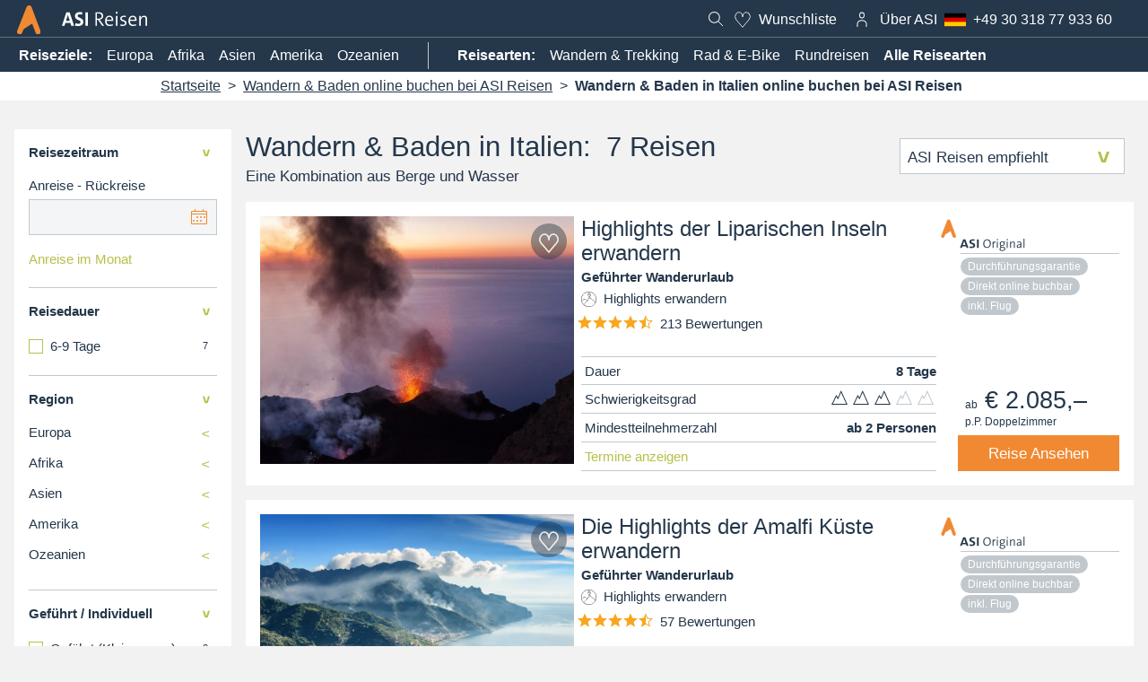

--- FILE ---
content_type: text/html; charset=UTF-8
request_url: https://www.asi-reisen.de/rl/wandern-baden-italien
body_size: 52141
content:
<!DOCTYPE html>
<html lang="de">
<head>
        <script>
        (function (sCDN, sCDNProject, sCDNWorkspace, sCDNVers) {
            if (
                window.localStorage !== null &&
                typeof window.localStorage === "object" &&
                typeof window.localStorage.getItem === "function" &&
                window.sessionStorage !== null &&
                typeof window.sessionStorage === "object" &&
                typeof window.sessionStorage.getItem === "function"
            ) {
                sCDNVers =
                    window.sessionStorage.getItem("jts_preview_version") ||
                    window.localStorage.getItem("jts_preview_version") ||
                    sCDNVers;
            }
            window.jentis = window.jentis || {};
            window.jentis.config = window.jentis.config || {};
            window.jentis.config.frontend = window.jentis.config.frontend || {};
            window.jentis.config.frontend.cdnhost = sCDN + "/get/" + sCDNWorkspace + "/web/" + sCDNVers + "/";
            window.jentis.config.frontend.vers = sCDNVers;
            window.jentis.config.frontend.env = sCDNWorkspace;
            window.jentis.config.frontend.project = sCDNProject;
            window._jts = window._jts || [];
            var f = document.getElementsByTagName("script")[0];
            var j = document.createElement("script");
            j.async = true;
            j.src = window.jentis.config.frontend.cdnhost + "2i1z2t.js";
            f.parentNode.insertBefore(j, f);
        })("https://phpnd5.asi-reisen.de","asi_reisen_de","live", "_");

        _jts.push({ track: "pageview", version: "legacy" });
        _jts.push({ track: "submit" });
    </script>
        <link rel="preconnect" href="https://region1.google-analytics.com/" crossorigin>
    <link rel="preconnect" href="https://log.cookieyes.com" crossorigin>
    <link rel="preconnect" href="https://cdn-cookieyes.com" crossorigin>
    <link rel="preconnect" href="https://widget.trustpilot.com" crossorigin>
    <link rel="preconnect" href="https://www.googletagmanager.com" crossorigin>
    <link rel="preconnect" href="https://static.cloudflareinsights.com" crossorigin>
    <link rel="preconnect" href="https://static.trbo.com" crossorigin>
    <link rel="stylesheet" href="https://www.asi-reisen.de/bundles/asiwebsite/css/app.9c256ab6e121ca0fc696.css">
            <link rel="stylesheet" href="https://www.asi-reisen.de/bundles/asiwebsite/css/document.9c256ab6e121ca0fc696.css">
    <!-- TrustBox script --> <script type="text/javascript" src="//widget.trustpilot.com/bootstrap/v5/tp.widget.bootstrap.min.js" async></script> <!-- End TrustBox script -->
        <script>
        window.dataLayer = window.dataLayer || [];
        function gtag() {
            dataLayer.push(arguments);
        }
        gtag("consent", "default", {
            ad_storage: "denied",
            ad_user_data: "denied",
            ad_personalization: "denied",
            analytics_storage: "denied",
            functionality_storage: "denied",
            personalization_storage: "denied",
            security_storage: "granted",
            wait_for_update: 2000,
        });
        gtag("set", "ads_data_redaction", true);
        gtag("set", "url_passthrough", true);
    </script>
    <!-- Start Google Gtag (GA4) -->
    <script async src="https://www.googletagmanager.com/gtag/js?id=G-43SKK5K94Z"></script>
    <script>
        window.dataLayer = window.dataLayer || [];
        function gtag(){ dataLayer.push(arguments); }
        gtag('js', new Date());
        gtag('config', 'G-43SKK5K94Z');
    </script>
    <!-- End Google GTAG -->
                        
    <meta charset="utf-8">
    <title>Wandern &amp; Baden in Italien online buchen bei ASI Reisen</title>
    <meta name="description" content="In den Bergen wandern und am Strand entspannen? Entdecken Sie passende Urlaubsangebote in Italien bei ASI Reisen!" />
<script type="application/ld+json">{"@context":"https:\/\/schema.org","@graph":[]}</script>
    <link href="https://www.asi-reisen.de/rl/wandern-baden-italien" rel="canonical" />
<link href="https://www.asi-reisen.de/rl/wandern-baden-italien" hreflang="de" rel="alternate" />
<link href="https://www.asi-reisen.de/rl/wandern-baden-italien" hreflang="x-default" rel="alternate" />
    <meta name="application-name" content="ASI Reisen">
<meta name="mobile-web-app-capable" content="yes">
<meta name="apple-mobile-web-app-capable" content="yes">
<meta name="apple-mobile-web-app-title" content="ASI Reisen">
<meta name="theme-color" content="#24374b">
<meta name="apple-mobile-web-app-status-bar-style" content="#24374b">
<link rel="apple-touch-icon" sizes="57x57" href="/favicons/apple-touch-icon-57x57.jpg">
<link rel="apple-touch-icon" sizes="60x60" href="/favicons/apple-touch-icon-60x60.jpg">
<link rel="apple-touch-icon" sizes="72x72" href="/favicons/apple-touch-icon-72x72.jpg">
<link rel="apple-touch-icon" sizes="76x76" href="/favicons/apple-touch-icon-76x76.jpg">
<link rel="apple-touch-icon" sizes="114x114" href="/favicons/apple-touch-icon-114x114.jpg">
<link rel="apple-touch-icon" sizes="120x120" href="/favicons/apple-touch-icon-120x120.jpg">
<link rel="apple-touch-icon" sizes="144x144" href="/favicons/apple-touch-icon-144x144.jpg">
<link rel="apple-touch-icon" sizes="152x152" href="/favicons/apple-touch-icon-152x152.jpg">
<link rel="apple-touch-icon" sizes="180x180" href="/favicons/apple-touch-icon-180x180.jpg">
<link rel="icon" type="image/jpg" href="/favicons/android-chrome-36x36.jpg" sizes="36x36">
<link rel="icon" type="image/jpg" href="/favicons/android-chrome-48x48.jpg" sizes="48x48">
<link rel="icon" type="image/jpg" href="/favicons/android-chrome-72x72.jpg" sizes="72x72">
<link rel="icon" type="image/jpg" href="/favicons/android-chrome-96x96.jpg" sizes="96x96">
<link rel="icon" type="image/jpg" href="/favicons/android-chrome-144x144.jpg" sizes="144x144">
<link rel="icon" type="image/jpg" href="/favicons/android-chrome-192x192.jpg" sizes="192x192">
<link rel="icon" type="image/jpg" href="/favicons/favicon-16x16.jpg" sizes="16x16">
<link rel="icon" type="image/jpg" href="/favicons/favicon-32x32.jpg" sizes="32x32">
<link rel="icon" type="image/jpg" href="/favicons/favicon-96x96.jpg" sizes="96x96">
<link rel="shortcut icon" type="image/x-icon" href="/favicons/favicon.ico">
<link rel="manifest" href="/favicons/manifest.json" />    <meta http-equiv="X-UA-Compatible" content="IE=edge">
    <meta name="viewport" content="width=device-width, initial-scale=1">            <!-- Google Tag Manager -->
            <script>(function(w,d,s,l,i){w[l]=w[l]||[];w[l].push({'gtm.start':
                        new Date().getTime(),event:'gtm.js'});var f=d.getElementsByTagName(s)[0],
                    j=d.createElement(s),dl=l!='dataLayer'?'&l='+l:'';j.async=true;j.src=
                    'https://www.googletagmanager.com/gtm.js?id='+i+dl;f.parentNode.insertBefore(j,f);
                })(window,document,'script','dataLayer','GTM-WLGV3VL');</script>
            <!-- End Google Tag Manager -->
            <!-- Start cookieyes banner -->
            <script id="cookieyes" type="text/javascript" src="https://cdn-cookieyes.com/client_data/09fd4858b4387224ef194138/script.js"></script>
            <!-- End cookieyes banner --><link rel="preload" href="/bundles/asiwebsite/font/TheSansC4s-SemiLight.woff2" as="font" type="font/woff2" crossorigin>
    <link rel="preload" as="script" href="https://www.asi-reisen.de/bundles/asiwebsite/js/app.9c256ab6e121ca0fc696.js">
    
        <link rel="preload" as="style" href="https://www.asi-reisen.de/bundles/asiwebsite/css/document.9c256ab6e121ca0fc696.css">
    <link rel="preload" as="script" href="https://www.asi-reisen.de/bundles/asiwebsite/js/document.9c256ab6e121ca0fc696.js">
    <script>
    
            var _ptg = _ptg || {};
    _ptg.options = _ptg.options || {};

    
            
    </script>


    <script src="/bundles/pimcorecore/js/targeting.js" async></script></head>
<body class="">
<!-- Google Tag Manager (noscript) -->
<noscript><iframe src="https://www.googletagmanager.com/ns.html?id=GTM-WLGV3VL"
                  height="0" width="0" style="display:none;visibility:hidden"></iframe></noscript>
<!-- End Google Tag Manager (noscript) -->
        <nav id="js-nav" class="main-navigation" data-navigation>
    <div class="main-navigation__usps"  style="background: #24374b; padding-top: 3px;">
        <div class="trustpilot-widget" data-locale="de" data-template-id="5419b732fbfb950b10de65e5" data-businessunit-id="62714664c24426e5fc2e9500"
             data-style-height="20px" data-style-width="100%" data-theme="dark">
            <a href="https://de.trustpilot.com/review/asi-reisen.de" target="_blank" rel="noopener">Trustpilot</a>
        </div>
            </div>
    <div class="main-navigation__header">
        <a href="/" title="ASI Reisen">
            <div class="header__logo"></div>
            <div class="header__logo_mobile"></div>
        </a>
        <div class="main-navigation__logo-wrapper">
            <a title="ASI Reisen" class="" href="https://www.asi-reisen.de">
                <svg class="plattform-logo" xmlns="http://www.w3.org/2000/svg" width="95.414" height="21.714" viewBox="0 0 95.414 21.714">
                    <path id="ASI-Reisen" d="M13.728,0,8.734-14.85H5.016L.044,0H2.926L3.96-3.168H9.548L10.56,0ZM8.91-5.434H4.62L6.16-10.1c.22-.726.418-1.5.572-2.2h.044c.154.7.352,1.452.594,2.222Zm14.036-9.372a14.1,14.1,0,0,0-2.684-.286c-3.564,0-5.61,1.782-5.61,4.378,0,4.84,6.336,3.806,6.336,6.622,0,1.3-1.078,1.848-2.53,1.848a9.1,9.1,0,0,1-3.3-.66L14.85-.154a14.764,14.764,0,0,0,3.454.4c3.7,0,5.742-1.936,5.742-4.62,0-4.84-6.4-3.916-6.4-6.622,0-1.056.792-1.716,2.442-1.716a8.55,8.55,0,0,1,2.6.418ZM29.238,0V-14.85h-2.86V0ZM47.366,0,43.494-5.192C42.9-6.006,42.24-6.754,42.24-6.754c2.222-.264,4.114-1.584,4.114-4.224,0-2.772-2.112-3.938-5.1-3.938-1.76,0-3.674.088-3.674.088V0H39.27V-6.6h1.188l4.8,6.6Zm-8.1-13.508s.924-.066,1.8-.066c2.266,0,3.52.99,3.52,2.816,0,1.8-1.254,2.882-3.608,2.882-.814,0-1.716-.022-1.716-.022ZM56.936-1.76a9.39,9.39,0,0,1-3.212.594c-2.42,0-3.608-1.342-3.564-4.334h7.3s.044-.55.044-1.166c0-2.42-1.232-4.466-4.246-4.466-3.036,0-4.818,2.464-4.818,5.72C48.444-1.584,50.2.2,53.5.2a11.426,11.426,0,0,0,3.674-.66ZM50.2-6.71c.242-2.024,1.408-3.146,2.948-3.146,1.672,0,2.706,1.144,2.662,3.146Zm12.364-7.744a1.131,1.131,0,0,0-1.144-1.122,1.132,1.132,0,0,0-1.144,1.122,1.118,1.118,0,0,0,1.144,1.122A1.146,1.146,0,0,0,62.568-14.454ZM62.238,0V-10.934h-1.65V0Zm9.548-10.912a11.791,11.791,0,0,0-2.178-.22c-2.75,0-4.18,1.364-4.18,3.08,0,3.872,5.368,2.486,5.368,5.1,0,1.122-.9,1.782-2.53,1.782a8.289,8.289,0,0,1-2.64-.462L65.472-.11A11.554,11.554,0,0,0,68.09.2c2.86,0,4.4-1.474,4.4-3.278,0-3.85-5.39-2.508-5.39-5.1,0-1.012.792-1.65,2.332-1.65a7.934,7.934,0,0,1,2.2.33ZM83.116-1.76a9.39,9.39,0,0,1-3.212.594c-2.42,0-3.608-1.342-3.564-4.334h7.3s.044-.55.044-1.166c0-2.42-1.232-4.466-4.246-4.466-3.036,0-4.818,2.464-4.818,5.72,0,3.828,1.76,5.61,5.06,5.61a11.426,11.426,0,0,0,3.674-.66ZM76.384-6.71c.242-2.024,1.408-3.146,2.948-3.146,1.672,0,2.706,1.144,2.662,3.146ZM95.458,0V-7.59c0-2.024-.814-3.542-3.3-3.542A4.007,4.007,0,0,0,88.264-8.47l-.044-.022a17.473,17.473,0,0,0,.176-2.442H86.768V0h1.65V-5.236c0-2.618,1.386-4.532,3.344-4.532,1.584,0,2.046.99,2.046,2.706V0Z" transform="translate(-0.044 15.576)"/>
                </svg>
            </a>
                    </div>
        <!-- TrustBox widget - Micro Star -->
        <!-- depends on script in layout.html.twig -->
        <div class="trustpilot-widget" data-locale="de" data-template-id="5419b732fbfb950b10de65e5" data-businessunit-id="62714664c24426e5fc2e9500"
             data-style-height="20px" data-style-width="100%" data-theme="dark">
            <a href="https://de.trustpilot.com/review/asi-reisen.de" target="_blank" rel="noopener">Trustpilot</a>
        </div>
        <!-- End TrustBox widget -->
        <div class="main-navigation__actions">
            <a href="/" title="ASI-Reisen.de Durschsuchen" class="main-navigation__search">
                <svg class="svg_icon svg_icon-header">
                    <use xlink:href="#search"/>
                </svg>
            </a><div class="mh__ni mh__ni--wl">
    <a href="#" title="deine Wuschliste auf ASI-Reisen.de">
        <svg class="icon heart" viewBox="0 0 24 24 ">
            <use xlink:href="#heart-icon"></use>
        </svg>
        <small class="wl__c" data-count="0"></small>
        <span class="wl-label">Wunschliste</span></a>
    <div class="mh__ni--wl-h">
        <p class="bold space--down-s">Die ASI Wunschliste</p>
        <p class="space--down-s">Klicke auf das <svg class="icon heart" viewBox="0 0 24 24"><use xlink:href="#heart-icon"></use></svg> und deine Lieblingsreisen werden in deiner Wunschliste gespeichert.</p>
        <p>Du kannst dann deine Liste jederzeit mit deinem Reisepartner teilen und gemeinsam Reisen aussuchen.</p>
    </div>
</div><div class="main-navigation__login-nav-wrapper">        
<a class="mh__ni" href="/u" title="Auf ASI-Reisen.de einloggen">
    <svg class="svg_icon" viewBox="0 0 24 24">
        <g transform="translate(7, 4)">
            <path  d="M2.412-.5A2.915,2.915,0,0,1,5.323,2.412V3.617a2.912,2.912,0,0,1-5.823,0V2.412A2.915,2.915,0,0,1,2.412-.5Zm0,6.029A1.914,1.914,0,0,0,4.323,3.617V2.412a1.912,1.912,0,0,0-3.823,0V3.617A1.914,1.914,0,0,0,2.412,5.529Z" transform="translate(2.589)"/>
            <path  d="M16.654,20.465h-1V16.848A2.7,2.7,0,0,0,14.4,14.7a5.557,5.557,0,0,0-3.243-.965,5.557,5.557,0,0,0-3.243.965,2.7,2.7,0,0,0-1.257,2.152v3.618h-1V16.848a3.672,3.672,0,0,1,1.671-2.963,6.561,6.561,0,0,1,3.829-1.154,6.561,6.561,0,0,1,3.829,1.154,3.672,3.672,0,0,1,1.671,2.963Z" transform="translate(-6.154 -4.465)"/>
        </g>
    </svg>
    </a><div id="login-nav" class="main-navigation__login-nav">
                                     </div>
            </div>
            <a title="Über ASI" href="/m/uber-asi" class="main-navigation__about">
                Über ASI
            </a>
                <a href="tel::+49303187793360" title="Montag bis Freitag: 9 – 18 Uhr, Samstag &amp; Sonntag 9 – 13 Uhr &amp; 14 – 18 Uhr" data-telephone class="main-navigation__telephone">
                    <svg class="icon icon--flag">
                        <use class="country-flag" xlink:href="#flag-de"/>
                    </svg>
                    <span class="telephone-number">
                        +49 (0)30 318 77 933 60
                    </span>
                </a><a href="#" id="nav-btn" class="main-navigation__mobile-menu">
                <div></div>
                <div></div>
                <div></div>
            </a>
        </div>
    </div>
    <div class="main-navigation__sub-nav"><div class="main-navigation__sub-nav-items">
            <a href="/m/reiseziele" title="Entdecke alle ASI Reiseziele">
                <strong>
                    Reiseziele:
                </strong>
            </a>
            <ul><li>
                        <a title="Reisen in Europa" href="/m/reiseziele/europa">Europa</a>
                    </li><li>
                        <a title="Reisen in Afrika" href="/m/reiseziele/afrika">Afrika</a>
                    </li><li>
                        <a title="Reisen in Asien" href="/m/reiseziele/asien">Asien</a>
                    </li><li>
                        <a title="Reisen in Amerika" href="/m/reiseziele/amerika">Amerika</a>
                    </li><li>
                        <a title="Reisen in Ozeanien" href="/m/reiseziele/ozeanien">Ozeanien</a>
                    </li></ul>
        </div><div class="main-navigation__sub-nav-items">
            <a href="/m/aktivitaten">
                <strong>
                    Reisearten:
                </strong>
            </a>
            <ul id="header-nav-activities"><li>
                            <a href="/m/aktivitaten/wandern" title="Wandern &amp; Trekking">Wandern &amp; Trekking</a>
                        </li><li>
                            <a href="/m/aktivitaten/bike" title="Rad &amp; E-Bike">Rad &amp; E-Bike</a>
                        </li><li>
                            <a href="/m/aktivitaten/rundreisen" title="Rundreisen">Rundreisen</a>
                        </li><li>
                            <a href="/m/aktivitaten/winter" title="Winter &amp; Schnee">Winter &amp; Schnee</a>
                        </li><li>
                            <a href="/m/aktivitaten/alpin" title="Für Alpinisten">Für Alpinisten</a>
                        </li></ul>
            <a href="/m/aktivitaten">
                <strong>
                    Alle Reisearten
                </strong>
            </a>
        </div>
    </div></nav>
<div class="mobile-navigation">
    <div class="mobile-navigation__logo-wrapper">
        <a title="ASI Shop" href="https://shop.asi-reisen.de/">
            <svg class="plattform-logo" xmlns="http://www.w3.org/2000/svg" width="82.5" height="21.714" viewBox="0 0 82.5 21.714">
                <path id="ASI-Shop" d="M13.728,0,8.734-14.85H5.016L.044,0H2.926L3.96-3.168H9.548L10.56,0ZM8.91-5.434H4.62L6.16-10.1c.22-.726.418-1.5.572-2.2h.044c.154.7.352,1.452.594,2.222Zm14.036-9.372a14.1,14.1,0,0,0-2.684-.286c-3.564,0-5.61,1.782-5.61,4.378,0,4.84,6.336,3.806,6.336,6.622,0,1.3-1.078,1.848-2.53,1.848a9.1,9.1,0,0,1-3.3-.66L14.85-.154a14.764,14.764,0,0,0,3.454.4c3.7,0,5.742-1.936,5.742-4.62,0-4.84-6.4-3.916-6.4-6.622,0-1.056.792-1.716,2.442-1.716a8.55,8.55,0,0,1,2.6.418ZM29.238,0V-14.85h-2.86V0ZM44.484-14.762a13.33,13.33,0,0,0-2.662-.286c-3.19,0-5.038,1.65-5.038,3.982,0,4.752,6.93,3.564,6.93,7.128,0,1.914-1.452,2.662-3.476,2.662a9.182,9.182,0,0,1-3.146-.572L36.85-.242A12.437,12.437,0,0,0,40.128.2c3.476,0,5.346-1.826,5.346-4.312,0-4.774-6.974-3.63-6.974-7.106,0-1.518,1.078-2.42,3.19-2.42a9.149,9.149,0,0,1,2.6.4ZM57.354,0V-7.612c0-1.958-.77-3.52-3.278-3.52a4.009,4.009,0,0,0-3.894,2.64l-.044-.022a10.913,10.913,0,0,0,.176-2.178V-16.06h-1.65V0h1.65V-5.236c0-2.6,1.386-4.532,3.344-4.532,1.584,0,2.046.99,2.046,2.706V0Zm12.98-5.588c0-3.762-1.914-5.544-4.818-5.544-3.41,0-5.214,2.574-5.214,5.786C60.3-1.584,62.216.2,65.142.2,68.552.2,70.334-2.376,70.334-5.588Zm-1.694.11c0,2.992-1.452,4.29-3.344,4.29-2.046,0-3.278-1.54-3.278-4.268,0-2.838,1.32-4.312,3.322-4.312C67.386-9.768,68.64-8.206,68.64-5.478ZM74.932,5.478v-5.5a10.329,10.329,0,0,0,2.024.154c3.454,0,5.588-2.178,5.588-6.094,0-3.388-1.452-5.17-4.026-5.17a3.923,3.923,0,0,0-3.74,2.6l-.044-.022a14.223,14.223,0,0,0,.176-2.376H73.282V5.478Zm0-10.758c0-1.936,1.056-4.488,3.256-4.488,1.8,0,2.618,1.474,2.618,3.938,0,3.3-1.474,4.664-3.74,4.664a7.059,7.059,0,0,1-2.134-.286Z" transform="translate(-0.044 16.06)"/>
            </svg>
        </a>
        <a title="ASI Academy" href="https://www.asi.academy/">
            <svg class="plattform-logo" xmlns="http://www.w3.org/2000/svg" width="122.848" height="21.714" viewBox="0 0 122.848 21.714">
                <path id="ASI-Academy" d="M13.728,0,8.734-14.85H5.016L.044,0H2.926L3.96-3.168H9.548L10.56,0ZM8.91-5.434H4.62L6.16-10.1c.22-.726.418-1.5.572-2.2h.044c.154.7.352,1.452.594,2.222Zm14.036-9.372a14.1,14.1,0,0,0-2.684-.286c-3.564,0-5.61,1.782-5.61,4.378,0,4.84,6.336,3.806,6.336,6.622,0,1.3-1.078,1.848-2.53,1.848a9.1,9.1,0,0,1-3.3-.66L14.85-.154a14.764,14.764,0,0,0,3.454.4c3.7,0,5.742-1.936,5.742-4.62,0-4.84-6.4-3.916-6.4-6.622,0-1.056.792-1.716,2.442-1.716a8.55,8.55,0,0,1,2.6.418ZM29.238,0V-14.85h-2.86V0ZM48.73,0,43.3-14.85h-1.98L35.86,0h1.76l1.3-3.674h6.6L46.816,0ZM45.1-5.038H39.358l2.222-6.138c.242-.682.44-1.364.638-2h.022c.2.638.4,1.3.66,2.046ZM57.75-1.826a6.409,6.409,0,0,1-2.706.572c-2.618,0-3.322-1.87-3.322-4.114,0-2.552,1.166-4.356,3.278-4.356a7.639,7.639,0,0,1,2.662.528l.33-1.408a8.736,8.736,0,0,0-2.838-.484c-3.1,0-5.17,2.112-5.17,6.006,0,4.136,2.288,5.236,4.752,5.236a8.765,8.765,0,0,0,3.322-.616ZM68.156,0c-.044-.968-.044-2.2-.044-3.278V-7.3c0-2.332-.99-3.828-3.916-3.828a10.43,10.43,0,0,0-3.828.792l.308,1.3A9.018,9.018,0,0,1,64-9.812c1.848,0,2.464.924,2.464,2.728v.66C62.15-6.424,59.8-4.95,59.8-2.706A2.8,2.8,0,0,0,62.788.2,4,4,0,0,0,66.594-2.31h.044A14.908,14.908,0,0,0,66.528,0ZM66.462-4.884c0,1.8-1.3,3.74-3.212,3.74a1.721,1.721,0,0,1-1.8-1.8c0-1.188,1.122-2.266,5.016-2.266ZM80.41,0V-16.06H78.76v5.1a16.361,16.361,0,0,0-2-.11c-3.454,0-5.61,2.244-5.61,6.094,0,3.19,1.32,5.17,4.026,5.17a3.982,3.982,0,0,0,3.762-2.6l.044.022A12.376,12.376,0,0,0,78.782,0ZM78.76-5.786c0,2.354-1.21,4.62-3.256,4.62-1.8,0-2.618-1.474-2.618-3.938,0-3.3,1.474-4.664,3.74-4.664A9.132,9.132,0,0,1,78.76-9.5ZM91.872-1.76a9.39,9.39,0,0,1-3.212.594c-2.42,0-3.608-1.342-3.564-4.334h7.3s.044-.55.044-1.166c0-2.42-1.232-4.466-4.246-4.466-3.036,0-4.818,2.464-4.818,5.72C83.38-1.584,85.14.2,88.44.2a11.426,11.426,0,0,0,3.674-.66ZM85.14-6.71c.242-2.024,1.408-3.146,2.948-3.146,1.672,0,2.706,1.144,2.662,3.146ZM110.968,0V-7.59c0-2.024-.792-3.542-3.234-3.542a4.113,4.113,0,0,0-3.828,2.618,2.7,2.7,0,0,0-3.036-2.618A4.032,4.032,0,0,0,97.02-8.47l-.044-.022a14.844,14.844,0,0,0,.176-2.442H95.524V0h1.65V-5.192c0-2.684,1.474-4.576,3.278-4.576,1.518,0,1.98.99,1.98,2.706V0h1.628V-5.192c0-2.838,1.606-4.576,3.278-4.576,1.54,0,1.98.99,1.98,2.706V0Zm11.924-10.934h-1.8l-1.958,5.61c-.462,1.342-.88,2.618-1.078,3.344h-.022c-.242-.836-.484-1.606-.858-2.662l-2.288-6.292h-1.892L117.172,0l-.506,1.276c-.88,2.288-1.76,2.97-3.036,2.97a6.238,6.238,0,0,1-1.276-.154l-.176,1.43a6.139,6.139,0,0,0,1.144.132c2.442,0,3.828-1.21,5.082-4.62Z" transform="translate(-0.044 16.06)"/>
            </svg>
        </a>
    </div>                                            
<a class="login-cta-banner"
   title="Jetzt zum ASI Kundenaccount Anmelden"
   href="/u">
    <svg class="svg_icon" viewBox="0 0 24 24">
        <g transform="translate(7, 4)">
            <path id="Rechteck_2914" data-name="Rechteck 2914" class="cls-1"
                  d="M2.412-.5A2.915,2.915,0,0,1,5.323,2.412V3.617a2.912,2.912,0,0,1-5.823,0V2.412A2.915,2.915,0,0,1,2.412-.5Zm0,6.029A1.914,1.914,0,0,0,4.323,3.617V2.412a1.912,1.912,0,0,0-3.823,0V3.617A1.914,1.914,0,0,0,2.412,5.529Z"
                  transform="translate(2.589)"/>
            <path id="Pfad_2848" data-name="Pfad 2848" class="cls-1"
                  d="M16.654,20.465h-1V16.848A2.7,2.7,0,0,0,14.4,14.7a5.557,5.557,0,0,0-3.243-.965,5.557,5.557,0,0,0-3.243.965,2.7,2.7,0,0,0-1.257,2.152v3.618h-1V16.848a3.672,3.672,0,0,1,1.671-2.963,6.561,6.561,0,0,1,3.829-1.154,6.561,6.561,0,0,1,3.829,1.154,3.672,3.672,0,0,1,1.671,2.963Z"
                  transform="translate(-6.154 -4.465)"/>
        </g>
    </svg>
    Jetzt Anmelden
</a><div class="mobile-navigation__sub-nav">
        <a title="Reisearten bei ASI Reisen" href="/m/aktivitaten">
            Reisearten
        </a>
        <a title="Reiseziele bei ASI Reisen" href="/m/reiseziele">
            Destinationen
        </a>
        <a title="Über ASI" href="/m/uber-asi">
            Über ASI
        </a>
    </div>
    <div class="mobile-navigation__actions"><div class="mh__ni mh__ni--wl">
    <a href="#" title="deine Wuschliste auf ASI-Reisen.de">
        <svg class="icon heart" viewBox="0 0 24 24 ">
            <use xlink:href="#heart-icon"></use>
        </svg>
        <small class="wl__c" data-count="0"></small>
        <span class="wl-label">Wunschliste</span></a>
    <div class="mh__ni--wl-h">
        <p class="bold space--down-s">Die ASI Wunschliste</p>
        <p class="space--down-s">Klicke auf das <svg class="icon heart" viewBox="0 0 24 24"><use xlink:href="#heart-icon"></use></svg> und deine Lieblingsreisen werden in deiner Wunschliste gespeichert.</p>
        <p>Du kannst dann deine Liste jederzeit mit deinem Reisepartner teilen und gemeinsam Reisen aussuchen.</p>
    </div>
</div>            <a href="tel::+49303187793360" title="Montag bis Freitag: 9 – 18 Uhr, Samstag &amp; Sonntag 9 – 13 Uhr &amp; 14 – 18 Uhr" data-telephone class="mobile-navigation__telephone">
                <svg class="icon icon--flag">
                    <use class="country-flag" xlink:href="#flag-de"/>
                </svg>
                <span class="telephone-number">
                        +49 (0)30 318 77 933 60
                    </span>
            </a>
            </div>
    <div class="mobile-navigation__links">
        <a href="/gutscheine">
            Gutschein kaufen
        </a>
        <a href="/newsletter">
            Newsletter Bestellen
        </a>
    </div>
    <div class="mobile-navigation__links">
        <a href="/faq">
            Haufig gestellte Fragen
        </a>
        <a href="/rbs">
            Reisebürosuche
        </a>
        <a href="/reiseversicherung">
            Reiseversicherung
        </a>
        <a href="/karriere">
            Karriere
        </a>
    </div>
    <div class="mobile-navigation__links">
        <a href="/u/login-rb">
            Reiseburo login
        </a>
        <a href="/tripmate">
            Trip Mate login
        </a>
        <a href="/u/login">
            Guide login
        </a>
    </div>
</div>









    
<main>
                <div class="breadcrumb-wrapper">
                    <script type="application/ld+json">{"@context":"https:\/\/schema.org","@type":"BreadcrumbList","itemListElement":[{"@type":"ListItem","position":1,"name":"Startseite","item":"https:\/\/www.asi-reisen.de\/"},{"@type":"ListItem","position":2,"name":"Wandern & Baden online buchen bei ASI Reisen","item":"https:\/\/www.asi-reisen.de\/rl\/wandern-baden"},{"@type":"ListItem","position":3,"name":"Wandern & Baden in Italien online buchen bei ASI Reisen"}]}</script>
            <ul class="breadcrumb">
                                        <li class="breadcrumb__item">
                                                                <a href="https://www.asi-reisen.de/" title="Startseite">Startseite</a>
                                                    </li>
                                        <li class="breadcrumb__item">
                                                                <a href="https://www.asi-reisen.de/rl/wandern-baden" title="Wandern &amp; Baden online buchen bei ASI Reisen">Wandern &amp; Baden online buchen bei ASI Reisen</a>
                                                    </li>
                                        <li class="breadcrumb__item">
                                                                <span>Wandern &amp; Baden in Italien online buchen bei ASI Reisen</span>
                                                    </li>
                            </ul>
    </div>            
    <section class="layout--main">
        



            
    
        
                        <script defer>
        ga('require', 'ec');
    </script>
    <style>@charset "UTF-8";button,.button{background-color:#F18932;color:#fff;text-shadow:none;padding:8px 16px;text-align:center;margin:0 auto 16px;border:none;text-transform:capitalize}.rs{margin:0 16px;width:calc(100% - 32px);max-width:300px}@media only screen and (min-width:64em){.rs{max-width:210px}}.select__ui select{-webkit-appearance:none!important;-moz-appearance:none!important;appearance:none!important}.select__ui:after{content:">";position:absolute;right:16px;top:9px;-webkit-transform:rotate(90deg);transform:rotate(90deg);font-weight:600;font-size:1.5rem;color:#b7c048}.travel-list__content-side .select__ui:after{right:16px;top:35px;color:#F18932}.flatpickr-widget{position:relative}.flatpickr-widget input[type=text]{width:100%}.flatpickr-widget .input-suffix__button{position:absolute;top:8px;right:8px}.filter-headline{display:-webkit-box;display:-ms-flexbox;display:flex;-webkit-box-pack:justify;-ms-flex-pack:justify;justify-content:space-between}.filter-headline:after{content:">";display:inline-block;-webkit-transform:rotate(180deg);transform:rotate(180deg);margin-right:8px;position:relative;color:#b7c048}.filter-headline.month-headline label{color:#b7c048}.filter-headline.month-headline:after{content:""}.filter-headline.continent-dropdown:after{top:-6px}.filter-headline.filter-open{margin-bottom:16px!important}.filter-headline.filter-open:after{-webkit-transform:rotate(90deg);transform:rotate(90deg)}.filter-headline.filter-open~.filter-list{display:block}.filter-headline~.filter-list{display:none}.travel__filter{-webkit-box-shadow:0 3px 6px #E2E2E2;box-shadow:0 3px 6px #E2E2E2;width:100%;padding:16px;padding-bottom:32px;background:#fff}.travel__filter label{padding-left:0;display:-webkit-box;display:-ms-flexbox;display:flex;-webkit-box-align:center;-ms-flex-align:center;align-items:center}.travel__filter label span:not(.filter__count){width:75%;text-overflow:ellipsis;overflow:hidden}.travel__filter label input{margin-left:0;top:0}.travel__filter p{margin:0;padding:0}.travel__filter .filter__count{margin-left:auto;display:inline-block;font-size:70%;border-radius:100%;background-color:transparent;width:25px;height:25px;line-height:25px;text-align:center}.filter__content{display:initial;display:-webkit-box;display:-ms-flexbox;display:flex;-webkit-box-orient:vertical;-webkit-box-direction:normal;-ms-flex-direction:column;flex-direction:column;height:-webkit-fit-content;height:-moz-fit-content;height:fit-content}.filter__content .button{width:100%;-webkit-box-pack:center;-ms-flex-pack:center;justify-content:center;position:-webkit-sticky;position:sticky;bottom:16px;z-index:5}.filter__content .button:first-of-type{bottom:70px}.filter__content>div{padding-bottom:16px}.filter__content>div:not(:last-of-type){margin-bottom:16px;border-bottom:1px solid #c1c8cd}.filter-list ul{max-height:175px;overflow:hidden}.filter-list__toggle{display:block;text-align:left;color:#b7c048;font-size:15px;padding-top:16px}.filter-list__toggle--hide{display:none}.sort-container-mobile{display:block;position:relative;width:100%;min-width:60%;margin:0 10px 0 0}.sort-container-mobile select{background-color:#FFFFFF}@media only screen and (min-width:40.9375em){.sort-container-mobile{width:auto;min-width:auto;margin:0 10px 0 0}}@media only screen and (min-width:64em){.sort-container-mobile{display:none;margin:0}}.sort-container{-webkit-box-pack:start;-ms-flex-pack:start;justify-content:flex-start}@media only screen and (min-width:64em){.sort-container{display:-webkit-box;display:-ms-flexbox;display:flex}}.ripple{display:block;margin:0 auto;position:relative;width:64px;height:64px}.ripple div{position:absolute;border:4px solid #F18932;opacity:1;border-radius:50%;-webkit-animation:ripple 1s cubic-bezier(0,0.2,0.8,1) infinite;animation:ripple 1s cubic-bezier(0,0.2,0.8,1) infinite}.ripple div:nth-child(2){-webkit-animation-delay:-0.5s;animation-delay:-0.5s}@-webkit-keyframes ripple{0%{top:28px;left:28px;width:0;height:0;opacity:1}100%{top:-1px;left:-1px;width:58px;height:58px;opacity:0}}@keyframes ripple{0%{top:28px;left:28px;width:0;height:0;opacity:1}100%{top:-1px;left:-1px;width:58px;height:58px;opacity:0}}.benefit-list{display:none}@media only screen and (min-width:80em){.benefit-list{display:initial}}dl dd{padding-top:4px}.form__row{margin-bottom:8px;display:-webkit-box;display:-ms-flexbox;display:flex;-ms-flex-wrap:wrap;flex-wrap:wrap;position:relative;-webkit-box-align:center;-ms-flex-align:center;align-items:center}.form__row>div{width:100%}label{margin-bottom:4px;display:inline-block;position:relative;width:100%}input[type=text],select{height:40px}input[type=text],select{border:1px solid #c1c8cd;border-radius:0;padding:8px;outline:none;-webkit-box-shadow:none;box-shadow:none;display:block;background-color:#f4f5f6;margin:0;width:100%}@media only screen and (min-width:48em){input[type=text],select{width:auto}}input[type=checkbox]{position:relative;left:0;margin:0 8px 0 0;-ms-flex-item-align:center;align-self:center;-webkit-appearance:none;width:16px;height:16px;outline:none;border-radius:0;border:1px solid #b7c048;display:inline-block}input[type=checkbox]:before{content:"";position:absolute;display:none;top:1px;left:1px;width:12px;height:12px;background-color:#b7c048;border-radius:0}@media only screen and (max-width:47.9375em){.yield-list__entry-date{grid-area:a;white-space:nowrap}}@media only screen and (max-width:47.9375em){.yield-list__entry-name{grid-area:b}}@media only screen and (max-width:47.9375em){.yield-list__entry-price{grid-area:c}}@media only screen and (max-width:47.9375em){.yield-list__entry-action{grid-area:d;justify-self:flex-end;width:100%}}.yl__g--a{grid-area:a;-webkit-box-pack:start;-ms-flex-pack:start;justify-content:flex-start}.yl__g--b{grid-area:b}.yl__g--c{grid-area:c}.yl__g--d{grid-area:c}@media only screen and (min-width:64em){.yl__g--d{grid-area:d}}.wl__a{position:absolute;top:16px;right:16px;width:auto!important}.wl__a .heart{-webkit-transform:scale(1);transform:scale(1)}.wl__a span{width:40px!important;background:#24374b42;height:40px;display:-webkit-box;display:-ms-flexbox;display:flex;-webkit-box-align:center;-ms-flex-align:center;align-items:center;-webkit-box-pack:center;-ms-flex-pack:center;justify-content:center;border-radius:1000px;padding-top:4px}.wl__a svg{stroke:rgba(255,255,255,0.75)}.rating_stars{justify-self:end;display:-webkit-box;display:-ms-flexbox;display:flex;-webkit-box-align:center;-ms-flex-align:center;align-items:center;margin-left:-4px}.rating_stars svg{width:16px;height:16px;margin-right:1px}.rating_stars svg.star{fill:#f7a71f}.blog-entries.travellist-view .blog-entry__image{grid-area:img}.blog-entries.travellist-view .blog-entry__date{grid-area:date;height:0.6em;font-size:0.75rem}.blog-entries.travellist-view .blog-entry__title{grid-area:title}.blog-entries.travellist-view .blog-entry__text{grid-area:txt}.blog-entries.travellist-view .blog-entry__btn{grid-area:btn}.flex{display:-webkit-box;display:-ms-flexbox;display:flex}.flex--column{-webkit-box-orient:vertical;-webkit-box-direction:normal;-ms-flex-direction:column;flex-direction:column}.rating_stars{margin-top:4px}.rating_stars svg{height:0.8em;width:1.1em}.minpax{display:none}@media only screen and (min-width:80em){.minpax{display:inline}}.ripple-wrapper{position:fixed;top:0;left:0;width:100%;height:100vh;display:none;-webkit-box-pack:center;-ms-flex-pack:center;justify-content:center;-webkit-box-align:center;-ms-flex-align:center;align-items:center;background-color:rgba(0,0,0,0.3);z-index:100;-webkit-box-orient:vertical;-webkit-box-direction:normal;-ms-flex-direction:column;flex-direction:column}.ripple-content{background-color:#FFFFFF;padding:24px}@media only screen and (min-width:64em){.travel-wrapper{margin-top:16px}}.travel-list{display:-webkit-box;display:-ms-flexbox;display:flex;-webkit-box-orient:vertical;-webkit-box-direction:normal;-ms-flex-direction:column;flex-direction:column;-ms-flex-wrap:wrap;flex-wrap:wrap}@media only screen and (min-width:48em){.travel-list{-webkit-box-orient:vertical;-webkit-box-direction:normal;-ms-flex-direction:column;flex-direction:column;-webkit-box-pack:initial;-ms-flex-pack:initial;justify-content:initial}}@media only screen and (min-width:64em){.travel-list{width:100%;max-width:1440px}}.travel-list-wrapper{display:-webkit-box;display:-ms-flexbox;display:flex}@media only screen and (min-width:64em){.travel-list-wrapper{margin:0 auto}}.result--head{display:-webkit-box;display:-ms-flexbox;display:flex;-webkit-box-align:baseline;-ms-flex-align:baseline;align-items:baseline;-webkit-box-pack:justify;-ms-flex-pack:justify;justify-content:space-between;-webkit-box-orient:vertical;-webkit-box-direction:normal;-ms-flex-direction:column;flex-direction:column;height:auto;z-index:1;margin:0 0 16px;color:inherit;padding:0;background-color:unset}@media only screen and (min-width:64em){.result--head{padding:0}}@media only screen and (min-width:80em){.result--head{-webkit-box-orient:horizontal;-webkit-box-direction:normal;-ms-flex-direction:row;flex-direction:row}}.result--head span{display:inline}.result--head h1{margin-bottom:16px;width:100%}@media only screen and (min-width:64em){.result--head h1{margin:auto}}.result--head_simple{-webkit-box-orient:vertical;-webkit-box-direction:normal;-ms-flex-direction:column;flex-direction:column}@media only screen and (min-width:64em){.result--head_simple{-webkit-box-orient:horizontal;-webkit-box-direction:normal;-ms-flex-direction:row;flex-direction:row}}.filter-wrapper{background-color:#24374b;overflow-x:scroll;width:100%;padding:10px}@media only screen and (min-width:40.9375em){.filter-wrapper{width:auto}}@media only screen and (min-width:64em){.filter-wrapper{background-color:unset;width:100%}}@media only screen and (min-width:80em){.filter-wrapper{width:auto;overflow-x:auto;-ms-flex-negative:0;flex-shrink:0;-webkit-box-pack:start;-ms-flex-pack:start;justify-content:flex-start;margin-top:0;-ms-flex-item-align:start;align-self:start}}.view-filter{display:-webkit-box;display:-ms-flexbox;display:flex;-webkit-box-orient:horizontal;-webkit-box-direction:normal;-ms-flex-direction:row;flex-direction:row;-webkit-box-pack:start;-ms-flex-pack:start;justify-content:flex-start;width:100%;overflow-x:scroll}@media only screen and (min-width:64em){.view-filter{-ms-flex-item-align:end;align-self:end;margin-top:16px;-webkit-box-pack:end;-ms-flex-pack:end;justify-content:flex-end}}@media only screen and (min-width:80em){.view-filter{width:auto;overflow-x:auto;-ms-flex-negative:0;flex-shrink:0;-webkit-box-pack:start;-ms-flex-pack:start;justify-content:flex-start;margin-top:0;-ms-flex-item-align:start;align-self:start}}.travel-list__content-side{width:100%;display:none;position:fixed;top:0;left:0;z-index:11;height:100vh;overflow:auto;background:#FFFFFF}@media only screen and (min-width:64em){.travel-list__content-side{display:block}}@media only screen and (min-width:64em){.travel-list__content-side{width:calc(20% - 8px);background:transparent;z-index:1;position:relative;height:auto;-ms-flex-item-align:start;align-self:flex-start}}.travel-list__content-main{width:100%}@media only screen and (min-width:64em){.travel-list__content-main{width:calc(80% - 8px);margin-left:16px}}.travel-list{width:100%}.travel-list ul{display:block;width:100%}.badges{position:absolute;left:12px;top:12px;z-index:1;display:-webkit-box;display:-ms-flexbox;display:flex}.badge{margin-right:2px}.bubble-benefit{margin-bottom:2px;padding:2px 8px;border-radius:16px;background-color:#c1c8cd;color:#FFFFFF;text-overflow:ellipsis;overflow:hidden;width:-webkit-fit-content;width:-moz-fit-content;width:fit-content;max-width:100%}.bubble-benefit--secondary{background-color:#F18932}.schedule-list__yearSelect{grid-area:year}.schedule-list__rTypeSelect{grid-area:room;-ms-flex-item-align:center;align-self:center;display:-webkit-box;display:-ms-flexbox;display:flex;-webkit-box-orient:horizontal;-webkit-box-direction:reverse;-ms-flex-direction:row-reverse;flex-direction:row-reverse}.schedule-list{grid-area:list;width:100%;text-align:left}.travel-list-entry{width:100%;display:-webkit-box;display:-ms-flexbox;display:flex;background-color:#FFFFFF;margin-bottom:16px;padding:16px;-webkit-box-orient:vertical;-webkit-box-direction:normal;-ms-flex-direction:column;flex-direction:column;-ms-flex-wrap:wrap;flex-wrap:wrap;content-visibility:auto}@media only screen and (min-width:48em){.travel-list-entry{contain-intrinsic-size:400px}}@media only screen and (min-width:64em){.travel-list-entry{-webkit-box-orient:horizontal;-webkit-box-direction:normal;-ms-flex-direction:row;flex-direction:row;contain-intrinsic-size:250px}}.travel-list-entry__image{position:relative;width:100%;-ms-flex-negative:0;flex-shrink:0;max-width:450px;margin-bottom:8px;overflow:hidden}@media only screen and (min-width:48em){.travel-list-entry__image{max-width:none}}@media only screen and (min-width:64em){.travel-list-entry__image{width:276px}}@media only screen and (min-width:80em){.travel-list-entry__image{width:350px}}.travel-list-entry__image a{display:block;height:auto}.travel-list-entry__image img{width:100%;-o-object-fit:cover;object-fit:cover;display:block;height:116px}@media only screen and (min-width:48em){.travel-list-entry__image img{height:276px}}@media only screen and (min-width:64em){.travel-list-entry__image img{-o-object-fit:cover;object-fit:cover}}.travel-list-entry__image .wl__a{top:8px;right:8px}.travel-list-entry__icon-wrapper{width:100%;padding-top:8px}.travel-list-entry__icon-wrapper.border-bottom{border-bottom:none;padding-bottom:8px}.travel-list-entry__icon-wrapper.border-top{border-top:1px solid #c1c8cd;padding-top:8px}@media only screen and (min-width:64em){.travel-list-entry__icon-wrapper{padding-top:0;max-height:42px}.travel-list-entry__icon-wrapper.border-bottom{border-bottom:1px solid #c1c8cd;padding-top:unset}.travel-list-entry__icon-wrapper.border-top{border-top:none;padding-top:unset}}.travel-list-entry__content{display:-webkit-box;display:-ms-flexbox;display:flex;-webkit-box-pack:justify;-ms-flex-pack:justify;justify-content:space-between;-webkit-box-flex:1;-ms-flex:1;flex:1;-webkit-box-orient:vertical;-webkit-box-direction:normal;-ms-flex-direction:column;flex-direction:column}@media only screen and (min-width:64em){.travel-list-entry__content{-webkit-box-orient:horizontal;-webkit-box-direction:normal;-ms-flex-direction:row;flex-direction:row}}.travel-list-entry__content:last-child{margin-top:auto}.travel-list-entry__content-wrapper{display:-webkit-box;display:-ms-flexbox;display:flex;-webkit-box-orient:vertical;-webkit-box-direction:normal;-ms-flex-direction:column;flex-direction:column}@media only screen and (min-width:53.75em){.travel-list-entry__content-wrapper{padding-left:24px}}@media only screen and (min-width:64em){.travel-list-entry__content-wrapper{padding-left:8px;-webkit-box-flex:1;-ms-flex:1 1 0px;flex:1 1 0}}.travel-list-entry__content-main{display:-webkit-box;display:-ms-flexbox;display:flex;-webkit-box-orient:vertical;-webkit-box-direction:normal;-ms-flex-direction:column;flex-direction:column;padding-bottom:8px}@media only screen and (min-width:64em){.travel-list-entry__content-main{border-bottom:none;width:70%}}@media only screen and (min-width:80em){.travel-list-entry__content-main{width:72%}}.travel-list-entry__content-main>a{margin-bottom:4px!important}@media only screen and (min-width:64em){.travel-list-entry__content-main>a{width:95%;display:-webkit-box;-webkit-line-clamp:2;-webkit-box-orient:vertical;overflow:hidden}}.travel-list-entry__content-main>div{margin-bottom:4px!important}.travel-list-entry__content-side{display:-webkit-box;display:-ms-flexbox;display:flex;-webkit-box-orient:vertical;-webkit-box-direction:normal;-ms-flex-direction:column;flex-direction:column;-webkit-box-align:center;-ms-flex-align:center;align-items:center}@media only screen and (min-width:64em){.travel-list-entry__content-side{padding:0;margin:0;border:none;width:30%}}.travel-list-entry__content-side ul{font-size:80%;list-style:disc;padding-left:20px}@media only screen and (min-width:64em){.travel-list-entry__content-side ul{font-size:16px;padding:8px 0 8px 20px}}.travel-list-entry__content-cta{-webkit-box-orient:horizontal;-webkit-box-direction:normal;-ms-flex-direction:row;flex-direction:row;margin-top:16px;height:auto}@media only screen and (min-width:64em){.travel-list-entry__content-cta{margin-top:0}}@media only screen and (min-width:64em){.travel-list-entry__content-cta{-webkit-box-orient:vertical;-webkit-box-direction:normal;-ms-flex-direction:column;flex-direction:column}}.travel-list-entry__content-cta .price-wrapper{text-align:left;width:50%;display:-webkit-box;display:-ms-flexbox;display:flex;-webkit-box-align:end;-ms-flex-align:end;align-items:flex-end;height:100%}@media only screen and (min-width:64em){.travel-list-entry__content-cta .price-wrapper{margin-left:16px;width:100%;padding-bottom:8px}}.travel-list-entry__content-cta .price-wrapper>*{display:block}.travel-list-entry__content-cta .price{margin-top:auto;font-size:27px}.travel-list-entry__content-cta .price__suffix{display:block}.travel-list-entry__content-cta .price small{line-height:1.1em;padding-top:4px}.travel-list-entry__content-cta .button{width:50%;margin:0;height:40px;display:-webkit-box;display:-ms-flexbox;display:flex;-webkit-box-pack:center;-ms-flex-pack:center;justify-content:center;-webkit-box-align:center;-ms-flex-align:center;align-items:center}@media only screen and (min-width:64em){.travel-list-entry__content-cta .button{width:100%}}.travel-list-entry__content-first .travel-list-entry__content-side{-webkit-box-orient:vertical;-webkit-box-direction:reverse;-ms-flex-direction:column-reverse;flex-direction:column-reverse;-webkit-box-align:start;-ms-flex-align:start;align-items:flex-start}@media only screen and (min-width:64em){.travel-list-entry__content-first .travel-list-entry__content-side{-webkit-box-orient:vertical;-webkit-box-direction:normal;-ms-flex-direction:column;flex-direction:column}}.travel-list-entry__content-first .benefit-list{display:none;padding:0;margin:4px 0}@media only screen and (min-width:64em){.travel-list-entry__content-first .benefit-list{display:block}}.travel-list-entry__information{width:100%}.travel-list-entry__information .align-center{white-space:nowrap;-webkit-box-align:center;-ms-flex-align:center;align-items:center}@media only screen and (min-width:64em){.travel-list-entry__information .align-center{padding-bottom:0}}@media only screen and (min-width:64em){.travel-list-entry__information{width:70%;padding-right:24px;margin-top:auto}}.travel-list-entry__information dl{display:-webkit-box;display:-ms-flexbox;display:flex;-webkit-box-pack:justify;-ms-flex-pack:justify;justify-content:space-between;padding:4px 0;-webkit-box-align:center;-ms-flex-align:center;align-items:center;border-bottom:1px solid #c1c8cd;height:32px}@media only screen and (min-width:64em){.travel-list-entry__information dl{-webkit-box-align:baseline;-ms-flex-align:baseline;align-items:baseline;padding:0 0 0 4px}}.travel-list-entry__information dl .text--regular-small{line-height:32px}.travel-list-entry__information dl:first-child{border-top:1px solid #c1c8cd}.travel-list-entry__information dl dd{padding:0}.travel-list-entry .latest-ratings__slider{display:-webkit-box;display:-ms-flexbox;display:flex}.travel-list-entry .latest-ratings__control{font-size:24px;color:#FFFFFF;width:40px;height:40px;line-height:24px;padding:8px;border-radius:100%;background-color:rgba(36,55,75,0.26)!important;-ms-flex-item-align:center;align-self:center;justify-self:center;text-align:center;display:block!important}.travel-list-entry .latest-ratings__control--prev{z-index:500;bottom:8px;left:8px;position:absolute}@media only screen and (max-width:47.9375em){.travel-list-entry .latest-ratings__control--prev{grid-area:c;justify-self:flex-start}}.travel-list-entry .latest-ratings__control--next{z-index:500;bottom:8px;right:8px;position:absolute}@media only screen and (max-width:47.9375em){.travel-list-entry .latest-ratings__control--next{grid-area:d;justify-self:flex-end}}.travel-list-entry .latest-ratings__entry-full-image{display:-webkit-box;display:-ms-flexbox;display:flex}.travel-list-entry .latest-ratings__entry-full-image img{display:block;aspect-ratio:3/2;-o-object-fit:cover;object-fit:cover}.travel-list-title-rating{display:-webkit-box;display:-ms-flexbox;display:flex;-webkit-box-align:center;-ms-flex-align:center;align-items:center}.travel-list-title-rating__value{display:inline-block;margin-left:0.5em}.input-suffix__button{height:24px;width:24px}.focus-label{display:-webkit-box;display:-ms-flexbox;display:flex;-webkit-box-align:center;-ms-flex-align:center;align-items:center}.focus-label>img{margin-right:8px;width:24px;height:24px}.focus_headline{display:-webkit-box;display:-ms-flexbox;display:flex;-webkit-box-orient:vertical;-webkit-box-direction:normal;-ms-flex-direction:column;flex-direction:column}@media only screen and (min-width:48em){.focus_headline{-webkit-box-orient:horizontal;-webkit-box-direction:normal;-ms-flex-direction:row;flex-direction:row;-webkit-box-pack:start;-ms-flex-pack:start;justify-content:flex-start}}.headline-simple .travel-toggle-wrapper .travel-total{display:block}@media only screen and (min-width:53.75em){.headline-simple .travel-toggle-wrapper .travel-total{display:block}}.travel-toggle-wrapper{display:-webkit-box;display:-ms-flexbox;display:flex;-webkit-box-pack:justify;-ms-flex-pack:justify;justify-content:space-between}@media only screen and (min-width:48em){.travel-toggle-wrapper{-webkit-box-pack:inherit;-ms-flex-pack:inherit;justify-content:inherit}}@media only screen and (min-width:80em){.travel-toggle-wrapper{font-size:smaller}}.travel-toggle-wrapper .travel-total{display:block}@media only screen and (min-width:53.75em){.travel-toggle-wrapper .travel-total{display:-webkit-box;display:-ms-flexbox;display:flex}}@media only screen and (min-width:48em){.travel-list__total{width:40%;text-align:left}}@media only screen and (min-width:64em){.travel-list__total{padding-left:8px}}
{# Additional not autogenerated css #}
.focus-label>img,.focus-label>img{margin-right:8px;width:24px;height:24px}.focus-label,.travel-list-title-rating{display:-webkit-box;display:-ms-flexbox;display:flex;-webkit-box-align:center;-ms-flex-align:center;align-items:center}.activityRegions,.seo-link-footer{display:-webkit-box;display:-ms-flexbox}.list-headline{-webkit-box-pack:justify;-ms-flex-pack:justify;justify-content:space-between}.list-headline .focus-thumbnail img{height:auto;width:30px;padding-bottom:5px;display:inline-block;vertical-align:middle}.focus_headline .toggle__arrow{margin:auto 0;padding-right:10px}.toggle__content{padding-top:16px;margin:0}@media only screen and (min-width:80em){.benefit-list{display:initial}.minpax{display:inline}.result--head{-webkit-box-orient:horizontal;-webkit-box-direction:normal;-ms-flex-direction:row;flex-direction:row}.filter-wrapper,.view-filter{width:auto;overflow-x:auto;-ms-flex-negative:0;flex-shrink:0;-webkit-box-pack:start;-ms-flex-pack:start;justify-content:flex-start;margin-top:0;-ms-flex-item-align:start;align-self:start}.travel-list-entry__image{width:350px}.travel-list-entry__content-main{width:72%}.list-headline .filter-title,.travel-toggle-wrapper{font-size:smaller}}@media only screen and (min-width:53.75em){.travel-toggle-wrapper .travel-total{display:-webkit-box;display:-ms-flexbox;display:flex}}.seo-link-footer__wrapper li{padding:8px 16px;margin-bottom:8px;background-color:#fff}.seo-link-footer h3{margin:8px 0}.seo-link-footer{display:flex;padding:0;-webkit-box-orient:horizontal;-webkit-box-direction:normal;-ms-flex-flow:row wrap;flex-flow:row wrap;-webkit-box-pack:justify;-ms-flex-pack:justify;justify-content:space-between}.sb svg{position:relative;top:-8px}.seo-link-footer__wrapper{-webkit-box-flex:1;-ms-flex:1 0 100%;flex:1 0 100%;padding:0}.activityRegions{display:flex;-webkit-box-orient:vertical;-webkit-box-direction:reverse;-ms-flex-direction:column-reverse;flex-direction:column-reverse}.activityRegions .continent-wrapper{display:-webkit-box;display:-ms-flexbox;display:flex;-ms-flex-wrap:wrap;flex-wrap:wrap}.activityRegions .continent-wrapper .continent{-webkit-box-flex:1;-ms-flex:1 0 50%;flex:1 0 50%;display:-webkit-box;display:-ms-flexbox;display:flex;-webkit-box-orient:vertical;-webkit-box-direction:normal;-ms-flex-direction:column;flex-direction:column;margin-bottom:16px}.input-suffix__button{height:24px;width:24px}.form__row{margin-bottom:8px;display:-webkit-box;display:-ms-flexbox;display:flex;-ms-flex-wrap:wrap;flex-wrap:wrap;position:relative}.travel-list-entry__image img{height:116px}@media only screen and (min-width:48em){.list-headline,.travel-toggle-wrapper{-webkit-box-pack:inherit;-ms-flex-pack:inherit;justify-content:inherit}.list-headline .filter-title{width:auto}.focus_headline{-webkit-box-orient:horizontal;-webkit-box-direction:normal;-ms-flex-direction:row;flex-direction:row;-webkit-box-pack:start;-ms-flex-pack:start;justify-content:flex-start}.focus_headline .toggle__arrow{padding-left:10px;margin:0}.travel-list__total{width:40%;text-align:left}.travel-list-entry__image img{height:276px}}@media only screen and (min-width:64em){.travel-list-entry__content-side{padding:0;margin:0;border:none;width:30%}.travel-list-entry__content-side ul{font-size:16px;padding:8px 0 8px 20px}.travel-list-entry__content-cta{margin-top:0;-webkit-box-orient:vertical;-webkit-box-direction:normal;-ms-flex-direction:column;flex-direction:column}.travel-list-entry__content-cta .price-wrapper{margin-left:16px;width:100%;padding-bottom:8px}.travel-list-entry__content-cta .button{width:100%}.travel-list-entry__content-first .travel-list-entry__content-side{-webkit-box-orient:vertical;-webkit-box-direction:normal;-ms-flex-direction:column;flex-direction:column}.travel-list-entry__content-first .benefit-list{display:block}.travel-list-entry__information .align-center{padding-bottom:0}.travel-list-entry__information{width:70%;padding-right:24px;margin-top:auto}.travel-list-entry__information dl{-webkit-box-align:baseline;-ms-flex-align:baseline;align-items:baseline;padding:0 0 0 4px}.list-headline .focus-thumbnail{-ms-flex-item-align:center;align-self:center;display:block}.travel-list__total{padding-left:8px}.activityRegions .worldmap svg{display:block;width:100%;height:250px}.travel-list-entry__image img{height:255px}}@media only screen and (min-width:90em){.travel-list-entry__image{width:450px;margin-bottom:0}.travel-list-entry__content-main{width:70%}}.travel-list-title-rating__value{display:inline-block;margin-left:.5em}
</style>
    
<section class="travel-wrapper">
    <div data-travel-list-form>
        <div class="travel-list-wrapper">
            <form
                method="POST"
                action="/fapi/travel"
                class="travel-list__content-side travel-list__form"
            >
                                                                                                                                            <input type="hidden" name="_code" value="ITNAP002" data-no-reset/>
                                            <input type="hidden" name="_code" value="ITNAP058" data-no-reset/>
                                            <input type="hidden" name="_code" value="ITSUF001" data-no-reset/>
                                            <input type="hidden" name="_code" value="ITCTA012" data-no-reset/>
                                            <input type="hidden" name="_code" value="ITNAP001" data-no-reset/>
                                            <input type="hidden" name="_code" value="2ITVRN01" data-no-reset/>
                                            <input type="hidden" name="_code" value="2ITBRI001W" data-no-reset/>
                                            <input type="hidden" name="_code" value="2ITNAP001" data-no-reset/>
                                            <input type="hidden" name="_code" value="2ITCAG002T" data-no-reset/>
                                            <input type="hidden" name="_code" value="2ITCAG001T" data-no-reset/>
                                            <input type="hidden" name="_code" value="2ITPMO002W" data-no-reset/>
                                                    <a class="filter-toggle-mobile _close" href="#">&#10005;</a>
                
                <aside class="travel__filter">
                    <div class="filter__content">

                        <div>
    <p class="text--regular-small bold filter-headline filter-open">
        Reisezeitraum
    </p>
    <div class="filter-list">
                                            <label for="27364a41-079b-4c2b-a2bc-0dc864fdfd89">Anreise - Rückreise</label>
        <div class="flatpickr flatpickr-widget">
            <input id="27364a41-079b-4c2b-a2bc-0dc864fdfd89" type="text" name="_dateSpan" class="asi-date-picker" data-options="{&quot;mode&quot;:&quot;range&quot;,&quot;twoInputs&quot;:false,&quot;altInput&quot;:true,&quot;altFormat&quot;:&quot;d. M.&quot;,&quot;dateFormat&quot;:&quot;Y-m-d&quot;,&quot;disableMobile&quot;:true,&quot;minDate&quot;:&quot;2026-01-20&quot;,&quot;defaultDate&quot;:null,&quot;maxDate&quot;:&quot;2028-01-18&quot;}"/>
            <svg class="input-suffix__button">
                <use class="calendar" xlink:href="#calendar"></use>
            </svg>
        </div>
    </div>

            <div class="space--top-m">
            <p class="text--regular-small filter-headline month-headline">
                <label for="">Anreise im Monat</label>
            </p><div class="filter-list">
                <ul>
                    <li>
                            <label
                                data-tracking="{&quot;category&quot;:&quot;Abreise im Monat&quot;,&quot;value&quot;:&quot;Januar 2026&quot;}"
                            >
                                <input type="checkbox" name="departure" value="2026-01">
                                <span>Januar 2026</span>
                                <span
                                    class="filter__count"></span>
                            </label>
                        </li><li>
                            <label
                                data-tracking="{&quot;category&quot;:&quot;Abreise im Monat&quot;,&quot;value&quot;:&quot;Februar 2026&quot;}"
                            >
                                <input type="checkbox" name="departure" value="2026-02">
                                <span>Februar 2026</span>
                                <span
                                    class="filter__count"></span>
                            </label>
                        </li><li>
                            <label
                                data-tracking="{&quot;category&quot;:&quot;Abreise im Monat&quot;,&quot;value&quot;:&quot;M\u00e4rz 2026&quot;}"
                            >
                                <input type="checkbox" name="departure" value="2026-03">
                                <span>März 2026</span>
                                <span
                                    class="filter__count">3</span>
                            </label>
                        </li><li>
                            <label
                                data-tracking="{&quot;category&quot;:&quot;Abreise im Monat&quot;,&quot;value&quot;:&quot;April 2026&quot;}"
                            >
                                <input type="checkbox" name="departure" value="2026-04">
                                <span>April 2026</span>
                                <span
                                    class="filter__count">6</span>
                            </label>
                        </li><li>
                            <label
                                data-tracking="{&quot;category&quot;:&quot;Abreise im Monat&quot;,&quot;value&quot;:&quot;Mai 2026&quot;}"
                            >
                                <input type="checkbox" name="departure" value="2026-05">
                                <span>Mai 2026</span>
                                <span
                                    class="filter__count">7</span>
                            </label>
                        </li><li>
                            <label
                                data-tracking="{&quot;category&quot;:&quot;Abreise im Monat&quot;,&quot;value&quot;:&quot;Juni 2026&quot;}"
                            >
                                <input type="checkbox" name="departure" value="2026-06">
                                <span>Juni 2026</span>
                                <span
                                    class="filter__count">4</span>
                            </label>
                        </li><li>
                            <label
                                data-tracking="{&quot;category&quot;:&quot;Abreise im Monat&quot;,&quot;value&quot;:&quot;Juli 2026&quot;}"
                            >
                                <input type="checkbox" name="departure" value="2026-07">
                                <span>Juli 2026</span>
                                <span
                                    class="filter__count">3</span>
                            </label>
                        </li><li>
                            <label
                                data-tracking="{&quot;category&quot;:&quot;Abreise im Monat&quot;,&quot;value&quot;:&quot;August 2026&quot;}"
                            >
                                <input type="checkbox" name="departure" value="2026-08">
                                <span>August 2026</span>
                                <span
                                    class="filter__count">2</span>
                            </label>
                        </li><li>
                            <label
                                data-tracking="{&quot;category&quot;:&quot;Abreise im Monat&quot;,&quot;value&quot;:&quot;September 2026&quot;}"
                            >
                                <input type="checkbox" name="departure" value="2026-09">
                                <span>September 2026</span>
                                <span
                                    class="filter__count">7</span>
                            </label>
                        </li><li>
                            <label
                                data-tracking="{&quot;category&quot;:&quot;Abreise im Monat&quot;,&quot;value&quot;:&quot;Oktober 2026&quot;}"
                            >
                                <input type="checkbox" name="departure" value="2026-10">
                                <span>Oktober 2026</span>
                                <span
                                    class="filter__count">7</span>
                            </label>
                        </li><li>
                            <label
                                data-tracking="{&quot;category&quot;:&quot;Abreise im Monat&quot;,&quot;value&quot;:&quot;November 2026&quot;}"
                            >
                                <input type="checkbox" name="departure" value="2026-11">
                                <span>November 2026</span>
                                <span
                                    class="filter__count">1</span>
                            </label>
                        </li><li>
                            <label
                                data-tracking="{&quot;category&quot;:&quot;Abreise im Monat&quot;,&quot;value&quot;:&quot;Dezember 2026&quot;}"
                            >
                                <input type="checkbox" name="departure" value="2026-12">
                                <span>Dezember 2026</span>
                                <span
                                    class="filter__count"></span>
                            </label>
                        </li><li>
                            <label
                                data-tracking="{&quot;category&quot;:&quot;Abreise im Monat&quot;,&quot;value&quot;:&quot;Januar 2027&quot;}"
                            >
                                <input type="checkbox" name="departure" value="2027-01">
                                <span>Januar 2027</span>
                                <span
                                    class="filter__count"></span>
                            </label>
                        </li><li>
                            <label
                                data-tracking="{&quot;category&quot;:&quot;Abreise im Monat&quot;,&quot;value&quot;:&quot;Februar 2027&quot;}"
                            >
                                <input type="checkbox" name="departure" value="2027-02">
                                <span>Februar 2027</span>
                                <span
                                    class="filter__count"></span>
                            </label>
                        </li><li>
                            <label
                                data-tracking="{&quot;category&quot;:&quot;Abreise im Monat&quot;,&quot;value&quot;:&quot;M\u00e4rz 2027&quot;}"
                            >
                                <input type="checkbox" name="departure" value="2027-03">
                                <span>März 2027</span>
                                <span
                                    class="filter__count"></span>
                            </label>
                        </li><li>
                            <label
                                data-tracking="{&quot;category&quot;:&quot;Abreise im Monat&quot;,&quot;value&quot;:&quot;April 2027&quot;}"
                            >
                                <input type="checkbox" name="departure" value="2027-04">
                                <span>April 2027</span>
                                <span
                                    class="filter__count"></span>
                            </label>
                        </li><li>
                            <label
                                data-tracking="{&quot;category&quot;:&quot;Abreise im Monat&quot;,&quot;value&quot;:&quot;Mai 2027&quot;}"
                            >
                                <input type="checkbox" name="departure" value="2027-05">
                                <span>Mai 2027</span>
                                <span
                                    class="filter__count"></span>
                            </label>
                        </li><li>
                            <label
                                data-tracking="{&quot;category&quot;:&quot;Abreise im Monat&quot;,&quot;value&quot;:&quot;Juni 2027&quot;}"
                            >
                                <input type="checkbox" name="departure" value="2027-06">
                                <span>Juni 2027</span>
                                <span
                                    class="filter__count"></span>
                            </label>
                        </li><li>
                            <label
                                data-tracking="{&quot;category&quot;:&quot;Abreise im Monat&quot;,&quot;value&quot;:&quot;Juli 2027&quot;}"
                            >
                                <input type="checkbox" name="departure" value="2027-07">
                                <span>Juli 2027</span>
                                <span
                                    class="filter__count"></span>
                            </label>
                        </li><li>
                            <label
                                data-tracking="{&quot;category&quot;:&quot;Abreise im Monat&quot;,&quot;value&quot;:&quot;August 2027&quot;}"
                            >
                                <input type="checkbox" name="departure" value="2027-08">
                                <span>August 2027</span>
                                <span
                                    class="filter__count"></span>
                            </label>
                        </li><li>
                            <label
                                data-tracking="{&quot;category&quot;:&quot;Abreise im Monat&quot;,&quot;value&quot;:&quot;September 2027&quot;}"
                            >
                                <input type="checkbox" name="departure" value="2027-09">
                                <span>September 2027</span>
                                <span
                                    class="filter__count"></span>
                            </label>
                        </li><li>
                            <label
                                data-tracking="{&quot;category&quot;:&quot;Abreise im Monat&quot;,&quot;value&quot;:&quot;Oktober 2027&quot;}"
                            >
                                <input type="checkbox" name="departure" value="2027-10">
                                <span>Oktober 2027</span>
                                <span
                                    class="filter__count"></span>
                            </label>
                        </li><li>
                            <label
                                data-tracking="{&quot;category&quot;:&quot;Abreise im Monat&quot;,&quot;value&quot;:&quot;November 2027&quot;}"
                            >
                                <input type="checkbox" name="departure" value="2027-11">
                                <span>November 2027</span>
                                <span
                                    class="filter__count"></span>
                            </label>
                        </li><li>
                            <label
                                data-tracking="{&quot;category&quot;:&quot;Abreise im Monat&quot;,&quot;value&quot;:&quot;Dezember 2027&quot;}"
                            >
                                <input type="checkbox" name="departure" value="2027-12">
                                <span>Dezember 2027</span>
                                <span
                                    class="filter__count"></span>
                            </label>
                        </li><li>
                            <label
                                data-tracking="{&quot;category&quot;:&quot;Abreise im Monat&quot;,&quot;value&quot;:&quot;Januar 2028&quot;}"
                            >
                                <input type="checkbox" name="departure" value="2028-01">
                                <span>Januar 2028</span>
                                <span
                                    class="filter__count"></span>
                            </label>
                        </li>                </ul>
                <a href="#" class="filter-list__toggle filter-list__toggle--show">mehr anzeigen</a>
                <a href="#" class="filter-list__toggle filter-list__toggle--hide">weniger anzeigen</a>
            </div>
        </div></div>
    <div>
        <p class="text--regular-small bold filter-headline filter-open">
            Reisedauer
        </p>
        <div class="filter-list">
            <ul>
                                                                                                                                                                                                                                                                                                                                                                                                                                                        <li>
                        <label
                            data-tracking="{&quot;category&quot;:&quot;Reisedauer&quot;,&quot;value&quot;:&quot;6-9 Tage&quot;}"
                        >
                            <input type="checkbox" name="duration" value="6-9">
                            <span>6-9 Tage</span>
                            <span class="filter__count">7</span>
                        </label>
                    </li>
                                                                                                                                                                                                                                                                                                                                </ul>
        </div>
    </div>
        <div>
        <p class="text--regular-small bold filter-headline filter-open">
            Region
        </p>
                                    <div class="filter-list">
                    <div class="space--down-s">
                        <div class="filter-headline continent-dropdown">
                            <label>Europa</label>
                        </div>
                        <div class="filter-list">
                            <div class="flex--column">
                                <div>
                                    <ul class="region-list">

                                                                                        <li class="region-filter">
                                                    <label data-tracking="{&quot;category&quot;:&quot;Region&quot;,&quot;value&quot;:&quot;Italien&quot;}">
                                                        <input type="checkbox" name="country" value="229483">
                                                        <span>
                                                       Italien                                                    </span>
                                                        <span class="filter__count">7</span>
                                                    </label>
                                                </li>
                                                                                                                                                                                                                                                                                                                                                                                                                                                                                                                                                                                                                                                                                                                                                                                                                                                                                                                                                                                                                                                                                                                                                                                                                                                                                                                                                                                                                                                                                                                                                                                                                                                                                                                                                                                                                                                                                                                                                                                                                                                                                                                                                                                                                                                                                                                                                                                                                                                                                                                                                                                                                                                                                                                                                                                                                                                                                                                                                                                                                                                                                                                        </ul>
                                    <a href="#" class="filter-list__toggle filter-list__toggle--show">mehr anzeigen</a>
                                    <a href="#" class="filter-list__toggle filter-list__toggle--hide">weniger anzeigen</a>
                                </div>
                            </div>
                        </div>
                    </div>
                </div>
                                                <div class="filter-list">
                    <div class="space--down-s">
                        <div class="filter-headline continent-dropdown">
                            <label>Afrika</label>
                        </div>
                        <div class="filter-list">
                            <div class="flex--column">
                                <div>
                                    <ul class="region-list">

                                                                                                                                                                                                                                                                                                                                                                                                                                                                                                                                                                                                                                                                                                                                                                                                                                                                                                                                                                                                                                                                                                                    </ul>
                                    <a href="#" class="filter-list__toggle filter-list__toggle--show">mehr anzeigen</a>
                                    <a href="#" class="filter-list__toggle filter-list__toggle--hide">weniger anzeigen</a>
                                </div>
                            </div>
                        </div>
                    </div>
                </div>
                                                <div class="filter-list">
                    <div class="space--down-s">
                        <div class="filter-headline continent-dropdown">
                            <label>Asien</label>
                        </div>
                        <div class="filter-list">
                            <div class="flex--column">
                                <div>
                                    <ul class="region-list">

                                                                                                                                                                                                                                                                                                                                                                                                                                                                                                                                                                                                                                                                                                                                                                                                                                                                                                                                                                                                                                                                                                                                                                                                                                                                                                                                                                                                                                                    </ul>
                                    <a href="#" class="filter-list__toggle filter-list__toggle--show">mehr anzeigen</a>
                                    <a href="#" class="filter-list__toggle filter-list__toggle--hide">weniger anzeigen</a>
                                </div>
                            </div>
                        </div>
                    </div>
                </div>
                                                <div class="filter-list">
                    <div class="space--down-s">
                        <div class="filter-headline continent-dropdown">
                            <label>Amerika</label>
                        </div>
                        <div class="filter-list">
                            <div class="flex--column">
                                <div>
                                    <ul class="region-list">

                                                                                                                                                                                                                                                                                                                                                                                                                                                                                                                                                                                                                                                                                                                                                                                                                                                                                                                                                                                                                                    </ul>
                                    <a href="#" class="filter-list__toggle filter-list__toggle--show">mehr anzeigen</a>
                                    <a href="#" class="filter-list__toggle filter-list__toggle--hide">weniger anzeigen</a>
                                </div>
                            </div>
                        </div>
                    </div>
                </div>
                                                <div class="filter-list">
                    <div class="space--down-s">
                        <div class="filter-headline continent-dropdown">
                            <label>Ozeanien</label>
                        </div>
                        <div class="filter-list">
                            <div class="flex--column">
                                <div>
                                    <ul class="region-list">

                                                                                                                                                                                                    </ul>
                                    <a href="#" class="filter-list__toggle filter-list__toggle--show">mehr anzeigen</a>
                                    <a href="#" class="filter-list__toggle filter-list__toggle--hide">weniger anzeigen</a>
                                </div>
                            </div>
                        </div>
                    </div>
                </div>
                        </div>
<div>
        <p class="text--regular-small bold filter-headline filter-open">
            Geführt / Individuell
        </p>
        <div class="filter-list">
            <ul>
                <li>
                    <label
                        data-tracking="{&quot;category&quot;:&quot;Gef\u00fchrt \/ Individuell&quot;,&quot;value&quot;:&quot;Gef\u00fchrt&quot;}"
                    >
                        <input type="checkbox" name="group" value="true">
                        <span>Geführt (Kleingruppe)</span>
                        <span class="filter__count">3</span>
                    </label>
                </li>

                <li>
                    <label
                        data-tracking="{&quot;category&quot;:&quot;Gef\u00fchrt \/ Individuell&quot;,&quot;value&quot;:&quot;Individuell&quot;}"
                    >
                        <input type="checkbox" name="group" value="false">
                        <span>Individuell</span>
                        <span class="filter__count">4</span>
                    </label>
                </li>
                <li>
                    <label
                        data-tracking="{&quot;category&quot;:&quot;Gef\u00fchrt \/ Individuell&quot;,&quot;value&quot;:&quot;Anpassbar&quot;}"
                    >
                        <input type="checkbox" name="group" value="2">
                        <span>Anpassbar</span>
                        <span class="filter__count">>10</span>
                    </label>
                </li>
            </ul>
        </div>
    </div>        <div>
            <p class="text--regular-small bold filter-headline filter-open">
                Reiseart
            </p><div class="filter-list">
                <ul>
                                                <li>
                                <label
                                    data-tracking="{&quot;category&quot;:&quot;Reiseart&quot;,&quot;value&quot;:&quot;Wanderurlaub&quot;}"
                                >
                                    <input type="checkbox" name="activity" value="260187">
                                    <span title="Wanderurlaub">Wanderurlaub</span>
                                    <span
                                        class="filter__count">7</span>
                                </label>
                            </li>
                                                    <li>
                                <label
                                    data-tracking="{&quot;category&quot;:&quot;Reiseart&quot;,&quot;value&quot;:&quot;Trekkingreisen&quot;}"
                                >
                                    <input type="checkbox" name="activity" value="260186">
                                    <span title="Trekkingreisen">Trekkingreisen</span>
                                    <span
                                        class="filter__count">3</span>
                                </label>
                            </li>
                                        </ul>
                <a href="#" class="filter-list__toggle filter-list__toggle--show">mehr anzeigen</a>
                <a href="#" class="filter-list__toggle filter-list__toggle--hide">weniger anzeigen</a>
            </div>
        </div>
    <div>
    <p class="text--regular-small bold filter-headline">
        Schwierigkeitsgrad
    </p>
    <div class="filter-list">
        <ul>
            <li>
                <label
                    data-tracking="{&quot;category&quot;:&quot;Schwierigkeitsgrad&quot;,&quot;value&quot;:&quot;Kein Schwierigkeitsgrad&quot;}"
                >
                    <input type="checkbox" name="difficulty" value="0">
                    <span>Kein Schwierigkeitsgrad</span>
                    <span class="filter__count"></span>
                </label>
            </li>
                            <li>
                    <label
                        data-tracking="{&quot;category&quot;:&quot;Schwierigkeitsgrad&quot;,&quot;value&quot;:&quot;Schwierigkeit 1&quot;}"
                    >
                        <input type="checkbox" name="difficulty" value="1">
                        <span>Schwierigkeit 1</span>
                        <span class="filter__count"></span>
                    </label>
                </li>
                            <li>
                    <label
                        data-tracking="{&quot;category&quot;:&quot;Schwierigkeitsgrad&quot;,&quot;value&quot;:&quot;Schwierigkeit 2&quot;}"
                    >
                        <input type="checkbox" name="difficulty" value="2">
                        <span>Schwierigkeit 2</span>
                        <span class="filter__count">1</span>
                    </label>
                </li>
                            <li>
                    <label
                        data-tracking="{&quot;category&quot;:&quot;Schwierigkeitsgrad&quot;,&quot;value&quot;:&quot;Schwierigkeit 3&quot;}"
                    >
                        <input type="checkbox" name="difficulty" value="3">
                        <span>Schwierigkeit 3</span>
                        <span class="filter__count">6</span>
                    </label>
                </li>
                            <li>
                    <label
                        data-tracking="{&quot;category&quot;:&quot;Schwierigkeitsgrad&quot;,&quot;value&quot;:&quot;Schwierigkeit 4&quot;}"
                    >
                        <input type="checkbox" name="difficulty" value="4">
                        <span>Schwierigkeit 4</span>
                        <span class="filter__count"></span>
                    </label>
                </li>
                            <li>
                    <label
                        data-tracking="{&quot;category&quot;:&quot;Schwierigkeitsgrad&quot;,&quot;value&quot;:&quot;Schwierigkeit 5&quot;}"
                    >
                        <input type="checkbox" name="difficulty" value="5">
                        <span>Schwierigkeit 5</span>
                        <span class="filter__count"></span>
                    </label>
                </li>
                    </ul>
    </div>
</div>
<div>
    <p class="text--regular-small bold filter-headline">
        Sprache
    </p>
    <div class="filter-list">
        <ul>
            <li>
                <label
                    data-tracking="{&quot;category&quot;:&quot;Sprache&quot;,&quot;value&quot;:&quot;en &quot;}"
                >
                    <input type="checkbox" name="internalLanguageGuide" value="en">
                    <span>Englisch</span>
                    <span class="filter__count"></span>
                </label>
            </li>
            <li>
                <label
                    data-tracking="{&quot;category&quot;:&quot;Sprache&quot;,&quot;value&quot;:&quot;de &quot;}"
                >
                    <input type="checkbox" name="internalLanguageGuide" value="de">
                    <span>Deutsch</span>
                    <span class="filter__count">3</span>
                </label>
            </li>
        </ul>
    </div>
</div>
<div>
    <p class="text--regular-small bold filter-headline">
        Anzahl Reisende
    </p>
    <div class="filter-list">
        <ul>
            <li>
                <label
                    data-tracking="{&quot;category&quot;:&quot;Anzahl Reisende&quot;,&quot;value&quot;:&quot;1 Reisender&quot;}"
                ><input type="checkbox" name="pax" value="1">
                    <span>1 Reisender</span>
                    <span class="filter__count">3</span>
                </label>
            </li>
            <li>
                <label
                    data-tracking="{&quot;category&quot;:&quot;Anzahl Reisende&quot;,&quot;value&quot;:&quot;2 Reisende&quot;}"
                ><input type="checkbox" name="pax" value="2">
                    <span>2 Reisende</span>
                    <span class="filter__count">3</span>
                </label>
            </li>

        </ul>
    </div>
</div>

<div>
    <p class="text--regular-small bold filter-headline">
        Verfügbarkeit
    </p>
    <div class="filter-list">
        <ul class="filter-list">
                        <li>
                <label
                    data-tracking="{&quot;category&quot;:&quot;Verf\u00fcgbarkeit&quot;,&quot;value&quot;:&quot;Garantiert&quot;}"
                >
                    <input type="checkbox" name="guaranteed" value="true">
                    <span>Garantiert</span>
                    <span class="filter__count">6</span>
                </label>
            </li>
        </ul>
    </div>
</div>        <div>
            <p class="text--regular-small bold filter-headline">
                ASI Schwerpunktthemen
            </p><div class="filter-list">
                <ul>
                                                <li>
                                <label
                                    data-tracking="{&quot;category&quot;:&quot;ASI Schwerpunktthemen&quot;,&quot;value&quot;:&quot;Highlights erwandern&quot;}"
                                >
                                    <input type="checkbox" name="focus" value="268130">
                                    <span>Highlights erwandern</span>
                                    <span
                                        class="filter__count">2</span>
                                </label>
                            </li>
                                                    <li>
                                <label
                                    data-tracking="{&quot;category&quot;:&quot;ASI Schwerpunktthemen&quot;,&quot;value&quot;:&quot;Gem\u00fctlich erwandern&quot;}"
                                >
                                    <input type="checkbox" name="focus" value="268131">
                                    <span>Gemütlich erwandern</span>
                                    <span
                                        class="filter__count">1</span>
                                </label>
                            </li>
                                        </ul>
                <a href="#" class="filter-list__toggle filter-list__toggle--show">mehr anzeigen</a>
                <a href="#" class="filter-list__toggle filter-list__toggle--hide">weniger anzeigen</a>
            </div>
        </div>
    
<div>
    <p class="text--regular-small bold filter-headline">
        Veranstalter
    </p>
    <div class="filter-list">
        <ul>
            <li>
                <label
                    data-filter-list-entry
                    data-tracking="{&quot;category&quot;:&quot;Veranstalter&quot;,&quot;value&quot;:&quot;ASI Originals&quot;}"
                >
                    <input type="checkbox" name="organizer" value="773777"
                           >
                    <span>ASI Originals</span>
                    <span class="filter__count">3</span>
                </label>
            </li>
            <li>
                <label
                    data-filter-list-entry
                    data-tracking="{&quot;category&quot;:&quot;Veranstalter&quot;,&quot;value&quot;:&quot;Hauser Exkursionen&quot;}"
                >
                    <input type="checkbox" name="organizer" value="828512"
                           >
                    <span>Hauser Exkursionen</span>
                    <span class="filter__count"></span>
                </label>
            </li>
            <li>
                <label
                    data-filter-list-entry
                    data-tracking="{&quot;category&quot;:&quot;Veranstalter&quot;,&quot;value&quot;:&quot;Bergspechte&quot;}"
                >
                    <input type="checkbox" name="organizer" value="833293"
                           >
                    <span>Die Bergspechte</span>
                    <span class="filter__count"></span>
                </label>
            </li>
            <li>
                <label
                    data-filter-list-entry
                    data-tracking="{&quot;category&quot;:&quot;Veranstalter&quot;,&quot;value&quot;:&quot;Intrepid Travel&quot;}"
                >
                    <input type="checkbox" name="organizer" value="777268"
                           >
                    <span>Intrepid Travel</span>
                    <span class="filter__count"></span>
                </label>
            </li>
            <li>
                <label
                    data-filter-list-entry
                    data-tracking="{&quot;category&quot;:&quot;Veranstalter&quot;,&quot;value&quot;:&quot;Oceanwide Expeditions&quot;}"
                >
                    <input type="checkbox" name="organizer" value="814515"
                           >
                    <span>Oceanwide Expeditions</span>
                    <span class="filter__count"></span>
                </label>
            </li>
            <li>
                <label
                    data-filter-list-entry
                    data-tracking="{&quot;category&quot;:&quot;Veranstalter&quot;,&quot;value&quot;:&quot;TUI&quot;}"
                >
                    <input type="checkbox" name="organizer" value="773014"
                           >
                    <span>TUI</span>
                    <span class="filter__count"></span>
                </label>
            </li>
            <li>
                <label
                    data-filter-list-entry
                    data-tracking="{&quot;category&quot;:&quot;Veranstalter&quot;,&quot;value&quot;:&quot;Cham\u00e4leon Reisen&quot;}"
                >
                    <input type="checkbox" name="organizer" value="866997"
                        >
                    <span>Chamäleon Reisen</span>
                    <span class="filter__count">></span>
                </label>
            </li>
            <li>
                <label
                    data-filter-list-entry
                    data-tracking="{&quot;category&quot;:&quot;Veranstalter&quot;,&quot;value&quot;:&quot;Reisen mit Sinnen&quot;}"
                >
                    <input type="checkbox" name="organizer" value="867892"
                        >
                    <span>Reisen mit Sinnen</span>
                    <span class="filter__count">></span>
                </label>
            </li>
            <li>
                <label
                    data-filter-list-entry
                    data-tracking="{&quot;category&quot;:&quot;Veranstalter&quot;,&quot;value&quot;:&quot;AvenTOURa&quot;}"
                >
                    <input type="checkbox" name="organizer" value="868666"
                        >
                    <span>AvenTOURa</span>
                    <span class="filter__count">></span>
                </label>
            </li>
            <li>
                <label
                    data-filter-list-entry
                    data-tracking="{&quot;category&quot;:&quot;Veranstalter&quot;,&quot;value&quot;:&quot;WeDesignTrips&quot;}"
                >
                    <input type="checkbox" name="wdt" value="1"
                        >
                    <span>WeDesignTrips</span>
                    <span class="filter__count">>10</span>
                </label>
            </li>
        </ul>
    </div>
</div>

<div>
    <p class="text--regular-small bold filter-headline">
        Preis
    </p>
    <div class="filter-list">
        <ul>
            <li>
                <section class="rs"
                         data-range-slider="{&quot;min&quot;:0,&quot;max&quot;:10000,&quot;step&quot;:100,&quot;minPrefix&quot;:&quot;ab &quot;,&quot;maxPrefix&quot;:&quot;bis &quot;,&quot;prefix&quot;:&quot;\u20ac&quot;,&quot;suffix&quot;:&quot;,\u2013&quot;}">
                    <input name="price" data-no-reset type="text">
                </section>
            </li>
        </ul>
    </div>
</div>


                        <button type="button" class="filter-submit button button--secondary dont_display_landscape_tablet_and_up">
                            Filter anwenden
                        </button>
                        <button type="reset" class="button button--secondary">
                            Filter zurücksetzen
                        </button>
                    </div>
                </aside>
            </form>
            <div class="travel-list__content-main">
                <div class="result--head ">
                    <h1 class="text--xlarge"><div class="flex focus_headline "
                                                     >
                            <div class="block">
                                    <div
                                        class="list-headline focus-label"
                                    >
                                                                                <div class="filter-title">
                                            Wandern &amp; Baden in Italien: <span class="travel-total"> <span class="travel-list__total">7</span>&nbsp;Reisen</span>
                                        </div>
                                    </div>
                                </div>
                                                                                    </div>
                        <p class="text--regular "  id="b9be35a0-7a40-4768-988e-2c82ef1bfff1">
                                Eine Kombination aus Berge und Wasser
                            </p>                    </h1>
                    <div class="filter-wrapper">
                        <div class="view-filter">
                            <div class="sort-container-mobile sort-container select__ui">
                                <select name="_sort">
                                    <option value="default" selected>ASI Reisen empfiehlt</option>
                                    <option value="minPrice">Preis p.P. aufsteigend</option>
                                    <option value="minPrice#DESC">Preis p.P. absteigend</option>
                                    <option value="duration">Reisedauer aufsteigend</option>
                                    <option value="duration#DESC">Reisedauer absteigend</option>
                                    <option value="difficulty">Schwierigkeitsgrad aufsteigend</option>
                                    <option value="difficulty#DESC">Schwierigkeitsgrad absteigend</option>
                                    <option value="compensation">Geringste CO2 Emission</option>
                                    <option value="localValue#DESC">Höchste lokale Wertschöpfung</option>
                                    <option value="ratingAverage#DESC">Höchste Bewertung zuerst</option>
                                </select>
                            </div>
                            <div>
                                <a class="button filter-toggle-mobile --extra_filter">
                                    Reisezeitraum
                                </a>
                            </div>
                            <div>
                                <a class="button filter-toggle-mobile --extra_filter">
                                    Geführt / Individuell
                                </a>
                            </div>
                            <div>
                                <a class="button filter-toggle-mobile">
                                    Filtern
                                </a>
                            </div>
                        </div>
                    </div>
                </div>
                <article class="travel-list">
                    <ul>
                    
                    <li
    class="travel-list-entry"
    data-code="ITCTA012"
    data-travel-list-entry="{&quot;code&quot;:&quot;ITCTA012&quot;,&quot;active&quot;:false}"    data-tracking="{&quot;id&quot;:&quot;ITCTA012&quot;,&quot;name&quot;:&quot;Highlights der Liparischen Inseln erwandern&quot;,&quot;position&quot;:0,&quot;price&quot;:2085,&quot;rating&quot;:4.779342723004695}"><div class="travel-list-entry__image">
        <div>
            <div class="badges">            </div>
                                             <div
                                    >
                                        <div
                        class="gallery__slider"
                        id="s84831444-362b-4eda-a21a-795230c5dbbb"
                    >
                                                    <a href="/r/itcta012"
                               title="Highlights der Liparischen Inseln erwandern"
                               class="unstyled"
                               target="_blank"
                                                           >
                                <img src="http://www.asi-reisen.de/Reisen/Bilder/Europa/Italien/ITCTA012/image-thumb__135614__lightbox/shutterstock_665318122.jpg" alt="Highlights der Liparischen Inseln erwandern">
                                <div class="wl__a"><span
        title="Highlights der Liparischen Inseln erwandern zur Wunschliste hinzufügen"
        data-bookmark="{&quot;code&quot;:&quot;ITCTA012&quot;,&quot;removeOption&quot;:false,&quot;trackingGa4&quot;:{&quot;item_id&quot;:&quot;ITCTA012&quot;,&quot;item_name&quot;:&quot;Highlights der Liparischen Inseln erwandern&quot;,&quot;item_brand&quot;:&quot;ASI Original&quot;,&quot;currency&quot;:&quot;EUR&quot;,&quot;item_category&quot;:&quot;Wanderurlaub&quot;,&quot;item_category2&quot;:&quot;Gef\u00fchrt&quot;,&quot;item_category3&quot;:&quot;Italien&quot;,&quot;item_category4&quot;:8,&quot;item_category5&quot;:3,&quot;price&quot;:2085,&quot;quantity&quot;:1}}"
    >
        <svg class="icon heart">
            <use xlink:href="#heart-icon"></use>
        </svg>
    </span>
    
</div>
                            </a>
                                            </div>
                                                            <div class="wl__a"><span
        title="Highlights der Liparischen Inseln erwandern zur Wunschliste hinzufügen"
        data-bookmark="{&quot;code&quot;:&quot;ITCTA012&quot;,&quot;removeOption&quot;:false,&quot;trackingGa4&quot;:{&quot;item_id&quot;:&quot;ITCTA012&quot;,&quot;item_name&quot;:&quot;Highlights der Liparischen Inseln erwandern&quot;,&quot;item_brand&quot;:&quot;ASI Original&quot;,&quot;currency&quot;:&quot;EUR&quot;,&quot;item_category&quot;:&quot;Wanderurlaub&quot;,&quot;item_category2&quot;:&quot;Gef\u00fchrt&quot;,&quot;item_category3&quot;:&quot;Italien&quot;,&quot;item_category4&quot;:8,&quot;item_category5&quot;:3,&quot;price&quot;:2085,&quot;quantity&quot;:1}}"
    >
        <svg class="icon heart">
            <use xlink:href="#heart-icon"></use>
        </svg>
    </span>
    
</div>
</div>        </div>
    </div>
    <div class="travel-list-entry__content-wrapper">
        <div class="travel-list-entry__content travel-list-entry__content-first">
            <div class="travel-list-entry__content-main">
                <a href="/r/itcta012" title="Highlights der Liparischen Inseln erwandern" class="unstyled text--medium reset" target="_blank" >
                    Highlights der Liparischen Inseln erwandern
                </a>
                <div class="reset text--regular-small bold">Geführter Wanderurlaub</div><div class="reset text--regular-small focus-label">
                        <img src="/static/focusIcons/ASI_PG_SPT_Highlightss_erwandern_pos-01-01_1.svg" alt="Highlights erwandern" title="Highlights erwandern" height="17" width="17"/>                        Highlights erwandern
                    </div>                <div class="travel-list-title-rating" title="Avg: 4.7793427230047 Score: 1018">
                        <span class="rating_stars space--down-s">
                                        <svg class="star"><use xlink:href="#star"></use></svg>
                                                            <svg class="star"><use xlink:href="#star"></use></svg>
                                                            <svg class="star"><use xlink:href="#star"></use></svg>
                                                            <svg class="star"><use xlink:href="#star"></use></svg>
                                                            <svg style="transform: scale(-1,1)" class="star-half"><use xlink:href="#star-half"></use></svg>
                        </span><span
                                class="travel-list-title-rating__value text--regular-small"
                            >
                                213 Bewertungen
                            </span></div>            </div>
            <div class="travel-list-entry__content-side"><div class="travel-list-entry__icon-wrapper border-top border-bottom">
                                            <svg class="icon asi-original">
                                    <use xlink:href="#asi-original"></use>
                                </svg>                                    </div><ul
                        class="benefit-list"
                    ><li
                                class="text--small bubble-benefit"
                            >
                                Durchführungs&shy;garantie
                            </li>
                            <li
                                class="text--small bubble-benefit"
                            >
                                Direkt online buchbar
                            </li><li
                                class="text--small bubble-benefit"
                            >
                                inkl. Flug
                            </li></ul></div>
        </div>
        <div class="travel-list-entry__content travel-list-entry__content-second ">
            <div class="travel-list-entry__information">
                <dl>
                    <dt class="text--regular-small">Dauer</dt>
                    <dd class="text--regular-small bold">8 Tage</dd>
                </dl>
                <dl class="align-center">
                        <dt class="text--regular-small">Schwierigkeitsgrad</dt>
                        <dd><abbr title="Für diese Reisen ist ein mittleres Maß an Fitness notwendig. Die Touren dieses Schwierigkeitsgrades sind für gesunde Menschen mit normaler Kondition leicht zu bewältigen.">
                                <svg class="svg_icon difficulty difficulty-hike">
                                        <!--use class="difficulty-hike" xlink:href="#difficulty-hike"></use-->
                                        <use  xlink:href="#difficulty-hike"></use>
                                    </svg><svg class="svg_icon difficulty difficulty-hike">
                                        <!--use class="difficulty-hike" xlink:href="#difficulty-hike"></use-->
                                        <use  xlink:href="#difficulty-hike"></use>
                                    </svg><svg class="svg_icon difficulty difficulty-hike">
                                        <!--use class="difficulty-hike" xlink:href="#difficulty-hike"></use-->
                                        <use  xlink:href="#difficulty-hike"></use>
                                    </svg><svg class="svg_icon difficulty difficulty-hike-outline">
                                        <!--use class="difficulty-hike-outline" xlink:href="#difficulty-hike-outline"></use-->
                                        <use  xlink:href="#difficulty-hike-outline"></use>
                                    </svg><svg class="svg_icon difficulty difficulty-hike-outline">
                                        <!--use class="difficulty-hike-outline" xlink:href="#difficulty-hike-outline"></use-->
                                        <use  xlink:href="#difficulty-hike-outline"></use>
                                    </svg>                            </abbr>
                        </dd>
                    </dl>
                                        <dl>
                            <dt class="text--regular-small">Mindestteilnehmer<span class="minpax">zahl</span></dt>
                            <dd class="text--regular-small bold">
                                ab 2 Personen                            </dd>
                        </dl>                                            <dl
                                class="align-center"
                            >
                                <dt
                                    class="text--regular-small"
                                >
                                                                            <a href="#" class="tle__a--ls">
                                            Termine anzeigen
                                        </a>
                                                                    </dt>
                                <dd></dd>
                            </dl>
                                                        </div>

            <div class="travel-list-entry__content-side travel-list-entry__content-cta">
                <div class="price-wrapper">
                    <span class="price">
                            <small>ab</small> € 2.085,–
                            <small class="price__suffix">
                                <abbr title="pro Person">p.P.</abbr> Doppelzimmer
                            </small>
                        </span>                                    </div>
                <a class="button" href="/r/itcta012" title="Highlights der Liparischen Inseln erwandern" target="_blank" >
                    Reise ansehen
                </a>
            </div>
        </div>
    </div><div class="tle__sw schedule-list"></div>    </li>

                        
                    <li
    class="travel-list-entry"
    data-code="ITNAP058"
    data-travel-list-entry="{&quot;code&quot;:&quot;ITNAP058&quot;,&quot;active&quot;:false}"    data-tracking="{&quot;id&quot;:&quot;ITNAP058&quot;,&quot;name&quot;:&quot;Die Highlights der Amalfi K\u00fcste erwandern&quot;,&quot;position&quot;:1,&quot;price&quot;:2075,&quot;rating&quot;:4.140350877192983}"><div class="travel-list-entry__image">
        <div>
            <div class="badges">            </div>
                                             <div
                                    >
                                        <div
                        class="gallery__slider"
                        id="s6b4c08ac-2da7-442d-bd0b-24928bf70ecd"
                    >
                                                    <a href="/r/itnap058"
                               title="Die Highlights der Amalfi Küste erwandern"
                               class="unstyled"
                               target="_blank"
                                                           >
                                <img loading="lazy" src="http://www.asi-reisen.de/Reisen/Bilder/Europa/Italien/ITNAP005/image-thumb__17153__lightbox/ITNAP005-italien-ravello-shutterstock_1409836631.jpg" alt="Die Highlights der Amalfi Küste erwandern">
                                <div class="wl__a"><span
        title="Die Highlights der Amalfi Küste erwandern zur Wunschliste hinzufügen"
        data-bookmark="{&quot;code&quot;:&quot;ITNAP058&quot;,&quot;removeOption&quot;:false,&quot;trackingGa4&quot;:{&quot;item_id&quot;:&quot;ITNAP058&quot;,&quot;item_name&quot;:&quot;Die Highlights der Amalfi K\u00fcste erwandern&quot;,&quot;item_brand&quot;:&quot;ASI Original&quot;,&quot;currency&quot;:&quot;EUR&quot;,&quot;item_category&quot;:&quot;Wanderurlaub&quot;,&quot;item_category2&quot;:&quot;Gef\u00fchrt&quot;,&quot;item_category3&quot;:&quot;Italien&quot;,&quot;item_category4&quot;:8,&quot;item_category5&quot;:3,&quot;price&quot;:2075,&quot;quantity&quot;:1}}"
    >
        <svg class="icon heart">
            <use xlink:href="#heart-icon"></use>
        </svg>
    </span>
    
</div>
                            </a>
                                            </div>
                                                            <div class="wl__a"><span
        title="Die Highlights der Amalfi Küste erwandern zur Wunschliste hinzufügen"
        data-bookmark="{&quot;code&quot;:&quot;ITNAP058&quot;,&quot;removeOption&quot;:false,&quot;trackingGa4&quot;:{&quot;item_id&quot;:&quot;ITNAP058&quot;,&quot;item_name&quot;:&quot;Die Highlights der Amalfi K\u00fcste erwandern&quot;,&quot;item_brand&quot;:&quot;ASI Original&quot;,&quot;currency&quot;:&quot;EUR&quot;,&quot;item_category&quot;:&quot;Wanderurlaub&quot;,&quot;item_category2&quot;:&quot;Gef\u00fchrt&quot;,&quot;item_category3&quot;:&quot;Italien&quot;,&quot;item_category4&quot;:8,&quot;item_category5&quot;:3,&quot;price&quot;:2075,&quot;quantity&quot;:1}}"
    >
        <svg class="icon heart">
            <use xlink:href="#heart-icon"></use>
        </svg>
    </span>
    
</div>
</div>        </div>
    </div>
    <div class="travel-list-entry__content-wrapper">
        <div class="travel-list-entry__content travel-list-entry__content-first">
            <div class="travel-list-entry__content-main">
                <a href="/r/itnap058" title="Die Highlights der Amalfi Küste erwandern" class="unstyled text--medium reset" target="_blank" >
                    Die Highlights der Amalfi Küste erwandern
                </a>
                <div class="reset text--regular-small bold">Geführter Wanderurlaub</div><div class="reset text--regular-small focus-label">
                        <img src="/static/focusIcons/ASI_PG_SPT_Highlightss_erwandern_pos-01-01_1.svg" alt="Highlights erwandern" title="Highlights erwandern" height="17" width="17"/>                        Highlights erwandern
                    </div>                <div class="travel-list-title-rating" title="Avg: 4.140350877193 Score: 236">
                        <span class="rating_stars space--down-s">
                                        <svg class="star"><use xlink:href="#star"></use></svg>
                                                            <svg class="star"><use xlink:href="#star"></use></svg>
                                                            <svg class="star"><use xlink:href="#star"></use></svg>
                                                            <svg class="star"><use xlink:href="#star"></use></svg>
                                                            <svg style="transform: scale(-1,1)" class="star-half"><use xlink:href="#star-half"></use></svg>
                        </span><span
                                class="travel-list-title-rating__value text--regular-small"
                            >
                                57 Bewertungen
                            </span></div>            </div>
            <div class="travel-list-entry__content-side"><div class="travel-list-entry__icon-wrapper border-top border-bottom">
                                            <svg class="icon asi-original">
                                    <use xlink:href="#asi-original"></use>
                                </svg>                                    </div><ul
                        class="benefit-list"
                    ><li
                                class="text--small bubble-benefit"
                            >
                                Durchführungs&shy;garantie
                            </li>
                            <li
                                class="text--small bubble-benefit"
                            >
                                Direkt online buchbar
                            </li><li
                                class="text--small bubble-benefit"
                            >
                                inkl. Flug
                            </li></ul></div>
        </div>
        <div class="travel-list-entry__content travel-list-entry__content-second ">
            <div class="travel-list-entry__information">
                <dl>
                    <dt class="text--regular-small">Dauer</dt>
                    <dd class="text--regular-small bold">8 Tage</dd>
                </dl>
                <dl class="align-center">
                        <dt class="text--regular-small">Schwierigkeitsgrad</dt>
                        <dd><abbr title="Für diese Reisen ist ein mittleres Maß an Fitness notwendig. Die Touren dieses Schwierigkeitsgrades sind für gesunde Menschen mit normaler Kondition leicht zu bewältigen.">
                                <svg class="svg_icon difficulty difficulty-hike">
                                        <!--use class="difficulty-hike" xlink:href="#difficulty-hike"></use-->
                                        <use  xlink:href="#difficulty-hike"></use>
                                    </svg><svg class="svg_icon difficulty difficulty-hike">
                                        <!--use class="difficulty-hike" xlink:href="#difficulty-hike"></use-->
                                        <use  xlink:href="#difficulty-hike"></use>
                                    </svg><svg class="svg_icon difficulty difficulty-hike">
                                        <!--use class="difficulty-hike" xlink:href="#difficulty-hike"></use-->
                                        <use  xlink:href="#difficulty-hike"></use>
                                    </svg><svg class="svg_icon difficulty difficulty-hike-outline">
                                        <!--use class="difficulty-hike-outline" xlink:href="#difficulty-hike-outline"></use-->
                                        <use  xlink:href="#difficulty-hike-outline"></use>
                                    </svg><svg class="svg_icon difficulty difficulty-hike-outline">
                                        <!--use class="difficulty-hike-outline" xlink:href="#difficulty-hike-outline"></use-->
                                        <use  xlink:href="#difficulty-hike-outline"></use>
                                    </svg>                            </abbr>
                        </dd>
                    </dl>
                                        <dl>
                            <dt class="text--regular-small">Mindestteilnehmer<span class="minpax">zahl</span></dt>
                            <dd class="text--regular-small bold">
                                ab 2 Personen                            </dd>
                        </dl>                                            <dl
                                class="align-center"
                            >
                                <dt
                                    class="text--regular-small"
                                >
                                                                            <a href="#" class="tle__a--ls">
                                            Termine anzeigen
                                        </a>
                                                                    </dt>
                                <dd></dd>
                            </dl>
                                                        </div>

            <div class="travel-list-entry__content-side travel-list-entry__content-cta">
                <div class="price-wrapper">
                    <span class="price">
                            <small>ab</small> € 2.075,–
                            <small class="price__suffix">
                                <abbr title="pro Person">p.P.</abbr> Doppelzimmer
                            </small>
                        </span>                                    </div>
                <a class="button" href="/r/itnap058" title="Die Highlights der Amalfi Küste erwandern" target="_blank" >
                    Reise ansehen
                </a>
            </div>
        </div>
    </div><div class="tle__sw schedule-list"></div>    </li>

                        
                    <li
    class="travel-list-entry"
    data-code="ITNAP002"
    data-travel-list-entry="{&quot;code&quot;:&quot;ITNAP002&quot;,&quot;active&quot;:false}"    data-tracking="{&quot;id&quot;:&quot;ITNAP002&quot;,&quot;name&quot;:&quot;Amalfi, Sorrento und Capri gem\u00fctlich erwandern&quot;,&quot;position&quot;:2,&quot;price&quot;:2190,&quot;rating&quot;:3.971428571428571}"><div class="travel-list-entry__image">
        <div>
            <div class="badges">            </div>
                                             <div
                                    >
                                        <div
                        class="gallery__slider"
                        id="s74b080d3-e362-4a69-8fcf-d4ebbe17d998"
                    >
                                                    <a href="/r/itnap002"
                               title="Amalfi, Sorrento und Capri gemütlich erwandern"
                               class="unstyled"
                               target="_blank"
                                                           >
                                <img loading="lazy" src="http://www.asi-reisen.de/Reisen/Bilder/Europa/Italien/ITNAP002/image-thumb__17044__lightbox/ITNAP002-italien-amalfi-shutterstock_759048709.jpg" alt="Amalfi, Sorrento und Capri gemütlich erwandern">
                                <div class="wl__a"><span
        title="Amalfi, Sorrento und Capri gemütlich erwandern zur Wunschliste hinzufügen"
        data-bookmark="{&quot;code&quot;:&quot;ITNAP002&quot;,&quot;removeOption&quot;:false,&quot;trackingGa4&quot;:{&quot;item_id&quot;:&quot;ITNAP002&quot;,&quot;item_name&quot;:&quot;Amalfi, Sorrento und Capri gem\u00fctlich erwandern&quot;,&quot;item_brand&quot;:&quot;ASI Original&quot;,&quot;currency&quot;:&quot;EUR&quot;,&quot;item_category&quot;:&quot;Wanderurlaub&quot;,&quot;item_category2&quot;:&quot;Gef\u00fchrt&quot;,&quot;item_category3&quot;:&quot;Italien&quot;,&quot;item_category4&quot;:8,&quot;item_category5&quot;:2,&quot;price&quot;:2190,&quot;quantity&quot;:1}}"
    >
        <svg class="icon heart">
            <use xlink:href="#heart-icon"></use>
        </svg>
    </span>
    
</div>
                            </a>
                                            </div>
                                                            <div class="wl__a"><span
        title="Amalfi, Sorrento und Capri gemütlich erwandern zur Wunschliste hinzufügen"
        data-bookmark="{&quot;code&quot;:&quot;ITNAP002&quot;,&quot;removeOption&quot;:false,&quot;trackingGa4&quot;:{&quot;item_id&quot;:&quot;ITNAP002&quot;,&quot;item_name&quot;:&quot;Amalfi, Sorrento und Capri gem\u00fctlich erwandern&quot;,&quot;item_brand&quot;:&quot;ASI Original&quot;,&quot;currency&quot;:&quot;EUR&quot;,&quot;item_category&quot;:&quot;Wanderurlaub&quot;,&quot;item_category2&quot;:&quot;Gef\u00fchrt&quot;,&quot;item_category3&quot;:&quot;Italien&quot;,&quot;item_category4&quot;:8,&quot;item_category5&quot;:2,&quot;price&quot;:2190,&quot;quantity&quot;:1}}"
    >
        <svg class="icon heart">
            <use xlink:href="#heart-icon"></use>
        </svg>
    </span>
    
</div>
</div>        </div>
    </div>
    <div class="travel-list-entry__content-wrapper">
        <div class="travel-list-entry__content travel-list-entry__content-first">
            <div class="travel-list-entry__content-main">
                <a href="/r/itnap002" title="Amalfi, Sorrento und Capri gemütlich erwandern" class="unstyled text--medium reset" target="_blank" >
                    Amalfi, Sorrento und Capri gemütlich erwandern
                </a>
                <div class="reset text--regular-small bold">Geführter Wanderurlaub</div><div class="reset text--regular-small focus-label">
                        <img src="/static/focusIcons/ASI_PG_SPT_gemuetlich_pos.svg" alt="Gemütlich erwandern" title="Gemütlich erwandern" height="17" width="17"/>                        gemütlich erwandern
                    </div>                <div class="travel-list-title-rating" title="Avg: 3.9714285714286 Score: 139">
                        <span class="rating_stars space--down-s">
                                        <svg class="star"><use xlink:href="#star"></use></svg>
                                                            <svg class="star"><use xlink:href="#star"></use></svg>
                                                            <svg class="star"><use xlink:href="#star"></use></svg>
                                                            <svg style="transform: scale(-1,1)" class="star-half"><use xlink:href="#star-half"></use></svg>
                                            <svg class="star-outline"><use xlink:href="#star-outline"></use></svg>
            </span><span
                                class="travel-list-title-rating__value text--regular-small"
                            >
                                35 Bewertungen
                            </span></div>            </div>
            <div class="travel-list-entry__content-side"><div class="travel-list-entry__icon-wrapper border-top border-bottom">
                                            <svg class="icon asi-original">
                                    <use xlink:href="#asi-original"></use>
                                </svg>                                    </div><ul
                        class="benefit-list"
                    ><li
                                class="text--small bubble-benefit"
                            >
                                Durchführungs&shy;garantie
                            </li>
                            <li
                                class="text--small bubble-benefit"
                            >
                                Direkt online buchbar
                            </li><li
                                class="text--small bubble-benefit"
                            >
                                inkl. Flug
                            </li></ul></div>
        </div>
        <div class="travel-list-entry__content travel-list-entry__content-second ">
            <div class="travel-list-entry__information">
                <dl>
                    <dt class="text--regular-small">Dauer</dt>
                    <dd class="text--regular-small bold">8 Tage</dd>
                </dl>
                <dl class="align-center">
                        <dt class="text--regular-small">Schwierigkeitsgrad</dt>
                        <dd><abbr title="Geringe Anforderungen an Kondition und körperliche Fitness. Besonders geeignet sind diese Reisen für Aktivurlaub-Einsteiger.">
                                <svg class="svg_icon difficulty difficulty-hike">
                                        <!--use class="difficulty-hike" xlink:href="#difficulty-hike"></use-->
                                        <use  xlink:href="#difficulty-hike"></use>
                                    </svg><svg class="svg_icon difficulty difficulty-hike">
                                        <!--use class="difficulty-hike" xlink:href="#difficulty-hike"></use-->
                                        <use  xlink:href="#difficulty-hike"></use>
                                    </svg><svg class="svg_icon difficulty difficulty-hike-outline">
                                        <!--use class="difficulty-hike-outline" xlink:href="#difficulty-hike-outline"></use-->
                                        <use  xlink:href="#difficulty-hike-outline"></use>
                                    </svg><svg class="svg_icon difficulty difficulty-hike-outline">
                                        <!--use class="difficulty-hike-outline" xlink:href="#difficulty-hike-outline"></use-->
                                        <use  xlink:href="#difficulty-hike-outline"></use>
                                    </svg><svg class="svg_icon difficulty difficulty-hike-outline">
                                        <!--use class="difficulty-hike-outline" xlink:href="#difficulty-hike-outline"></use-->
                                        <use  xlink:href="#difficulty-hike-outline"></use>
                                    </svg>                            </abbr>
                        </dd>
                    </dl>
                                        <dl>
                            <dt class="text--regular-small">Mindestteilnehmer<span class="minpax">zahl</span></dt>
                            <dd class="text--regular-small bold">
                                ab 2 Personen                            </dd>
                        </dl>                                            <dl
                                class="align-center"
                            >
                                <dt
                                    class="text--regular-small"
                                >
                                                                            <a href="#" class="tle__a--ls">
                                            Termine anzeigen
                                        </a>
                                                                    </dt>
                                <dd></dd>
                            </dl>
                                                        </div>

            <div class="travel-list-entry__content-side travel-list-entry__content-cta">
                <div class="price-wrapper">
                    <span class="price">
                            <small>ab</small> € 2.190,–
                            <small class="price__suffix">
                                <abbr title="pro Person">p.P.</abbr> Doppelzimmer
                            </small>
                        </span>                                    </div>
                <a class="button" href="/r/itnap002" title="Amalfi, Sorrento und Capri gemütlich erwandern" target="_blank" >
                    Reise ansehen
                </a>
            </div>
        </div>
    </div><div class="tle__sw schedule-list"></div>    </li>

                <li class="benefits">
            <ul class="benefits__content"><li>
                        Über 300.000 zufriedene Gäste
                    </li><li>
                        Nachhaltig gestaltete Reisen
                    </li><li>
                        Kundenservice zum Ortstarif
                    </li><li>
                        Garantierte Durchführung
                    </li></ul>
        </li>
                    
                    <li
    class="travel-list-entry"
    data-code="2ITBRI001W"
        data-tracking="{&quot;id&quot;:&quot;2ITBRI001W&quot;,&quot;name&quot;:&quot;Apulien K\u00fcstenwanderung \u2013 Otranto bis Finisterrae&quot;,&quot;position&quot;:3,&quot;price&quot;:828,&quot;rating&quot;:4.65}"><div class="travel-list-entry__image">
        <div>
            <div class="badges">            </div>
                                             <div
                                    >
                                        <div
                        class="gallery__slider"
                        id="s7eb5cee3-1ccd-425c-ab27-983657e55035"
                    >
                                                    <a href="/r/2itbri001w"
                               title="Apulien Küstenwanderung – Otranto bis Finisterrae"
                               class="unstyled"
                               target="_blank"
                                                           >
                                <img loading="lazy" src="http://www.asi-reisen.de/Reisen/titelbilder/image-thumb__1372__lightbox/2ITBRI001W-blumen-wiese-apulien-italien.jpg" alt="Apulien Küstenwanderung – Otranto bis Finisterrae">
                                <div class="wl__a"><span
        title="Apulien Küstenwanderung – Otranto bis Finisterrae zur Wunschliste hinzufügen"
        data-bookmark="{&quot;code&quot;:&quot;2ITBRI001W&quot;,&quot;removeOption&quot;:false,&quot;trackingGa4&quot;:{&quot;item_id&quot;:&quot;2ITBRI001W&quot;,&quot;item_name&quot;:&quot;Apulien K\u00fcstenwanderung \u2013 Otranto bis Finisterrae&quot;,&quot;item_brand&quot;:&quot;S-Cape Travel Italy&quot;,&quot;currency&quot;:&quot;EUR&quot;,&quot;item_category&quot;:&quot;Trekkingreisen&quot;,&quot;item_category2&quot;:&quot;Individuell&quot;,&quot;item_category3&quot;:&quot;Italien&quot;,&quot;item_category4&quot;:8,&quot;item_category5&quot;:3,&quot;price&quot;:828,&quot;quantity&quot;:1}}"
    >
        <svg class="icon heart">
            <use xlink:href="#heart-icon"></use>
        </svg>
    </span>
    
</div>
                            </a>
                                            </div>
                                                            <div class="wl__a"><span
        title="Apulien Küstenwanderung – Otranto bis Finisterrae zur Wunschliste hinzufügen"
        data-bookmark="{&quot;code&quot;:&quot;2ITBRI001W&quot;,&quot;removeOption&quot;:false,&quot;trackingGa4&quot;:{&quot;item_id&quot;:&quot;2ITBRI001W&quot;,&quot;item_name&quot;:&quot;Apulien K\u00fcstenwanderung \u2013 Otranto bis Finisterrae&quot;,&quot;item_brand&quot;:&quot;S-Cape Travel Italy&quot;,&quot;currency&quot;:&quot;EUR&quot;,&quot;item_category&quot;:&quot;Trekkingreisen&quot;,&quot;item_category2&quot;:&quot;Individuell&quot;,&quot;item_category3&quot;:&quot;Italien&quot;,&quot;item_category4&quot;:8,&quot;item_category5&quot;:3,&quot;price&quot;:828,&quot;quantity&quot;:1}}"
    >
        <svg class="icon heart">
            <use xlink:href="#heart-icon"></use>
        </svg>
    </span>
    
</div>
</div>        </div>
    </div>
    <div class="travel-list-entry__content-wrapper">
        <div class="travel-list-entry__content travel-list-entry__content-first">
            <div class="travel-list-entry__content-main">
                <a href="/r/2itbri001w" title="Apulien Küstenwanderung – Otranto bis Finisterrae" class="unstyled text--medium reset" target="_blank" >
                    Apulien Küstenwanderung – Otranto bis Finisterrae
                </a>
                <div class="reset text--regular-small bold">Individuelle Trekkingreise</div>                <div class="travel-list-title-rating" title="Avg: 4.65 Score: 93">
                        <span class="rating_stars space--down-s">
                                        <svg class="star"><use xlink:href="#star"></use></svg>
                                                            <svg class="star"><use xlink:href="#star"></use></svg>
                                                            <svg class="star"><use xlink:href="#star"></use></svg>
                                                            <svg class="star"><use xlink:href="#star"></use></svg>
                                                            <svg style="transform: scale(-1,1)" class="star-half"><use xlink:href="#star-half"></use></svg>
                        </span><span
                                class="travel-list-title-rating__value text--regular-small"
                            >
                                20 Bewertungen
                            </span></div>            </div>
            <div class="travel-list-entry__content-side"><div class="travel-list-entry__icon-wrapper border-top ">
                                                                                </div><ul
                        class="benefit-list"
                    ><li
    class="text--small bubble-benefit bubble-benefit--csr"
>
    Zertifizierter Partner
</li></ul></div>
        </div>
        <div class="travel-list-entry__content travel-list-entry__content-second ">
            <div class="travel-list-entry__information">
                <dl>
                    <dt class="text--regular-small">Dauer</dt>
                    <dd class="text--regular-small bold">8 Tage</dd>
                </dl>
                <dl class="align-center">
                        <dt class="text--regular-small">Schwierigkeitsgrad</dt>
                        <dd><abbr title="Für diese Reisen ist ein mittleres Maß an Fitness notwendig. Die Touren dieses Schwierigkeitsgrades sind für gesunde Menschen mit normaler Kondition leicht zu bewältigen.">
                                <svg class="svg_icon difficulty difficulty-hike">
                                        <!--use class="difficulty-hike" xlink:href="#difficulty-hike"></use-->
                                        <use  xlink:href="#difficulty-hike"></use>
                                    </svg><svg class="svg_icon difficulty difficulty-hike">
                                        <!--use class="difficulty-hike" xlink:href="#difficulty-hike"></use-->
                                        <use  xlink:href="#difficulty-hike"></use>
                                    </svg><svg class="svg_icon difficulty difficulty-hike">
                                        <!--use class="difficulty-hike" xlink:href="#difficulty-hike"></use-->
                                        <use  xlink:href="#difficulty-hike"></use>
                                    </svg><svg class="svg_icon difficulty difficulty-hike-outline">
                                        <!--use class="difficulty-hike-outline" xlink:href="#difficulty-hike-outline"></use-->
                                        <use  xlink:href="#difficulty-hike-outline"></use>
                                    </svg><svg class="svg_icon difficulty difficulty-hike-outline">
                                        <!--use class="difficulty-hike-outline" xlink:href="#difficulty-hike-outline"></use-->
                                        <use  xlink:href="#difficulty-hike-outline"></use>
                                    </svg>                            </abbr>
                        </dd>
                    </dl>
                                        <dl>
                            <dt class="text--regular-small">Mindestteilnehmer<span class="minpax">zahl</span></dt>
                            <dd class="text--regular-small bold">
                                ab 1 Person                            </dd>
                        </dl>                                                                                        <dl>
                            <dt class="text--regular-small">Verfügbarkeit</dt>
                            <dd class="text--regular-small bold">März - Oktober</dd>
                        </dl>
                                    </div>

            <div class="travel-list-entry__content-side travel-list-entry__content-cta">
                <div class="price-wrapper">
                    <span class="price">
                            <small>ab</small> € 828,–
                            <small class="price__suffix">
                                <abbr title="pro Person">p.P.</abbr> Doppelzimmer
                            </small>
                        </span>                                    </div>
                <a class="button" href="/r/2itbri001w" title="Apulien Küstenwanderung – Otranto bis Finisterrae" target="_blank" >
                    Reise ansehen
                </a>
            </div>
        </div>
    </div><div class="tle__sw schedule-list"></div>    </li>

                        
                    <li
    class="travel-list-entry"
    data-code="2ITCAG001T"
        data-tracking="{&quot;id&quot;:&quot;2ITCAG001T&quot;,&quot;name&quot;:&quot;Sardinien Ostk\u00fcste&quot;,&quot;position&quot;:4,&quot;price&quot;:889,&quot;rating&quot;:4.3}"><div class="travel-list-entry__image">
        <div>
            <div class="badges">            </div>
                                             <div
                                    >
                                        <div
                        class="gallery__slider"
                        id="s7a578808-baad-4b56-9853-26ab3199b958"
                    >
                                                    <a href="/r/2itcag001t"
                               title="Sardinien Ostküste"
                               class="unstyled"
                               target="_blank"
                                                           >
                                <img loading="lazy" src="http://www.asi-reisen.de/Reisen/titelbilder/image-thumb__1840__lightbox/2ITCAG001T-sardinien-ostkueste-shutterstock-1378010228.jpg" alt="Sardinien Ostküste">
                                <div class="wl__a"><span
        title="Sardinien Ostküste zur Wunschliste hinzufügen"
        data-bookmark="{&quot;code&quot;:&quot;2ITCAG001T&quot;,&quot;removeOption&quot;:false,&quot;trackingGa4&quot;:{&quot;item_id&quot;:&quot;2ITCAG001T&quot;,&quot;item_name&quot;:&quot;Sardinien Ostk\u00fcste&quot;,&quot;item_brand&quot;:&quot;Eurohike Wanderreisen&quot;,&quot;currency&quot;:&quot;EUR&quot;,&quot;item_category&quot;:&quot;Trekkingreisen&quot;,&quot;item_category2&quot;:&quot;Individuell&quot;,&quot;item_category3&quot;:&quot;Italien&quot;,&quot;item_category4&quot;:8,&quot;item_category5&quot;:3,&quot;price&quot;:889,&quot;quantity&quot;:1}}"
    >
        <svg class="icon heart">
            <use xlink:href="#heart-icon"></use>
        </svg>
    </span>
    
</div>
                            </a>
                                            </div>
                                                            <div class="wl__a"><span
        title="Sardinien Ostküste zur Wunschliste hinzufügen"
        data-bookmark="{&quot;code&quot;:&quot;2ITCAG001T&quot;,&quot;removeOption&quot;:false,&quot;trackingGa4&quot;:{&quot;item_id&quot;:&quot;2ITCAG001T&quot;,&quot;item_name&quot;:&quot;Sardinien Ostk\u00fcste&quot;,&quot;item_brand&quot;:&quot;Eurohike Wanderreisen&quot;,&quot;currency&quot;:&quot;EUR&quot;,&quot;item_category&quot;:&quot;Trekkingreisen&quot;,&quot;item_category2&quot;:&quot;Individuell&quot;,&quot;item_category3&quot;:&quot;Italien&quot;,&quot;item_category4&quot;:8,&quot;item_category5&quot;:3,&quot;price&quot;:889,&quot;quantity&quot;:1}}"
    >
        <svg class="icon heart">
            <use xlink:href="#heart-icon"></use>
        </svg>
    </span>
    
</div>
</div>        </div>
    </div>
    <div class="travel-list-entry__content-wrapper">
        <div class="travel-list-entry__content travel-list-entry__content-first">
            <div class="travel-list-entry__content-main">
                <a href="/r/2itcag001t" title="Sardinien Ostküste" class="unstyled text--medium reset" target="_blank" >
                    Sardinien Ostküste
                </a>
                <div class="reset text--regular-small bold">Individuelle Trekkingreise</div>                <div class="travel-list-title-rating" title="Avg: 4.3 Score: 43">
                        <span class="rating_stars space--down-s">
                                        <svg class="star"><use xlink:href="#star"></use></svg>
                                                            <svg class="star"><use xlink:href="#star"></use></svg>
                                                            <svg class="star"><use xlink:href="#star"></use></svg>
                                                            <svg class="star"><use xlink:href="#star"></use></svg>
                                                            <svg style="transform: scale(-1,1)" class="star-half"><use xlink:href="#star-half"></use></svg>
                        </span><span
                                class="travel-list-title-rating__value text--regular-small"
                            >
                                10 Bewertungen
                            </span></div>            </div>
            <div class="travel-list-entry__content-side"><div class="travel-list-entry__icon-wrapper border-top ">
                                                                                </div><ul
                        class="benefit-list"
                    ><li
    class="text--small bubble-benefit bubble-benefit--csr"
>
    Zertifizierter Partner
</li></ul></div>
        </div>
        <div class="travel-list-entry__content travel-list-entry__content-second ">
            <div class="travel-list-entry__information">
                <dl>
                    <dt class="text--regular-small">Dauer</dt>
                    <dd class="text--regular-small bold">8 Tage</dd>
                </dl>
                <dl class="align-center">
                        <dt class="text--regular-small">Schwierigkeitsgrad</dt>
                        <dd><abbr title="Für diese Reisen ist ein mittleres Maß an Fitness notwendig. Die Touren dieses Schwierigkeitsgrades sind für gesunde Menschen mit normaler Kondition leicht zu bewältigen.">
                                <svg class="svg_icon difficulty difficulty-hike">
                                        <!--use class="difficulty-hike" xlink:href="#difficulty-hike"></use-->
                                        <use  xlink:href="#difficulty-hike"></use>
                                    </svg><svg class="svg_icon difficulty difficulty-hike">
                                        <!--use class="difficulty-hike" xlink:href="#difficulty-hike"></use-->
                                        <use  xlink:href="#difficulty-hike"></use>
                                    </svg><svg class="svg_icon difficulty difficulty-hike">
                                        <!--use class="difficulty-hike" xlink:href="#difficulty-hike"></use-->
                                        <use  xlink:href="#difficulty-hike"></use>
                                    </svg><svg class="svg_icon difficulty difficulty-hike-outline">
                                        <!--use class="difficulty-hike-outline" xlink:href="#difficulty-hike-outline"></use-->
                                        <use  xlink:href="#difficulty-hike-outline"></use>
                                    </svg><svg class="svg_icon difficulty difficulty-hike-outline">
                                        <!--use class="difficulty-hike-outline" xlink:href="#difficulty-hike-outline"></use-->
                                        <use  xlink:href="#difficulty-hike-outline"></use>
                                    </svg>                            </abbr>
                        </dd>
                    </dl>
                                        <dl>
                            <dt class="text--regular-small">Mindestteilnehmer<span class="minpax">zahl</span></dt>
                            <dd class="text--regular-small bold">
                                ab 1 Person                            </dd>
                        </dl>                                                                                        <dl>
                            <dt class="text--regular-small">Verfügbarkeit</dt>
                            <dd class="text--regular-small bold">März - Oktober</dd>
                        </dl>
                                    </div>

            <div class="travel-list-entry__content-side travel-list-entry__content-cta">
                <div class="price-wrapper">
                    <span class="price">
                            <small>ab</small> € 889,–
                            <small class="price__suffix">
                                <abbr title="pro Person">p.P.</abbr> Doppelzimmer
                            </small>
                        </span>                                    </div>
                <a class="button" href="/r/2itcag001t" title="Sardinien Ostküste" target="_blank" >
                    Reise ansehen
                </a>
            </div>
        </div>
    </div><div class="tle__sw schedule-list"></div>    </li>

                        
                    <li
    class="travel-list-entry"
    data-code="2ITCAG002T"
        data-tracking="{&quot;id&quot;:&quot;2ITCAG002T&quot;,&quot;name&quot;:&quot;Sardinien K\u00fcstenwanderung&quot;,&quot;position&quot;:5,&quot;price&quot;:882,&quot;rating&quot;:4.125}"><div class="travel-list-entry__image">
        <div>
            <div class="badges">            </div>
                                             <div
                                    >
                                        <div
                        class="gallery__slider"
                        id="s2c45c8e4-d37b-49a4-bff5-86c8bda6e9bf"
                    >
                                                    <a href="/r/2itcag002t"
                               title="Sardinien Küstenwanderung"
                               class="unstyled"
                               target="_blank"
                                                           >
                                <img loading="lazy" src="http://www.asi-reisen.de/Reisen/titelbilder/image-thumb__6809__lightbox/2ITCAG002T-sant-antioco-sardinien-shutterstock-1505608937.jpg" alt="Sardinien Küstenwanderung">
                                <div class="wl__a"><span
        title="Sardinien Küstenwanderung zur Wunschliste hinzufügen"
        data-bookmark="{&quot;code&quot;:&quot;2ITCAG002T&quot;,&quot;removeOption&quot;:false,&quot;trackingGa4&quot;:{&quot;item_id&quot;:&quot;2ITCAG002T&quot;,&quot;item_name&quot;:&quot;Sardinien K\u00fcstenwanderung&quot;,&quot;item_brand&quot;:&quot;S-Cape Travel Italy&quot;,&quot;currency&quot;:&quot;EUR&quot;,&quot;item_category&quot;:&quot;Trekkingreisen&quot;,&quot;item_category2&quot;:&quot;Individuell&quot;,&quot;item_category3&quot;:&quot;Italien&quot;,&quot;item_category4&quot;:8,&quot;item_category5&quot;:3,&quot;price&quot;:882,&quot;quantity&quot;:1}}"
    >
        <svg class="icon heart">
            <use xlink:href="#heart-icon"></use>
        </svg>
    </span>
    
</div>
                            </a>
                                            </div>
                                                            <div class="wl__a"><span
        title="Sardinien Küstenwanderung zur Wunschliste hinzufügen"
        data-bookmark="{&quot;code&quot;:&quot;2ITCAG002T&quot;,&quot;removeOption&quot;:false,&quot;trackingGa4&quot;:{&quot;item_id&quot;:&quot;2ITCAG002T&quot;,&quot;item_name&quot;:&quot;Sardinien K\u00fcstenwanderung&quot;,&quot;item_brand&quot;:&quot;S-Cape Travel Italy&quot;,&quot;currency&quot;:&quot;EUR&quot;,&quot;item_category&quot;:&quot;Trekkingreisen&quot;,&quot;item_category2&quot;:&quot;Individuell&quot;,&quot;item_category3&quot;:&quot;Italien&quot;,&quot;item_category4&quot;:8,&quot;item_category5&quot;:3,&quot;price&quot;:882,&quot;quantity&quot;:1}}"
    >
        <svg class="icon heart">
            <use xlink:href="#heart-icon"></use>
        </svg>
    </span>
    
</div>
</div>        </div>
    </div>
    <div class="travel-list-entry__content-wrapper">
        <div class="travel-list-entry__content travel-list-entry__content-first">
            <div class="travel-list-entry__content-main">
                <a href="/r/2itcag002t" title="Sardinien Küstenwanderung" class="unstyled text--medium reset" target="_blank" >
                    Sardinien Küstenwanderung
                </a>
                <div class="reset text--regular-small bold">Individuelle Trekkingreise</div>                <div class="travel-list-title-rating" title="Avg: 4.125 Score: 33">
                        <span class="rating_stars space--down-s">
                                        <svg class="star"><use xlink:href="#star"></use></svg>
                                                            <svg class="star"><use xlink:href="#star"></use></svg>
                                                            <svg class="star"><use xlink:href="#star"></use></svg>
                                                            <svg class="star"><use xlink:href="#star"></use></svg>
                                                            <svg style="transform: scale(-1,1)" class="star-half"><use xlink:href="#star-half"></use></svg>
                        </span><span
                                class="travel-list-title-rating__value text--regular-small"
                            >
                                8 Bewertungen
                            </span></div>            </div>
            <div class="travel-list-entry__content-side"><div class="travel-list-entry__icon-wrapper border-top ">
                                                                                </div><ul
                        class="benefit-list"
                    ><li
    class="text--small bubble-benefit bubble-benefit--csr"
>
    Zertifizierter Partner
</li></ul></div>
        </div>
        <div class="travel-list-entry__content travel-list-entry__content-second ">
            <div class="travel-list-entry__information">
                <dl>
                    <dt class="text--regular-small">Dauer</dt>
                    <dd class="text--regular-small bold">8 Tage</dd>
                </dl>
                <dl class="align-center">
                        <dt class="text--regular-small">Schwierigkeitsgrad</dt>
                        <dd><abbr title="Für diese Reisen ist ein mittleres Maß an Fitness notwendig. Die Touren dieses Schwierigkeitsgrades sind für gesunde Menschen mit normaler Kondition leicht zu bewältigen.">
                                <svg class="svg_icon difficulty difficulty-hike">
                                        <!--use class="difficulty-hike" xlink:href="#difficulty-hike"></use-->
                                        <use  xlink:href="#difficulty-hike"></use>
                                    </svg><svg class="svg_icon difficulty difficulty-hike">
                                        <!--use class="difficulty-hike" xlink:href="#difficulty-hike"></use-->
                                        <use  xlink:href="#difficulty-hike"></use>
                                    </svg><svg class="svg_icon difficulty difficulty-hike">
                                        <!--use class="difficulty-hike" xlink:href="#difficulty-hike"></use-->
                                        <use  xlink:href="#difficulty-hike"></use>
                                    </svg><svg class="svg_icon difficulty difficulty-hike-outline">
                                        <!--use class="difficulty-hike-outline" xlink:href="#difficulty-hike-outline"></use-->
                                        <use  xlink:href="#difficulty-hike-outline"></use>
                                    </svg><svg class="svg_icon difficulty difficulty-hike-outline">
                                        <!--use class="difficulty-hike-outline" xlink:href="#difficulty-hike-outline"></use-->
                                        <use  xlink:href="#difficulty-hike-outline"></use>
                                    </svg>                            </abbr>
                        </dd>
                    </dl>
                                        <dl>
                            <dt class="text--regular-small">Mindestteilnehmer<span class="minpax">zahl</span></dt>
                            <dd class="text--regular-small bold">
                                ab 1 Person                            </dd>
                        </dl>                                                                                        <dl>
                            <dt class="text--regular-small">Verfügbarkeit</dt>
                            <dd class="text--regular-small bold">April - Oktober</dd>
                        </dl>
                                    </div>

            <div class="travel-list-entry__content-side travel-list-entry__content-cta">
                <div class="price-wrapper">
                    <span class="price">
                            <small>ab</small> € 882,–
                            <small class="price__suffix">
                                <abbr title="pro Person">p.P.</abbr> Doppelzimmer
                            </small>
                        </span>                                    </div>
                <a class="button" href="/r/2itcag002t" title="Sardinien Küstenwanderung" target="_blank" >
                    Reise ansehen
                </a>
            </div>
        </div>
    </div><div class="tle__sw schedule-list"></div>    </li>

                        
                    <li
    class="travel-list-entry"
    data-code="2ITNAP001"
        data-tracking="{&quot;id&quot;:&quot;2ITNAP001&quot;,&quot;name&quot;:&quot;Amalfik\u00fcste und Capri&quot;,&quot;position&quot;:6,&quot;price&quot;:889,&quot;rating&quot;:4.125}"><div class="travel-list-entry__image">
        <div>
            <div class="badges">            </div>
                                             <div
                                    >
                                        <div
                        class="gallery__slider"
                        id="s472657a1-32ec-4d89-9c1b-e8737634f791"
                    >
                                                    <a href="/r/2itnap001"
                               title="Amalfiküste und Capri"
                               class="unstyled"
                               target="_blank"
                                                           >
                                <img loading="lazy" src="http://www.asi-reisen.de/Reisen/titelbilder/image-thumb__1387__lightbox/2ITNAP001-amalfikuste-italien.jpg" alt="Amalfiküste und Capri">
                                <div class="wl__a"><span
        title="Amalfiküste und Capri zur Wunschliste hinzufügen"
        data-bookmark="{&quot;code&quot;:&quot;2ITNAP001&quot;,&quot;removeOption&quot;:false,&quot;trackingGa4&quot;:{&quot;item_id&quot;:&quot;2ITNAP001&quot;,&quot;item_name&quot;:&quot;Amalfik\u00fcste und Capri&quot;,&quot;item_brand&quot;:&quot;S-Cape Travel Italy&quot;,&quot;currency&quot;:&quot;EUR&quot;,&quot;item_category&quot;:&quot;Wanderurlaub&quot;,&quot;item_category2&quot;:&quot;Individuell&quot;,&quot;item_category3&quot;:&quot;Italien&quot;,&quot;item_category4&quot;:8,&quot;item_category5&quot;:3,&quot;price&quot;:889,&quot;quantity&quot;:1}}"
    >
        <svg class="icon heart">
            <use xlink:href="#heart-icon"></use>
        </svg>
    </span>
    
</div>
                            </a>
                                            </div>
                                                            <div class="wl__a"><span
        title="Amalfiküste und Capri zur Wunschliste hinzufügen"
        data-bookmark="{&quot;code&quot;:&quot;2ITNAP001&quot;,&quot;removeOption&quot;:false,&quot;trackingGa4&quot;:{&quot;item_id&quot;:&quot;2ITNAP001&quot;,&quot;item_name&quot;:&quot;Amalfik\u00fcste und Capri&quot;,&quot;item_brand&quot;:&quot;S-Cape Travel Italy&quot;,&quot;currency&quot;:&quot;EUR&quot;,&quot;item_category&quot;:&quot;Wanderurlaub&quot;,&quot;item_category2&quot;:&quot;Individuell&quot;,&quot;item_category3&quot;:&quot;Italien&quot;,&quot;item_category4&quot;:8,&quot;item_category5&quot;:3,&quot;price&quot;:889,&quot;quantity&quot;:1}}"
    >
        <svg class="icon heart">
            <use xlink:href="#heart-icon"></use>
        </svg>
    </span>
    
</div>
</div>        </div>
    </div>
    <div class="travel-list-entry__content-wrapper">
        <div class="travel-list-entry__content travel-list-entry__content-first">
            <div class="travel-list-entry__content-main">
                <a href="/r/2itnap001" title="Amalfiküste und Capri" class="unstyled text--medium reset" target="_blank" >
                    Amalfiküste und Capri
                </a>
                <div class="reset text--regular-small bold">Individueller Wanderurlaub</div>                <div class="travel-list-title-rating" title="Avg: 4.125 Score: 33">
                        <span class="rating_stars space--down-s">
                                        <svg class="star"><use xlink:href="#star"></use></svg>
                                                            <svg class="star"><use xlink:href="#star"></use></svg>
                                                            <svg class="star"><use xlink:href="#star"></use></svg>
                                                            <svg class="star"><use xlink:href="#star"></use></svg>
                                                            <svg style="transform: scale(-1,1)" class="star-half"><use xlink:href="#star-half"></use></svg>
                        </span><span
                                class="travel-list-title-rating__value text--regular-small"
                            >
                                8 Bewertungen
                            </span></div>            </div>
            <div class="travel-list-entry__content-side"><div class="travel-list-entry__icon-wrapper border-top ">
                                                                                </div><ul
                        class="benefit-list"
                    ><li
    class="text--small bubble-benefit bubble-benefit--csr"
>
    Zertifizierter Partner
</li></ul></div>
        </div>
        <div class="travel-list-entry__content travel-list-entry__content-second ">
            <div class="travel-list-entry__information">
                <dl>
                    <dt class="text--regular-small">Dauer</dt>
                    <dd class="text--regular-small bold">8 Tage</dd>
                </dl>
                <dl class="align-center">
                        <dt class="text--regular-small">Schwierigkeitsgrad</dt>
                        <dd><abbr title="Für diese Reisen ist ein mittleres Maß an Fitness notwendig. Die Touren dieses Schwierigkeitsgrades sind für gesunde Menschen mit normaler Kondition leicht zu bewältigen.">
                                <svg class="svg_icon difficulty difficulty-hike">
                                        <!--use class="difficulty-hike" xlink:href="#difficulty-hike"></use-->
                                        <use  xlink:href="#difficulty-hike"></use>
                                    </svg><svg class="svg_icon difficulty difficulty-hike">
                                        <!--use class="difficulty-hike" xlink:href="#difficulty-hike"></use-->
                                        <use  xlink:href="#difficulty-hike"></use>
                                    </svg><svg class="svg_icon difficulty difficulty-hike">
                                        <!--use class="difficulty-hike" xlink:href="#difficulty-hike"></use-->
                                        <use  xlink:href="#difficulty-hike"></use>
                                    </svg><svg class="svg_icon difficulty difficulty-hike-outline">
                                        <!--use class="difficulty-hike-outline" xlink:href="#difficulty-hike-outline"></use-->
                                        <use  xlink:href="#difficulty-hike-outline"></use>
                                    </svg><svg class="svg_icon difficulty difficulty-hike-outline">
                                        <!--use class="difficulty-hike-outline" xlink:href="#difficulty-hike-outline"></use-->
                                        <use  xlink:href="#difficulty-hike-outline"></use>
                                    </svg>                            </abbr>
                        </dd>
                    </dl>
                                        <dl>
                            <dt class="text--regular-small">Mindestteilnehmer<span class="minpax">zahl</span></dt>
                            <dd class="text--regular-small bold">
                                ab 1 Person                            </dd>
                        </dl>                                                                                        <dl>
                            <dt class="text--regular-small">Verfügbarkeit</dt>
                            <dd class="text--regular-small bold">März - November</dd>
                        </dl>
                                    </div>

            <div class="travel-list-entry__content-side travel-list-entry__content-cta">
                <div class="price-wrapper">
                    <span class="price">
                            <small>ab</small> € 889,–
                            <small class="price__suffix">
                                <abbr title="pro Person">p.P.</abbr> Doppelzimmer
                            </small>
                        </span>                                    </div>
                <a class="button" href="/r/2itnap001" title="Amalfiküste und Capri" target="_blank" >
                    Reise ansehen
                </a>
            </div>
        </div>
    </div><div class="tle__sw schedule-list"></div>    </li>

        </ul>
<div class="section--footer">
    <div class="ripple-wrapper">
        <div class="ripple-content">
            <div class="ripple">
                <div></div>
                <div></div>
            </div>
            <p class="text--regular">Weitere Reisen werden geladen</p>
        </div>
    </div><ul class="pagination"><li
                        class="pagination__item pagination__item--active pagination__item--mobile"
                    >
                        <button
                            name="_page"
                            class="button  button--tertiary"
                            value="1"
                        >1</button>
                    </li></ul></div>
                </article></div>
        </div>
    </div>
</section>
    <div class="additionalContent">
        
    </div>

    
    
    
    
    
    
    
    
    
    
    
    
    
    
    
    
    
    
    
    
    
    
    

<script async defer src="https://www.asi-reisen.de/bundles/asiwebsite/js/travelList.9c256ab6e121ca0fc696.js"></script>
<script defer type="text/javascript">
    (function () {
        /* First CSS File */
        var giftofspeed = document.createElement('link');
        giftofspeed.rel = 'stylesheet';
        giftofspeed.href = 'https://www.asi-reisen.de/bundles/asiwebsite/css/travelList.9c256ab6e121ca0fc696.css';
        giftofspeed.type = 'text/css';
        var godefer = document.getElementsByTagName('title')[0];
        godefer.parentNode.insertBefore(giftofspeed, godefer);
    })();
</script>

        
        
            
    
    </section>
    
</main>


            
<footer class="footer">
    <div class="footer__row-wrapper">
        <div class="footer__row">
            <ul class="footer__benefits">
                <li>
                    <svg class="svg_icon__footer">
                        <use xlink:href="#security"></use>
                    </svg>
                    <span class="text--regular">Sicherer Checkout</span>
                </li>
                <li>
                    <svg class="svg_icon__footer icon_turn_45">
                        <use class="svg__circle svg__circle-white" xlink:href="#phone-white"></use>
                    </svg>
                    <span class="text--regular">Erfahrene Reisespezialistinnen</span>
                </li>
                <li>
                    <svg class="svg_icon__footer">
                        <use xlink:href="#padlock-white"></use>
                    </svg>
                    <span class="text--regular">
                        SSL Verschlüsselung
                    </span>
                </li>
                <!--li>
                    Google Reviews
                </li-->
            </ul>
        </div>
    </div>
    <div class="footer__row-wrapper">
        <div class="footer__row">
            <div>
                <h4 class="text--large space--down">Für Reisende</h4>
                <ul>
                    <li>
                        <a href="/u/login" title="Hier gehts zum Kunden Login">Zum Kunden Login</a>
                    </li>
                    <li>
                        <a href="/faq" title="Lese häufig gestellte Fragen">Häufig gestellte Fragen</a>
                    </li>
                    <li>
                        <a href="https://www.asi-reisen.de/rbs" title="Suche von ASI Partnerreisebüros" >Reisebürosuche</a>
                    </li>
                    <li>
                        <a href="/newsletter" title="Jetzt zum ASI Newsletter anmelden">Newsletter anmelden</a>
                    </li>
                    <li>
                        <a href="/gutscheine" title="Jetzt ASI Reisegutscheine kaufen">Gutschein kaufen</a>
                    </li>
                    <li>
                        <a href="https://www.asi-reisen.de/reiseversicherung" title="Jetzt Reiseversicherung abschließen">
                            Reiseversicherung
                        </a>
                    </li>
                    <li>
                        <a href="https://www.asi-reisen.de/fragebogen" title="Fragebogen zu deiner Reise ausfüllen" rel="nofollow">Fragebogen zur Reisebewertung</a>
                    </li>
                </ul>
            </div>
            <div>
                <h4 class="text--large space--down">Über ASI Reisen</h4>
                <ul>
                    <!-- <li>
                        <a href="https://www.asi-reisen.de/service/team.html">Vorteile</a>
                    </li> -->
                    <li>
                        <a href="/kontakt" title="So erreichst du uns">Kontakt</a>
                    </li>
                    <li>
                        <a href="/team" title="ASI Reisen Team">Team</a>
                    </li>
                    <li>
                        <a href="/karriere" title="Jetzt Bei ASI Bewerben">Karriere</a>
                    </li>
                    <li>
                        <a href="/presse" title="Jetzt Presseseite ansehen">Presse</a>
                    </li>
                    <li>
                        <a href="https://shop.asi-reisen.de/">ASI Shop</a>
                    </li>
                    <li>
                        <a href="https://www.asi.academy/" title="Jetzt Presseseite ansehen">ASI Academy</a>
                    </li>
                </ul>
            </div>
            <div>
                <h4 class="text--large space--down">Für Reisebüros</h4>
                <ul>
                    <li>
                        <a href="/u/login-rb" title="Als Reisebüro einloggen">Reisebüro Login</a>
                    </li>
                    <li>
                        <a href="/rb-net/agenturvertrag" title="ASI Agenturvertrag für Reisebüros">Agenturvertrag</a>
                    </li>
                                    </ul>
            </div>
            <div>
                <h4 class="text--large space--down">Für Guides & Partner</h4>
                <ul>
                    <li>
                        <a href="/u/login" title="Login für Guides">Guide Login</a>
                    </li>
                    <li>
                        <a href="/u/login" title="Login für Leistungsgeber" >Partner Login</a>
                    </li>
                    <li>
                        <a href="https://www.asi-reisen.de/tripmate/" title="ASI TripMate">Login TripMate</a>
                    </li>
                </ul>
            </div>

        </div>
    </div>
    <div class="footer__row-wrapper social">
        <div class="footer__row footer__row-social">
            <div class="footer__social mobile-space--down">



                <a href="https://www.youtube.com/user/ASIWeltentdecker"
                   title="ASI Reisen auf YouTube"
                   target="_blank" rel="noopener">
                    <svg class="svg_icon-bigger">
                      <use class="youtube" xlink:href="#youtube"></use>
                     </svg>
                </a>

                <a href="https://www.instagram.com/asireisen/"
                   title="ASI Reisen auf Instagram"
                   target="_blank" rel="noopener" >
                    <svg class="svg_icon-bigger">
                        <use class="instagram" xlink:href="#instagram"></use>
                    </svg>
                </a>

                <a  href="https://de-de.facebook.com/ASIReisen/"
                    title="ASI Reisen auf Facebook"
                    target="_blank" rel="noopener" >
                    <svg class="svg_icon-bigger">
                        <use class="facebook" xlink:href="#facebook"></use>
                    </svg>
                </a>
                <a href="https://www.linkedin.com/company/asi-reisen-alpinschule-innsbruck-gmbh/"  title="ASI Reisen auf Linkedin" target="_blank" rel="noopener" >
                    <svg class="svg_icon-bigger">
                        <use class="linkedin" xlink:href="#linkedin"></use>
                    </svg>
                </a>
                <a href="https://www.xing.com/pages/asireisen-alpinschuleinnsbruckgmbh" title="ASI Reisen auf XING" target="_blank" rel="noopener" >
                    <svg class="svg_icon-bigger">
                        <use class="xing" xlink:href="#xing"></use>
                    </svg>
                </a>
            </div>
            <!-- TrustBox widget - Mini -->
            <div class="trustpilot-widget" data-locale="de" data-template-id="53aa8807dec7e10d38f59f32" data-businessunit-id="62714664c24426e5fc2e9500"
                 data-style-height="150px" data-style-width="100%" data-theme="dark">
                <a href="https://de.trustpilot.com/review/asi-reisen.de" target="_blank" rel="noopener">Trustpilot</a>
            </div>

            <!-- End TrustBox widget -->
            <div class="white flex">
                <svg class="svg_icon-b-corp" xmlns="http://www.w3.org/2000/svg" xmlns:xlink="http://www.w3.org/1999/xlink" viewBox="0 0 510.57 198.41">
                                        <defs><style>
                            .b-corp-cls-1{
                                fill:url(#New_Gradient_Swatch_15-8);
                            }
                            .b-corp-cls-2{fill:url(#linear-gradient-2);}
                            .b-corp-cls-3{fill:url(#New_Gradient_Swatch_15-24);}
                            .b-corp-cls-4{fill:url(#New_Gradient_Swatch_15-27);}
                            .b-corp-cls-5{fill:url(#New_Gradient_Swatch_15-6);}
                            .b-corp-cls-6{fill:url(#New_Gradient_Swatch_15-14);}
                            .b-corp-cls-7{fill:url(#New_Gradient_Swatch_15-35);}
                            .b-corp-cls-8{fill:url(#New_Gradient_Swatch_15-28);}
                            .b-corp-cls-9{fill:url(#New_Gradient_Swatch_15-3);}
                            .b-corp-cls-10{fill:url(#New_Gradient_Swatch_15-15);}
                            .b-corp-cls-11{fill:url(#New_Gradient_Swatch_15-4);}
                            .b-corp-cls-12{fill:url(#New_Gradient_Swatch_15-11);}.b-corp-cls-13{fill:url(#New_Gradient_Swatch_15-33);}.b-corp-cls-14{fill:url(#New_Gradient_Swatch_15-10);}.b-corp-cls-15{fill:url(#New_Gradient_Swatch_15-34);}.b-corp-cls-16{fill:url(#New_Gradient_Swatch_15-32);}.b-corp-cls-17{fill:url(#New_Gradient_Swatch_15-21);}.b-corp-cls-18{fill:url(#New_Gradient_Swatch_15-2);}.b-corp-cls-19{fill:url(#New_Gradient_Swatch_15-5);}.b-corp-cls-20{fill:url(#New_Gradient_Swatch_15-19);}.b-corp-cls-21{fill:url(#New_Gradient_Swatch_15-26);}.b-corp-cls-22{fill:url(#New_Gradient_Swatch_15-29);}.b-corp-cls-23{fill:url(#New_Gradient_Swatch_15-25);}.b-corp-cls-24{fill:url(#New_Gradient_Swatch_15-30);}.b-corp-cls-25{fill:url(#New_Gradient_Swatch_15-23);}.b-corp-cls-26{fill:url(#New_Gradient_Swatch_15-12);}.b-corp-cls-27{fill:url(#New_Gradient_Swatch_15-17);}.b-corp-cls-28{fill:url(#New_Gradient_Swatch_1);}.b-corp-cls-29{fill:url(#New_Gradient_Swatch_15-16);}.b-corp-cls-30{fill:url(#New_Gradient_Swatch_15-9);}.b-corp-cls-31{fill:url(#New_Gradient_Swatch_15-31);}.b-corp-cls-32{fill:url(#linear-gradient);}.b-corp-cls-33{fill:url(#New_Gradient_Swatch_15-13);}.b-corp-cls-34{fill:url(#New_Gradient_Swatch_15-18);}.b-corp-cls-35{fill:url(#New_Gradient_Swatch_15);}.b-corp-cls-36{fill:url(#New_Gradient_Swatch_15-22);}.b-corp-cls-37{fill:url(#New_Gradient_Swatch_15-20);}.b-corp-cls-38{fill:url(#New_Gradient_Swatch_15-7);}.b-corp-cls-39{fill:#1d1d1b;}</style>
                        <linearGradient id="linear-gradient" x1="26.92" y1="231.05" x2="483.65" y2="-32.64" gradientUnits="userSpaceOnUse"><stop offset="0" stop-color="#e4e3df"/><stop offset="0" stop-color="#e4e2dc"/><stop offset=".5" stop-color="#faf9f1"/><stop offset=".89" stop-color="#e9e7e1"/><stop offset="1" stop-color="#e4e2dc"/></linearGradient><radialGradient id="New_Gradient_Swatch_1" cx="412.02" cy="74.52" fx="412.02" fy="74.52" r="70.12" gradientUnits="userSpaceOnUse"><stop offset="0" stop-color="#dada00"/><stop offset="1" stop-color="#8ab425"/></radialGradient><linearGradient id="linear-gradient-2" x1="422.07" y1="119.13" x2="577.96" y2="119.13" gradientTransform="translate(-85.68 -30.92) rotate(.53)" gradientUnits="userSpaceOnUse"><stop offset="0" stop-color="#d71016"/><stop offset="1" stop-color="#f7a600"/></linearGradient><linearGradient id="New_Gradient_Swatch_15" x1="50.04" y1="104.5" x2="50.04" y2="134.86" gradientUnits="userSpaceOnUse"><stop offset="0" stop-color="#e9be3f"/><stop offset=".01" stop-color="#e9be3f"/><stop offset=".28" stop-color="#f9ca42"/><stop offset=".49" stop-color="#ffce44"/><stop offset=".61" stop-color="#faca42"/><stop offset=".76" stop-color="#ebbf3f"/><stop offset=".91" stop-color="#d4ad39"/><stop offset="1" stop-color="#c3a136"/></linearGradient><linearGradient id="New_Gradient_Swatch_15-2" x1="83.99" y1="105.05" x2="83.99" y2="134.36" xlink:href="#New_Gradient_Swatch_15"/><linearGradient id="New_Gradient_Swatch_15-3" x1="118.06" y1="105.05" x2="118.06" y2="134.36" xlink:href="#New_Gradient_Swatch_15"/><linearGradient id="New_Gradient_Swatch_15-4" x1="150.17" y1="105.05" x2="150.17" y2="134.36" xlink:href="#New_Gradient_Swatch_15"/><linearGradient id="New_Gradient_Swatch_15-5" x1="180.34" y1="105.05" x2="180.34" y2="134.36" xlink:href="#New_Gradient_Swatch_15"/><linearGradient id="New_Gradient_Swatch_15-6" x1="210.64" y1="105.05" x2="210.64" y2="134.36" xlink:href="#New_Gradient_Swatch_15"/><linearGradient id="New_Gradient_Swatch_15-7" x1="239.37" y1="105.05" x2="239.37" y2="134.36" xlink:href="#New_Gradient_Swatch_15"/><linearGradient id="New_Gradient_Swatch_15-8" x1="269.69" y1="105.05" x2="269.69" y2="134.36" xlink:href="#New_Gradient_Swatch_15"/><linearGradient id="New_Gradient_Swatch_15-9" x1="305.46" y1="105.05" x2="305.46" y2="134.36" xlink:href="#New_Gradient_Swatch_15"/><linearGradient id="New_Gradient_Swatch_15-10" x1="48.17" y1="149.12" x2="48.17" y2="176.75" xlink:href="#New_Gradient_Swatch_15"/><linearGradient id="New_Gradient_Swatch_15-11" x1="67.35" y1="157.38" x2="67.35" y2="176.75" xlink:href="#New_Gradient_Swatch_15"/><linearGradient id="New_Gradient_Swatch_15-12" x1="86.17" y1="156.94" x2="86.17" y2="177.15" xlink:href="#New_Gradient_Swatch_15"/><linearGradient id="New_Gradient_Swatch_15-13" x1="104.94" y1="156.94" x2="104.94" y2="177.15" xlink:href="#New_Gradient_Swatch_15"/><linearGradient id="New_Gradient_Swatch_15-14" x1="119.6" y1="148.24" x2="119.6" y2="176.75" xlink:href="#New_Gradient_Swatch_15"/><linearGradient id="New_Gradient_Swatch_15-15" x1="128.78" y1="148.24" x2="128.78" y2="176.75" xlink:href="#New_Gradient_Swatch_15"/><linearGradient id="New_Gradient_Swatch_15-16" x1="143.72" y1="156.94" x2="143.72" y2="177.15" xlink:href="#New_Gradient_Swatch_15"/><linearGradient id="New_Gradient_Swatch_15-17" x1="164.81" y1="156.94" x2="164.81" y2="176.75" xlink:href="#New_Gradient_Swatch_15"/><linearGradient id="New_Gradient_Swatch_15-18" x1="185.15" y1="156.94" x2="185.15" y2="177.15" xlink:href="#New_Gradient_Swatch_15"/><linearGradient id="New_Gradient_Swatch_15-19" x1="203.92" y1="156.94" x2="203.92" y2="177.15" xlink:href="#New_Gradient_Swatch_15"/><linearGradient id="New_Gradient_Swatch_15-20" x1="228.64" y1="150.72" x2="228.64" y2="176.75" xlink:href="#New_Gradient_Swatch_15"/><linearGradient id="New_Gradient_Swatch_15-21" x1="244.62" y1="156.94" x2="244.62" y2="176.75" xlink:href="#New_Gradient_Swatch_15"/><linearGradient id="New_Gradient_Swatch_15-22" x1="272.21" y1="156.94" x2="272.21" y2="177.15" xlink:href="#New_Gradient_Swatch_15"/><linearGradient id="New_Gradient_Swatch_15-23" x1="291.06" y1="157.38" x2="291.06" y2="177.15" xlink:href="#New_Gradient_Swatch_15"/><linearGradient id="New_Gradient_Swatch_15-24" x1="309.99" y1="156.94" x2="309.99" y2="177.15" xlink:href="#New_Gradient_Swatch_15"/><linearGradient id="New_Gradient_Swatch_15-25" x1="325.25" y1="151.73" x2="325.25" y2="177.15" xlink:href="#New_Gradient_Swatch_15"/><linearGradient id="New_Gradient_Swatch_15-26" x1="342.77" y1="156.94" x2="342.77" y2="177.15" xlink:href="#New_Gradient_Swatch_15"/><linearGradient id="New_Gradient_Swatch_15-27" x1="358.57" y1="150.72" x2="358.57" y2="176.75" xlink:href="#New_Gradient_Swatch_15"/><linearGradient id="New_Gradient_Swatch_15-28" x1="374.55" y1="156.94" x2="374.55" y2="176.75" xlink:href="#New_Gradient_Swatch_15"/><linearGradient id="New_Gradient_Swatch_15-29" x1="396.67" y1="156.94" x2="396.67" y2="177.15" xlink:href="#New_Gradient_Swatch_15"/><linearGradient id="New_Gradient_Swatch_15-30" x1="419.07" y1="148.24" x2="419.07" y2="177.15" xlink:href="#New_Gradient_Swatch_15"/><linearGradient id="New_Gradient_Swatch_15-31" x1="434.45" y1="150.72" x2="434.45" y2="176.75" xlink:href="#New_Gradient_Swatch_15"/><linearGradient id="New_Gradient_Swatch_15-32" x1="443.99" y1="148.24" x2="443.99" y2="176.75" xlink:href="#New_Gradient_Swatch_15"/><linearGradient id="New_Gradient_Swatch_15-33" x1="453.54" y1="150.72" x2="453.54" y2="176.75" xlink:href="#New_Gradient_Swatch_15"/><linearGradient id="New_Gradient_Swatch_15-34" x1="465.77" y1="151.73" x2="465.77" y2="177.15" xlink:href="#New_Gradient_Swatch_15"/><linearGradient id="New_Gradient_Swatch_15-35" x1="482.93" y1="157.38" x2="482.93" y2="185.53" xlink:href="#New_Gradient_Swatch_15"/>
                    </defs>
                    <rect class="b-corp-cls-32" width="510.57" height="198.41" rx="19.11" ry="19.11"/>
                    <path class="b-corp-cls-28" d="m331.69,130.71c9.09-19.12,24.15-36.31,26.27-40.38.48-.92,1.1-1.6,1.87-8.55,1.73-15.64,8.6-29.91,11.86-29.26,1.53.31-7.05,13.4-5.34,29.03.34,3.07,2.29,1.03,8.31-3.25,2.79-1.98,9.58-5.33,11.57-6.66,3.7-2.46,4.07-3.69,4.62-7.31,2.89-18.98,14.4-30.16,17.06-29.99,2.41.15-8.66,10.38-10.13,25.54-.61,6.33.9,6.61,5.43,5.52,6.32-1.53,13.61-3.01,15.31-3.52,3.33-1,4.67-3.17,5.38-6.63,2.97-14.42,17.49-25.36,19.57-24.56,2.47.96-13.64,10.89-13.44,25.08.03,2.45,1.65,2.97,3.78,2.56,19.23-3.72,53.53-11.76,59.94-33.29-5.11,4.24-10.98,5.05-26.39.28-111.6-34.56-144.58,68.68-135.65,105.4Z"/>
                    <path class="b-corp-cls-2" d="m334.9,134.83c10.49-12.53,20.04-26.34,31.96-37.58,11.75-11.09,25.34-16.94,40.94-20.4,6.61-1.46,13.23-2.85,19.68-4.94,5.12-1.66,10-3.9,15.07-5.66,1.9-.66,5.17-2.01,4.7,1.08-.6,3.98-3.71,9.01-6.29,11.73-6.83,7.19-26.78,12.58-26.78,13.01,0,1.08,4.21.94,6.02.75,5.7-.59,9.68-1.6,15.04-3.54,13.15-4.76,22.93-11.96,33.76-20.64,4.84-3.88,11.7-10.64,16.17-14.88,2.28-2.16,7.18-5.59,6.28.2-1.11,7.2-8.15,16.16-14.92,22.5-2.79,2.61-5.42,4.58-8.53,6.88-2.66,1.98-13.44,8.54-12.52,9.53,1.23,1.32,17.99-9.44,23.61-14.2,1.68-1.42,4.05-3.01,5.24-.19.9,2.14-.65,4.36-1.7,6.22-2.31,4.1-5.91,6.83-9.9,10.11-6.12,5.05-22.44,13.42-21.21,14.17,1.13.68,9.28-3.65,13.09-5.93.56-.34,8.24-4.91,9.49-3.51,1.37,1.54-.59,3.68-1.87,5.1-2.33,2.79-4.2,4.06-6.71,6.22-5.42,4.67-11.78,7.91-16.92,10.16-11.47,5.01-23.57,8.8-35.94,10.54-11.17,1.58-22.62,1.95-33.89,1.72-9.67-.2-20.45-1.51-28.65-1.07-7.39.4-9.74.97-15.22,2.62Z"/><path class="b-corp-cls-35" d="m60.57,133.13c-2.79,1.14-5.33,1.74-8.43,1.74-8.93,0-13.3-6.31-13.3-15.03s5.21-15.33,13.72-15.33c2.92,0,5.55.59,7.96,1.78.51.25.68.47.68.72,0,.17-.04.34-.13.55l-.97,2.67c-.13.38-.34.55-.59.55-.13,0-.3-.08-.47-.17-2.12-1.1-4.02-1.52-6.14-1.52-5.89,0-8.17,5.42-8.17,10.54,0,6.52,3.05,10.67,8.26,10.67,2.03,0,4.11-.47,6.1-1.35.21-.08.38-.17.51-.17.3,0,.51.21.68.64l.85,2.29c.09.21.13.42.13.59,0,.38-.17.64-.68.85Z"/><path class="b-corp-cls-18" d="m91.91,134.36h-15.71c-.85,0-1.14-.21-1.14-1.14v-27.1c0-.68.3-1.06.97-1.06h15.96c.68,0,.89.25.89.72v.25l-.3,2.54c-.08.76-.55.89-1.44.89h-10.63v7.66h9.78c.8,0,1.06.34,1.06.93v2.41c0,.72-.3,1.02-1.02,1.02h-9.82v8.47h11.35c.72,0,1.06.3,1.06.97v2.41c0,.68-.3,1.02-1.02,1.02Z"/><path class="b-corp-cls-9" d="m127.9,134.36h-3.85c-.76,0-1.27-.21-1.65-.85l-6.1-9.95h-3.26v9.74c0,.64-.25,1.06-.97,1.06h-3.47c-.72,0-1.02-.34-1.02-1.06v-27.02c0-.93.21-1.23,1.14-1.23h6.27c3.68,0,7.58.55,9.82,3.13,1.35,1.57,2.03,3.64,2.03,5.93,0,3.9-2.08,6.94-5.46,8.43l6.94,10.71c.13.21.21.42.21.59,0,.34-.25.51-.63.51Zm-12.75-25.15h-2.12v10.25h2.63c3.39,0,5.63-1.82,5.63-5.25,0-3.68-2.46-5-6.14-5Z"/><path class="b-corp-cls-11" d="m161.7,108.57c-.09.72-.55.89-1.31.89h-7.66v23.92c0,.8-.17.97-.89.97h-3.73c-.76,0-.89-.17-.89-.93v-23.97h-7.92c-.72,0-.97-.3-.97-1.02v-2.5c0-.64.3-.89.93-.89h21.42c1.1,0,1.4.34,1.31,1.06l-.3,2.46Z"/><path class="b-corp-cls-19" d="m185.46,108.61h-2.41v22.19h2.29c.59,0,.89.38.89.89v1.82c0,.51-.21.85-.76.85h-10.08c-.55,0-.85-.34-.85-.8v-1.91c0-.59.25-.85.85-.85h2.24v-22.19h-2.46c-.59,0-.85-.3-.85-.85v-1.86c0-.47.25-.85.76-.85h10.37c.59,0,.89.38.89.8v1.86c0,.68-.3.89-.89.89Z"/><path class="b-corp-cls-5" d="m219.55,106.03l-.3,2.54c-.08.76-.55.89-1.44.89h-10.63v7.66h9.78c.8,0,1.06.34,1.06.93v2.41c0,.72-.3,1.02-1.02,1.02h-9.82v11.81c0,.76-.3,1.06-1.02,1.06h-3.3c-.85,0-1.14-.21-1.14-1.14v-27.1c0-.68.3-1.06.97-1.06h15.96c.63,0,.89.21.89.72v.25Z"/>
                    <path class="b-corp-cls-38" d="m244.5,108.61h-2.41v22.19h2.29c.59,0,.89.38.89.89v1.82c0,.51-.21.85-.76.85h-10.08c-.55,0-.85-.34-.85-.8v-1.91c0-.59.25-.85.85-.85h2.24v-22.19h-2.46c-.59,0-.85-.3-.85-.85v-1.86c0-.47.25-.85.76-.85h10.37c.59,0,.89.38.89.8v1.86c0,.68-.3.89-.89.89Z"/>
                    <path class="b-corp-cls-1" d="m277.61,134.36h-15.71c-.85,0-1.14-.21-1.14-1.14v-27.1c0-.68.3-1.06.97-1.06h15.96c.68,0,.89.25.89.72v.25l-.3,2.54c-.08.76-.55.89-1.44.89h-10.63v7.66h9.78c.8,0,1.06.34,1.06.93v2.41c0,.72-.3,1.02-1.02,1.02h-9.82v8.47h11.35c.72,0,1.06.3,1.06.97v2.41c0,.68-.3,1.02-1.02,1.02Z"/>
                    <path class="b-corp-cls-30" d="m313.06,131.18c-2.62,2.2-6.31,3.18-10.5,3.18h-8.09c-.85,0-1.23-.21-1.23-1.19v-26.85c0-.89.25-1.27,1.31-1.27h6.1c4.87,0,8.17.55,10.97,2.16,3.81,2.2,6.05,6.35,6.05,12.62,0,5.08-1.74,8.89-4.62,11.35Zm-4.53-19.77c-1.74-1.27-3.98-1.74-6.69-1.74h-3.09v20.11h3.26c2.92,0,5.38-.47,7.16-2.24s2.67-4.23,2.67-7.75c0-3.85-1.14-6.77-3.3-8.38Z"/>
                    <path class="b-corp-cls-39" d="m68.92,24c-.19,1.22-.84,1.22-1.97,1.22h-18.08v57.63c0,1.12-.47,1.69-1.5,1.69h-3.47c-1.03,0-1.5-.56-1.5-1.69V25.21h-18.37c-.94,0-1.22-.09-1.22-1.03v-2.91c0-.94.19-1.12,1.03-1.12h44.23c.94,0,1.31.19,1.31.75v.28l-.47,2.81Z"/><path class="b-corp-cls-39" d="m83.56,42.8c-.09.47-.37.75-.75.75h-.19c-.94-.19-1.97-.37-3-.37-3.37,0-7.12,2.53-9.56,6.28v33.36c0,1.12-.47,1.69-1.5,1.69h-3c-1.03,0-1.5-.56-1.5-1.69v-41.79c0-1.12.47-1.69,1.5-1.69h2.91c1.03,0,1.5.56,1.5,1.69l.09,3.28c1.87-2.81,5.81-5.9,10.49-5.9.66,0,1.78.09,2.72.28.56.09.75.47.75.84v.19l-.47,3.09Z"/><path class="b-corp-cls-39" d="m165.24,40.74l-15.09,42.45c-.37.94-.94,1.31-1.78,1.31h-3.65c-1.12,0-1.69-.47-1.97-1.31l-14.9-42.35c-.09-.19-.09-.28-.09-.47,0-.56.47-1.03,1.31-1.03h3.28c1.31,0,1.69.28,1.97,1.03l12.56,37.11h.19l12.28-36.82c.28-.94.94-1.31,1.97-1.31h2.81c.66,0,1.22.28,1.22.94,0,.19,0,.28-.09.47Z"/><path class="b-corp-cls-39" d="m203.37,62.1h-29.7c0,9.93,4.97,18.18,15.74,18.18,4.03,0,8.9-.94,11.71-2.16.28-.09.47-.19.66-.19.47,0,.84.38.94.84l.47,2.15c.09.28.09.56.09.75,0,.47-.28.75-.94,1.03-3.75,1.78-9.56,2.62-13.49,2.62-14.34,0-21.36-9.65-21.36-23.52,0-13.02,7.96-23.43,21.08-23.43,11.06,0,17.43,8.43,17.43,19.4v1.78c0,2.06-.28,2.53-2.62,2.53Zm-14.99-19.12c-8.81,0-13.68,7.12-14.52,14.9h26.05c.09-.66.09-1.22.09-1.87,0-7.12-3.75-13.02-11.62-13.02Z"/><path class="b-corp-cls-39" d="m222.57,84.5h-7.12c-1.31,0-2.15-.66-2.15-2.25V20.78c0-1.59.66-2.06,1.87-2.25l6.75-.94c.19,0,.47-.09.66-.09,1.12,0,2.06.56,2.06,2.06v62.59c0,1.59-.75,2.34-2.06,2.34Z"/><path class="b-corp-cls-39" d="m240,33.06c-3.09,0-6.37-2.06-6.37-5.81s3.09-6,6.37-6,6.28,2.16,6.28,5.9-3.19,5.9-6.28,5.9Zm3.37,51.44h-6.56c-1.69,0-2.44-.66-2.44-2.34v-40.95c0-1.59.94-2.15,2.44-2.15h6.56c1.5,0,2.34.47,2.34,2.15v40.95c0,1.69-.75,2.34-2.34,2.34Z"/><path class="b-corp-cls-39" d="m286.48,21.63l-.66,3.94c-.19.84-.47,1.4-1.22,1.4-.37,0-.66-.09-1.03-.19-1.87-.66-4.12-1.22-6.37-1.22-5.62,0-6.84,3.75-6.84,9.18v4.31h10.4c1.12,0,1.87.37,1.87,1.59v4.4c0,1.22-.75,1.78-1.87,1.78h-10.4v35.04c0,1.69-.56,2.62-2.34,2.62h-6.75c-1.59,0-2.25-.84-2.25-2.44v-35.23h-5.06c-1.69,0-1.97-.38-1.97-2.34v-3.56c0-1.12.56-1.87,1.78-1.87h5.25v-2.53c0-3.09.28-5.53.66-7.59,1.5-7.87,6.47-12.65,15.84-12.65,3.09,0,7.22.75,9.93,1.97.94.37,1.22.94,1.22,1.78,0,.47-.09,1.03-.19,1.59Z"/><path class="b-corp-cls-39" d="m321.83,64.35h-27.45c.75,7.22,6,12.18,13.4,12.18,3.94,0,8.06-.94,11.53-2.25.37-.09.66-.28,1.03-.28.66,0,1.12.37,1.31,1.12l1.31,4.78c.09.47.19.84.19,1.12,0,.66-.37,1.12-1.5,1.59-4.59,2.06-10.87,3-15.74,3-14.71,0-23.43-9.37-23.43-23.99s9.28-23.8,23.24-23.8c5.72,0,10.4,2.15,13.68,5.62,4.31,4.5,5.53,10.4,5.53,16.77v1.41c0,2.25-.75,2.72-3.09,2.72Zm-8.06-8.43c-.19-4.87-3-9.37-8.71-9.37-6.09,0-9.75,4.87-10.49,10.4h19.21v-1.03Z"/><path class="b-corp-cls-39" d="m125.4,84.52h-3.56c-3.66,0-5.25-3.1-5.25-6.75v-1.22c-1.88,4.6-8.25,8.82-14.45,8.82-12.76,0-18.29-11.07-18.29-22.7,0-15.38,8.91-24.29,19.79-24.29,4.5,0,9.76,1.88,12.85,5.91l.09-3.47c0-1.13.66-1.5,1.69-1.5h2.81c1.03,0,1.41.56,1.41,1.69v32.92c0,2.63,0,4.41.37,5.16.37.84,1.03,1.13,1.97,1.13h.66c.75,0,1.03.19,1.03,1.03v2.35c0,.75-.28.94-1.13.94Zm-8.91-33.58c-2.44-5.06-7.5-7.88-12.48-7.88-8.07,0-13.98,7.22-13.98,19.23s5.91,18.01,12.57,18.01,12.01-5.63,13.88-11.35v-18.01Z"/><path class="b-corp-cls-14" d="m55.19,176.75h-14c-.68,0-.84-.16-.84-.84v-25.98c0-.56.2-.8.76-.8h14.12c.48,0,.64.16.64.56v.2l-.16,1.52c-.04.56-.4.64-1.08.64h-10.55v8.78h9.42c.56,0,.8.24.8.72v1.44c0,.56-.2.72-.76.72h-9.46v10.11h11.07c.6,0,.84.2.84.68v1.52c0,.48-.2.72-.8.72Z"/><path class="b-corp-cls-12" d="m75.55,176.75h-2.89c-.56,0-.76-.16-1-.52l-4.49-7.1h-.04l-4.65,7.1c-.24.36-.52.52-1.04.52h-2.37c-.24,0-.36-.12-.36-.32,0-.12.04-.28.16-.44l6.66-9.22-5.81-8.66c-.08-.12-.12-.2-.12-.32,0-.24.2-.4.48-.4h2.77c.44,0,.68.16.84.44l3.93,6.14h.04l4.09-6.06c.24-.4.48-.52.88-.52h2.49c.28,0,.36.12.36.28,0,.12-.04.2-.12.32l-6.1,8.34,6.58,9.62c.12.16.16.32.16.44,0,.24-.16.36-.44.36Z"/><path class="b-corp-cls-26" d="m93.31,175.99c-1.72.8-3.57,1.16-5.41,1.16-6.3,0-9.34-4.09-9.34-10.06s3.57-10.15,9.58-10.15c1.72,0,3.73.44,5.13,1.16.28.12.4.28.4.52,0,.12-.04.2-.08.32l-.32,1.28c-.08.28-.2.48-.44.48-.08,0-.24-.04-.36-.12-1.24-.56-2.61-1-4.17-1-3.81,0-6.22,2.85-6.22,7.34,0,4.09,1.76,7.62,6.05,7.62,1.72,0,3.21-.4,4.49-.96.12-.04.24-.08.32-.08.2,0,.32.12.4.4l.36,1.12c.04.16.08.32.08.44,0,.24-.12.36-.48.52Z"/><path class="b-corp-cls-33" d="m112.28,167.57h-12.31c.12,3.81,2.29,6.78,6.34,6.78,1.64,0,3.49-.32,4.81-.84.16-.04.28-.08.4-.08.2,0,.4.08.48.36l.44,1.48c.04.08.04.16.04.2,0,.24-.16.36-.48.52-1.72.8-4.29,1.16-6.14,1.16-6.17,0-9.46-4.05-9.46-10.1,0-5.73,3.57-10.11,9.34-10.11,2.29,0,4.13.84,5.45,2.21,1.6,1.64,2.29,4.01,2.29,6.62v.68c0,.92-.16,1.12-1.2,1.12Zm-2.17-2.89c0-2.73-1.48-5.09-4.53-5.09-3.33,0-5.21,2.69-5.53,5.65h10.07v-.56Z"/><path class="b-corp-cls-6" d="m120.58,176.75h-1.96c-.48,0-.72-.24-.72-.8v-26.63c0-.56.12-.72.6-.8l2-.28h.2c.36,0,.6.16.6.68v26.99c0,.56-.24.84-.72.84Z"/><path class="b-corp-cls-10" d="m129.76,176.75h-1.96c-.48,0-.72-.24-.72-.8v-26.63c0-.56.12-.72.6-.8l2-.28h.2c.36,0,.6.16.6.68v26.99c0,.56-.24.84-.72.84Z"/><path class="b-corp-cls-29" d="m151.06,167.57h-12.31c.12,3.81,2.29,6.78,6.34,6.78,1.64,0,3.49-.32,4.81-.84.16-.04.28-.08.4-.08.2,0,.4.08.48.36l.44,1.48c.04.08.04.16.04.2,0,.24-.16.36-.48.52-1.72.8-4.29,1.16-6.14,1.16-6.17,0-9.46-4.05-9.46-10.1,0-5.73,3.57-10.11,9.34-10.11,2.29,0,4.13.84,5.45,2.21,1.6,1.64,2.29,4.01,2.29,6.62v.68c0,.92-.16,1.12-1.2,1.12Zm-2.16-2.89c0-2.73-1.48-5.09-4.53-5.09-3.33,0-5.21,2.69-5.53,5.65h10.07v-.56Z"/><path class="b-corp-cls-27" d="m172.19,176.75h-1.88c-.52,0-.76-.28-.76-.84v-11.23c0-2.85-.72-4.89-3.93-4.89-1.84,0-4.13,1.04-5.53,2.33v13.79c0,.56-.24.84-.76.84h-1.88c-.48,0-.76-.28-.76-.8v-17.76c0-.56.2-.8.76-.8h1.76c.48,0,.76.2.76.72l.04,1.24c1.84-1.56,4.25-2.41,6.58-2.41,4.61,0,6.38,2.81,6.38,7.18v11.79c0,.56-.2.84-.76.84Z"/>
                    <path class="b-corp-cls-34" d="m192.28,175.99c-1.72.8-3.57,1.16-5.41,1.16-6.3,0-9.34-4.09-9.34-10.06s3.57-10.15,9.58-10.15c1.72,0,3.73.44,5.13,1.16.28.12.4.28.4.52,0,.12-.04.2-.08.32l-.32,1.28c-.08.28-.2.48-.44.48-.08,0-.24-.04-.36-.12-1.24-.56-2.61-1-4.17-1-3.81,0-6.22,2.85-6.22,7.34,0,4.09,1.76,7.62,6.05,7.62,1.72,0,3.21-.4,4.49-.96.12-.04.24-.08.32-.08.2,0,.32.12.4.4l.36,1.12c.04.16.08.32.08.44,0,.24-.12.36-.48.52Z"/>
                    <path class="b-corp-cls-20" d="m211.25,167.57h-12.31c.12,3.81,2.29,6.78,6.34,6.78,1.64,0,3.49-.32,4.81-.84.16-.04.28-.08.4-.08.2,0,.4.08.48.36l.44,1.48c.04.08.04.16.04.2,0,.24-.16.36-.48.52-1.72.8-4.29,1.16-6.14,1.16-6.17,0-9.46-4.05-9.46-10.1,0-5.73,3.57-10.11,9.34-10.11,2.29,0,4.13.84,5.45,2.21,1.6,1.64,2.29,4.01,2.29,6.62v.68c0,.92-.16,1.12-1.2,1.12Zm-2.17-2.89c0-2.73-1.48-5.09-4.53-5.09-3.33,0-5.21,2.69-5.53,5.65h10.07v-.56Z"/>
                    <path class="b-corp-cls-37" d="m228.62,154.57c-1.08,0-2.05-.76-2.05-1.92s.96-1.92,2.05-1.92,2.09.76,2.09,1.92-1.04,1.92-2.09,1.92Zm.96,22.18h-1.84c-.52,0-.8-.28-.8-.84v-17.72c0-.56.28-.8.8-.8h1.84c.52,0,.76.24.76.8v17.72c0,.56-.24.84-.76.84Z"/>
                    <path class="b-corp-cls-17" d="m252,176.75h-1.88c-.52,0-.76-.28-.76-.84v-11.23c0-2.85-.72-4.89-3.93-4.89-1.84,0-4.13,1.04-5.53,2.33v13.79c0,.56-.24.84-.76.84h-1.88c-.48,0-.76-.28-.76-.8v-17.76c0-.56.2-.8.76-.8h1.76c.48,0,.76.2.76.72l.04,1.24c1.84-1.56,4.25-2.41,6.58-2.41,4.61,0,6.38,2.81,6.38,7.18v11.79c0,.56-.2.84-.76.84Z"/>
                    <path class="b-corp-cls-36" d="m271.49,177.15c-2.04,0-4.17-.68-5.49-1.28-.28-.12-.4-.32-.4-.52,0-.08,0-.16.04-.24l.52-1.44c.08-.24.24-.4.44-.4.08,0,.16,0,.24.04,1.48.64,3.41,1.2,4.77,1.2,2.33,0,3.89-1.12,3.89-3.01,0-1.56-1.16-2.41-3.01-3.13l-2.69-1.04c-2.37-.92-4.13-2.53-4.13-5.05,0-3.53,3.21-5.33,6.74-5.33,1.72,0,3.41.28,5.21,1.12.24.12.36.24.36.4,0,.08-.04.2-.08.32l-.44,1.4c-.08.28-.24.4-.44.4-.08,0-.2-.04-.32-.08-1.04-.48-2.93-.96-4.21-.96-2.13,0-3.29,1.12-3.29,2.49s.8,2,2.49,2.73l3.13,1.32c2.21.92,4.01,2.53,4.01,5.09,0,3.69-3.09,5.97-7.34,5.97Z"/>
                    <path class="b-corp-cls-25" d="m298.24,176.75h-1.72c-.48,0-.76-.28-.76-.76l-.04-1.24c-1.84,1.56-4.01,2.41-6.34,2.41-4.61,0-6.3-2.97-6.3-7.26v-11.71c0-.56.28-.8.8-.8h1.8c.52,0,.8.24.8.8v11.19c0,2.85.64,4.85,3.85,4.85,1.76,0,4.01-1.16,5.29-2.37v-13.67c0-.56.24-.8.76-.8h1.88c.52,0,.76.24.76.8v17.68c0,.6-.24.88-.8.88Z"/>
                    <path class="b-corp-cls-3" d="m309.27,177.15c-2.04,0-4.17-.68-5.49-1.28-.28-.12-.4-.32-.4-.52,0-.08,0-.16.04-.24l.52-1.44c.08-.24.24-.4.44-.4.08,0,.16,0,.24.04,1.48.64,3.41,1.2,4.77,1.2,2.33,0,3.89-1.12,3.89-3.01,0-1.56-1.16-2.41-3.01-3.13l-2.69-1.04c-2.37-.92-4.13-2.53-4.13-5.05,0-3.53,3.21-5.33,6.74-5.33,1.72,0,3.41.28,5.21,1.12.24.12.36.24.36.4,0,.08-.04.2-.08.32l-.44,1.4c-.08.28-.24.4-.44.4-.08,0-.2-.04-.32-.08-1.04-.48-2.93-.96-4.21-.96-2.13,0-3.29,1.12-3.29,2.49s.8,2,2.49,2.73l3.13,1.32c2.21.92,4.01,2.53,4.01,5.09,0,3.69-3.09,5.97-7.34,5.97Z"/>
                    <path class="b-corp-cls-23" d="m331.04,176.43c-.92.4-2.37.72-3.73.72-1.72,0-3.45-.48-4.37-1.48-1.16-1.28-1.24-2.89-1.24-5.37v-10.51h-2.21c-.52,0-.6-.08-.6-.6v-1.24c0-.4.16-.56.52-.56h2.29v-4.57c0-.56.16-.72.68-.8l1.96-.28h.16c.4,0,.6.28.6.72v4.93h4.73c.36,0,.56.08.56.52v1.36c0,.4-.2.52-.6.52h-4.69v10.83c0,1.32.08,2.37.68,3.05.44.48,1.16.8,2.2.8.92,0,1.88-.28,2.53-.48.08-.04.16-.04.24-.04.2,0,.4.12.48.4l.32,1.28c0,.08.04.12.04.16,0,.32-.24.52-.56.64Z"/>
                    <path class="b-corp-cls-21" d="m351.65,176.75h-1.68c-1.76,0-2.61-1.36-2.61-2.97h-.08c-.92,1.76-3.57,3.37-6.01,3.37-5.53,0-7.98-4.69-7.98-9.74,0-6.7,3.97-10.47,8.54-10.47,2,0,4.17.84,5.37,2.45l.04-1.32c0-.48.32-.68.76-.68h1.8c.48,0,.72.24.72.76v14.04c0,.92.04,1.56.2,1.8.16.28.36.36.68.36h.28c.36,0,.56.08.56.52v1.36c0,.4-.2.52-.6.52Zm-4.53-14.2c-.96-1.8-2.93-2.89-4.85-2.89-3.09,0-5.41,2.73-5.41,7.5,0,4.41,2.04,7.14,4.93,7.14,2.57,0,4.61-2.05,5.33-4.05v-7.7Z"/>
                    <path class="b-corp-cls-4" d="m358.55,154.57c-1.08,0-2.04-.76-2.04-1.92s.96-1.92,2.04-1.92,2.09.76,2.09,1.92-1.04,1.92-2.09,1.92Zm.96,22.18h-1.84c-.52,0-.8-.28-.8-.84v-17.72c0-.56.28-.8.8-.8h1.84c.52,0,.76.24.76.8v17.72c0,.56-.24.84-.76.84Z"/>
                    <path class="b-corp-cls-8" d="m381.93,176.75h-1.88c-.52,0-.76-.28-.76-.84v-11.23c0-2.85-.72-4.89-3.93-4.89-1.84,0-4.13,1.04-5.53,2.33v13.79c0,.56-.24.84-.76.84h-1.88c-.48,0-.76-.28-.76-.8v-17.76c0-.56.2-.8.76-.8h1.76c.48,0,.76.2.76.72l.04,1.24c1.84-1.56,4.25-2.41,6.58-2.41,4.61,0,6.38,2.81,6.38,7.18v11.79c0,.56-.2.84-.76.84Z"/>
                    <path class="b-corp-cls-22" d="m405.55,176.75h-1.68c-1.76,0-2.61-1.36-2.61-2.97h-.08c-.92,1.76-3.57,3.37-6.01,3.37-5.53,0-7.98-4.69-7.98-9.74,0-6.7,3.97-10.47,8.54-10.47,2,0,4.17.84,5.37,2.45l.04-1.32c0-.48.32-.68.76-.68h1.8c.48,0,.72.24.72.76v14.04c0,.92.04,1.56.2,1.8.16.28.36.36.68.36h.28c.36,0,.56.08.56.52v1.36c0,.4-.2.52-.6.52Zm-4.53-14.2c-.96-1.8-2.93-2.89-4.85-2.89-3.09,0-5.41,2.73-5.41,7.5,0,4.41,2.04,7.14,4.93,7.14,2.57,0,4.61-2.05,5.33-4.05v-7.7Z"/>
                    <path class="b-corp-cls-24" d="m418.95,177.15c-2.05,0-4.21-1.12-5.37-2.49l-.08,1.44c-.04.48-.24.64-.8.64h-1.52c-.52,0-.76-.2-.76-.76v-26.63c0-.52.08-.76.6-.84l1.96-.28h.2c.4,0,.64.2.64.68v10.31c1.24-1.2,3.33-2.29,5.77-2.29,2.17,0,3.81.68,5.09,1.8,2.09,1.84,3.05,4.93,3.05,8.26,0,5.49-2.81,10.15-8.78,10.15Zm-.04-17.4c-1.84,0-3.85,1.08-5.09,2.41v9.58c1.08,1.52,2.85,2.65,4.77,2.65,4.01,0,5.57-3.37,5.57-7.22,0-4.25-1.48-7.42-5.25-7.42Z"/>
                    <path class="b-corp-cls-31" d="m434.43,154.57c-1.08,0-2.04-.76-2.04-1.92s.96-1.92,2.04-1.92,2.09.76,2.09,1.92-1.04,1.92-2.09,1.92Zm.96,22.18h-1.84c-.52,0-.8-.28-.8-.84v-17.72c0-.56.28-.8.8-.8h1.84c.52,0,.76.24.76.8v17.72c0,.56-.24.84-.76.84Z"/>
                    <path class="b-corp-cls-16" d="m444.98,176.75h-1.96c-.48,0-.72-.24-.72-.8v-26.63c0-.56.12-.72.6-.8l2-.28h.2c.36,0,.6.16.6.68v26.99c0,.56-.24.84-.72.84Z"/>
                    <path class="b-corp-cls-13" d="m453.52,154.57c-1.08,0-2.04-.76-2.04-1.92s.96-1.92,2.04-1.92,2.09.76,2.09,1.92-1.04,1.92-2.09,1.92Zm.96,22.18h-1.84c-.52,0-.8-.28-.8-.84v-17.72c0-.56.28-.8.8-.8h1.84c.52,0,.76.24.76.8v17.72c0,.56-.24.84-.76.84Z"/>
                    <path class="b-corp-cls-15" d="m471.56,176.43c-.92.4-2.37.72-3.73.72-1.72,0-3.45-.48-4.37-1.48-1.16-1.28-1.24-2.89-1.24-5.37v-10.51h-2.2c-.52,0-.6-.08-.6-.6v-1.24c0-.4.16-.56.52-.56h2.29v-4.57c0-.56.16-.72.68-.8l1.96-.28h.16c.4,0,.6.28.6.72v4.93h4.73c.36,0,.56.08.56.52v1.36c0,.4-.2.52-.6.52h-4.69v10.83c0,1.32.08,2.37.68,3.05.44.48,1.16.8,2.2.8.92,0,1.88-.28,2.53-.48.08-.04.16-.04.24-.04.2,0,.4.12.48.4l.32,1.28c0,.08.04.12.04.16,0,.32-.24.52-.56.64Z"/>
                    <path class="b-corp-cls-7" d="m491.98,158.14l-7.82,20.97c-1.76,4.73-3.77,6.42-8.1,6.42-.6,0-1.2-.04-1.8-.16-.36-.08-.44-.32-.44-.6v-.2l.2-1.52c.04-.4.24-.56.6-.56h.16c.44.04,1,.12,1.4.12,2.21,0,3.53-.88,4.37-2.97l1.04-2.57-7.18-19.01c-.04-.08-.04-.2-.04-.28,0-.24.12-.4.44-.4h2.65c.4,0,.64.16.76.52l5.21,15,5.05-14.92c.16-.44.36-.6.84-.6h2.21c.36,0,.52.16.52.4,0,.12-.04.24-.08.36Z"/>
                </svg>
                <svg
                    version="1.1"
                    xmlns="http://www.w3.org/2000/svg" xmlns:xlink="http://www.w3.org/1999/xlink"
                    x="0px" y="0px"
                    viewBox="0 0 136.94 193.22"
                    style="enable-background:new 0 0 136.94 193.22;"
                    xml:space="preserve"
                    id="b-corb-logo"
                    class="svg_icon-b-corp">
                    <style type="text/css">
                        .bcorp{fill:#FFFFFF;}
                    </style>
                    <g>
                        <g>
                            <path class="bcorp" d="M48.27,60.03h19.98c4.86,0,11.27,0,14.58,2.01c3.63,2.16,6.48,6.09,6.48,11.5c0,5.86-3.08,10.26-8.18,12.34
                            v0.16c6.79,1.39,10.49,6.48,10.49,13.27c0,8.1-5.79,15.82-16.74,15.82H48.27V60.03z M55.6,83.72h14.67
                            c8.33,0,11.73-3.01,11.73-8.8c0-7.64-5.4-8.72-11.73-8.72H55.6V83.72z M55.6,108.94h18.37c6.32,0,10.34-3.86,10.34-9.87
                            c0-7.18-5.79-9.18-11.96-9.18H55.6V108.94z"/>
                            <path class="bcorp" d="M110.37,87.6c0,23.14-18.76,41.9-41.91,41.9c-23.14,0-41.9-18.76-41.9-41.9c0-23.14,18.76-41.9,41.9-41.9
                            C91.61,45.7,110.37,64.46,110.37,87.6z M68.47,39.31c-26.65,0-48.26,21.61-48.26,48.26c0,26.65,21.61,48.26,48.26,48.26
                            c26.66,0,48.27-21.61,48.27-48.26C116.74,60.92,95.13,39.31,68.47,39.31z"/>
                        </g>
                        <g>
                            <rect x="20.3" y="146.02" class="bcorp" width="96.33" height="6.33"/>
                            <path class="bcorp" d="M113.62,139.05c0.12,0,0.23-0.01,0.34-0.01c0.1-0.01,0.2-0.03,0.28-0.06c0.09-0.04,0.15-0.1,0.2-0.17
                            c0.05-0.08,0.07-0.18,0.07-0.31c0-0.11-0.02-0.21-0.06-0.27c-0.04-0.07-0.1-0.12-0.17-0.15c-0.07-0.04-0.14-0.06-0.24-0.08
                            c-0.09-0.01-0.17-0.01-0.27-0.01h-0.69v1.07H113.62z M113.85,137.55c0.4,0,0.69,0.08,0.89,0.24c0.19,0.16,0.29,0.4,0.29,0.73
                            c0,0.31-0.09,0.52-0.25,0.67c-0.17,0.14-0.38,0.22-0.64,0.25l0.96,1.48h-0.56l-0.92-1.45h-0.55v1.45h-0.53v-3.36H113.85z
                             M111.49,140.2c0.11,0.3,0.28,0.57,0.5,0.79c0.21,0.22,0.46,0.39,0.75,0.52c0.28,0.12,0.6,0.18,0.93,0.18
                            c0.34,0,0.65-0.06,0.93-0.18c0.29-0.13,0.54-0.3,0.75-0.52c0.21-0.22,0.38-0.48,0.49-0.79c0.12-0.3,0.19-0.62,0.19-0.97
                            c0-0.35-0.06-0.67-0.19-0.97c-0.12-0.3-0.29-0.56-0.49-0.78c-0.22-0.22-0.47-0.39-0.75-0.51c-0.28-0.12-0.6-0.19-0.93-0.19
                            c-0.33,0-0.65,0.07-0.93,0.19c-0.29,0.13-0.55,0.3-0.75,0.51c-0.22,0.22-0.38,0.48-0.5,0.78c-0.12,0.3-0.18,0.61-0.18,0.97
                            C111.3,139.57,111.36,139.9,111.49,140.2 M111.01,138.09c0.15-0.35,0.36-0.64,0.62-0.9c0.26-0.26,0.57-0.45,0.92-0.6
                            c0.35-0.15,0.73-0.22,1.11-0.22c0.4,0,0.77,0.07,1.13,0.22c0.34,0.15,0.65,0.34,0.9,0.6c0.26,0.26,0.48,0.56,0.62,0.9
                            c0.16,0.35,0.23,0.73,0.23,1.14c0,0.41-0.07,0.79-0.23,1.14c-0.15,0.36-0.36,0.66-0.62,0.92c-0.26,0.27-0.56,0.46-0.9,0.61
                            c-0.36,0.14-0.73,0.21-1.13,0.21c-0.39,0-0.76-0.07-1.11-0.21c-0.35-0.15-0.66-0.34-0.92-0.61c-0.26-0.26-0.47-0.56-0.62-0.92
                            c-0.16-0.35-0.22-0.73-0.22-1.14C110.78,138.82,110.85,138.44,111.01,138.09"/>
                        </g>
                        <g>
                            <path class="bcorp" d="M28.75,164.78c-0.17-1.22-1.34-2.15-2.68-2.15c-2.42,0-3.33,2.06-3.33,4.21c0,2.04,0.91,4.1,3.33,4.1
                            c1.65,0,2.58-1.13,2.78-2.75h2.62c-0.28,3.06-2.39,5.02-5.4,5.02c-3.8,0-6.03-2.84-6.03-6.37c0-3.64,2.23-6.48,6.03-6.48
                            c2.7,0,4.96,1.58,5.29,4.42H28.75z"/>
                            <path class="bcorp" d="M37.1,163.8c2.8,0,4.6,1.85,4.6,4.69c0,2.82-1.8,4.67-4.6,4.67c-2.78,0-4.59-1.86-4.59-4.67
                            C32.51,165.66,34.32,163.8,37.1,163.8z M37.1,171.33c1.67,0,2.16-1.43,2.16-2.83c0-1.43-0.5-2.85-2.16-2.85
                            c-1.65,0-2.15,1.43-2.15,2.85C34.95,169.9,35.45,171.33,37.1,171.33z"/>
                            <path class="bcorp" d="M43.21,164.03h2.32v1.65h0.04c0.44-1.12,1.65-1.89,2.84-1.89c0.17,0,0.38,0.03,0.53,0.08v2.27
                            c-0.23-0.05-0.59-0.08-0.88-0.08c-1.79,0-2.41,1.29-2.41,2.85v4h-2.44V164.03z"/>
                            <path class="bcorp" d="M49.89,164.04h2.32v1.13h0.03c0.58-0.94,1.54-1.37,2.64-1.37c2.79,0,4.04,2.25,4.04,4.77
                            c0,2.37-1.3,4.59-3.9,4.59c-1.06,0-2.08-0.46-2.66-1.34h-0.04v4.23h-2.44V164.04z M56.48,168.51c0-1.41-0.57-2.87-2.13-2.87
                            c-1.6,0-2.11,1.43-2.11,2.87c0,1.44,0.55,2.82,2.13,2.82C55.97,171.33,56.48,169.95,56.48,168.51z"/>
                            <path class="bcorp" d="M64.27,163.8c2.8,0,4.61,1.85,4.61,4.69c0,2.82-1.81,4.67-4.61,4.67c-2.78,0-4.58-1.86-4.58-4.67
                            C59.69,165.66,61.49,163.8,64.27,163.8z M64.27,171.33c1.67,0,2.17-1.43,2.17-2.83c0-1.43-0.5-2.85-2.17-2.85
                            c-1.65,0-2.15,1.43-2.15,2.85C62.13,169.9,62.63,171.33,64.27,171.33z"/>
                            <path class="bcorp" d="M70.39,164.03h2.32v1.65h0.04c0.44-1.12,1.65-1.89,2.83-1.89c0.17,0,0.38,0.03,0.53,0.08v2.27
                            c-0.22-0.05-0.58-0.08-0.88-0.08c-1.79,0-2.41,1.29-2.41,2.85v4h-2.44V164.03z"/>
                            <path class="bcorp" d="M76.83,166.77c0.14-2.29,2.18-2.97,4.18-2.97c1.77,0,3.9,0.39,3.9,2.52v4.62c0,0.81,0.08,1.61,0.31,1.98
                            h-2.48c-0.08-0.28-0.16-0.57-0.17-0.86c-0.77,0.81-1.9,1.1-2.99,1.1c-1.68,0-3.02-0.84-3.02-2.66c0-2.01,1.51-2.49,3.02-2.7
                            c1.5-0.22,2.89-0.17,2.89-1.17c0-1.05-0.73-1.2-1.58-1.2c-0.93,0-1.53,0.38-1.62,1.34H76.83z M82.46,168.58
                            c-0.42,0.36-1.27,0.38-2.03,0.52c-0.76,0.15-1.44,0.41-1.44,1.31c0,0.91,0.7,1.13,1.5,1.13c1.9,0,1.98-1.51,1.98-2.04V168.58z"/>
                            <path class="bcorp" d="M89.83,164.04h1.79v1.63h-1.79v4.4c0,0.83,0.21,1.03,1.03,1.03c0.26,0,0.5-0.02,0.76-0.07v1.91
                            c-0.41,0.07-0.95,0.09-1.43,0.09c-1.49,0-2.8-0.35-2.8-2.11v-5.24h-1.48v-1.63h1.48v-2.66h2.44V164.04z"/>
                            <path class="bcorp" d="M95.9,162.67h-2.44v-2.01h2.44V162.67z M93.46,164.04h2.44v8.88h-2.44V164.04z"/>
                            <path class="bcorp" d="M102.12,163.8c2.8,0,4.61,1.85,4.61,4.69c0,2.82-1.81,4.67-4.61,4.67c-2.78,0-4.58-1.86-4.58-4.67
                            C97.54,165.66,99.34,163.8,102.12,163.8z M102.12,171.33c1.67,0,2.17-1.43,2.17-2.83c0-1.43-0.5-2.85-2.17-2.85
                            c-1.65,0-2.15,1.43-2.15,2.85C99.97,169.9,100.47,171.33,102.12,171.33z"/>
                            <path class="bcorp" d="M108.3,164.04h2.32v1.24h0.05c0.62-1,1.68-1.48,2.72-1.48c2.59,0,3.25,1.46,3.25,3.66v5.46h-2.44v-5.02
                            c0-1.46-0.43-2.18-1.56-2.18c-1.33,0-1.89,0.74-1.89,2.55v4.66h-2.44V164.04z"/>
                        </g>
                        <g>
                            <polygon class="bcorp" points="27.03,20.62 20.83,20.62 20.83,18.3 30.7,18.3 30.7,20.48 23.97,28.54 30.88,28.54 30.88,30.86
                            20.3,30.86 20.3,28.68 		"/>
                            <path class="bcorp" d="M37.63,23.89c-0.3-0.33-0.75-0.49-1.36-0.49c-0.4,0-0.73,0.07-0.99,0.2c-0.26,0.13-0.47,0.3-0.63,0.5
                            c-0.16,0.2-0.27,0.41-0.33,0.63c-0.06,0.22-0.1,0.42-0.11,0.6h4.06C38.13,24.7,37.93,24.22,37.63,23.89 M34.81,28.68
                            c0.37,0.36,0.91,0.55,1.62,0.55c0.5,0,0.94-0.13,1.3-0.38c0.36-0.25,0.58-0.52,0.67-0.8h2.2c-0.35,1.09-0.89,1.87-1.62,2.34
                            c-0.73,0.47-1.6,0.7-2.63,0.7c-0.71,0-1.36-0.11-1.93-0.34c-0.57-0.23-1.06-0.55-1.46-0.98c-0.4-0.42-0.71-0.93-0.92-1.51
                            c-0.22-0.59-0.32-1.23-0.32-1.93c0-0.68,0.11-1.31,0.33-1.9c0.22-0.59,0.54-1.09,0.95-1.52c0.41-0.43,0.9-0.77,1.47-1.01
                            c0.57-0.25,1.2-0.37,1.89-0.37c0.77,0,1.45,0.15,2.02,0.45c0.57,0.3,1.04,0.7,1.41,1.21c0.37,0.5,0.63,1.08,0.8,1.72
                            c0.16,0.65,0.22,1.32,0.18,2.02h-6.55C34.23,27.73,34.43,28.32,34.81,28.68"/>
                            <path class="bcorp" d="M44.5,21.76v1.69h0.04c0.12-0.28,0.28-0.54,0.47-0.78c0.2-0.24,0.43-0.45,0.69-0.62
                            c0.26-0.17,0.53-0.3,0.83-0.4c0.29-0.09,0.6-0.14,0.91-0.14c0.16,0,0.35,0.03,0.55,0.09v2.32c-0.12-0.02-0.26-0.04-0.42-0.06
                            c-0.16-0.02-0.32-0.03-0.47-0.03c-0.46,0-0.84,0.08-1.16,0.23c-0.32,0.15-0.57,0.36-0.76,0.63c-0.19,0.26-0.33,0.57-0.41,0.92
                            c-0.08,0.35-0.12,0.73-0.12,1.14v4.1h-2.49v-9.1H44.5z"/>
                            <path class="bcorp" d="M54.92,21.76v1.67h-1.83v4.5c0,0.42,0.07,0.7,0.21,0.84c0.14,0.14,0.42,0.21,0.84,0.21
                            c0.14,0,0.28-0.01,0.4-0.02c0.13-0.01,0.25-0.03,0.37-0.05v1.94c-0.21,0.03-0.45,0.06-0.7,0.07c-0.26,0.01-0.51,0.02-0.75,0.02
                            c-0.39,0-0.75-0.03-1.1-0.08c-0.35-0.05-0.65-0.16-0.91-0.31c-0.26-0.15-0.47-0.37-0.62-0.65c-0.15-0.28-0.23-0.65-0.23-1.11
                            v-5.37h-1.51v-1.67h1.51v-2.73h2.49v2.73H54.92z"/>
                            <path class="bcorp" d="M58.59,30.86h-2.49v-9.1h2.49V30.86z M56.09,18.3h2.49v2.06h-2.49V18.3z"/>
                            <path class="bcorp" d="M59.52,23.44v-1.67h1.49v-0.7c0-0.81,0.25-1.47,0.75-1.99c0.5-0.52,1.27-0.77,2.28-0.77
                            c0.22,0,0.45,0.01,0.67,0.03c0.22,0.02,0.44,0.03,0.65,0.04v1.87c-0.29-0.04-0.6-0.05-0.91-0.05c-0.34,0-0.58,0.08-0.73,0.24
                            c-0.15,0.16-0.22,0.42-0.22,0.8v0.55h1.72v1.67H63.5v7.43h-2.49v-7.43H59.52z"/>
                            <path class="bcorp" d="M68.79,30.86h-2.49v-9.1h2.49V30.86z M66.29,18.3h2.49v2.06h-2.49V18.3z"/>
                            <polygon class="bcorp" points="74.83,23.65 70.46,23.65 70.46,21.76 78.11,21.76 78.11,23.65 73.39,28.98 78.45,28.98 78.45,30.86
                            70.1,30.86 70.1,28.98 		"/>
                            <path class="bcorp" d="M82.26,30.86h-2.49v-9.1h2.49V30.86z M79.76,18.3h2.49v2.06h-2.49V18.3z"/>
                            <path class="bcorp" d="M89.62,23.89c-0.3-0.33-0.75-0.49-1.36-0.49c-0.4,0-0.73,0.07-0.99,0.2c-0.26,0.13-0.47,0.3-0.63,0.5
                            c-0.16,0.2-0.27,0.41-0.33,0.63c-0.06,0.22-0.1,0.42-0.11,0.6h4.06C90.13,24.7,89.92,24.22,89.62,23.89 M86.8,28.68
                            c0.37,0.36,0.91,0.55,1.62,0.55c0.5,0,0.94-0.13,1.3-0.38c0.36-0.25,0.58-0.52,0.67-0.8h2.2c-0.35,1.09-0.89,1.87-1.62,2.34
                            c-0.73,0.47-1.6,0.7-2.63,0.7c-0.71,0-1.36-0.11-1.93-0.34c-0.57-0.23-1.06-0.55-1.46-0.98c-0.4-0.42-0.71-0.93-0.92-1.51
                            c-0.22-0.59-0.32-1.23-0.32-1.93c0-0.68,0.11-1.31,0.33-1.9c0.22-0.59,0.54-1.09,0.95-1.52c0.41-0.43,0.9-0.77,1.47-1.01
                            c0.57-0.25,1.2-0.37,1.89-0.37c0.77,0,1.45,0.15,2.02,0.45c0.57,0.3,1.04,0.7,1.41,1.21c0.37,0.5,0.63,1.08,0.8,1.72
                            c0.16,0.65,0.22,1.32,0.18,2.02h-6.55C86.23,27.73,86.43,28.32,86.8,28.68"/>
                            <path class="bcorp" d="M96.5,21.76v1.69h0.04c0.12-0.28,0.28-0.54,0.47-0.78c0.2-0.24,0.43-0.45,0.69-0.62
                            c0.26-0.17,0.53-0.3,0.83-0.4c0.29-0.09,0.6-0.14,0.91-0.14c0.16,0,0.35,0.03,0.54,0.09v2.32c-0.12-0.02-0.26-0.04-0.42-0.06
                            c-0.16-0.02-0.32-0.03-0.47-0.03c-0.46,0-0.84,0.08-1.16,0.23c-0.32,0.15-0.57,0.36-0.76,0.63c-0.19,0.26-0.33,0.57-0.41,0.92
                            c-0.08,0.35-0.12,0.73-0.12,1.14v4.1h-2.49v-9.1H96.5z"/>
                            <path class="bcorp" d="M106.91,21.76v1.67h-1.83v4.5c0,0.42,0.07,0.7,0.21,0.84c0.14,0.14,0.42,0.21,0.84,0.21
                            c0.14,0,0.28-0.01,0.4-0.02c0.13-0.01,0.25-0.03,0.37-0.05v1.94c-0.21,0.03-0.45,0.06-0.7,0.07c-0.26,0.01-0.51,0.02-0.75,0.02
                            c-0.39,0-0.75-0.03-1.1-0.08c-0.35-0.05-0.65-0.16-0.91-0.31c-0.26-0.15-0.47-0.37-0.62-0.65c-0.15-0.28-0.23-0.65-0.23-1.11
                            v-5.37h-1.51v-1.67h1.51v-2.73h2.49v2.73H106.91z"/>
                            <path class="bcorp" d="M113.5,23.89c-0.3-0.33-0.75-0.49-1.36-0.49c-0.4,0-0.73,0.07-0.99,0.2c-0.26,0.13-0.47,0.3-0.63,0.5
                            c-0.16,0.2-0.27,0.41-0.33,0.63c-0.06,0.22-0.1,0.42-0.11,0.6h4.06C114.01,24.7,113.8,24.22,113.5,23.89 M110.69,28.68
                            c0.37,0.36,0.91,0.55,1.62,0.55c0.5,0,0.94-0.13,1.3-0.38c0.36-0.25,0.58-0.52,0.67-0.8h2.19c-0.35,1.09-0.89,1.87-1.62,2.34
                            c-0.73,0.47-1.6,0.7-2.63,0.7c-0.71,0-1.36-0.11-1.93-0.34c-0.57-0.23-1.06-0.55-1.46-0.98c-0.4-0.42-0.71-0.93-0.92-1.51
                            c-0.22-0.59-0.32-1.23-0.32-1.93c0-0.68,0.11-1.31,0.33-1.9c0.22-0.59,0.54-1.09,0.95-1.52c0.41-0.43,0.9-0.77,1.47-1.01
                            c0.57-0.25,1.2-0.37,1.89-0.37c0.77,0,1.45,0.15,2.02,0.45c0.57,0.3,1.04,0.7,1.41,1.21c0.37,0.5,0.63,1.08,0.8,1.72
                            c0.16,0.65,0.22,1.32,0.18,2.02h-6.55C110.11,27.73,110.31,28.32,110.69,28.68"/>
                        </g>
                    </g>
                    <g id="Guides">
                        <g>
                        </g>
                    </g>
                </svg>
            </div>
        </div>
    </div>
    <div class="footer__row-wrapper">
        <div class="footer__row">
            <div style="margin: 0 auto">
                &copy; 2026 ASI Reisen
            </div>
        </div>
        <div class="footer__row footer__row-link-wrapper">
            <ul class="footer__links"><li>
                        <a href="/PDF/Informationsblatt-fuer-Pauschalreisen.pdf" target="_blank" title="Formblatt Pauschalreise ASI Reisen">Formblatt Pauschalreise</a>
                    </li><li>
                    <a href="/datenschutz" title="Datenschutzbestimmungen von ASI Reisen">Datenschutz</a>
                </li>
            </ul>
            <ul class="footer__links">
                <li>
                    <a href="/impressum" title="Impressum von ASI Reisen">Impressum</a>
                </li>
                <li>
                    <a href="/agb" title="AGB von ASI Reisen">AGB</a>
                </li>
            </ul>
        </div>
    </div>
</footer>













    

    <noscript id="deferred-styles-cssFiles-custom">
        <link rel="stylesheet" href="https://www.asi-reisen.de/bundles/asiwebsite/css/document.9c256ab6e121ca0fc696.css">
    </noscript>
    <script type="text/javascript">
        var loadDeferredStylescssFilesCustom = function () {
            var addStylesNode = document.getElementById("deferred-styles-cssFiles-custom");
            var replacement = document.createElement("div");
            replacement.innerHTML = addStylesNode.textContent;
            document.body.appendChild(replacement);
            addStylesNode.parentElement.removeChild(addStylesNode);
        };
        var raf = requestAnimationFrame || mozRequestAnimationFrame || webkitRequestAnimationFrame || msRequestAnimationFrame;
        if (raf) raf(function () {
            window.setTimeout(loadDeferredStylescssFilesCustom, 0);
        }); else window.addEventListener('load', loadDeferredStylescssFiles);
    </script>

<script type="text/javascript">
    window.ASI_CONFIG = {"dev":false,"mapbox_access_token":"pk.eyJ1IjoiYXNpcmVpc2VuIiwiYSI6ImNrb3d2cWlnMzBhMW0ydW9hZHplbXg3MHoifQ.557wbIagmxYLqcCen9EPzw","google":{"recaptcha":{"public":"6Lc42pYUAAAAAF08vJnsLJcL6_IKaTY1luQ9frRX"}},"tracking":{"entries":[],"events":[],"title":"Wandern & Baden in Italien"},"authenticated":false};
</script>

    <script async defer src="https://www.asi-reisen.de/bundles/asiwebsite/js/document.9c256ab6e121ca0fc696.js"></script>
<script async defer src="https://www.asi-reisen.de/bundles/asiwebsite/js/app.9c256ab6e121ca0fc696.js"></script>


    <svg width="0" height="0" style="position: absolute;left: -9999px;right: -9999px;width: 0px;height: 0px;">
        <svg xmlns="http://www.w3.org/2000/svg" viewBox="0 0 24 24">
    <path id="check" d="M9,20.42L2.79,14.21L5.62,11.38L9,14.77L18.88,4.88L21.71,7.71L9,20.42Z" fill="inherit"></path>
</svg>
<svg id="heart-icon" xmlns="http://www.w3.org/2000/svg" width="24" height="24" viewBox="0 0 24 24">
    <g>
        <path stroke-linecap="round" stroke-linejoin="round" stroke=""
              d="M20.57,3.66a4.53,4.53,0,0,0-7.1.11A7.6,7.6,0,0,0,12,8.25h0a7.4,7.4,0,0,0-1.46-4.59,4.58,4.58,0,0,0-7.16.23,6.63,6.63,0,0,0,0,8.11L12,22l4.51-5.43,4-4.66a6.54,6.54,0,0,0,.07-8.25h0"
              class="heart-path"/>
    </g>
</svg>


<!--svg xmlns="http://www.w3.org/2000/svg" viewBox="0 0 24 24" id="heart-icon" class="heart">
<path
    d="M20.57,3.66a4.53,4.53,0,0,0-7.1.11A7.6,7.6,0,0,0,12,8.25h0a7.4,7.4,0,0,0-1.46-4.59,4.58,4.58,0,0,0-7.16.23,6.63,6.63,0,0,0,0,8.11L12,22l4.51-5.43,4-4.66a6.54,6.54,0,0,0,.07-8.25h0"
    class="heart-path"
/>
</svg -->
<svg xmlns="http://www.w3.org/2000/svg" viewBox="0 0 208.35 78.67">
    <g id="logo-icon">
            <path id="logo-icon__font"
                d="M210,78.68v-12c0-3.19-1.27-5.59-5.17-5.59a6.27,6.27,0,0,0-6.09,4.2l-.07,0a28.27,28.27,0,0,0,.28-3.86H196.4V78.68H199V70.42c0-4.14,2.17-7.16,5.23-7.16,2.48,0,3.21,1.57,3.21,4.27V78.68ZM180.14,68.09c.38-3.2,2.2-5,4.61-5,2.62,0,4.24,1.81,4.17,5Zm10.54,7.81a14.73,14.73,0,0,1-5,.94c-3.79,0-5.65-2.12-5.58-6.84h11.44s.06-.87.06-1.84c0-3.82-1.93-7-6.64-7s-7.55,3.89-7.55,9c0,6,2.76,8.85,7.93,8.85a17.94,17.94,0,0,0,5.75-1ZM172.94,61.46a18.17,18.17,0,0,0-3.41-.35c-4.3,0-6.54,2.15-6.54,4.86,0,6.11,8.4,3.92,8.4,8.06,0,1.77-1.41,2.81-4,2.81a13,13,0,0,1-4.13-.73l-.25,2.39a17.93,17.93,0,0,0,4.1.49c4.48,0,6.89-2.33,6.89-5.17,0-6.08-8.44-4-8.44-8.06,0-1.59,1.24-2.6,3.65-2.6a12.39,12.39,0,0,1,3.45.52Zm-14.95,0h-2.58V78.68H158Zm.52-5.55a1.8,1.8,0,0,0-3.59,0,1.76,1.76,0,0,0,1.79,1.77,1.81,1.81,0,0,0,1.8-1.77M139.15,68.09c.38-3.2,2.21-5,4.62-5,2.62,0,4.23,1.81,4.16,5Zm10.54,7.81a14.69,14.69,0,0,1-5,.94c-3.79,0-5.65-2.12-5.58-6.84h11.44s.07-.87.07-1.84c0-3.82-1.93-7-6.65-7s-7.55,3.89-7.55,9c0,6,2.76,8.85,7.93,8.85a17.89,17.89,0,0,0,5.75-1ZM122,57.36s1.45-.1,2.83-.1c3.54,0,5.51,1.56,5.51,4.44s-2,4.55-5.65,4.55c-1.28,0-2.69,0-2.69,0Zm12.68,21.32-6.07-8.2c-.92-1.28-2-2.46-2-2.46,3.48-.42,6.44-2.5,6.44-6.66,0-4.38-3.3-6.22-8-6.22-2.75,0-5.75.14-5.75.14v23.4H122V68.26h1.86l7.51,10.42ZM105,55.32h-4.81V78.68H105Zm-11.32,0a28.23,28.23,0,0,0-4.86-.45c-6.46,0-9.49,3.06-9.49,7,0,7.69,10.88,6.07,10.88,10.34,0,1.79-1.25,3-4.41,3a18.45,18.45,0,0,1-5.71-.9l-.49,4.13a28.89,28.89,0,0,0,5.84.68c6.64,0,9.93-3.28,9.93-7.37,0-7.68-11-6.11-11-10.33,0-1.75,1.21-2.74,4.24-2.74a20.17,20.17,0,0,1,4.63.63ZM68.59,70.64H60.88l2.77-7.54a33.41,33.41,0,0,0,1.06-3.47h.05c.27,1,.71,2.2,1.11,3.47Zm8.11,8L68.06,55.32H62L53.22,78.68H58l1.69-4.54H69.79l1.65,4.54Z"
                transform="translate(-2 -0)"/>
            <path id="logo-icon__a"
                d="M29,42.8L29,42.8L29,42.8L29,42.8 M37.4,41.2l-1.7-4.7c-0.1,0.2-0.3,0.3-0.2,0.6 c0,0,0,0.1-0.1,0.2c-0.1,0-0.1,0.1-0.1,0.2c0,0.1,0,0.1,0,0.2c0,0.2,0,0.4-0.2,0.5c-0.1,0.1-0.2,0.1-0.2,0c0,0,0,0,0,0 c-0.1-0.1,0-0.1,0-0.2s0.1,0,0.1-0.1s0.1-0.2,0-0.2s0-0.1,0-0.2c0.1-0.2,0.1-0.4,0-0.6c0-0.1,0-0.1,0-0.2c0-0.1,0.1-0.1,0.1-0.1 s0.3-0.2,0.3-0.3s0,0,0,0c0,0,0.1-0.1,0.1-0.1l-9.1-24.8c0,0,0,0.1,0,0.1s-0.1,0.1-0.1,0.2s0,0.1,0,0.2s0,0.1,0.1,0.1s0,0,0,0.1 s-0.2,0.2-0.2,0.2c0,0,0,0-0.1,0c-0.1-0.1-0.1-0.1-0.2,0c0,0-0.1,0-0.1,0l0,0c0,0-0.1,0-0.1-0.1c0,0-0.1,0-0.1-0.1s0-0.1,0.1-0.2 s0.1-0.2,0.1-0.3s0-0.2,0.1-0.2s0.1,0,0.1-0.1c0-0.1,0-0.1,0.1-0.1h0.2c0,0,0,0,0.1,0l-3.2-8.4C22.5,1.1,21,0.1,19.4,0H19 c-1.7,0.1-3.3,1.2-3.8,2.9l0,0l-5,12.8c0.1,0.1,0.1,0.4,0,0.4s-0.1,0.1-0.1,0.1s0.1,0.3-0.1,0.4v0.1c0,0.2,0.1,0.3,0.2,0.5 c0.1,0.1,0.2,0.2,0.1,0.3l-0.1,0.2h-0.1c0,0-0.1-0.2-0.2-0.3c0,0,0-0.1,0-0.1v-0.6l-0.5,1.2c0.1,0,0.2,0.1,0.3,0.2 c0,0,0,0.1,0.1,0.1s0.1,0.1,0.1,0.1s-0.1,0.2,0.1,0.3s0,0.1,0,0.1H9.6c0,0-0.1,0-0.1,0s-0.1-0.2,0-0.2s0.1-0.1,0.1-0.1 s-0.1,0-0.1-0.1c-0.1,0-0.1,0-0.1-0.1l-0.3,0.8c0.1,0,0,0.1,0,0.1v0.1c0,0.1,0,0.2-0.1,0.2c-0.1,0.1-0.1,0.1-0.2,0l-1.3,3.5 c0,0,0.1,0,0.1,0c0.1,0,0.1,0.1,0.1,0.2c0,0,0,0.1-0.1,0.2c-0.1,0-0.1,0-0.2-0.1l0,0l0,0H7.3l-0.6,1.6l0,0c0,0,0,0.1-0.1,0.1L5,29.1 c0,0,0,0,0.1,0s0.1,0.1,0.2,0.1s0.1,0.1,0.1,0.1c0,0,0.1,0,0.1,0c0,0,0,0.1-0.1,0.1H5.3c-0.1,0-0.2,0-0.4,0c0,0-0.1,0-0.2,0L4.6,30 c0,0,0.1,0,0.1,0.1c0.1,0,0.1,0.1,0.2,0.1s0,0.1,0,0.1H4.7c-0.1,0-0.1,0-0.2-0.1l-0.4,1c0.1,0,0.1,0,0.1-0.1c0,0,0.1,0,0.1,0 c0,0.1,0.1,0.1,0.2,0.1c0.1,0,0.1,0,0.1,0.1l0,0c-0.1,0.1-0.1,0.2-0.2,0.3c-0.1,0.2-0.1,0.2-0.2,0c-0.1,0-0.1,0-0.2,0L0.3,41 C0.1,41.5,0,42,0,42.5l0,0c0,2.3,1.8,4.2,4.1,4.3c1.7,0,3.3-1,3.9-2.6C8,44.2,8,44.1,7.9,44 M7.9,43.9c0.1,0,0.1,0,0.2,0 c0,0,0.1,0.1,0.1,0.1l0.5-1.3H8.6c-0.1,0-0.2,0-0.2,0.1c0,0.1-0.1,0.1-0.2,0c0,0,0,0,0,0c0,0-0.1-0.1-0.1-0.2s0-0.1-0.1-0.2 c-0.1,0-0.1-0.1-0.2-0.2c0,0,0-0.1,0-0.2l0,0c0.1,0,0.1,0,0.2,0s0.2,0.2,0.4,0.1s0.2,0,0.2-0.1c0,0,0.1,0,0.2,0c0,0,0,0,0,0l0,0 c0,0,0,0,0,0l1-2.5c0,0-0.1-0.1-0.1-0.1c-0.1-0.1-0.1-0.1-0.2,0c-0.1,0-0.1,0-0.1,0s0,0.1,0,0.1s0.1,0.2,0.1,0.3s-0.1,0.1-0.1,0 c-0.1-0.1-0.1-0.2-0.1-0.3c0,0,0-0.1,0-0.1c-0.1-0.1-0.1-0.2-0.1-0.3c0.1,0,0.2,0,0.3,0c0,0,0.1,0.1,0.1,0c0.1,0,0.1,0,0.2,0.1 c0,0,0,0,0-0.1l0.6-0.9L14,36c0,0,0.1-0.1,0.1-0.1c0-0.1,0.1,0,0.2-0.1h0.1l4.4-2.9c0,0,0-0.1-0.1-0.1s0-0.1,0-0.1s0.1,0,0.1,0 s0.2,0,0.2-0.1s0,0,0.1,0c0,0,0.1,0,0.1,0l5-3.3l1.4,3.9c0,0,0-0.1,0-0.1c0-0.1,0.1-0.1,0-0.2c0-0.1,0-0.2,0.1-0.2 c-0.1,0-0.1-0.1-0.1-0.2c0-0.1-0.1-0.1-0.1-0.1s-0.1-0.1-0.1-0.2s0-0.2-0.1-0.2V32c0.1-0.1,0-0.2,0.1-0.3s0.1-0.2,0.2-0.3 c0.1,0,0.1,0,0.2,0c0,0,0,0.1,0,0.1s0,0.2,0.2,0.3l0,0c0,0.2,0.2,0.5,0.1,0.7c0,0.1-0.1,0.3-0.2,0.3c-0.1,0-0.1,0.1-0.1,0.2 c0,0.1,0.1,0.1,0.1,0.1s0.1,0,0.1,0c0,0.2,0.2,0.5,0.1,0.7c0,0.1-0.1,0.2-0.1,0.3c0,0,0,0.1,0,0.1v0.2l1,2.6c0,0,0.1,0,0.1,0 c0.1,0,0.1,0,0.1,0.1c0,0.1,0.1,0.2,0.2,0.3c0.1,0.1,0.1,0.1,0,0.2l-0.2,0.2l0.5,1.5c0-0.1,0.1,0,0.1,0s0.1,0,0.1,0.1s0,0,0,0.1 s0,0.2-0.1,0.2l0.8,2.2c0,0,0,0,0.1,0c0.1,0,0.1,0.1,0.1,0.1c0,0.1,0.1,0.2,0.2,0.3c0,0,0.1,0.1,0,0.1c0,0.2,0.1,0.2,0.3,0.1 s0.2,0,0.2,0s0.1,0,0.1,0c0,0,0-0.1,0-0.1c0,0,0,0,0,0c0,0,0,0,0-0.1s0,0,0.1,0s0.1,0,0.1,0c0,0.1,0.1,0.3,0.3,0.3l0,0 c0,0,0,0.2,0.1,0.2s0.1,0.1,0,0.2s0,0-0.1,0c0,0,0,0,0,0c0-0.1-0.1-0.2-0.2-0.2s-0.1,0-0.1,0h-0.4c0,0-0.1,0-0.1,0s0.1,0.2,0.1,0.2 h0.1c0.1,0,0.1,0.1,0,0.1s-0.1,0.1-0.2,0.2c0,0-0.1,0-0.1,0c-0.1-0.1-0.1-0.1-0.2-0.2l0.4,1.1c0.7,2.2,3.1,3.4,5.3,2.7 c1.8-0.6,3-2.3,2.9-4.2l0,0c0-0.5-0.1-0.9-0.2-1.4 M9.2,40.8v0.2c0,0.1,0,0.1-0.1,0.1c-0.2,0-0.3-0.2-0.4-0.4c0,0,0-0.1-0.1-0.1 c0,0,0-0.1,0-0.1c0-0.2,0.1-0.3,0.2-0.4S9,40.1,9,40.2s0.1,0.2,0.2,0.3C9.2,40.6,9.3,40.7,9.2,40.8 M15.6,34.9 C15.6,35,15.6,35,15.6,34.9c-0.1,0-0.1,0-0.1,0c0-0.1-0.1-0.2-0.2-0.2c0,0,0-0.1,0-0.1s0.1,0,0.1-0.1c0.1,0,0.2,0.1,0.3,0.2 C15.8,34.8,15.7,34.9,15.6,34.9 M30.7,42.5c0,0-0.2,0-0.2,0s-0.1-0.1-0.2-0.1s-0.1,0-0.1-0.1s0.1-0.1,0.2-0.1l0,0 c0.2,0,0.3,0.1,0.3,0.2S30.8,42.6,30.7,42.5"
                transform="translate(0 -0)" style="fill:#f18932"/>
    </g>
</svg><svg xmlns:svg="http://www.w3.org/2000/svg" xmlns="http://www.w3.org/2000/svg" version="1.1" viewBox="0 0 98.5 22.17">
    <g id="logo-small-icon">
        <path d="m 96.727327,21.965908 v -5.62 c 0,-1.5 -0.6,-2.62 -2.44,-2.62 a 3,3 0 0 0 -2.890002,2 v 0 a 13.18,13.18 0 0 0 0.13,-1.81 h -1.21 v 8.1 h 1.22 v -3.92 c 0,-1.94 1,-3.36 2.480002,-3.36 1.18,0 1.52,0.73 1.52,2 v 5.23 z m -14.130002,-5 c 0.18,-1.5 1,-2.33 2.18,-2.33 1.18,0 2,0.85 2,2.33 z m 5,3.67 a 7.07,7.07 0 0 1 -2.38,0.44 c -1.8,0 -2.68,-1 -2.64,-3.21 h 5.41 c 0,0 0,-0.41 0,-0.86 0,-1.8 -0.91,-3.31 -3.15,-3.31 -2.24,0 -3.56,1.82 -3.56,4.23 0,2.84 1.3,4.16 3.74,4.16 a 8.35,8.35 0 0 0 2.73,-0.49 z m -8.4,-6.78 a 8.45,8.45 0 0 0 -1.61,-0.16 c -2,0 -3.1,1 -3.1,2.28 0,2.87 4,1.84 4,3.78 0,0.83 -0.67,1.32 -1.87,1.32 a 6.28,6.28 0 0 1 -2,-0.34 l -0.11,1.12 a 8.53,8.53 0 0 0 1.94,0.23 c 2.11,0 3.26,-1.09 3.26,-2.43 0,-2.85 -4,-1.85 -4,-3.78 0,-0.75 0.59,-1.22 1.73,-1.22 a 6.17,6.17 0 0 1 1.63,0.24 z m -7.07,0 h -1.22 v 8.1 h 1.22 z m 0.24,-2.6 a 0.83,0.83 0 0 0 -0.84,-0.829999 0.83,0.83 0 1 0 0,1.659999 0.85,0.85 0 0 0 0.84,-0.83 m -9.15,5.73 c 0.17,-1.5 1,-2.33 2.18,-2.33 1.18,0 2,0.85 2,2.33 z m 5,3.67 a 7,7 0 0 1 -2.38,0.44 c -1.79,0 -2.67,-1 -2.64,-3.21 h 5.41 c 0,0 0,-0.41 0,-0.86 0,-1.8 -0.92,-3.31 -3.15,-3.31 -2.23,0 -3.57,1.82 -3.57,4.23 0,2.84 1.31,4.16 3.75,4.16 a 8.24,8.24 0 0 0 2.72,-0.49 z m -13.08,-8.7 c 0,0 0.68,0 1.33,0 1.68,0 2.61,0.73 2.61,2.08 0,1.35 -0.93,2.14 -2.67,2.14 h -1.27 z m 6,10 -2.87,-3.84 c -0.44,-0.61 -0.92,-1.16 -0.92,-1.16 a 3.08,3.08 0 0 0 3,-3.13 c 0,-2 -1.56,-2.92 -3.78,-2.92 -1.3,0 -2.72,0.07 -2.72,0.07 v 11 h 1.26 v -4.88 h 0.88 l 3.55,4.88 z m -14,-11 h -2.41 v 11 h 2.27 z m -5.35,0 a 13.11,13.11 0 0 0 -2.3,-0.21 c -3.06,0 -4.49,1.43 -4.49,3.27 0,3.6 5.15,2.84 5.15,4.85 0,0.84 -0.6,1.43 -2.09,1.43 a 8.82,8.82 0 0 1 -2.7,-0.42 l -0.23,1.94 a 13.67,13.67 0 0 0 2.6,0.38 c 3.14,0 4.7,-1.54 4.7,-3.46 0,-3.61 -5.19,-2.87 -5.19,-4.85 0,-0.82 0.57,-1.29 2,-1.29 a 9.55,9.55 0 0 1 2.19,0.3 z m -12.06,7.24 h -3.65 l 1.31,-3.54 a 14.15,14.15 0 0 0 0.5,-1.63 v 0 c 0.12,0.49 0.33,1 0.52,1.63 z m 3.84,3.77 -4.09,-11 h -2.85 l -4.14,11 h 2.24 l 0.8,-2.13 h 4.77 l 0.78,2.13 z"/>
        <path d="m 17.760097,19.309462 -6.74,-17.9999996 a 2,2 0 0 0 -3.7399994,0.06 v 0 L 0.28009757,19.269462 a 2,2 0 1 0 3.70000003,1.46 l 1.05,-2.68 6.4999994,-4.19 2.56,6.85 a 2,2 0 0 0 1.86,1.29 1.89,1.89 0 0 0 0.7,-0.13 2,2 0 0 0 1.17,-2.56"
              style="fill:#f18832"/>
    </g>
</svg><svg id="flag-de" xmlns="http://www.w3.org/2000/svg" viewBox="0 0 5 3">
    <g>
        <rect id="black_stripe" width="5" height="3" y="0" x="0" fill="#000"/>
        <rect id="red_stripe" width="5" height="2" y="1" x="0" fill="#D00"/>
        <rect id="gold_stripe" width="5" height="1" y="2" x="0" fill="#FFCE00"/>
    </g>
</svg><svg id="flag-at" xmlns="http://www.w3.org/2000/svg" viewBox="0 0 900 600">
    <g>
        <rect fill="#ed2939" width="900" height="600"/>
        <rect fill="#fff" y="200" width="900" height="200"/>
    </g>
</svg><svg id="flag-ch" xmlns="http://www.w3.org/2000/svg" viewBox="0 0 320 320">
    <g>
    <rect fill="#D52B1E" height="320" width="320"/>
    <rect fill="#fff" height="60" width="200" x="60" y="130"/>
    <rect fill="#fff" height="200" width="60" x="130" y="60"/>
    </g>
</svg><svg xmlns="http://www.w3.org/2000/svg" viewBox="0 0 24 24">
    <g id="phone-white">
        <rect width="24" height="24" style="fill:none; stroke:none"/>
        <path d="M14,5V8.24H12.24v6.38H14v4.45H11.36c-1,0-2.29-.38-2.36-2.83V8.4c0-1.52.74-3.33,2.5-3.4H14m1-1H11.5C9.17,4.1,8.06,6.23,8,8.37v7.87c.06,2.13,1,3.73,3.32,3.83H15V13.62H13.24V9.24H15V4Z"/>
    </g>
</svg><svg id="user-icon" xmlns="http://www.w3.org/2000/svg" viewBox="0 0 24 24" class="icon-large">
    <rect width="24" height="24" style="fill:none !important; stroke-width:0 !important;"/>
    <rect x="9.08" y="3" width="5.85" height="7.31" rx="2.92" stroke="inherit" fill="inherit" />
    <path d="M6.15,22V17.62c0-2.43,2.62-4.39,5.85-4.39h0c3.23,0,5.85,2,5.85,4.39V22" stroke="inherit" fill="inherit" transform="translate(0)"/></svg>
<?xml version="1.0" encoding="iso-8859-1"?>
<svg xmlns="http://www.w3.org/2000/svg" viewBox="0 0 24 24">
    <g id="search">
        <rect width="24" height="24" style="fill:none;stroke:none"/>
        <path class="svg__circle svg__circle-nav"
              d="M10.4,5A5.4,5.4,0,1,1,5,10.4,5.4,5.4,0,0,1,10.4,5m0-1a6.4,6.4,0,1,0,6.4,6.4A6.41,6.41,0,0,0,10.4,4Z"
              transform="translate(0)"/>
        <line class="svg__class svg__class-nav" x1="14.67" y1="14.67" x2="20" y2="20"/>
    </g>
    <g id="search-orange">
        <rect width="24" height="24" style="fill:none;stroke:none"/>
        <path class="svg__circle svg__circle-orange"
              d="M10.4,5A5.4,5.4,0,1,1,5,10.4,5.4,5.4,0,0,1,10.4,5m0-1a6.4,6.4,0,1,0,6.4,6.4A6.41,6.41,0,0,0,10.4,4Z"
              transform="translate(0)"/>
        <line class="svg__class svg__class-orange" x1="14.67" y1="14.67" x2="20" y2="20"/>
    </g>
</svg><svg id="star-half" xmlns="http://www.w3.org/2000/svg" viewBox="0 0 17 16">
    <g transform="translate(-8.167 -8.167)">
        <g transform="translate(4.167 4.167)" fill="none">
            <path d="M 12.421, 16.842, 17.642, 20l-1.389-5.937 ,4.589-3.958L14.779,9.6,12.421,4" stroke="none" fill="#f7a71f"/>
            <path d="M 16.1268310546875 17.9146556854248 L 15.27870559692383 14.29082584381104 L 15.14069557189941 13.70115566253662 L 15.59931564331055 13.30565643310547 L 18.38441848754883 10.90382766723633 L 14.6956958770752 10.596435546875 L 14.09212589263916 10.54613590240479 L 13.85709571838379 9.987945556640625 L 12.42088794708252 6.576954364776611 L 10.98468589782715 9.987945556640625 L 10.74965572357178 10.54613590240479 L 10.14608573913574 10.596435546875 L 6.440033912658691 10.90527153015137 L 9.246416091918945 13.3511962890625 L 9.701086044311523 13.74745559692383 L 9.562716484069824 14.33448600769043 L 8.719461441040039 17.91192054748535 L 11.90334606170654 15.98618602752686 L 12.42088603973389 15.67315578460693 L 12.93842601776123 15.98618602752686 L 16.1268310546875 17.9146556854248 M 17.64183616638184 19.99967575073242 L 12.42088603973389 16.84184646606445 L 7.199935913085938 19.99967575073242 L 8.589385986328125 14.105055809021 L 3.999995946884155 10.10513591766357 L 10.0630464553833 9.599885940551758 L 12.42088603973389 3.999995946884155 L 14.77873611450195 9.599885940551758 L 20.84177589416504 10.10513591766357 L 16.25239562988281 14.06294631958008 L 17.64183616638184 19.99967575073242 Z" stroke="none" fill="#f7a71f"/>
        </g>
    </g>
</svg><svg id="star" xmlns="http://www.w3.org/2000/svg" viewBox="0 0 16.842 16">
  <g transform="translate(-8.167 -8.167)">
    <path id="fill" d="M12.421,16.842,17.642,20l-1.389-5.937,4.589-3.958L14.779,9.6,12.421,4,10.063,9.6,4,10.105l4.589,4L7.2,20Z" transform="translate(4.167 4.167)"/>
  </g>
</svg>
<svg id="star-outline" xmlns="http://www.w3.org/2000/svg" viewBox="0 0 16.842 16">
  <g transform="translate(-8.167 -8.167)">
    <g id="border" transform="translate(4.167 4.167)" fill="none">
      <path d="M12.421,16.842,17.642,20l-1.389-5.937,4.589-3.958L14.779,9.6,12.421,4,10.063,9.6,4,10.105l4.589,4L7.2,20Z" stroke="none"/>
      <path d="M 16.1268310546875 17.9146556854248 L 15.27870559692383 14.29082584381104 L 15.14069557189941 13.70115566253662 L 15.59931564331055 13.30565643310547 L 18.38441848754883 10.90382766723633 L 14.6956958770752 10.596435546875 L 14.09212589263916 10.54613590240479 L 13.85709571838379 9.987945556640625 L 12.42088794708252 6.576954364776611 L 10.98468589782715 9.987945556640625 L 10.74965572357178 10.54613590240479 L 10.14608573913574 10.596435546875 L 6.440033912658691 10.90527153015137 L 9.246416091918945 13.3511962890625 L 9.701086044311523 13.74745559692383 L 9.562716484069824 14.33448600769043 L 8.719461441040039 17.91192054748535 L 11.90334606170654 15.98618602752686 L 12.42088603973389 15.67315578460693 L 12.93842601776123 15.98618602752686 L 16.1268310546875 17.9146556854248 M 17.64183616638184 19.99967575073242 L 12.42088603973389 16.84184646606445 L 7.199935913085938 19.99967575073242 L 8.589385986328125 14.105055809021 L 3.999995946884155 10.10513591766357 L 10.0630464553833 9.599885940551758 L 12.42088603973389 3.999995946884155 L 14.77873611450195 9.599885940551758 L 20.84177589416504 10.10513591766357 L 16.25239562988281 14.06294631958008 L 17.64183616638184 19.99967575073242 Z" stroke="none" fill="#f7a71f"/>
    </g>
  </g>
</svg>
<svg id="difficulty-alpine" xmlns="http://www.w3.org/2000/svg" viewBox="0 0 24 24">
    <rect width="24" height="24" style="fill:none; stroke:none"/>
    <path class="svg__path" style="stroke-width:1.25" d="M14.83,17.86c-.61,1.43-2,1.93-3.69,1.77C9.25,19,8.5,18.06,8.5,15.87V6C9,4.34,10.92,3.76,13.37,4.37l.11,0h0c2.36.71,4.07,2.16,3.52,4.1"
          transform="translate(0)" />
    <path class="svg__path  " style="stroke-width:1.25" d="M14.53,17" transform="translate(0)" />
    <line class="svg__class  " style="stroke-width:1.5" x1="17.18" y1="9.89" x2="15.5" y2="16.5" />

</svg><svg id="difficulty-alpine-outline" xmlns="http://www.w3.org/2000/svg" viewBox="0 0 24 24">
    <rect width="24" height="24" style="fill:none; stroke:none"/>
    <path class="svg__path svg__path-outline" style="stroke-width:1.25" d="M14.83,17.86c-.61,1.43-2,1.93-3.69,1.77C9.25,19,8.5,18.06,8.5,15.87V6C9,4.34,10.92,3.76,13.37,4.37l.11,0h0c2.36.71,4.07,2.16,3.52,4.1"
          transform="translate(0)" />
    <path class="svg__path  svg__path-outline" style="stroke-width:1.25" d="M14.53,17" transform="translate(0)" />
    <line class="svg__class svg__class-outline" style="stroke-width:1.5" x1="17.18" y1="9.89" x2="15.5" y2="16.5" />

</svg><svg id="asi-original" xmlns="http://www.w3.org/2000/svg" viewBox="0 0 100 40">
    <rect width="188" height="40" style="fill:none"/>
    <path d="M51.42,35.26c-2.8,0-4.14-1.86-4.14-4.69,0-3.14,2-4.9,4.39-4.9,2.78,0,4.12,1.87,4.12,4.7C55.79,33.51,53.81,35.26,51.42,35.26Zm.12-8.67c-1.7,0-3.13,1.38-3.13,3.79s1,4,3.12,4c1.7,0,3.13-1.37,3.13-3.8S53.63,26.59,51.54,26.59Z"
          style="fill:#24374b"/>
    <path d="M61,29.17c-1.52-.26-2.24.9-2.24,3.22v2.75h-1V28.26h1A10.39,10.39,0,0,1,58.53,30l0,0A2.21,2.21,0,0,1,61,28.15Z"
          style="fill:#24374b"/>
    <path d="M63.1,26.75a.7.7,0,0,1-.72-.7.72.72,0,1,1,.72.7Zm-.53,8.39V28.26h1v6.88Z" style="fill:#24374b"/>
    <path d="M68.33,38.7c-1.74,0-2.88-.74-2.88-2.05a2.26,2.26,0,0,1,1.21-1.9,1.06,1.06,0,0,1-.7-1,1.3,1.3,0,0,1,.75-1.13,2.08,2.08,0,0,1-1-1.91,2.61,2.61,0,0,1,2.87-2.56,3.52,3.52,0,0,1,.92.12h2.34v.82H70.6a1.79,1.79,0,0,1,.64,1.42c0,1.4-.94,2.51-2.88,2.51a2.71,2.71,0,0,1-.82-.11.76.76,0,0,0-.5.63c0,.42.39.56,1.24.59l1.32.05c1.5.06,2.32.76,2.32,2C71.92,37.59,70.44,38.7,68.33,38.7Zm1-3.64L67.93,35h-.44a1.84,1.84,0,0,0-1,1.47c0,.88.86,1.4,2,1.4,1.51,0,2.34-.68,2.34-1.59C70.85,35.54,70.37,35.1,69.31,35.06Zm-.8-6.12a1.62,1.62,0,0,0-1.77,1.67,1.52,1.52,0,0,0,1.73,1.62,1.65,1.65,0,1,0,0-3.29Z"
          style="fill:#24374b"/>
    <path d="M74.12,26.75a.7.7,0,0,1-.72-.7.72.72,0,1,1,.72.7Zm-.53,8.39V28.26h1v6.88Z" style="fill:#24374b"/>
    <path d="M81.58,35.14V30.7c0-1.08-.29-1.71-1.29-1.71-1.23,0-2.1,1.22-2.1,2.86v3.29h-1V28.26h1a10.94,10.94,0,0,1-.11,1.54h0a2.52,2.52,0,0,1,2.46-1.67c1.58,0,2.07,1,2.07,2.21v4.79Z"
          style="fill:#24374b"/>
    <path d="M88.8,35.14a9.2,9.2,0,0,1,.07-1.45h0a2.52,2.52,0,0,1-2.4,1.57,1.75,1.75,0,0,1-1.88-1.82c0-1.41,1.48-2.34,4.19-2.34v-.35c0-1.2-.39-1.78-1.55-1.78a5.09,5.09,0,0,0-2.06.51l-.22-.85a6.6,6.6,0,0,1,2.43-.49c1.85,0,2.44.94,2.44,2.4v2.54c0,.68,0,1.45,0,2.06Zm0-3.28c-2.45,0-3.15.68-3.15,1.43a1.08,1.08,0,0,0,1.13,1.13,2.24,2.24,0,0,0,2-2.39Z"
          style="fill:#24374b"/>
    <path d="M92.33,35.14V25h1v10.1Z" style="fill:#24374b"/>
    <path d="M16.74,21.53,10.51,4.8A1.84,1.84,0,0,0,7,4.85v0L.52,21.49a1.86,1.86,0,0,0,1,2.4,1.85,1.85,0,0,0,2.39-1l1-2.49,6-3.89,2.37,6.36A1.85,1.85,0,0,0,15,24a1.82,1.82,0,0,0,.65-.12,1.86,1.86,0,0,0,1.08-2.38"
          style="fill:#f08933"/>
    <rect x="40.33" y="25.83" width="1.94" height="9.41" style="fill:#24374b"/>
    <path d="M37.7,25.83a11.13,11.13,0,0,0-2-.18c-2.61,0-3.83,1.23-3.83,2.81,0,3.09,4.38,2.44,4.38,4.16,0,.72-.5,1.23-1.77,1.23a7.49,7.49,0,0,1-2.3-.36L32,35.15a11.32,11.32,0,0,0,2.35.27c2.68,0,4-1.32,4-3,0-3.1-4.42-2.47-4.42-4.17,0-.7.48-1.1,1.71-1.1a8.33,8.33,0,0,1,1.86.25Z"
          style="fill:#24374b"/>
    <path d="M27.58,32H24.47l1.11-3A12,12,0,0,0,26,27.57h0c.11.42.29.89.45,1.39Zm3.27,3.24-3.49-9.41H24.9l-3.52,9.41h1.94L24,33.41h4.06l.67,1.83Z"
          style="fill:#24374b"/>
</svg><svg id="attention" xmlns="http://www.w3.org/2000/svg" viewBox="0 0 24 24"><line x1="12" y1="9" x2="12" y2="12" style="stroke-miterlimit:10"/><path style="stroke:none;" d="M12,8a4,4,0,1,1-4,4,4,4,0,0,1,4-4m0-1a5,5,0,1,0,5,5,5,5,0,0,0-5-5Z" transform="translate(0)"/><circle style="stroke:none;" cx="12" cy="13.5" r="0.63"/><path style="stroke:none;" d="M12,13a.5.5,0,1,1-.5.5A.5.5,0,0,1,12,13m0-.25a.75.75,0,1,0,.75.75.76.76,0,0,0-.75-.75Z" transform="translate(0)"/></svg><svg id="difficulty-bike" xmlns="http://www.w3.org/2000/svg" viewBox="0 0 24 24">
    <rect width="24" height="24" style="fill:none; stroke:none"/>
    <line class="svg__class " x1="12" y1="7" x2="12" y2="17" />
    <line class="svg__class " x1="8.5" y1="8.5" x2="15.5" y2="15.5" />
    <line class="svg__class " x1="8.5" y1="15.5" x2="15.5" y2="8.5" />
    <line class="svg__class " x1="17" y1="12" x2="7" y2="12" />
    <path class="svg__circle" d="M12,5a7,7,0,1,1-7,7,7,7,0,0,1,7-7m0-1a8,8,0,1,0,8,8,8,8,0,0,0-8-8Z" transform="translate(0)"/>
</svg><svg id="difficulty-bike-outline" xmlns="http://www.w3.org/2000/svg" viewBox="0 0 24 24">
    <rect width="24" height="24" style="fill:none; stroke:none"/>
    <line class="svg__class svg__class-outline" x1="12" y1="7" x2="12" y2="17" />
    <line class="svg__class svg__class-outline" x1="8.5" y1="8.5" x2="15.5" y2="15.5" />
    <line class="svg__class svg__class-outline" x1="8.5" y1="15.5" x2="15.5" y2="8.5" />
    <line class="svg__class svg__class-outline" x1="17" y1="12" x2="7" y2="12" />
    <path class="svg__circle svg__circle-outline" d="M12,5a7,7,0,1,1-7,7,7,7,0,0,1,7-7m0-1a8,8,0,1,0,8,8,8,8,0,0,0-8-8Z" transform="translate(0)"/>
</svg><svg id="calendar" xmlns="http://www.w3.org/2000/svg" viewBox="0 0 24 24">
    <rect width="24" height="24" style="fill:none; stroke:none"/>
    <path class="svg__class svg__class-orange" d="M20.5,19.5H3.5V5.5l17,0Z" transform="translate(0)" />
    <circle class="svg__circle svg__circle-orange" cx="10" cy="12" r="1" />
    <circle class="svg__circle svg__circle-orange" cx="14" cy="12" r="1" />
    <circle class="svg__circle svg__circle-orange" cx="18" cy="12" r="1" />
    <circle class="svg__circle svg__circle-orange" cx="6" cy="16" r="1" />
    <circle class="svg__circle svg__circle-orange" cx="10" cy="16" r="1" />
    <circle class="svg__circle svg__circle-orange" cx="14" cy="16" r="1" />
    <line class="svg__class svg__class-orange" x1="7.5" y1="3" x2="7.5" y2="6" />
    <line class="svg__class svg__class-orange" x1="16.5" y1="3" x2="16.5" y2="6" />
    <line class="svg__class svg__class-orange" x1="4" y1="8.5" x2="20" y2="8.5" />
</svg><svg xmlns="http://www.w3.org/2000/svg" width="24.72" height="18.903" viewBox="0 0 24.72 18.903">
  <g id="cardview" transform="translate(193 -18)">
    <path id="Pfad_71"  d="M8,18.725h7.271V10H8ZM8,28.9h7.271V20.179H8Zm8.725,0H24V20.179H16.725Zm8.725,0H32.72V20.179H25.449ZM16.725,18.725H24V10H16.725ZM25.449,10v8.725H32.72V10Z" transform="translate(-201 8)" fill="#f18932"/>
  </g>
</svg>
<svg id="difficulty-hike" xmlns="http://www.w3.org/2000/svg" viewBox="0 0 24 24">
    <rect width="24" height="24" style="fill:none; stroke:none"/>
    <path class="svg__circle svg__circle-bold" style="stroke-width:2" d="M13.8,6.44,19.45,19H4.6l3.89-7.91.85,1.42,1,1.65.78-1.75,2.69-6M13.8,4l-3.6,8L8.4,9,3,20H21L13.8,4Z" transform="translate(0)" />
</svg><svg id="difficulty-hike-outline" xmlns="http://www.w3.org/2000/svg" viewBox="0 0 24 24">
    <rect width="24" height="24" style="fill:none; stroke:none"/>
    <path class="svg__circle svg__circle-outline" d="M13.8,6.44,19.45,19H4.6l3.89-7.91.85,1.42,1,1.65.78-1.75,2.69-6M13.8,4l-3.6,8L8.4,9,3,20H21L13.8,4Z" transform="translate(0)" />
</svg><svg
        xmlns="http://www.w3.org/2000/svg"
        xmlns:xlink="http://www.w3.org/1999/xlink"
        id="new"
        viewBox="0 0 43 34.706"
        version="1.1">
  <style>
    .backdrop{fill:#24374b;}
    .font{fill:white;}
  </style>
  <g
     id="g8"
     transform="translate(-584.1252,-358.96486)">
    <path
       d="m 584.1252,358.96486 v 34.706 l 22.361,-8.112 20.639,7.112 v -33.706 z"
       class="backdrop" />
    <path
       d="M 9.045,0 V -10.125 H 7.92 v 2.58 c 0,1.965 0.045,4.425 0.12,5.79 H 8.01 A 21.964,21.964 0 0 0 6.57,-4.23 L 2.82,-10.125 H 1.365 V 0 H 2.49 v -2.85 c 0,-1.89 -0.06,-4.785 -0.12,-5.97 H 2.4 a 28.526,28.526 0 0 0 1.5,2.58 L 7.875,0 Z m 7.815,-1.2 a 6.4,6.4 0 0 1 -2.19,0.4 c -1.65,0 -2.46,-0.915 -2.43,-2.955 h 4.98 c 0,0 0.03,-0.375 0.03,-0.8 A 2.731,2.731 0 0 0 14.35,-7.6 c -2.07,0 -3.285,1.68 -3.285,3.9 0,2.61 1.2,3.825 3.45,3.825 a 7.791,7.791 0 0 0 2.5,-0.45 z m -4.59,-3.375 c 0.165,-1.38 0.96,-2.145 2.01,-2.145 1.14,0 1.845,0.78 1.815,2.145 z M 25.275,0 V -7.455 H 24.15 v 3.57 c 0,1.77 -0.945,3.09 -2.28,3.09 -1.08,0 -1.4,-0.675 -1.4,-1.845 v -4.815 h -1.12 v 5.19 c 0,1.335 0.525,2.4 2.235,2.4 a 2.738,2.738 0 0 0 2.67,-1.815 l 0.03,0.015 A 11.913,11.913 0 0 0 24.165,0 Z"
       transform="translate(592,376)"
       class="font" />
  </g>
</svg>
<svg xmlns="http://www.w3.org/2000/svg" width="20.923" height="16" viewBox="0 0 20.923 16">
  <g id="listview" transform="translate(-158.8 -5)">
    <path id="Pfad_73"  d="M162.8,26h20.923V18.615H162.8Zm0-16v7.385h20.923V10Z" transform="translate(-4 -5)"/>
  </g>
</svg>
<svg xmlns:svg="http://www.w3.org/2000/svg" xmlns="http://www.w3.org/2000/svg" viewBox="0 0 17.890057 22.147877" version="1.1">
  <path id="logo-a"
     d="m 17.707517,19.26143 -6.74,-17.9999995 a 2,2 0 0 0 -3.7400003,0.06 v 0 L 0.22751667,19.22143 a 2,2 0 1 0 3.70000003,1.46 l 1.05,-2.68 6.5000003,-4.19 2.56,6.85 a 2,2 0 0 0 1.86,1.29 1.89,1.89 0 0 0 0.7,-0.13 2,2 0 0 0 1.17,-2.56"
  />
</svg>
<svg version="1.1" id="logo-intrepid" xmlns="http://www.w3.org/2000/svg" xmlns:xlink="http://www.w3.org/1999/xlink" x="0px" y="0px"
	 viewBox="0 0 40 40" style="enable-background:new 0 0 40 40;" xml:space="preserve">
<style type="text/css">
	.st0{fill:#C9234A;}
</style>
<g id="Layer_1">
	<path class="st0" d="M32.2,32.5l-2.4,0.6V33l0.1-0.1l-0.1-0.1l-0.1,0h-0.1l0.2-0.2c0,0-0.3,0-0.4-0.4c0,0-0.3-1.8-1.6-1.9l-0.1-0.3
		c0,0-0.1-0.1-0.2-0.1c0,0-0.1-0.2,0-0.2l-0.4,0.1L27,28.9l0.3-0.1l0-0.1c0,0-0.1,0-0.3-0.2c0,0-0.1-0.1-0.2-0.1c0,0,0.1-0.1,0-0.4
		c0,0-0.1-0.2-0.2-0.2c0,0,0.1-0.4-0.2-0.6c0,0,0.1-0.4-0.2-0.5c0,0,0.1-0.4-0.2-0.5c0,0,0.1-0.3-0.1-0.4c0,0,0-0.3-0.1-0.3
		c0,0,0-0.3-0.2-0.4c0,0,0-0.3-0.2-0.4c0,0,0.1-0.3-0.1-0.3c0,0,0-0.3-0.2-0.3c0,0-0.1-0.4-0.2-0.4l0,0c-0.1,0.1,0,0.5,0,0.5
		c-0.1,0.1,0,0.4,0,0.4c-0.2,0.1,0,0.3,0,0.3c-0.1,0.1,0,0.4,0,0.4c-0.1,0.2,0,0.4,0,0.4c-0.1,0.1,0,0.4,0,0.4
		c-0.1,0.2,0.1,0.4,0.1,0.4c-0.2,0.2,0.1,0.5,0.1,0.5c-0.2,0.2,0.1,0.5,0.1,0.5c-0.2,0.4,0.1,0.6,0.1,0.6c-0.1,0.1-0.1,0.3-0.1,0.3
		c0.1,0.4,0.2,0.4,0.2,0.4c-0.1,0-0.1,0.2-0.1,0.2c0,0.3-0.1,0.3-0.1,0.3l0,0.1l0.3-0.1l0.2,0.8l-0.4,0.1c0.2,0,0.2,0.2,0.2,0.2
		c-0.1,0.1-0.1,0.2-0.1,0.2l0.1,0.3c-1,0.7-0.4,2.4-0.4,2.4c0.1,0.5-0.1,0.6-0.1,0.6l0.3,0.1L25.2,34l0,0.1l0,0.1l0.1,0l0.1,0l0,0
		l-0.5,0.1L24,31.7c0,0,0.4-0.1,0.4-0.8L23.7,31c0,0-0.9-3.4-1.2-3.6h0c-0.2,0.3,0.8,3.7,0.8,3.7l-0.6,0.2c0.3,0.7,0.7,0.5,0.7,0.5
		l0.7,2.8l-0.4,0.1l-0.3-1.1l-0.5,0.1L22.7,33c0,0-0.1,0.2-0.9-0.3c0,0-0.7-0.5-2-0.2h0c-1.3,0.3-1.6,1.1-1.6,1.1
		c-0.4,0.8-0.6,0.7-0.6,0.7l0.2,0.8l-0.5,0.1l0.3,1.1l-2,0.6c-4.1-1.1-7.8-3.6-10.2-7.3l-1.5,0.4c4.3,6.9,12.7,10.4,21,8.2
		c8.2-2.2,13.7-9.5,14-17.6l-1.5,0.4C37.1,25.4,35.2,29.5,32.2,32.5L32.2,32.5z M15.4,3.1c7.4-2,14.9,1.1,19,7l1.5-0.4
		C31.5,3,23.2-0.5,15.1,1.7C6.9,3.9,1.4,11.1,1,19.1l1.5-0.4C3.1,11.5,8.1,5.1,15.4,3.1z M2.2,21.6l1.6,5.7c0.2,0.6,0,0.8,0,0.9
		c-0.1,0.1-0.2,0.2-0.1,0.5C3.7,28.9,3.8,29,4,29l0.3-0.1l0.5-0.2l0.7-0.2l0.4-0.1c0.1,0,0.2-0.1,0.3-0.2c0-0.1,0-0.2,0-0.3
		c-0.1-0.3-0.3-0.3-0.4-0.2c-0.2,0-0.5,0-0.7-0.8l-1.5-5.7c-0.2-0.6,0-0.7,0.1-0.8c0.1-0.1,0.2-0.2,0.2-0.5
		c-0.1-0.3-0.4-0.3-0.5-0.2L2.6,20l-0.3,0.1l-0.3,0.1l-0.5,0.1c-0.1,0-0.2,0-0.3,0.2c0,0.1-0.1,0.1,0,0.3C1.2,21,1.5,21,1.6,21
		C1.9,21,2.1,21.1,2.2,21.6z M9.9,18.7c0.1-0.1,0.2-0.2,0.1-0.4C10,18,9.8,18,9.6,18l-0.1,0c-0.1,0-0.3,0.1-0.6,0.2l-0.6,0.1l-0.2,0
		l-0.2,0.1c-0.1,0.1,0,0.2,0,0.3c0.1,0.2,0.3,0.3,0.5,0.3c0.3,0.1,0.6,0.1,0.7,0.7c0,0,1,3.9,1.1,3.9C9.6,23.3,6,19.4,6,19.4
		l-0.1-0.1c-0.1-0.1-0.2-0.2-0.4-0.2L5,19.3l-0.2,0.1l-0.2,0l-0.2,0l-0.2,0.1c-0.1,0.1,0,0.2,0,0.3c0.1,0.3,0.3,0.3,0.4,0.4
		c0.2,0,0.5,0.1,0.9,1.5l1.2,4.5c0.2,0.7,0,0.9-0.1,1.1c-0.1,0.1-0.2,0.3-0.2,0.6c0,0.1,0.1,0.2,0.2,0.2c0.1,0.1,0.2,0,0.3,0l0,0
		l0.6-0.2l0.3-0.1l0.5-0.1c0.1,0,0.2-0.1,0.3-0.2c0,0,0.1-0.1,0-0.2C8.7,27,8.4,27,8.3,27c-0.2,0-0.6,0-1-1.5c0,0-0.9-3.2-1-3.7
		c1,1,4.8,5.1,4.8,5.1c0.1,0.1,0.2,0.2,0.4,0.2c0.2-0.1,0.2-0.3,0.1-0.6l-1.8-6.7C9.6,19,9.7,18.8,9.9,18.7L9.9,18.7z M13.6,18
		l0.6-0.2c0.3-0.1,0.5,0.1,0.7,0.6c0.1,0.2,0.2,0.5,0.5,0.5l0.2-0.1c0.1-0.2,0-0.4-0.1-0.7l0,0L15.1,17l0,0c0-0.1-0.1-0.4-0.4-0.3
		l-0.8,0.2l-1.3,0.4l-1.3,0.3l-0.8,0.2c-0.3,0.1-0.2,0.4-0.2,0.5v0l0.3,1.6l0,0c0,0.2,0.1,0.4,0.2,0.5l0.2,0
		c0.3-0.1,0.2-0.4,0.2-0.8c0-0.5,0-0.9,0.3-1l0.6-0.2c0.1,0,0.1,0,0.1,0c0,0,0.1,0.1,0.2,0.4l1.5,5.5c0.2,0.8,0,0.9-0.2,1
		c-0.1,0.1-0.3,0.2-0.2,0.5c0,0.1,0.1,0.2,0.2,0.3c0.1,0.1,0.2,0,0.3,0c0,0,0.4-0.1,0.4-0.1L15,26l0.6-0.1l0.4-0.1l0.1,0
		c0.1,0,0.2-0.1,0.3-0.2c0.1-0.1,0-0.3,0-0.4c-0.1-0.2-0.3-0.2-0.4-0.3c-0.3,0-0.6-0.1-0.9-0.9l-1.5-5.4c-0.1-0.3-0.1-0.4-0.1-0.5
		C13.5,18.1,13.5,18.1,13.6,18z M18.6,20.7c0.2-0.1,0.3-0.1,0.6,0.4l1.1,1.8c0.4,0.7,0.9,1.4,1.6,1.2c0.2-0.1,0.5-0.3,0.6-0.5
		c0.1-0.2,0.1-0.4,0.1-0.5c0-0.1-0.1-0.2-0.2-0.2l-0.2,0l-0.2,0.1c0,0,0,0,0,0c0,0-0.1,0-0.1,0l-0.8-1.1c-0.5-0.8-1.1-1.6-1.2-1.8
		c0,0,0-0.1,0.1-0.1l0.2-0.4c0.2-0.5,0.2-1,0-1.7v0c-0.1-0.4-0.4-1.3-1.2-1.8c-0.4-0.2-0.8-0.3-1.3-0.1l-1.4,0.4l-0.5,0.1l-0.4,0.1
		c-0.2,0-0.3,0.2-0.2,0.4c0.1,0.3,0.3,0.3,0.4,0.3c0.2,0,0.5,0.1,0.7,0.8l1.4,5.2c0.2,0.9,0.1,1.1,0,1.2c-0.1,0.1-0.2,0.2-0.1,0.4
		c0,0.1,0.1,0.2,0.2,0.3c0.1,0.1,0.2,0,0.3,0h0l1.1-0.3l0.4-0.1l0.2,0c0.1,0,0.2-0.1,0.3-0.2c0,0,0.1-0.1,0-0.3
		c-0.1-0.3-0.3-0.3-0.4-0.3c-0.2,0-0.4,0-0.6-0.7l-0.6-2.1l0-0.1c0,0,0-0.1,0-0.1c0,0,0-0.1,0-0.1C18.5,20.8,18.5,20.8,18.6,20.7
		L18.6,20.7z M18.2,19.8l-0.7-2.4c-0.1-0.4-0.1-0.5,0-0.5c0,0,0.1-0.1,0.2-0.1c0.2,0,0.3,0,0.5,0.1c0.4,0.2,0.7,0.8,0.9,1.6
		c0.2,0.7,0.3,1.2-0.6,1.5C18.2,19.9,18.2,19.8,18.2,19.8L18.2,19.8z M23.1,23c-0.1,0.1-0.2,0.2-0.2,0.5l0.1,0.2c0,0,0.1,0.1,0.2,0
		l0.6-0.2l0.3-0.1l0.4-0.1L26,23c0.7-0.2,0.9-1.4,0.6-2.4c-0.1-0.3-0.2-0.4-0.4-0.4c-0.2,0.1-0.2,0.3-0.2,0.5c0,0.5-0.1,1.3-1.2,1.6
		c-0.1,0-0.2,0-0.2,0c-0.1-0.1-0.2-0.4-0.3-0.8l-0.5-1.6c0,0-0.1-0.2-0.1-0.3c0-0.2-0.1-0.3-0.1-0.4c0,0,0,0,0.1,0l0.5-0.1
		c0.3-0.1,0.5,0.2,0.7,0.6c0.1,0.2,0.2,0.5,0.5,0.4l0.2-0.1c0.1-0.2,0-0.4-0.1-0.7l0,0l-0.6-2.1c-0.1-0.2-0.1-0.3-0.2-0.4l-0.2,0
		c-0.2,0-0.2,0.2-0.2,0.5c0,0.4,0,0.8-0.3,0.8l-0.4,0.1c-0.1,0-0.1,0-0.1,0c0,0-0.1-0.2-0.1-0.4c0,0-0.5-1.7-0.5-1.8
		c-0.1-0.2-0.1-0.5-0.1-0.5c0-0.1,0.3-0.2,0.6-0.2c0.7-0.2,0.9,0.2,1.1,0.7c0.1,0.2,0.2,0.5,0.5,0.4l0.2-0.1c0.1-0.2,0-0.4-0.1-0.6
		l0,0l-0.3-1.2c0-0.1-0.1-0.2-0.2-0.3l-0.2,0l-0.9,0.3l-0.7,0.2l-1.5,0.4L20.7,15c-0.2,0-0.3,0.2-0.2,0.5c0.1,0.3,0.3,0.3,0.5,0.4
		c0.2,0,0.5,0.1,0.6,0.6l1.5,5.6C23.3,22.8,23.2,22.9,23.1,23L23.1,23z M28.9,18.2c1-0.3,1.4-1.5,0.9-3c-0.2-0.9-0.7-1.5-1.2-1.8
		c-0.4-0.2-0.9-0.3-1.4-0.1l-0.8,0.3l-0.2,0.1c-0.4,0.1-0.7,0.2-0.9,0.2l-0.1,0c-0.2,0.1-0.3,0.3-0.3,0.5c0.1,0.3,0.3,0.3,0.5,0.3
		c0.2,0,0.4,0,0.6,0.7c0,0,1.4,5.2,1.4,5.3c0.2,0.9,0.1,1.1,0,1.3c-0.1,0.1-0.2,0.2-0.1,0.4c0,0.1,0.1,0.2,0.2,0.2l0.2,0l0.1,0
		l0.7-0.2l0.2,0l0.7-0.2h0c0.1,0,0.2,0,0.2-0.1c0.1-0.1,0-0.2,0-0.3v0c-0.1-0.2-0.3-0.3-0.4-0.3c-0.2,0-0.5-0.1-0.7-0.9
		c0,0-0.3-1.1-0.6-2.2c0,0,0,0,0,0C28.3,18.3,28.6,18.3,28.9,18.2L28.9,18.2z M27.9,17.5c-0.4-1.4-0.7-2.7-0.7-2.7v0
		c-0.2-0.6,0-0.6,0.1-0.7c0.2-0.1,0.4,0,0.6,0.1c0.5,0.3,0.8,1.2,0.9,1.5c0.1,0.4,0.3,1.5-0.3,1.7c-0.1,0-0.1,0-0.2,0H28
		C28,17.4,28,17.5,27.9,17.5L27.9,17.5z"/>
	<path class="st0" d="M31.7,20.6c-0.1,0.1-0.2,0.2-0.1,0.5c0.1,0.2,0.2,0.3,0.3,0.2l0.3-0.1l0.5-0.2l0.7-0.2l0.4-0.1
		c0.1,0,0.2-0.1,0.3-0.2c0-0.1,0-0.2,0-0.3c-0.1-0.3-0.3-0.3-0.4-0.2c-0.2,0-0.5,0-0.7-0.8l-1.6-5.7c-0.2-0.6,0-0.7,0.1-0.8
		c0.1-0.1,0.2-0.2,0.2-0.5c0,0,0-0.2-0.2-0.2c-0.1-0.1-0.2,0-0.4,0l-0.6,0.2l-0.3,0.1l-0.4,0.1l-0.4,0.1h0c-0.1,0-0.2,0-0.3,0.2
		c0,0-0.1,0.1,0,0.3c0.1,0.3,0.3,0.3,0.5,0.3c0.2,0,0.5,0.1,0.6,0.6l1.6,5.7C31.9,20.3,31.8,20.5,31.7,20.6L31.7,20.6z M33.6,11.5
		l-0.5,0.2c-0.5,0.1-0.7,0.2-0.8,0.2l-0.2,0c-0.1,0-0.2,0.2-0.2,0.4c0.1,0.3,0.3,0.3,0.5,0.3c0.2,0,0.5,0.1,0.6,0.7l1.6,5.7
		c0.1,0.5,0,0.6-0.1,0.7c-0.1,0.1-0.3,0.2-0.2,0.5c0,0.1,0.1,0.2,0.2,0.2c0.1,0.1,0.2,0,0.3,0l0,0l0.3-0.1l0.3-0.1l0.3-0.1l1.1-0.3
		c0.9-0.2,2.4-1.9,1.5-5.4c-0.4-1.5-1.1-2.6-1.9-3c-0.9-0.5-1.7-0.3-2.3-0.2L33.6,11.5L33.6,11.5z M35.4,12.3c1,0.6,1.6,2.1,1.8,3
		c0.6,2.2,0.3,3.7-0.7,4c-0.4,0.1-0.7,0-0.8-0.5l-1.5-5.5c-0.2-0.9-0.2-1,0.1-1.1C34.7,12,35.1,12.1,35.4,12.3L35.4,12.3z"/>
</g>
</svg>
<svg id="tui" viewBox="0 0 30 24" xmlns="http://www.w3.org/2000/svg">
    <style>.grp{fill:#db2128}</style>
    <g transform="scale(0.14105165)">
        <path class="grp"
                d="m 10.106,47.4 h 50.559 c 4.955,0 8.694,1.566 10.164,8.606 1.635,7.826 0.961,13.276 -7.849,13.899 l -15.873,1.132 c 11.681,73.819 79.989,97.88 117.181,18.376 6.155,-13.159 8.169,-15.556 14.912,-13.882 9.14,2.268 10.39,6.968 6.036,20.236 C 153.08,193.779 45.007,203.603 23.802,72.716 L 10.906,73.645 C 0.415,74.4 0,65.547 0,60.623 0,50.888 3.615,47.4 10.106,47.4 Z"/>
        <path class="grp"
                d="m 193.931,0 c 10.364,0 18.766,8.4 18.766,18.765 0,10.363 -8.401,18.765 -18.766,18.765 -10.363,0 -18.765,-8.401 -18.765,-18.765 C 175.166,8.4 183.567,0 193.931,0 Z"/>
    </g>
</svg>
<svg xmlns="http://www.w3.org/2000/svg" width="14.698" height="8.018" viewBox="0 0 14.698 8.018">
  <path id="trending" d="M16.7,13.336a1.34,1.34,0,0,1-1.336,1.336,1.03,1.03,0,0,1-.334-.033l-2.372,2.372a1.136,1.136,0,0,1,.033.334,1.336,1.336,0,0,1-2.672,0,1.03,1.03,0,0,1,.033-.334l-1.7-1.7a1.03,1.03,0,0,1-.334.033,1.03,1.03,0,0,1-.334-.033l-3.04,3.04a1.136,1.136,0,0,1,.033.334,1.336,1.336,0,1,1-1.336-1.336,1.03,1.03,0,0,1,.334.033l3.04-3.04A1.03,1.03,0,0,1,6.677,14a1.336,1.336,0,0,1,2.672,0,1.03,1.03,0,0,1-.033.334l1.7,1.7a1.136,1.136,0,0,1,.334-.033,1.03,1.03,0,0,1,.334.033l2.372-2.372a1.03,1.03,0,0,1-.033-.334,1.336,1.336,0,1,1,2.672,0Z" transform="translate(-2 -12)" fill="#fff"/>
</svg>
<svg xmlns="http://www.w3.org/2000/svg" xml:space="preserve" viewBox="0 0 70 35">
    <g id="2g-badge">
        <path fill="#24374b" d="M0 0v31.2l25.7-13.7 12.8 5.4 17.8-5.4L70 30.4V0H0z"/>
        <path fill="#fff" d="M13.3 15.3v-1c-1.7 0-3.3 0-4 .1l1.4-1.6c1.7-1.9 2.2-3.1 2.2-4.3 0-1.3-.9-2.3-2.2-2.4h-.3c-.8 0-1.5.2-2.2.5l.1.9c.6-.3 1.2-.5 1.8-.5.8-.1 1.6.5 1.7 1.4v.2c0 1-.5 2-2 3.7L8 14.5v.8h5.3zm8.7-4.6h-1v3.5c-.6.2-1.2.3-1.8.3-2.2 0-3.6-1.3-3.6-3.7 0-2 1-3.8 3.6-3.8.8 0 1.6.2 2.4.5l.2-.9c-.8-.3-1.6-.4-2.5-.4-3.2 0-4.8 2.1-4.8 4.9 0 2.8 1.7 4.5 4.5 4.5 1 0 2-.2 3-.5v-4.4zm11.4 4.6L31 12.1l-.8-1c1.4 0 2.5-1.2 2.5-2.6 0-1.7-1.3-2.4-3.1-2.4-1.1 0-2.2.1-2.2.1v9.1h1v-4h.7l2.9 4h1.4zm-5-8.3h1.1c1.4 0 2.2.6 2.2 1.7s-.8 1.8-2.2 1.8h-1.1V7zm10.8 7.2c-.6.2-1.3.4-2 .4-1.5 0-2.2-.8-2.2-2.7h4.5v-.7c.2-1.3-.8-2.6-2.1-2.7h-.5C35 8.5 34 10 34 12c0 2.3 1.1 3.4 3.1 3.4.8 0 1.5-.1 2.2-.4l-.1-.8zm-4.1-3c.1-1.2.9-1.9 1.8-1.9 1 0 1.7.7 1.6 1.9h-3.4zm11.8-1.8v-.8h-1.8c-.4 0-.9-.1-1.4-.1-1.3-.1-2.5.8-2.7 2.2v.3c0 .7.3 1.5 1 1.9-.4.2-.7.6-.7 1.1 0 .4.2.8.6.9-.7.4-1.1 1.1-1.2 1.9 0 1.3 1.1 2 2.8 2 2.1 0 3.4-1 3.4-2.5 0-1.2-.8-1.9-2.4-2h-1.1c-.8 0-1.1-.2-1.1-.5 0-.2.2-.4.5-.6.2.1.5.1.8.1 1.3.1 2.5-.8 2.7-2.2v-.3c0-.5-.2-1-.5-1.3h1.1zm-3.8 5.7c1.5.1 2.8.1 2.8 1.3 0 .9-.7 1.5-2.2 1.5-1.2 0-1.9-.5-1.9-1.4 0-.6.4-1.2 1-1.5.1.1.2.1.3.1zm2.2-4.3c.1.8-.6 1.5-1.4 1.6h-.2c-.8.1-1.5-.6-1.6-1.4v-.2c-.1-.8.6-1.5 1.4-1.6h.2c.8-.1 1.6.6 1.6 1.4v.2zm7.8 3.4c-.6.2-1.3.4-2 .4-1.5 0-2.2-.8-2.2-2.7h4.5v-.7c.2-1.3-.8-2.6-2.1-2.7h-.5c-1.9 0-2.9 1.5-2.9 3.5 0 2.3 1.1 3.4 3.1 3.4.8 0 1.5-.1 2.2-.4l-.1-.8zm-4.1-3c.1-1.2.9-1.9 1.8-1.9 1 0 1.7.7 1.6 1.9H49zm7.4 4.1V5.5h-1v9.8h1z"/>
    </g>
</svg>
<svg id="facebook" xmlns="http://www.w3.org/2000/svg" viewBox="0 0 24 24">
    <path
          d="M13.19,20V12.51h2.36l.35-2.78H13.19V8c0-.8.22-1.35,1.36-1.35H16V4.11A20.06,20.06,0,0,0,13.89,4a3.34,3.34,0,0,0-3.53,3.68V9.73H8v2.78h2.36V20Z"
          transform="translate(0 0)" style="fill:#ffffff"/>
    <rect width="24" height="24" style="fill:none; stroke:none"/>
</svg><svg id="instagram" xmlns="http://www.w3.org/2000/svg" viewBox="0 0 24 24">
    <rect width="24" height="24" style="fill:none; stroke:none"/>
    <path d="M15.58,4H8.42A4.42,4.42,0,0,0,4,8.42v7.16A4.42,4.42,0,0,0,8.42,20h7.16A4.42,4.42,0,0,0,20,15.58V8.42A4.42,4.42,0,0,0,15.58,4Zm3,11.58a3,3,0,0,1-3,3H8.42a3,3,0,0,1-3-3V8.42a3,3,0,0,1,3-3h7.16a3,3,0,0,1,3,3v7.16Z"
         fill="#ffffff" transform="translate(0 0)"/>
    <path d="M12,7.88A4.12,4.12,0,1,0,16.12,12,4.13,4.13,0,0,0,12,7.88Zm0,6.82A2.7,2.7,0,1,1,14.7,12,2.7,2.7,0,0,1,12,14.7Z"
          fill="#ffffff" transform="translate(0 0)"/>
    <path d="M16.3,6.67a1,1,0,0,0-.74.31A1,1,0,1,0,17,8.45a1,1,0,0,0-.73-1.78Z" fill="#ffffff" transform="translate(0 0)"/>
</svg><svg id="youtube" xmlns="http://www.w3.org/2000/svg" viewBox="0 0 24 24">
    <path fill="#ffffff" d="M19.32,7.67c-.43-.77-.91-.91-1.86-1S14.09,6.61,12,6.61s-4.5,0-5.46.09-1.43.2-1.86,1S4,9.77,4,12.11H4c0,2.32.23,3.66.68,4.42s.91.92,1.86,1,3.37.09,5.46.09,4.5,0,5.46-.09,1.43-.2,1.86-1,.68-2.11.68-4.43h0C20,9.77,19.77,8.44,19.32,7.67ZM10,15.11v-6l5,3Z"
          transform="translate(0 0)"/>
    <rect width="24" height="24" style="fill:none; stroke:none"/>
</svg><svg id="linkedin" xmlns="http://www.w3.org/2000/svg" viewBox="0 0 24 24">
    <path d="M8,19H5V10H8ZM8.39,6.67A1.68,1.68,0,1,0,6.72,8.34,1.67,1.67,0,0,0,8.39,6.67ZM19,13.91c0-2.49-.51-4.33-3.35-4.33A2.89,2.89,0,0,0,13,11h0V10H10v9h3V14.43c0-1.2.28-2.36,1.63-2.36S16,13.44,16,14.5V19h3Z"
        fill="#fff"  transform="translate(0 0)"/>
    <rect width="24" height="24" style="fill:none; stroke:none"/>
</svg><svg id="xing" xmlns="http://www.w3.org/2000/svg" viewBox="0 0 24 24">
    <path d="M8.16,15H5.9a.31.31,0,0,1-.29-.16.32.32,0,0,1,0-.35L8,10.19H8L6.47,7.5a.41.41,0,0,1,0-.36A.37.37,0,0,1,6.78,7H9a.74.74,0,0,1,.64.42l1.54,2.76L8.77,14.55A.7.7,0,0,1,8.16,15ZM18,4.5l-5,9h0l3.19,5.95a.32.32,0,0,1-.29.5H13.64a.73.73,0,0,1-.64-.44l-3.22-6,5.05-9.11a.7.7,0,0,1,.6-.44h2.3a.31.31,0,0,1,.29.15A.32.32,0,0,1,18,4.5Z"
          transform="translate(0 0)" style="fill:#fff"/>
    <rect width="24" height="24" style="fill:none; stroke:none"/>
</svg><svg id="padlock-white" xmlns="http://www.w3.org/2000/svg" viewBox="0 0 24 24 ">
    <path class="svg__path svg__path-white" d="M8,7.33C8,5.49,9.79,4,12,4s4,1.49,4,3.33V9H8Z"  />
    <rect class="svg__class svg__class-white" x="6px" y="9px" width="12" height="11" />
    <path class="svg__path svg__path-white" d="M11.93,14h0m0-1a1,1,0,1,0,1,1,1,1,0,0,0-1-1Z" />
    <line class=" svg__class svg__class-white" x1="12" y1="13" x2="12" y2="16" />
</svg><svg id="security" xmlns="http://www.w3.org/2000/svg" viewBox="0 0 24 24">
    <rect width="24" height="24" style="fill:none; stroke:none"/>
    <path d="M12,19" transform="translate(0 0)" />
    <path class="svg__fill svg__fill-white" d="M12,5.05l5,1.67v4.8a3,3,0,0,1-.72,2l-4.28,5-4.28-5a3,3,0,0,1-.72-2V6.72l5-1.67m0-1L6,6v5.52a4,4,0,0,0,1,2.6L12,20l5-5.88a4,4,0,0,0,1-2.6V6L12,4Z" transform="translate(0 0)"/>
    <polyline class="svg__class svg__class-white" points="9 11 11 13 15 9" /></svg>
    </svg>
<script>
        (function (w) {
        if (typeof w.ga !== 'undefined') {
            w.ga('send', 'pageview', {
                'content_group': '/rl/'
            });
        }
    })(window);
</script>
<script>
    ((w) => {
        let env = 'prod';
        if(typeof w.gtag === 'undefined' || !w.gtag) {
            return;
        }            globalThis.viewItemList ={"item_list_id":"\/rl\/wandern-baden-italien","item_list_name":"Wandern & Baden in Italien online buchen bei ASI Reisen","items":[{"item_id":"ITCTA012","item_name":"Highlights der Liparischen Inseln erwandern","item_brand":"ASI Original","currency":"EUR","item_category":"Wanderurlaub","item_category2":"Gef\u00fchrt","item_category3":"Italien","item_category4":8,"item_category5":3,"price":2085,"quantity":1,"index":0},{"item_id":"ITNAP058","item_name":"Die Highlights der Amalfi K\u00fcste erwandern","item_brand":"ASI Original","currency":"EUR","item_category":"Wanderurlaub","item_category2":"Gef\u00fchrt","item_category3":"Italien","item_category4":8,"item_category5":3,"price":2075,"quantity":1,"index":1},{"item_id":"ITNAP002","item_name":"Amalfi, Sorrento und Capri gem\u00fctlich erwandern","item_brand":"ASI Original","currency":"EUR","item_category":"Wanderurlaub","item_category2":"Gef\u00fchrt","item_category3":"Italien","item_category4":8,"item_category5":2,"price":2190,"quantity":1,"index":2},{"item_id":"2ITBRI001W","item_name":"Apulien K\u00fcstenwanderung \u2013 Otranto bis Finisterrae","item_brand":"S-Cape Travel Italy","currency":"EUR","item_category":"Trekkingreisen","item_category2":"Individuell","item_category3":"Italien","item_category4":8,"item_category5":3,"price":828,"quantity":1,"index":3},{"item_id":"2ITCAG001T","item_name":"Sardinien Ostk\u00fcste","item_brand":"Eurohike Wanderreisen","currency":"EUR","item_category":"Trekkingreisen","item_category2":"Individuell","item_category3":"Italien","item_category4":8,"item_category5":3,"price":889,"quantity":1,"index":4},{"item_id":"2ITCAG002T","item_name":"Sardinien K\u00fcstenwanderung","item_brand":"S-Cape Travel Italy","currency":"EUR","item_category":"Trekkingreisen","item_category2":"Individuell","item_category3":"Italien","item_category4":8,"item_category5":3,"price":882,"quantity":1,"index":5},{"item_id":"2ITNAP001","item_name":"Amalfik\u00fcste und Capri","item_brand":"S-Cape Travel Italy","currency":"EUR","item_category":"Wanderurlaub","item_category2":"Individuell","item_category3":"Italien","item_category4":8,"item_category5":3,"price":889,"quantity":1,"index":6}]};
            console.log('viewItemList', viewItemList);
            w.gtag('event', 'view_item_list', viewItemList);
        })(window);
</script>
</body>
</html>


--- FILE ---
content_type: text/css
request_url: https://www.asi-reisen.de/bundles/asiwebsite/css/document.9c256ab6e121ca0fc696.css
body_size: 15412
content:
/*!
 * baguetteBox.js
 * @author  feimosi
 * @version 1.11.0
 * @url https://github.com/feimosi/baguetteBox.js
 */#baguetteBox-overlay{display:none;opacity:0;position:fixed;overflow:hidden;top:0;left:0;width:100%;height:100%;z-index:1000000;background-color:#222;background-color:rgba(0,0,0,.8);-webkit-transition:opacity .5s ease;transition:opacity .5s ease}#baguetteBox-overlay.visible{opacity:1}#baguetteBox-overlay .full-image{display:inline-block;position:relative;width:100%;height:100%;text-align:center}#baguetteBox-overlay .full-image figure{display:inline;margin:0;height:100%}#baguetteBox-overlay .full-image img{display:inline-block;width:auto;height:auto;max-height:100%;max-width:100%;vertical-align:middle;-webkit-box-shadow:0 0 8px rgba(0,0,0,.6);-moz-box-shadow:0 0 8px rgba(0,0,0,.6);box-shadow:0 0 8px rgba(0,0,0,.6)}#baguetteBox-overlay .full-image figcaption{display:block;position:absolute;bottom:0;width:100%;text-align:center;line-height:1.8;white-space:normal;color:#ccc;background-color:#000;background-color:rgba(0,0,0,.6);font-family:sans-serif}#baguetteBox-overlay .full-image:before{content:"";display:inline-block;height:50%;width:1px;margin-right:-1px}#baguetteBox-slider{position:absolute;left:0;top:0;height:100%;width:100%;white-space:nowrap;-webkit-transition:left .4s ease,-webkit-transform .4s ease;transition:left .4s ease,-webkit-transform .4s ease;transition:left .4s ease,transform .4s ease;transition:left .4s ease,transform .4s ease,-webkit-transform .4s ease,-moz-transform .4s ease}#baguetteBox-slider.bounce-from-right{-webkit-animation:bounceFromRight .4s ease-out;animation:bounceFromRight .4s ease-out}#baguetteBox-slider.bounce-from-left{-webkit-animation:bounceFromLeft .4s ease-out;animation:bounceFromLeft .4s ease-out}@-webkit-keyframes bounceFromRight{0%{margin-left:0}50%{margin-left:-30px}to{margin-left:0}}@keyframes bounceFromRight{0%{margin-left:0}50%{margin-left:-30px}to{margin-left:0}}@-webkit-keyframes bounceFromLeft{0%{margin-left:0}50%{margin-left:30px}to{margin-left:0}}@keyframes bounceFromLeft{0%{margin-left:0}50%{margin-left:30px}to{margin-left:0}}.baguetteBox-button#next-button,.baguetteBox-button#previous-button{top:50%;top:calc(50% - 30px);width:44px;height:60px}.baguetteBox-button{position:absolute;cursor:pointer;outline:none;padding:0;margin:0;border:0;-moz-border-radius:15%;border-radius:15%;background-color:#323232;background-color:rgba(50,50,50,.5);color:#ddd;font:1.6em sans-serif;-webkit-transition:background-color .4s ease;transition:background-color .4s ease}.baguetteBox-button:focus,.baguetteBox-button:hover{background-color:rgba(50,50,50,.9)}.baguetteBox-button#next-button{right:2%}.baguetteBox-button#previous-button{left:2%}.baguetteBox-button#close-button{top:20px;right:2%;right:calc(2% + 6px);width:30px;height:30px}.baguetteBox-button svg{position:absolute;left:0;top:0}.baguetteBox-spinner{width:40px;height:40px;display:inline-block;position:absolute;top:50%;left:50%;margin-top:-20px;margin-left:-20px}.baguetteBox-double-bounce1,.baguetteBox-double-bounce2{width:100%;height:100%;-moz-border-radius:50%;border-radius:50%;background-color:#fff;opacity:.6;position:absolute;top:0;left:0;-webkit-animation:bounce 2s ease-in-out infinite;animation:bounce 2s ease-in-out infinite}.baguetteBox-double-bounce2{-webkit-animation-delay:-1s;animation-delay:-1s}@-webkit-keyframes bounce{0%,to{-webkit-transform:scale(0);transform:scale(0)}50%{-webkit-transform:scale(1);transform:scale(1)}}@keyframes bounce{0%,to{-webkit-transform:scale(0);-moz-transform:scale(0);transform:scale(0)}50%{-webkit-transform:scale(1);-moz-transform:scale(1);transform:scale(1)}}.mobile--list-border--top{border-top:1px solid #c1c8cd}@media only screen and (min-width:48em){.mobile--list-border--top{border-top:transparent}}.mobile--list-border--bottom{border-bottom:1px solid #c1c8cd}@media only screen and (min-width:48em){.mobile--list-border--bottom{border-top:transparent}}.border-top{border-top:1px solid #c1c8cd}.border-bottom{border-bottom:1px solid #c1c8cd}.catalog-module{display:-webkit-box;display:-ms-flexbox;display:flex;-webkit-box-orient:vertical;-webkit-box-direction:normal;-ms-flex-direction:column;flex-direction:column}.catalog-module>a{margin:0 -16px}@media only screen and (min-width:48em){.catalog-module>a{margin:0 -48px}}.catalog-module .button{width:auto;-ms-flex-item-align:center;align-self:center}.catalog-list{margin-bottom:16px;padding:48px 0 calc(48px + 7vw);position:relative;display:-webkit-box;display:-ms-flexbox;display:flex;width:100%;background-repeat:no-repeat;background-position:50%;background-size:cover}.catalog-list:before{content:" ";position:absolute;background-color:rgba(0,0,0,.62);-webkit-filter:blur(60px);filter:blur(60px);top:15%;bottom:15%;left:15%;right:15%}@media only screen and (min-width:48em){.catalog-list{display:grid;grid-template-columns:1fr 1fr 1fr 1fr 1fr;padding:24px;grid-column-gap:16px}.catalog-list:before{display:none}}@media only screen and (min-width:53.75em){.catalog-list{padding:48px;grid-column-gap:24px}}@media only screen and (min-width:80em){.catalog-list{padding:80px;grid-column-gap:48px}}.catalog-list:active .catalog-list-entry,.catalog-list:focus .catalog-list-entry,.catalog-list:hover .catalog-list-entry{-webkit-transform-origin:center 400px;transform-origin:center 400px}.catalog-list__image{position:absolute;top:0;left:0;z-index:1}.catalog-list-entry{display:inline-block;-webkit-transform-origin:center bottom;transform-origin:center bottom;-webkit-transition:all .2s ease-in-out;transition:all .2s ease-in-out}.catalog-list-entry__1{-webkit-transform:rotate(-15deg) translateX(20vw) translateY(7vw);transform:rotate(-15deg) translateX(20vw) translateY(7vw);z-index:2}.catalog-list-entry__2{-webkit-transform:rotate(-7deg) translateX(10vw) translateY(2vw);transform:rotate(-7deg) translateX(10vw) translateY(2vw);z-index:3}.catalog-list-entry__3{-webkit-transform:rotate(0deg);transform:rotate(0deg);z-index:4}.catalog-list-entry__4{-webkit-transform:rotate(7deg) translateX(-10vw) translateY(2vw);transform:rotate(7deg) translateX(-10vw) translateY(2vw);z-index:5}.catalog-list-entry__5{-webkit-transform:rotate(15deg) translateX(-20vw) translateY(7vw);transform:rotate(15deg) translateX(-20vw) translateY(7vw);z-index:6}@media only screen and (min-width:48em){.catalog-list-entry{position:relative;-webkit-transform:none!important;transform:none!important;-webkit-box-shadow:rgba(0,0,0,.62) 0 3px 50px;box-shadow:0 3px 50px rgba(0,0,0,.62)}}.catalog-list-entry img{display:block;height:auto;width:100%}@media only screen and (min-width:64em){.catalog-list-entry img{margin-right:0}}.guide-list{width:100%;max-width:1440px;margin:0 16px 0 auto}@media only screen and (min-width:64em){.guide-list{width:calc(100% - 100px)}}.guide-list .guide__image{border-radius:100%;border:2px solid var(--color-tertiary);background-color:var(--color-primary);display:-webkit-box;display:-ms-flexbox;display:flex;-webkit-box-align:center;-ms-flex-align:center;align-items:center;width:50px;height:50px;-ms-flex-negative:0;flex-shrink:0}.guide-list .guide__image img,.guide-list .icon{width:100%;height:auto}.guide-list .icon{padding:8px}.guide-list a{display:block}.guide-list ul{display:-webkit-box;display:-ms-flexbox;display:flex;-ms-flex-wrap:wrap;flex-wrap:wrap}@media only screen and (min-width:64em){.guide-list ul{display:grid;grid-template-columns:repeat(7,1fr);grid-gap:16px}}.guide-list li{display:-webkit-box;display:-ms-flexbox;display:flex;-webkit-box-align:center;-ms-flex-align:center;align-items:center;margin-right:16px;margin-bottom:16px}.guide-list img{border-radius:100%}.guide-module .guide-list .guide__image{width:60px;height:60px}@media only screen and (min-width:64em){.guide-module .guide-list .guide__image{width:72px;height:72px}}.guide-module .guide-list .icon{padding:14px}.guide-module .guide-list ul{display:grid;grid-template-columns:repeat(4,1fr)}@media only screen and (min-width:64em){.guide-module .guide-list ul{grid-template-columns:repeat(13,1fr)}}.guide-module .guide-list ul li{width:auto;margin:0 0 16px}@media only screen and (max-width:47.9375em){.guide-module .guide-list ul li:nth-child(n+9):nth-child(-n+15),.guide-module .guide-list ul li:nth-child(n+25):nth-child(-n+34),.guide-module .guide-list ul li:nth-child(n+47){display:none}}.guide-module .guide-list ul li:nth-child(16),.guide-module .guide-list ul li:nth-child(35),.guide-module .guide-list ul li:nth-child(41){grid-column:span 2}.schedule-item__guide use{fill:var(--color-primary-lighter20)}.schedule-item__guide small{text-align:center;display:block}.schedule-item__guide img,.schedule-item__guide svg{cursor:pointer}.embed-responsive{position:relative;display:block;width:100%;padding:0 16px;overflow:hidden}.embed-responsive:before{display:block;content:""}.embed-responsive .embed-responsive-item,.embed-responsive embed,.embed-responsive iframe,.embed-responsive object,.embed-responsive video{position:absolute;top:0;bottom:0;left:0;width:100%;height:100%;border:0}.embed-responsive-21by9:before{padding-top:42.85714286%}.embed-responsive-16by9:before{padding-top:56.25%}.embed-responsive-4by3:before{padding-top:75%}.embed-responsive-1by1:before{padding-top:100%}.region-module{margin-top:80px}.region-module__entries{padding-top:16px;margin-bottom:16px}@media only screen and (max-width:47.9375em){.region-module__entries{display:-webkit-box;display:-ms-flexbox;display:flex;overflow-x:auto;margin-bottom:16px;padding-bottom:16px}}@media only screen and (min-width:64em){.region-module__entries{display:grid;grid-gap:16px;grid-template-columns:repeat(6,1fr)}}.region-module__entry{display:-webkit-box;display:-ms-flexbox;display:flex;-webkit-box-orient:vertical;-webkit-box-direction:normal;-ms-flex-direction:column;flex-direction:column;color:var(--color-primary)}@media only screen and (max-width:47.9375em){.region-module__entry{width:70vw;-ms-flex-negative:0;flex-shrink:0;margin-right:16px}}.region-module__entry img{margin-bottom:16px}@media only screen and (max-width:47.9375em){.region-module__entry img{height:100px;min-height:100px;-o-object-fit:cover;object-fit:cover}}.region-module__actions{display:-webkit-box;display:-ms-flexbox;display:flex;-webkit-box-pack:center;-ms-flex-pack:center;justify-content:center;margin-top:16px;background:linear-gradient(180deg,transparent calc(50% - 1px),#f4f5f6 50%,transparent calc(50% + 1px))}.region-module__continents{display:grid;grid-template-columns:1fr;grid-gap:16px;margin-top:24px}@media only screen and (min-width:64em){.region-module__continents{grid-template-columns:repeat(2,1fr);grid-auto-rows:minmax(-webkit-min-content,-webkit-max-content);grid-auto-rows:minmax(min-content,max-content)}}.region-module__continent{margin-bottom:24px}.region-module__continent img{width:100%;-o-object-fit:cover;object-fit:cover}.region-module__continent-header{position:relative;margin-bottom:16px}.region-module__continent-header-text{position:absolute;top:0;left:0;right:0;bottom:0;-webkit-box-align:center;-ms-flex-align:center;align-items:center;display:-webkit-box;display:-ms-flexbox;display:flex;color:#fff;padding:0 16px}.region-module__continent-list{display:grid;grid-template-columns:repeat(2,1fr);grid-gap:16px}@media only screen and (min-width:64em){.region-module__continent-list{grid-template-columns:repeat(4,1fr)}}.region-module__continent-list a{color:var(--color-primary)}.destination-list{display:grid;grid-template-columns:1fr 1fr;grid-column-gap:16px;margin-bottom:16px}@media only screen and (min-width:64em){.destination-list{grid-template-columns:1fr 1fr 1fr 1fr 1fr}}.destination-list img{width:100%;margin-bottom:8px}.callback-timeselect{display:-webkit-box;display:-ms-flexbox;display:flex;margin:8px 16px;-webkit-box-orient:vertical;-webkit-box-direction:normal;-ms-flex-direction:column;flex-direction:column}@media only screen and (min-width:48em){.callback-timeselect{-webkit-box-orient:horizontal;-webkit-box-direction:normal;-ms-flex-direction:row;flex-direction:row}}.button,button{background-color:var(--color-secondary);color:#fff;text-shadow:none;padding:8px 16px;cursor:pointer;text-align:center;margin:0 auto 16px;border:none;-webkit-transition:.2s;transition:.2s}.button:hover,button:hover{-webkit-transition:.2s;transition:.2s;background-color:var(--color-secondary-darker5);-webkit-box-shadow:0 3px 6px 0 rgba(0,0,0,.16);box-shadow:0 3px 6px 0 rgba(0,0,0,.16)}.button:focus,button:focus{-webkit-box-shadow:inset 0 0 3px var(--color-secondary-darker20);box-shadow:inset 0 0 3px var(--color-secondary-darker20);text-shadow:1px 1px 1px var(--color-secondary-darker20);outline:none}.button:active,button:active{text-shadow:1px 1px 1px var(--color-secondary-darker10);color:#fff;outline:none}.button--tertiary{background-color:var(--color-tertiary);border:1px solid var(--color-tertiary)}.button--tertiary.button,.button--tertiary .button--ghost{background-color:var(--color-tertiary)!important;border:1px solid var(--color-tertiary)!important;color:#fff!important}.button--tertiary:hover{background-color:var(--color-tertiary-darker5);-webkit-box-shadow:0 3px 6px 0 rgba(0,0,0,.16);box-shadow:0 3px 6px 0 rgba(0,0,0,.16)}.button--tertiary:focus{-webkit-box-shadow:inset 0 0 3px var(--color-tertiary-darker20);box-shadow:inset 0 0 3px var(--color-tertiary-darker20)}.button--tertiary:active,.button--tertiary:focus{text-shadow:none;outline:none}.button--primary{background-color:var(--color-primary);border:1px solid var(--color-primary)}.button--primary.button,.button--primary .button--ghost{background-color:var(--color-primary)!important;border:1px solid var(--color-primary)!important;color:#fff}.button--primary:hover{background-color:var(--color-primary-darker5);-webkit-box-shadow:0 3px 6px 0 rgba(0,0,0,.16);box-shadow:0 3px 6px 0 rgba(0,0,0,.16)}.button--primary:focus{-webkit-box-shadow:inset 0 0 3px var(--color-primary-darker20);box-shadow:inset 0 0 3px var(--color-primary-darker20)}.button--primary:active,.button--primary:focus{text-shadow:none;outline:none}.button--ghost{background:transparent;border:1px solid var(--color-tertiary)}.button--ghost,.button--ghost:hover{color:var(--color-tertiary);-webkit-transition:.2s;transition:.2s}.button--ghost:hover{background-color:transparent;-webkit-box-shadow:0 1px 6px 0 rgba(var(--color-tertiary),.16);box-shadow:0 1px 6px 0 rgba(var(--color-tertiary),.16)}.button--ghost:focus{-webkit-box-shadow:inset 0 0 3px var(--color-tertiary-darker20);box-shadow:inset 0 0 3px var(--color-tertiary-darker20);text-shadow:1px 1px 1px var(--color-tertiary-darker20);outline:none}.button--darkgray{background-color:#f4f5f6;border-top:1px solid #c1c8cd;border-right:1px solid #c1c8cd;border-bottom:1px solid #c1c8cd}.button--darkgray:active{background-color:#f4f5f6;text-shadow:1px 1px 1px #c1c8cd;outline:none}.button--icon{padding:8px;margin:0}.button--icon use{fill:#fff}.button--icon svg{width:24px;height:24px}.button--active{text-shadow:1px 1px 1px var(--color-secondary-darker10);color:#fff}.button--active.button--ghost{background-color:var(--color-tertiary);text-shadow:none;color:#fff}.button--active.button--tertiary{text-shadow:none}.button--disabled{border:1px solid #b6b6b9!important;background-color:#eaeaeb!important;color:#c1c8cd!important;pointer-events:none!important}.button--small{padding:4px 12px!important;font-size:.8125rem;line-height:1.3125rem;opacity:1;letter-spacing:0}@media only screen and (min-width:64em){.button--small{font-size:.8125rem;line-height:1.3125rem;opacity:1;letter-spacing:0}}@media only screen and (min-width:80em){.button--small{font-size:.875rem;line-height:1.3125rem;opacity:1;letter-spacing:0}}.button--round{border-radius:16px}.activity-list{display:grid;grid-template-columns:repeat(2,1fr);grid-gap:16px;padding-bottom:16px;margin-top:16px}@media only screen and (min-width:64em){.activity-list{grid-template-columns:repeat(6,1fr)}}.activity-list picture{display:block;aspect-ratio:3/1.7}.activity-list picture img{width:100%}.activity-list--all .activity-entry{display:block!important}.activity-list__actions{display:-webkit-box;display:-ms-flexbox;display:flex;-webkit-box-pack:center;-ms-flex-pack:center;justify-content:center;margin-top:16px;background:linear-gradient(180deg,transparent calc(50% - 1px),#f4f5f6 50%,transparent calc(50% + 1px))}.activity-list .activity-entry{color:var(--color-primary)}@media only screen and (max-width:47.9375em){.activity-list .activity-entry:nth-child(n+5){display:none}}@media only screen and (min-width:64em){.activity-list .activity-entry:nth-child(n+7){display:none}}.benefit-list{display:none}@media only screen and (min-width:80em){.benefit-list{display:initial}}.benefits{background-color:#c1c8cd;display:none}@media only screen and (min-width:64em){.benefits{display:block}}.benefits .benefits__content{width:100%;max-width:1440px;margin:0 auto;list-style:none;display:-webkit-box;display:-ms-flexbox;display:flex;-webkit-box-align:center;-ms-flex-align:center;align-items:center;height:40px;-ms-flex-pack:distribute;justify-content:space-around;padding-left:16px}@media only screen and (min-width:64em){.benefits .benefits__content{width:calc(100% - 100px)}}.benefits .benefits__content li:before{content:"\2714"}.yieldStickyHeadline{top:40px;background-color:#f2f2f2;width:100%;padding-left:16px}@media only screen and (min-width:48em){.yieldStickyHeadline{font-size:2rem;line-height:2.33333rem;position:static;padding:inherit}}.travel-card .tns-controls button{width:5%;height:auto;bottom:-10px}@media only screen and (min-width:48em){.travel-card .tns-controls button{height:100%;bottom:unset}}.travel-card .tns-controls button:first-child:after,.travel-card .tns-controls button:first-child:before,.travel-card .tns-controls button:last-child:after,.travel-card .tns-controls button:last-child:before{color:#fff;background-color:var(--color-tertiary);border-radius:0;padding:6px;display:-webkit-box;display:-ms-flexbox;display:flex;-webkit-box-align:center;-ms-flex-align:center;align-items:center;-webkit-box-pack:center;-ms-flex-pack:center;justify-content:center;height:25px;width:25px}@media only screen and (min-width:48em){.travel-card .tns-controls button:first-child:after,.travel-card .tns-controls button:first-child:before,.travel-card .tns-controls button:last-child:after,.travel-card .tns-controls button:last-child:before{height:32px;width:32px}}@media only screen and (min-width:90em){.travel-card .tns-controls button:first-child{left:-40px}.travel-card .tns-controls button:last-child{right:-40px}}.travel-card .tns-controls button:hover{background:none}.tns-nav{display:-webkit-box;display:-ms-flexbox;display:flex;-webkit-box-align:center;-ms-flex-align:center;align-items:center;-webkit-box-pack:center;-ms-flex-pack:center;justify-content:center;margin-top:16px}.tns-nav button{border-radius:1000px;line-height:0;padding:6px;margin:4px;background-color:var(--color-tertiary)}@media only screen and (min-width:48em){.tns-nav button{padding:8px}}.tns-nav button.tns-nav-active{background-color:var(--color-primary)}.slider-wrapper{position:relative}.travelcard-controls{display:none}@media only screen and (min-width:118.75em){.travelcard-controls{display:-webkit-box;display:-ms-flexbox;display:flex;width:calc(100% + 88px);-webkit-box-pack:justify;-ms-flex-pack:justify;justify-content:space-between;margin-left:-46px;position:absolute;top:226px}}.travelcard-controls button{background-color:var(--color-tertiary);margin:unset}.travel-card{width:100%;margin-bottom:16px}.travel-card,.travel-card h3{margin-right:16px}@media only screen and (min-width:64em){.travel-card{margin-bottom:40px}.travel-card h3{margin-left:0;margin-right:0}}.travel-card--wrapper{display:-webkit-box;display:-ms-flexbox;display:flex;-ms-flex-line-pack:justify;align-content:space-between;-webkit-box-orient:horizontal;-webkit-box-direction:normal;-ms-flex-direction:row;flex-direction:row}@media only screen and (min-width:48em){.travel-card--wrapper{display:-webkit-box;display:-ms-flexbox;display:flex;-webkit-box-orient:horizontal;-webkit-box-direction:normal;-ms-flex-direction:row;flex-direction:row;-ms-flex-wrap:wrap;flex-wrap:wrap}}@media only screen and (min-width:90em){.travel-card--wrapper{-ms-flex-wrap:nowrap;flex-wrap:nowrap}}.travel-card-item{display:-webkit-box!important;display:-ms-flexbox!important;display:flex!important;width:100%;height:100%;-webkit-box-orient:vertical;-webkit-box-direction:normal;-ms-flex-direction:column;flex-direction:column;overflow:hidden;padding:16px;background:#fff}@media only screen and (min-width:48em){.travel-card-item{padding:8px}}.travel-card-head{-webkit-box-flex:1;-ms-flex:1 1 auto;flex:1 1 auto}.travel-card-head h4{word-break:break-word}.travel-card-head a{width:100%}.travel-card-head img{width:100%;-o-object-fit:cover;object-fit:cover;margin:0;padding-bottom:8px}.travel-card-head img.lazyload{height:185px}.travel-card-footer{-ms-flex-item-align:end;align-self:flex-end;width:100%}.travel-card-data{width:100%;-webkit-box-pack:justify;-ms-flex-pack:justify;justify-content:space-between;padding:8px 0;-webkit-box-align:center;-ms-flex-align:center;align-items:center}.price--wrapper,.travel-card-data{display:-webkit-box;display:-ms-flexbox;display:flex}.price--wrapper{padding:8px 0 0}@media only screen and (min-width:90em){.price--wrapper{-webkit-box-orient:vertical;-webkit-box-direction:normal;-ms-flex-direction:column;flex-direction:column}}@media only screen and (min-width:118.75em){.price--wrapper{-webkit-box-orient:horizontal;-webkit-box-direction:normal;-ms-flex-direction:row;flex-direction:row}}@media only screen and (min-width:90em){.price--wrapper .price{text-align:right;width:100%;padding-bottom:8px}}@media only screen and (min-width:118.75em){.price--wrapper .price{text-align:left;width:50%;padding-bottom:inherit}}@media only screen and (min-width:48em){.price--wrapper{padding:16px 0 8px}}.price--wrapper .button{width:50%}@media only screen and (min-width:90em){.price--wrapper .button{width:100%}}@media only screen and (min-width:118.75em){.price--wrapper .button{width:50%}}.list-ordered{list-style:none;counter-reset:ordered-list}.list-ordered,.list-ordered-alphabetical,.list-ordered-roman{margin-left:16px}.list-ordered-alphabetical li,.list-ordered-roman li,.list-ordered li{line-height:1.4em;position:relative;padding:8px 0 8px 16px;counter-increment:ordered-list}.list-ordered-alphabetical li:before,.list-ordered-roman li:before,.list-ordered li:before{content:counter(ordered-list);position:absolute;text-align:center;padding:1px;margin:auto;height:25px;width:25px;border:1px solid #000;border-radius:50%;left:-20px}.list-ordered-roman{list-style:upper-roman}.list-ordered-roman li:before{content:unset}.list-ordered-alphabetical{list-style:lower-alpha}.list-ordered-alphabetical li:before{content:unset}.error-wrapper{position:relative;margin-top:48px;margin-bottom:48px}.error-wrapper .error-image img{width:100%;height:auto}.error-wrapper .error-image__text{color:var(--color-primary);position:relative;padding:16px;line-height:1.5em}@media only screen and (min-width:64em){.error-wrapper .error-image__text{position:absolute;bottom:30%;left:48px;padding:16px;background:hsla(0,0%,94.9%,.3)}}.dark-background{background-color:#181d26;display:-webkit-box;display:-ms-flexbox;display:flex;margin-bottom:-16px;padding-bottom:48px;color:#fff}.dark-background.csr{padding:40px 0 48px}.rb-contact__area{display:grid;grid:[row1-start] "header header header" 1fr [row1-end] [row2-start] "left middle right" 1fr [row2-end]/1fr 1fr 1fr;grid-gap:16px;justify-items:center}.rb-contact__area .rb-contact__headline{grid-area:header;-ms-flex-item-align:center;align-self:center}.rb-contact__area .rb-contact__col{display:-webkit-box;display:-ms-flexbox;display:flex;-webkit-box-orient:vertical;-webkit-box-direction:normal;-ms-flex-flow:column;flex-flow:column;-webkit-box-align:center;-ms-flex-align:center;align-items:center;text-align:center}.rb-contact__area .rb-contact__col-right{grid-area:right}.rb-contact__area .rb-contact__col-left{grid-area:left}.rb-contact__area .rb-contact__col-middle{grid-area:middle}.stage__wrapper{position:relative}.stage__fixedBackground-container{height:80vh;width:100%;background-repeat:no-repeat;background-position:50%;background-size:cover;background-attachment:fixed}.stage__image img{width:100%;height:auto;display:block}.stage__image.has-text:after{content:"";position:absolute;height:100%;bottom:0;left:0;right:0;z-index:0;background:transparent}@media only screen and (min-width:64em){.stage__image.has-text:after{background:#24374b;background:linear-gradient(5deg,rgba(0,0,0,.5),transparent 75%)}}.stage__headline{position:absolute;text-align:center;width:100%;padding:0 16px;top:25%;color:#fff;z-index:3}@media only screen and (min-width:48em){.stage__headline{top:40%}}@media only screen and (min-width:64em){.stage__headline{top:50%}}.stage__text{position:relative;color:var(--color-primary);padding:24px 16px 16px;z-index:1;display:-webkit-box;display:-ms-flexbox;display:flex;width:100%;height:50%}@media only screen and (min-width:48em){.stage__text{padding:24px 10%}}@media only screen and (min-width:64em){.stage__text{padding:0 16px;color:#fff;top:-60px}}.stage__text.empty{padding:0}.stage__text.empty-content{display:none}.stage__text-content{-ms-flex-item-align:end;align-self:flex-end;width:100%;max-width:65ch}@media only screen and (min-width:64em){.stage__text-content{margin:-208px auto 0}}.stage__text a{margin-top:24px}.stage__text-button,.stage__text a{width:100%}@media only screen and (min-width:48em){.stage__text-button,.stage__text a{width:auto}}.imageText__wrapper{display:grid}@media only screen and (min-width:48em){.imageText__wrapper{grid-template-columns:1fr 1fr}}.imageText__wrapper>div{-webkit-box-flex:0;-ms-flex:0 0 50%;flex:0 0 50%}.imageText__wrapper .imageText__image-wrap img{width:100%;height:auto;display:block}.imageText__wrapper .imageText__text{padding:16px;justify-self:center;-ms-flex-item-align:center;align-self:center;max-width:65ch;display:-webkit-box;display:-ms-flexbox;display:flex;-webkit-box-orient:vertical;-webkit-box-direction:normal;-ms-flex-flow:column;flex-flow:column;margin:auto}@media only screen and (min-width:48em){.imageText__wrapper .imageText__text{padding:24px}}.imageText__wrapper.imageText--right-image .imageText__text{padding:16px}@media only screen and (min-width:48em){.imageText__wrapper.imageText--right-image .imageText__text{padding:24px}}@media only screen and (min-width:48em){.imageText__wrapper.imageText--right-image .imageText__image{-webkit-box-ordinal-group:3;-ms-flex-order:2;order:2}.imageText__wrapper.imageText--right-image .imageText__text{-webkit-box-ordinal-group:2;-ms-flex-order:1;order:1}}.imageText-air__layout{display:-webkit-box;display:-ms-flexbox;display:flex;padding:24px 0}@media only screen and (min-width:48em){.imageText-air__layout{padding:80px 0}}.imageText-air__wrapper{max-width:1440px;width:100%;margin:0 auto;display:grid;grid:[row1-start] "image" [row1-end] [row2-start] "text" [row2-end]/1fr;-webkit-box-align:center;-ms-flex-align:center;align-items:center}@media only screen and (min-width:48em){.imageText-air__wrapper{grid:[row1-start] "image air text" 1fr [row1-end]/1.3fr .4fr 1.3fr}}.imageText-air__wrapper>div{padding:16px}.imageText-air__wrapper .imageText-air__image{grid-area:image}.imageText-air__wrapper .imageText-air__image-wrap img{display:block;margin:auto;width:100%;height:auto}.imageText-air__wrapper .imageText-air__text{grid-area:text;display:-webkit-box;display:-ms-flexbox;display:flex;-webkit-box-orient:vertical;-webkit-box-direction:normal;-ms-flex-flow:column;flex-flow:column;margin:auto}@media only screen and (min-width:48em){.imageText-air__wrapper.imageText--right-image{grid:[row1-start] "text air image" 1fr [row1-end]/1.3fr .4fr 1.3fr}}.faq-question-list li{border-top:1px solid #c1c8cd;max-width:65ch}.faq-question-list li+li{border-top:none}.faq-list{margin-top:16px;display:-webkit-box;display:-ms-flexbox;display:flex;font-size:1.1rem}.faq-list__answer,.faq-list__question{text-align:left}.faq-list__question{display:-webkit-box;display:-ms-flexbox;display:flex;width:100%}.faq-list__question .question__content{font-weight:600}.votes{margin-top:24px}.votes span{display:inline-block}.voteButton{border:1px solid var(--color-tertiary);color:#000;width:55px;height:40px;padding:2px 8px;display:-webkit-inline-box;display:-ms-inline-flexbox;display:inline-flex;-webkit-box-align:center;-ms-flex-align:center;align-items:center;-webkit-box-pack:center;-ms-flex-pack:center;justify-content:center;cursor:pointer}.voteButton.voteUp{-webkit-box-orient:horizontal;-webkit-box-direction:reverse;-ms-flex-direction:row-reverse;flex-direction:row-reverse}.voteButton.voteUp span{padding-right:8px}.voteButton.voteDown svg{-webkit-transform:rotate(180deg) translateY(-25%);transform:rotate(180deg) translateY(-25%)}.voteButton.voteDown span{padding-left:8px}.voteButton .voteIcon{fill:var(--color-tertiary);width:15px;height:15px}.voteButton.voted{border-color:var(--color-primary)}.voteButton.voted .voteIcon{fill:var(--color-primary)}.layout--main,.layout--nav,.layout--slim{width:100%;max-width:1440px;display:-webkit-box;display:-ms-flexbox;display:flex;-webkit-box-orient:vertical;-webkit-box-direction:normal;-ms-flex-direction:column;flex-direction:column;margin:16px auto 0;padding:0 16px}.layout--nav,.layout--slim{max-width:1280px}.layout--nav{display:grid;grid-template-columns:1fr;grid-gap:16px}@media only screen and (min-width:64em){.layout--nav{grid-template-columns:1fr 3fr}}.layout--text{display:-webkit-box;display:-ms-flexbox;display:flex;-webkit-box-orient:vertical;-webkit-box-direction:normal;-ms-flex-direction:column;flex-direction:column}@media only screen and (min-width:48em){.layout--text{width:70%;margin:0 auto}}@media only screen and (min-width:64em){.layout--text{width:53%;margin:0 auto}}@media only screen and (min-width:90em){.layout--text{width:45%;margin:0 auto}}.text{padding-right:0}@media only screen and (min-width:90em){.text{padding-right:10%}}.hide{display:none!important}@media only screen and (min-width:48em){.hide--m{display:none!important}}@media only screen and (max-width:47.9375em){.hide--m-down{display:none!important}}@media only screen and (min-width:64em){.hide--l{display:none!important}}@media only screen and (max-width:63.9375em){.hide--l-down{display:none!important}}@media only screen and (min-width:64em){.hide--l-up{display:none!important}}.rbyield{margin-bottom:16px}.rbyield--wrapper{display:block}@media only screen and (min-width:48em){.rbyield--wrapper{display:grid;grid-template-columns:repeat(5,1fr);grid-gap:16px}}.rbyield--item{display:-webkit-box;display:-ms-flexbox;display:flex;-webkit-box-orient:vertical;-webkit-box-direction:normal;-ms-flex-direction:column;flex-direction:column}.rbyield--item img{-o-object-fit:cover;object-fit:cover}.yl__e{display:grid;grid-template:"a a" 1fr "b b" 1fr "c c" auto;margin-bottom:4px;grid-row-gap:8px;padding:8px;-webkit-box-align:center;-ms-flex-align:center;align-items:center;background-color:#fff}@media only screen and (min-width:64em){.yl__e{grid-template-rows:1fr;grid-column-gap:16px;grid-row-gap:0;grid-template-areas:"a b c d";grid-template-columns:1.5fr 4fr 1fr .5fr}}.yl__e .button{margin:0}.yl__a{display:-webkit-box;display:-ms-flexbox;display:flex;-webkit-box-pack:end;-ms-flex-pack:end;justify-content:flex-end;white-space:nowrap}.yl__t{text-overflow:ellipsis;overflow:hidden;-webkit-line-clamp:2;-webkit-box-orient:vertical;display:-webkit-box;white-space:normal;max-height:-webkit-fit-content;max-height:-moz-fit-content;max-height:fit-content}@media only screen and (min-width:64em){.yl__t{white-space:nowrap;text-align:left}}.yl__t-s{margin:auto 0}.yl__d{display:-webkit-box;display:-ms-flexbox;display:flex;-webkit-box-pack:justify;-ms-flex-pack:justify;justify-content:space-between}.yl__d span:last-of-type{text-align:right}.yl__g--a{grid-area:a;-webkit-box-pack:start;-ms-flex-pack:start;justify-content:flex-start}@media only screen and (min-width:64em){.yl__g--a{-webkit-box-pack:justify;-ms-flex-pack:justify;justify-content:space-between}}.yl__g--a span{display:inline-block}.yl__g--a span:not(:last-child){margin-right:8px}@media only screen and (min-width:64em){.yl__g--a span:not(:last-child){margin-right:0}}.yl__g--b{grid-area:b}.yl__g--c,.yl__g--d{grid-area:c}@media only screen and (min-width:64em){.yl__g--d{grid-area:d}}.badges{position:absolute;left:12px;top:12px;z-index:1;display:-webkit-box;display:-ms-flexbox;display:flex}.badge{margin-right:2px}.bubble{margin-bottom:8px}.bubble--alert{color:#cd1013}.bubble--warning{color:#f7a71f}.bubble--success{color:#009c00}.bubble-benefit{margin-bottom:2px;padding:2px 8px;border-radius:16px;background-color:#c1c8cd;color:#fff;text-overflow:ellipsis;overflow:hidden;cursor:pointer;width:-webkit-fit-content;width:-moz-fit-content;width:fit-content;max-width:100%}.bubble-benefit--primary{background-color:var(--color-primary)}.bubble-benefit--secondary{background-color:var(--color-secondary)}.bubble-benefit--tertiary{background-color:var(--color-tertiary)}.bubble-benefit--csr{background-color:#244b31}.remark{margin-top:16px}.schedule-list__layout{display:grid;grid:"year" "room" "list"/1fr}@media only screen and (min-width:48em){.schedule-list__layout{grid:"year year year empty empty empty empty room room" "list list list list list list list list list"/.8fr .5fr .8fr 1fr 1fr 1fr 1fr 1fr 1fr;grid-column-gap:16px}}.schedule-list__yearSelect{grid-area:year}.schedule-list__rTypeSelect{grid-area:room;-ms-flex-item-align:center;align-self:center;display:-webkit-box;display:-ms-flexbox;display:flex;-webkit-box-orient:horizontal;-webkit-box-direction:reverse;-ms-flex-direction:row-reverse;flex-direction:row-reverse}.schedule-header{display:none}@media only screen and (min-width:64em){.schedule-header{display:grid;position:-webkit-sticky;position:sticky;-webkit-box-pack:center;-ms-flex-pack:center;justify-content:center;top:var(--header-height-small);background-color:#fff;z-index:2;padding:0!important}}@media only screen and (min-width:64em){.content-nav--active .schedule-header{top:40px}}.schedule-list{grid-area:list;width:100%;text-align:left}.schedule-list .icon{width:32px!important;height:32px!important}@media only screen and (min-width:80em){.schedule-list .icon{width:48px!important;height:48px!important}}.schedule-list .icon path.main-path{fill:var(--color-secondary)}.schedule-list .button{margin-bottom:0;width:auto}.schedule-item{border-bottom:1px solid #c1c8cd;display:grid;grid-template-columns:1fr .5fr 1fr;-webkit-box-align:center;-ms-flex-align:center;align-items:center;padding:16px 0}@media only screen and (min-width:64em){.schedule-item{grid-template-columns:.8fr .5fr .8fr .1fr 1fr 1fr 1fr 1fr 1.25fr 2fr;grid-column-gap:16px;padding:16px 0}}@media only screen and (min-width:64em){.schedule-item--small{grid-template-columns:2fr 1fr 2fr 4fr 2fr 2fr 2fr 2.5fr;grid-column-gap:16px;padding:16px 0}}.schedule-item--modal{border-top:1px solid #c1c8cd}@media only screen and (min-width:64em){.schedule-item--modal{grid-template-columns:1fr .5fr 1fr 4fr}}.schedule-item__start{display:-webkit-box;display:-ms-flexbox;display:flex;-webkit-box-orient:vertical;-webkit-box-direction:normal;-ms-flex-direction:column;flex-direction:column}@media only screen and (min-width:64em){.schedule-item__start{grid-column:1/1}}.schedule-item__duration{text-align:center;display:-webkit-box;display:-ms-flexbox;display:flex;-webkit-box-orient:vertical;-webkit-box-direction:normal;-ms-flex-direction:column;flex-direction:column}@media only screen and (min-width:64em){.schedule-item__duration{grid-column:2/2}}.schedule-item__end{text-align:right;display:-webkit-box;display:-ms-flexbox;display:flex;-webkit-box-orient:vertical;-webkit-box-direction:normal;-ms-flex-direction:column;flex-direction:column}@media only screen and (min-width:64em){.schedule-item__end{text-align:left;grid-column:3/3}}.schedule-item__guide-wrapper{display:none}@media only screen and (min-width:64em){.schedule-item__guide-wrapper{display:-webkit-box;display:-ms-flexbox;display:flex;-webkit-box-orient:horizontal;-webkit-box-direction:normal;-ms-flex-direction:row;flex-direction:row;grid-column:span 2}}.schedule-item__guide{display:none;-webkit-box-orient:vertical;-webkit-box-direction:normal;-ms-flex-direction:column;flex-direction:column;-webkit-box-align:center;-ms-flex-align:center;align-items:center}@media only screen and (min-width:64em){.schedule-item__guide{display:-webkit-box;display:-ms-flexbox;display:flex}}.schedule-item__waiting-list{grid-column:1/4}@media only screen and (min-width:64em){.schedule-item__waiting-list{grid-column:5/9}}.schedule-item .guide-list{width:100%;margin:0;display:grid;grid-template-columns:1fr 1fr 1fr 1fr 1fr;grid-column-gap:8px}.schedule-item__info{grid-column:1/4;grid-row-start:2}@media only screen and (min-width:64em){.schedule-item__info{grid-column:auto;grid-row-start:auto}}.schedule-item__info-content{-webkit-box-align:center;-ms-flex-align:center;align-items:center;-webkit-box-pack:center;-ms-flex-pack:center;justify-content:center;padding:8px 0}.schedule-item__bubble,.schedule-item__info-content{display:-webkit-box;display:-ms-flexbox;display:flex}.schedule-item__bubble{-webkit-box-orient:vertical;-webkit-box-direction:normal;-ms-flex-direction:column;flex-direction:column;grid-column:1/4;grid-row-start:3;background-color:#f2f2f2;margin:2px 0}.schedule-item__bubble li{padding:2px;margin:0}@media only screen and (min-width:64em){.schedule-item__bubble{background-color:transparent;margin:2px 0;grid-column:span 2;padding-bottom:16px;grid-row-start:auto}}.schedule-item__price{display:-webkit-box;display:-ms-flexbox;display:flex;-webkit-box-orient:vertical;-webkit-box-direction:normal;-ms-flex-direction:column;flex-direction:column;grid-column:1/3;grid-row-start:4;white-space:nowrap}@media only screen and (min-width:64em){.schedule-item__price{grid-row-start:auto;grid-column:unset}}.schedule-item__button{grid-column:3;grid-row-start:4;text-align:center}@media only screen and (min-width:64em){.schedule-item__button{grid-row-start:auto;grid-column:unset}}.schedule-item__button .button{margin-bottom:0;width:100%;min-width:125px}.schedule-item__button .text_button{width:169.56px;margin:0 auto}.schedule-item__year-gap{display:-webkit-box;display:-ms-flexbox;display:flex;-webkit-box-pack:center;-ms-flex-pack:center;justify-content:center;padding:8px 0}.schedule-item--inactive{opacity:.6}.schedule-calendar-wrapper{display:-webkit-box;display:-ms-flexbox;display:flex;-webkit-box-orient:vertical;-webkit-box-direction:normal;-ms-flex-direction:column;flex-direction:column}@media only screen and (min-width:64em){.schedule-calendar-wrapper{-webkit-box-orient:horizontal;-webkit-box-direction:normal;-ms-flex-direction:row;flex-direction:row}}.flatpickr-current-month{display:-webkit-box;display:-ms-flexbox;display:flex;-webkit-box-align:center;-ms-flex-align:center;align-items:center;-webkit-box-pack:center;-ms-flex-pack:center;justify-content:center;font-size:17px;color:#24374b}.flatpickr-current-month .flatpickr-monthDropdown-months:hover{background:#f2f2f2}.flatpickr-current-month input.cur-year{width:100%}.flatpickr-current-month input.cur-year:hover{background-color:#f2f2f2}.flatpickr-rContainer{width:100%}.flatpickr-rContainer .flatpickr-weekdays .flatpickr-weekdaycontainer span.flatpickr-weekday{color:#c1c8cd}.flatpickr-weekdays .flatpickr-weekdaycontainer+.flatpickr-weekdaycontainer{margin-left:48px!important}.dayContainer{min-width:100%}@media only screen and (min-width:48em){.dayContainer{min-width:48%}}.schedule-calendar,.schedule-calendar-selection{width:100%}@media only screen and (min-width:64em){.schedule-calendar-selection{padding-left:48px;width:35%}}@media only screen and (min-width:64em){.schedule-calendar{width:65%}}.schedule-calendar .form-control{display:none}.schedule-calendar .flatpickr-calendar{width:100%!important;-webkit-box-shadow:none;box-shadow:none}.schedule-calendar .flatpickr-days{width:100%!important}.schedule-calendar .dayContainer+.dayContainer{-webkit-box-shadow:none;box-shadow:none;margin-left:24px}.schedule-calendar .flatpickr-not-selectable{pointer-events:none;cursor:not-allowed;color:rgba(57,57,57,.1)}.schedule-calendar .flatpickr-day{height:auto;max-width:none;line-height:20px;font-weight:400;border-radius:0;color:var(--color-secondary);margin:0;border:none;border-top:1px solid #c1c8cd}.schedule-calendar .flatpickr-day .price{font-weight:600;color:var(--color-primary)!important}.schedule-calendar .flatpickr-day:nth-child(-n+7){border-top:none}.schedule-calendar .flatpickr-day:not(:nth-child(7n)){border-right:1px solid #c1c8cd}.schedule-calendar .flatpickr-day:not(.flatpickr-disabled){color:var(--color-secondary)}.schedule-calendar .flatpickr-day:not(.flatpickr-disabled):hover{background:var(--color-secondary);border-color:var(--color-secondary);color:#fff}.schedule-calendar .flatpickr-day.inRange{background-color:#c1c8cd;-webkit-box-shadow:none!important;box-shadow:none!important;color:var(--color-primary);opacity:.5}.schedule-calendar .flatpickr-day.endRange,.schedule-calendar .flatpickr-day.selected,.schedule-calendar .flatpickr-day.startRange{background:var(--color-primary);border-color:#fff;color:#fff;-webkit-box-shadow:none!important;box-shadow:none!important;border-radius:0}.schedule-calendar .flatpickr-day.endRange .price,.schedule-calendar .flatpickr-day.selected .price,.schedule-calendar .flatpickr-day.startRange .price{color:#fff!important}.schedule-calendar .flatpickr-day.hidden{visibility:visible;color:transparent!important;border-right:none}.schedule-calendar .flatpickr-day.hidden+.flatpickr-day:not(.hidden){border-left:1px solid #c1c8cd}.schedule-calendar .flatpickr-day .price{font-size:10px}.schedule-calendar .flatpickr-day.endRange.startRange,.schedule-calendar .flatpickr-day.selected.startRange,.schedule-calendar .flatpickr-day.startRange.startRange{border-radius:20px 0 0 0!important}.schedule-calendar .flatpickr-day.endRange.endRange,.schedule-calendar .flatpickr-day.selected.endRange,.schedule-calendar .flatpickr-day.startRange.endRange{border-radius:0 0 20px 0!important}.schedule-selection__header{display:none}@media only screen and (min-width:48em){.schedule-selection__header{display:block;margin-bottom:16px}}.schedule-selection__actions,.schedule-selection__content{display:grid;grid-template-columns:1fr 1fr;gap:16px;margin-bottom:16px;border-top:1px solid #eaeaeb;padding-top:16px}.schedule-selection__actions .text--large{margin-bottom:16px}.schedule-selection__actions .button{margin-left:0;margin-right:0}.icon.alternative-info,.icon.schedule-info{cursor:help;fill:var(--color-tertiary);stroke:var(--color-tertiary)}@media only screen and (min-width:64em){.icon.alternative-info,.icon.schedule-info{margin:0 -12px}}@media only screen and (min-width:64em){.icon.alternative-info{margin:-12px}}.form--submitted .waiting-list__form-content,.waiting-list__form-submitted{display:none}.form--submitted .waiting-list__form-submitted{display:block}.travel-list-entry{width:100%;display:-webkit-box;display:-ms-flexbox;display:flex;background-color:#fff;margin-bottom:16px;padding:16px;-webkit-box-orient:vertical;-webkit-box-direction:normal;-ms-flex-direction:column;flex-direction:column;-ms-flex-wrap:wrap;flex-wrap:wrap}@media only screen and (min-width:64em){.travel-list-entry{-webkit-box-orient:horizontal;-webkit-box-direction:normal;-ms-flex-direction:row;flex-direction:row}}.travel-list-entry__image{position:relative;width:100%;-ms-flex-negative:0;flex-shrink:0;max-width:450px;margin-bottom:8px;overflow:hidden;height:100%}@media only screen and (min-width:48em){.travel-list-entry__image{max-width:none}}@media only screen and (min-width:64em){.travel-list-entry__image{width:276px}}@media only screen and (min-width:80em){.travel-list-entry__image{width:350px}}@media only screen and (min-width:90em){.travel-list-entry__image{width:450px;margin-bottom:0}}.travel-list-entry__image a{display:block;height:auto}.travel-list-entry__image img{width:100%;-o-object-fit:cover;object-fit:cover;display:block;height:116px}@media only screen and (min-width:48em){.travel-list-entry__image img{height:276px}}@media only screen and (min-width:64em){.travel-list-entry__image img{-o-object-fit:cover;object-fit:cover}}.travel-list-entry__image .wl__a{top:8px;right:8px}.travel-list-entry__icon-wrapper{width:100%;padding-top:8px}.travel-list-entry__icon-wrapper.border-bottom{border-bottom:none;padding-bottom:8px}.travel-list-entry__icon-wrapper.border-top{border-top:1px solid #c1c8cd;padding-top:8px}@media only screen and (min-width:64em){.travel-list-entry__icon-wrapper{padding-top:0;max-height:42px}.travel-list-entry__icon-wrapper.border-bottom{border-bottom:1px solid #c1c8cd;padding-top:unset}.travel-list-entry__icon-wrapper.border-top{border-top:none;padding-top:unset}}.travel-list-entry__icon-wrapper .icon.logo{max-height:24px}@media only screen and (min-width:64em){.travel-list-entry__icon-wrapper .icon.logo{max-width:63%}}.travel-list-entry__content{display:-webkit-box;display:-ms-flexbox;display:flex;-webkit-box-pack:justify;-ms-flex-pack:justify;justify-content:space-between;-webkit-box-flex:1;-ms-flex:1;flex:1;-webkit-box-orient:vertical;-webkit-box-direction:normal;-ms-flex-direction:column;flex-direction:column}@media only screen and (min-width:64em){.travel-list-entry__content{-webkit-box-orient:horizontal;-webkit-box-direction:normal;-ms-flex-direction:row;flex-direction:row}}.travel-list-entry__content:last-child{margin-top:auto}.travel-list-entry__content-wrapper{display:-webkit-box;display:-ms-flexbox;display:flex;-webkit-box-orient:vertical;-webkit-box-direction:normal;-ms-flex-direction:column;flex-direction:column}@media only screen and (min-width:53.75em){.travel-list-entry__content-wrapper{padding-left:24px}}@media only screen and (min-width:64em){.travel-list-entry__content-wrapper{padding-left:8px;-webkit-box-flex:1;-ms-flex:1 1 0px;flex:1 1 0}}.travel-list-entry__content-main{display:-webkit-box;display:-ms-flexbox;display:flex;-webkit-box-orient:vertical;-webkit-box-direction:normal;-ms-flex-direction:column;flex-direction:column;padding-bottom:8px}@media only screen and (min-width:64em){.travel-list-entry__content-main{border-bottom:none;width:70%}}@media only screen and (min-width:80em){.travel-list-entry__content-main{width:72%}}@media only screen and (min-width:90em){.travel-list-entry__content-main{width:70%}}.travel-list-entry__content-main>a{margin-bottom:4px!important}@media only screen and (min-width:64em){.travel-list-entry__content-main>a{width:95%;display:-webkit-box;-webkit-line-clamp:2;-webkit-box-orient:vertical;overflow:hidden}}.travel-list-entry__content-main>div{margin-bottom:4px!important}.travel-list-entry__content-side{display:-webkit-box;display:-ms-flexbox;display:flex;-webkit-box-orient:vertical;-webkit-box-direction:normal;-ms-flex-direction:column;flex-direction:column;-webkit-box-align:center;-ms-flex-align:center;align-items:center}@media only screen and (min-width:64em){.travel-list-entry__content-side{padding:0;margin:0;border:none;width:30%}}.travel-list-entry__content-side ul{font-size:80%;list-style:disc;padding-left:20px}@media only screen and (min-width:64em){.travel-list-entry__content-side ul{font-size:16px;padding:8px 0 8px 20px}}.travel-list-entry__content-side img{height:auto;width:auto}@media only screen and (min-width:64em){.travel-list-entry__content-side img{width:120px}}.travel-list-entry__content-cta{-webkit-box-orient:horizontal;-webkit-box-direction:normal;-ms-flex-direction:row;flex-direction:row;margin-top:16px;height:auto}@media only screen and (min-width:64em){.travel-list-entry__content-cta{margin-top:0;-webkit-box-orient:vertical;-webkit-box-direction:normal;-ms-flex-direction:column;flex-direction:column}}.travel-list-entry__content-cta .price-wrapper{text-align:left;width:50%;display:-webkit-box;display:-ms-flexbox;display:flex;-webkit-box-align:end;-ms-flex-align:end;align-items:flex-end;height:100%}@media only screen and (min-width:64em){.travel-list-entry__content-cta .price-wrapper{margin-left:16px;width:100%;padding-bottom:8px}}.travel-list-entry__content-cta .price-wrapper>*{display:block}.travel-list-entry__content-cta .price{margin-top:auto;font-size:27px}.travel-list-entry__content-cta .price__suffix{display:block}.travel-list-entry__content-cta .price small{line-height:1.1em;padding-top:4px}.travel-list-entry__content-cta .button{width:50%;margin:0;height:40px;display:-webkit-box;display:-ms-flexbox;display:flex;-webkit-box-pack:center;-ms-flex-pack:center;justify-content:center;-webkit-box-align:center;-ms-flex-align:center;align-items:center}@media only screen and (min-width:64em){.travel-list-entry__content-cta .button{width:100%}}.travel-list-entry__content-first .travel-list-entry__content-side{-webkit-box-orient:vertical;-webkit-box-direction:reverse;-ms-flex-direction:column-reverse;flex-direction:column-reverse;-webkit-box-align:start;-ms-flex-align:start;align-items:flex-start}@media only screen and (min-width:64em){.travel-list-entry__content-first .travel-list-entry__content-side{-webkit-box-orient:vertical;-webkit-box-direction:normal;-ms-flex-direction:column;flex-direction:column}}.travel-list-entry__content-first .benefit-list{display:none;padding:0;margin:4px 0}@media only screen and (min-width:64em){.travel-list-entry__content-first .benefit-list{display:block}}.travel-list-entry__download{display:none}@media only screen and (min-width:64em){.travel-list-entry__download{display:none}}.travel-list-entry__full,.travel-list-entry__mobilefull{display:-webkit-box;display:-ms-flexbox;display:flex;-webkit-box-pack:justify;-ms-flex-pack:justify;justify-content:space-between;-webkit-box-align:center;-ms-flex-align:center;align-items:center;width:100%;border-bottom:1px solid #c1c8cd;padding:8px 0}.travel-list-entry__full:last-child,.travel-list-entry__mobilefull:last-child{border-bottom:none;margin-bottom:0;padding-bottom:0}@media only screen and (min-width:64em){.travel-list-entry__full:last-child,.travel-list-entry__mobilefull:last-child{margin-bottom:inherit;padding-bottom:inherit}}@media only screen and (min-width:64em){.travel-list-entry__full,.travel-list-entry__mobilefull{display:block;width:auto;height:auto;border-bottom:none;margin-bottom:0;padding-bottom:0}}.travel-list-entry__information{width:100%}.travel-list-entry__information .align-center{white-space:nowrap;-webkit-box-align:center;-ms-flex-align:center;align-items:center}@media only screen and (min-width:64em){.travel-list-entry__information .align-center{padding-bottom:0}}@media only screen and (min-width:64em){.travel-list-entry__information{width:70%;padding-right:24px;margin-top:auto}}.travel-list-entry__information dl{display:-webkit-box;display:-ms-flexbox;display:flex;-webkit-box-pack:justify;-ms-flex-pack:justify;justify-content:space-between;padding:4px 0;-webkit-box-align:center;-ms-flex-align:center;align-items:center;border-bottom:1px solid #c1c8cd;height:32px}@media only screen and (min-width:64em){.travel-list-entry__information dl{-webkit-box-align:baseline;-ms-flex-align:baseline;align-items:baseline;padding:0 0 0 4px}}.travel-list-entry__information dl .text--regular-small{line-height:32px}.travel-list-entry__information dl:first-child{border-top:1px solid #c1c8cd}.travel-list-entry__information dl dd{padding:0}.travel-list-entry .gallery{margin-top:80px;display:grid;grid-gap:16px}.travel-list-entry .gallery__slider{display:-webkit-box;display:-ms-flexbox;display:flex}.travel-list-entry .gallery__slider>a{width:100%}.travel-list-entry .gallery__control{font-size:24px;color:#fff;width:40px;height:40px;line-height:24px;padding:8px;border-radius:100%;background-color:rgba(36,55,75,.26)!important;-ms-flex-item-align:center;align-self:center;justify-self:center;text-align:center;display:block!important}.travel-list-entry .gallery__control--prev{z-index:500;bottom:8px;left:8px;position:absolute}@media only screen and (max-width:47.9375em){.travel-list-entry .gallery__control--prev{grid-area:c;justify-self:flex-start}}.travel-list-entry .gallery__control--next{z-index:500;bottom:8px;right:8px;position:absolute}@media only screen and (max-width:47.9375em){.travel-list-entry .gallery__control--next{grid-area:d;justify-self:flex-end}}.travel-list-entry .gallery__control:hover{background:#24374b!important;color:#b7c048;-webkit-transition-duration:.3s;transition-duration:.3s}.travel-list-entry .gallery__entry-full-image{display:-webkit-box;display:-ms-flexbox;display:flex}.travel-list-entry .gallery__entry-full-image img{display:block;aspect-ratio:3/2;-o-object-fit:cover;object-fit:cover}.travel-list-entry .focus-label img{max-height:17px;max-width:17px;vertical-align:middle}.tns-liveregion.tns-visually-hidden{display:none}.travel-list-title-rating{display:-webkit-box;display:-ms-flexbox;display:flex;-webkit-box-align:center;-ms-flex-align:center;align-items:center}.travel-list-title-rating__value{display:inline-block;margin-left:.5em}.rating_stars{justify-self:end;display:-webkit-box;display:-ms-flexbox;display:flex;-webkit-box-align:center;-ms-flex-align:center;align-items:center;margin-left:-4px}.rating_stars svg{width:16px;height:16px;margin-right:1px}.rating_stars svg.star{fill:#f7a71f}.wl__a{position:absolute;top:16px;right:16px;width:auto!important;pointer-events:all}.wl__a .heart{-webkit-transform:scale(1);transform:scale(1)}.wl__a--a .heart{-webkit-animation:scale 1s infinite;animation:scale 1s infinite}.wl__a span{width:40px!important;background:rgba(36,55,75,.26);height:40px;display:-webkit-box;display:-ms-flexbox;display:flex;-webkit-box-align:center;-ms-flex-align:center;align-items:center;-webkit-box-pack:center;-ms-flex-pack:center;justify-content:center;border-radius:1000px;padding-top:4px}.wl__a span:hover{background:#24374b}.wl__a svg{stroke:hsla(0,0%,100%,.75)}.wl__a:hover svg{stroke:#b7c048;fill:#b7c048}.modal__box.wishlist-modal{width:500px}.modal__box.wishlist-modal button.modal__close{color:var(--color-tertiary);background-color:transparent}.wl-select_item{display:-webkit-box;display:-ms-flexbox;display:flex;-webkit-box-pack:justify;-ms-flex-pack:justify;justify-content:space-between}.wl-select_item a{padding-top:6px;width:30px;font-size:2em;cursor:pointer}.wl-select_item a.includes{padding-top:8px;position:relative}.wl-select_item a.includes:hover{color:transparent}.wl-select_item a.includes:hover:after{position:absolute;right:0;width:30px;height:auto;content:"\2715";color:red}input.wl-newlist_input{width:calc(100% - 30px)!important}@-webkit-keyframes pulse{0%{-webkit-transform:scale(.95);transform:scale(.95);-webkit-box-shadow:0 0 0 0 rgba(183,192,72,.7);box-shadow:0 0 0 0 rgba(183,192,72,.7)}70%{-webkit-transform:scale(1);transform:scale(1);-webkit-box-shadow:0 0 0 10px transparent;box-shadow:0 0 0 10px transparent}to{-webkit-transform:scale(.95);transform:scale(.95);-webkit-box-shadow:0 0 0 0 transparent;box-shadow:0 0 0 0 transparent}}@keyframes pulse{0%{-webkit-transform:scale(.95);transform:scale(.95);-webkit-box-shadow:0 0 0 0 rgba(183,192,72,.7);box-shadow:0 0 0 0 rgba(183,192,72,.7)}70%{-webkit-transform:scale(1);transform:scale(1);-webkit-box-shadow:0 0 0 10px transparent;box-shadow:0 0 0 10px transparent}to{-webkit-transform:scale(.95);transform:scale(.95);-webkit-box-shadow:0 0 0 0 transparent;box-shadow:0 0 0 0 transparent}}@-webkit-keyframes scale{0%{-webkit-transform:scale(2);transform:scale(2)}70%{-webkit-transform:scale(1);transform:scale(1)}to{-webkit-transform:scale(2);transform:scale(2)}}@keyframes scale{0%{-webkit-transform:scale(2);transform:scale(2)}70%{-webkit-transform:scale(1);transform:scale(1)}to{-webkit-transform:scale(2);transform:scale(2)}}.blog-module h2{padding:16px 0 24px}@media only screen and (min-width:64em){.blog-module h2{padding:0 0 24px}}.tips-content{display:grid;grid-template-columns:1fr;grid-gap:16px}@media only screen and (min-width:64em){.tips-content{grid-template-columns:repeat(4,1fr)}}.tips-content__entry{background-color:#fff;padding:8px;display:-webkit-box;display:-ms-flexbox;display:flex;-webkit-box-orient:vertical;-webkit-box-direction:normal;-ms-flex-direction:column;flex-direction:column;width:100%}.tips-content__entry:nth-of-type(1n+4){display:none}@media only screen and (min-width:64em){.tips-content__entry{width:25%}.tips-content__entry:nth-of-type(1n+4){display:-webkit-box;display:-ms-flexbox;display:flex}}.tips-content__image-wrapper{display:block;margin-bottom:8px}.tips-content__image{aspect-ratio:16/9;width:100%}.tips-content__content{display:-webkit-box;display:-ms-flexbox;display:flex;-webkit-box-pack:justify;-ms-flex-pack:justify;justify-content:space-between;margin-top:auto;-webkit-box-orient:vertical;-webkit-box-direction:normal;-ms-flex-direction:column;flex-direction:column}.tips-content__content a{width:100%}@media only screen and (min-width:64em){.tips-content__content{-webkit-box-orient:vertical;-webkit-box-direction:normal;-ms-flex-direction:column;flex-direction:column}}.tips-content .button{margin:0}@media only screen and (min-width:64em){.tips-content .button{-ms-flex-item-align:start;align-self:flex-start}}.blog-entries{display:-webkit-box;display:-ms-flexbox;display:flex;-webkit-box-pack:start;-ms-flex-pack:start;justify-content:flex-start;-webkit-box-orient:horizontal;-webkit-box-direction:normal;-ms-flex-direction:row;flex-direction:row}.blog-entries.travellist-view{-webkit-box-orient:vertical;-webkit-box-direction:normal;-ms-flex-direction:column;flex-direction:column}@media only screen and (min-width:36em){.blog-entries.travellist-view{-webkit-box-orient:horizontal;-webkit-box-direction:normal;-ms-flex-direction:row;flex-direction:row;-ms-flex-wrap:wrap;flex-wrap:wrap}}.blog-entries.travellist-view .blog-entry{width:unset;grid-column-gap:8px;grid:"img title" "img txt" "img btn"/1fr 2fr}@media only screen and (min-width:48em){.blog-entries.travellist-view .blog-entry{display:grid;margin-bottom:16px}}.blog-entries.travellist-view .blog-entry__image{grid-area:img}.blog-entries.travellist-view .blog-entry__date{grid-area:date;height:.6em;font-size:.75rem}.blog-entries.travellist-view .blog-entry__title{grid-area:title}.blog-entries.travellist-view .blog-entry__text{grid-area:txt}.blog-entries.travellist-view .blog-entry__text p{font-size:.9375rem}.blog-entries.travellist-view .blog-entry__btn{grid-area:btn}.blog-entry{width:100%;margin-bottom:32px}.blog-entry a{display:block}@media only screen and (min-width:48em){.blog-entry{width:32%;margin-bottom:0}}.blog-entry img{width:100%;margin-bottom:8px}.blog-entry h3{margin-top:4px;margin-bottom:8px}.blog-entry h3,.blog-entry span{color:var(--color-primary)}.blog-reference{display:-webkit-box;display:-ms-flexbox;display:flex;margin-top:16px;-webkit-box-pack:center;-ms-flex-pack:center;justify-content:center}.blog{margin-top:80px}.blog__wrapper{display:grid;grid-template-columns:1fr;grid-gap:16px;margin-bottom:16px}@media only screen and (min-width:64em){.blog__wrapper{grid-template-columns:1fr 1fr}}.blog__entry{display:grid;grid-template-columns:1fr}@media only screen and (min-width:64em){.blog__entry{grid-template-columns:1fr 2fr}}.blog__entry-content{display:-webkit-box;display:-ms-flexbox;display:flex;-webkit-box-orient:vertical;-webkit-box-direction:normal;-ms-flex-direction:column;flex-direction:column;padding:16px}@media only screen and (min-width:64em){.blog__entry-content{background-color:#f4f5f6}}.blog__entry-author{display:-webkit-box;display:-ms-flexbox;display:flex}.blog__entry-author img{width:16px;height:16px;border-radius:100%;margin-right:8px}.blog__entry-name{color:var(--color-primary)}.blog__entry-action{margin-top:16px}@media only screen and (min-width:64em){.blog__entry-action{margin-top:auto}}.blog__actions{display:-webkit-box;display:-ms-flexbox;display:flex;-webkit-box-pack:center;-ms-flex-pack:center;justify-content:center;margin-top:16px;background:linear-gradient(180deg,transparent calc(50% - 1px),#f4f5f6 50%,transparent calc(50% + 1px))}.blog__poi-navigation{padding:16px;background-color:#fff}.blog__poi-navigation ul{-webkit-column-count:1;-moz-column-count:1;column-count:1}@media only screen and (min-width:64em){.blog__poi-navigation ul{-webkit-column-count:2;-moz-column-count:2;column-count:2}}.blog__poi-navigation ul li{padding:8px}.blog__poi-map{height:300px}@media only screen and (min-width:64em){.blog__poi-map{height:400px}}.blog__poi-image{display:-webkit-box;display:-ms-flexbox;display:flex;-webkit-box-pack:center;-ms-flex-pack:center;justify-content:center}.blog__special-wrapper{display:grid;grid-template-columns:1fr;background-color:#fff}.blog__special-wrapper>div{padding:16px}@media only screen and (min-width:64em){.blog__special-wrapper{grid-template-columns:1fr 2fr}}.blog .layout--text{padding:0 16px}.blog .marker{width:50px;height:50px;border-radius:50%;cursor:pointer;text-align:center;line-height:50px;background-color:var(--color-primary);color:#fff;font-size:25px}.blog .mapboxgl-popup{max-width:200px}.blog .mapboxgl-popup-content{text-align:center;font-family:Open Sans,sans-serif;min-width:200px}.c-usp{text-align:center;background-color:#fff;padding:0 16px}@media only screen and (min-width:48em){.c-usp{padding:48px 14%;text-align:center}}@media only screen and (min-width:64em){.c-usp{padding:48px 22%}}@media only screen and (min-width:90em){.c-usp{padding:48px 26%}}@media only screen and (min-width:80em){.c-usp{padding:80px 20%}}.c-usp__w{display:grid;grid-template-columns:1fr;grid-column-gap:16px;grid-row-gap:16px}@media only screen and (min-width:48em){.c-usp__w{grid-template-columns:repeat(2,1fr)}}@media only screen and (min-width:80em){.c-usp__w{grid-template-columns:repeat(3,1fr)}}.c-usp__e{position:relative;width:-webkit-fit-content;width:-moz-fit-content;width:fit-content;margin:0 auto}.c-usp__e img{-o-object-fit:cover;object-fit:cover}.c-usp__e-d,.c-usp__e-t{position:absolute;left:16px;width:calc(100% - 32px)}.c-usp__e-t{top:16px}.c-usp__e-d{bottom:16px;text-align:left}.logo-banner{-webkit-box-orient:vertical;-webkit-box-direction:normal;-ms-flex-direction:column;flex-direction:column;min-height:515px;padding:30px 0;-webkit-box-pack:justify;-ms-flex-pack:justify;justify-content:space-between}.logo-banner,.logo-banner .logo-banner__img{display:-webkit-box;display:-ms-flexbox;display:flex;-webkit-box-align:center;-ms-flex-align:center;align-items:center}.logo-banner .logo-banner__img{max-width:980px;-ms-flex-wrap:wrap;flex-wrap:wrap;-webkit-box-pack:center;-ms-flex-pack:center;justify-content:center;padding:0 16px}.logo-banner .logo-banner__img img{padding:5px}.logo-banner .logo-banner__text{font-size:35px;padding:16px 0}.logo-banner.logo-banner__edit{display:-webkit-box;display:-ms-flexbox;display:flex}@media only screen and (min-width:53.75em){.logo-banner .logo-banner__img{-webkit-box-pack:justify;-ms-flex-pack:justify;justify-content:space-between}}.logo-text{max-width:980px;margin:0 auto;display:-webkit-box;display:-ms-flexbox;display:flex;-webkit-box-pack:justify;-ms-flex-pack:justify;justify-content:space-between;padding:30px 16px;-webkit-box-orient:vertical;-webkit-box-direction:normal;-ms-flex-direction:column;flex-direction:column}.logo-text .logo-text__title{font-size:35px;padding-bottom:20px}.logo-text .logo-text__logo{display:-webkit-box;display:-ms-flexbox;display:flex;-ms-flex-line-pack:center;align-content:center;-webkit-box-orient:vertical;-webkit-box-direction:normal;-ms-flex-direction:column;flex-direction:column;margin-right:30px;-webkit-box-pack:center;-ms-flex-pack:center;justify-content:center;-webkit-box-ordinal-group:3;-ms-flex-order:2;order:2;padding:10px 0}.logo-text .logo-text__logo>div{text-align:center}.logo-text .logo-text__logo img{padding-bottom:10px}.logo-text .location-text__wrap{-webkit-box-ordinal-group:2;-ms-flex-order:1;order:1;margin:0 auto}.logo-text .location-text__wrap .logo-text__text{font-size:25px}@media only screen and (min-width:53.75em){.logo-text{-webkit-box-orient:horizontal;-webkit-box-direction:normal;-ms-flex-direction:row;flex-direction:row}.logo-text .logo-text__logo{-webkit-box-ordinal-group:2;-ms-flex-order:1;order:1}.logo-text .location-text__wrap{-webkit-box-ordinal-group:3;-ms-flex-order:2;order:2}}.usp-icon-list{display:grid;grid-template-columns:repeat(2,1fr);grid-gap:16px;margin-top:48px;margin-bottom:72px}@media only screen and (min-width:64em){.usp-icon-list{grid-template-columns:repeat(4,1fr)}}.usp-icon-list svg{width:70px;height:70px;aspect-ratio:1/1;border-radius:100%;background-color:#f4f5f6;margin-bottom:16px;padding:8px}@media only screen and (min-width:64em){.usp-icon-list svg{width:140px;height:140px;padding:16px}}.usp-icon-list__entry{display:-webkit-box;display:-ms-flexbox;display:flex;-webkit-box-orient:vertical;-webkit-box-direction:normal;-ms-flex-direction:column;flex-direction:column;-webkit-box-pack:center;-ms-flex-pack:center;justify-content:center;-webkit-box-align:center;-ms-flex-align:center;align-items:center;justify-self:center;text-align:center}@media only screen and (min-width:64em){.usp-icon-list__entry{width:50%}}.image-text-background{color:#fff;margin-top:48px}.image-text-background--white{background-color:#fff;color:var(--color-primary)}.image-text-background--primary{background-color:var(--color-primary)}.image-text-background--secondary{background-color:var(--color-secondary)}.image-text-background--tertiary{background-color:var(--color-tertiary)}.image-text-background--tertiary a{color:var(--color-primary)}.image-text-background--csr-green{background-color:#244b31}.image-text-background__content{display:grid;grid-template-columns:1fr;grid-gap:16px}@media only screen and (min-width:64em){.image-text-background__content{grid-template-columns:repeat(2,1fr);grid-gap:48px}}.image-text-background__image{padding-top:16px}@media only screen and (min-width:64em){.image-text-background__image{padding:48px 0}}.image-text-background__text{display:-webkit-box;display:-ms-flexbox;display:flex;-webkit-box-orient:vertical;-webkit-box-direction:normal;-ms-flex-direction:column;flex-direction:column;padding-bottom:16px}@media only screen and (min-width:64em){.image-text-background__text{padding:48px 0}}.image-text-background__text>a{display:block;margin-top:16px}@media only screen and (min-width:64em){.image-text-background__text>a{margin-top:auto}}.top-guide{margin-top:48px;margin-bottom:48px}@media only screen and (max-width:47.9375em){.top-guide{padding:0!important}}.top-guide__entry{display:grid;grid-template-columns:1fr;grid-gap:16px;margin-top:16px}@media only screen and (min-width:64em){.top-guide__entry{background-color:#f4f5f6;grid-template-columns:200px auto;border-top-right-radius:0;border-top-left-radius:400px;border-bottom-left-radius:400px;max-width:75%;margin:24px auto}}.top-guide__image{border-radius:100%}@media only screen and (min-width:64em){.top-guide__image{width:auto}}.top-guide__content{display:-webkit-box;display:-ms-flexbox;display:flex;-webkit-box-orient:vertical;-webkit-box-direction:normal;-ms-flex-direction:column;flex-direction:column;max-width:75ch;-webkit-box-pack:center;-ms-flex-pack:center;justify-content:center}@media only screen and (min-width:64em){.top-guide__content{padding:24px}}.top-guide__text{max-height:70px;overflow:hidden;-webkit-line-clamp:3;-webkit-box-orient:vertical;display:-webkit-box}@media only screen and (min-width:64em){.top-guide h3{text-align:center}}.yield-list{margin-top:80px}.yield-list__entries a{color:var(--color-primary)}.yield-list__entry{display:grid;grid-gap:16px;border-top:1px solid #c1c8cd;padding:24px 0;-webkit-box-align:center;-ms-flex-align:center;align-items:center;position:relative;cursor:pointer}.yield-list__entry:hover{background:rgba(0,0,0,.03);-webkit-transition:.2s;transition:.2s}.yield-list__entry:nth-of-type(odd){background:rgba(36,55,75,.02)}.yield-list__entry:nth-of-type(odd):hover{background:rgba(0,0,0,.03);-webkit-transition:.2s;transition:.2s}@media only screen and (max-width:47.9375em){.yield-list__entry{grid-template-areas:"a a" "b b" "c d";grid-template-columns:1fr 1fr}}@media only screen and (min-width:64em){.yield-list__entry{grid-template-areas:none;grid-template-columns:20% 20% 20% 20% 13%;-webkit-box-pack:inherit;-ms-flex-pack:inherit;justify-content:inherit}}@media only screen and (min-width:90em){.yield-list__entry{grid-template-areas:none;grid-template-columns:20% 40% 13% auto 12%}}.yield-list__entry:last-child{border-bottom:1px solid #c1c8cd}@media only screen and (max-width:47.9375em){.yield-list>h3{margin-bottom:24px!important}}@media only screen and (max-width:47.9375em){.yield-list__entry-date{grid-area:a;white-space:nowrap}}.yield-list__entry-name{color:var(--color-primary)}@media only screen and (max-width:47.9375em){.yield-list__entry-name{grid-area:b}}@media only screen and (min-width:64em){.yield-list__entry-name{max-width:100%;text-overflow:ellipsis;white-space:nowrap;overflow:hidden}}@media only screen and (max-width:47.9375em){.yield-list__entry-price{grid-area:c}}@media only screen and (max-width:47.9375em){.yield-list__entry-benefit{position:absolute;right:0;top:14px}}.yield-list__entry-benefit .bubble-benefit{padding:8px 12px}@media only screen and (max-width:47.9375em){.yield-list__entry-benefit .bubble-benefit{font-size:3vw;margin:0}}.yield-list__entry-action{text-align:right}.yield-list__entry-action a{color:#fff}@media only screen and (max-width:47.9375em){.yield-list__entry-action{grid-area:d;justify-self:flex-end;width:100%}}.yield-list__entry-action .button{margin-bottom:0;width:100%}.partner-teaser{display:grid;grid-template-columns:1fr;margin-top:120px;margin-bottom:48px}@media only screen and (min-width:64em){.partner-teaser{grid-template-columns:1fr 3fr}}.partner-teaser__content{background-color:var(--color-primary);color:#fff;padding:24px;display:-webkit-box;display:-ms-flexbox;display:flex;-webkit-box-orient:vertical;-webkit-box-direction:normal;-ms-flex-direction:column;flex-direction:column}@media only screen and (max-width:47.9375em){.partner-teaser__image{padding:0 24px 24px;background-color:var(--color-primary)}}.partner-teaser__image img{display:block;width:100%}.partner-teaser .button{margin:16px 0 0;width:-webkit-fit-content;width:-moz-fit-content;width:fit-content}@media only screen and (min-width:64em){.partner-teaser .button{margin:auto 0 0}}:root{--color-primary-h:210.7692307692deg;--color-primary-s:35.1351351351%;--color-primary-l:21.7647058824%;--color-secondary-h:27.3298429319deg;--color-secondary-s:87.2146118721%;--color-secondary-l:57.0588235294%;--color-tertiary-h:64.5deg;--color-tertiary-s:48.7804878049%;--color-tertiary-l:51.7647058824%}body{--color-primary-hsl-values:var(--color-primary-h),var(--color-primary-s),var(--color-primary-l);--color-primary:hsl(var(--color-primary-h),var(--color-primary-s),var(--color-primary-l));--color-primary-darker5:hsl(var(--color-primary-h),var(--color-primary-s),calc(var(--color-primary-l) - 5%));--color-primary-darker10:hsl(var(--color-primary-h),var(--color-primary-s),calc(var(--color-primary-l) - 10%));--color-primary-darker20:hsl(var(--color-primary-h),var(--color-primary-s),calc(var(--color-primary-l) - 20%));--color-primary-lighter5:hsl(var(--color-primary-h),var(--color-primary-s),calc(var(--color-primary-l) + 5%));--color-primary-lighter10:hsl(var(--color-primary-h),var(--color-primary-s),calc(var(--color-primary-l) + 10%));--color-primary-lighter20:hsl(var(--color-primary-h),var(--color-primary-s),calc(var(--color-primary-l) + 20%));--color-secondary-hsl-values:var(--color-secondary-h),var(--color-secondary-s),var(--color-secondary-l);--color-secondary:hsl(var(--color-secondary-hsl-values));--color-secondary-darker5:hsl(var(--color-secondary-h),var(--color-secondary-s),calc(var(--color-secondary-l) - 5%));--color-secondary-darker10:hsl(var(--color-secondary-h),var(--color-secondary-s),calc(var(--color-secondary-l) - 10%));--color-secondary-darker20:hsl(var(--color-secondary-h),var(--color-secondary-s),calc(var(--color-secondary-l) - 20%));--color-secondary-lighter5:hsl(var(--color-secondary-h),var(--color-secondary-s),calc(var(--color-secondary-l) + 5%));--color-secondary-lighter10:hsl(var(--color-secondary-h),var(--color-secondary-s),calc(var(--color-secondary-l) + 10%));--color-secondary-lighter20:hsl(var(--color-secondary-h),var(--color-secondary-s),calc(var(--color-secondary-l) + 20%));--color-tertiary-hsl-values:var(--color-tertiary-h),var(--color-tertiary-s),var(--color-tertiary-l);--color-tertiary:hsl(var(--color-tertiary-hsl-values));--color-tertiary-darker5:hsl(var(--color-tertiary-h),var(--color-tertiary-s),calc(var(--color-tertiary-l) - 5%));--color-tertiary-darker10:hsl(var(--color-tertiary-h),var(--color-tertiary-s),calc(var(--color-tertiary-l) - 10%));--color-tertiary-darker20:hsl(var(--color-tertiary-h),var(--color-tertiary-s),calc(var(--color-tertiary-l) - 20%));--color-tertiary-lighter5:hsl(var(--color-tertiary-h),var(--color-tertiary-s),calc(var(--color-tertiary-l) + 5%));--color-tertiary-lighter10:hsl(var(--color-tertiary-h),var(--color-tertiary-s),calc(var(--color-tertiary-l) + 10%));--color-tertiary-lighter20:hsl(var(--color-tertiary-h),var(--color-tertiary-s),calc(var(--color-tertiary-l) + 20%))}.latest-ratings{margin-top:80px;display:grid;grid-gap:16px}@media only screen and (max-width:47.9375em){.latest-ratings{grid-template-areas:"a a" "b b" "c d";grid-template-columns:1fr 1fr}}@media only screen and (min-width:48em){.latest-ratings{padding:0 24px;grid-template-columns:50px calc(100% - 132px) 50px}}@media only screen and (max-width:47.9375em){.latest-ratings .tns-outer{grid-area:b}}.latest-ratings__headline{margin-bottom:16px}@media only screen and (max-width:47.9375em){.latest-ratings__headline{grid-area:a}}@media only screen and (min-width:48em){.latest-ratings__headline{grid-column-start:1;grid-column-end:4;text-align:center}}.latest-ratings__control{font-size:32px;color:var(--color-primary);width:48px;height:48px;line-height:32px;padding:8px;border-radius:100%;background-color:#f4f5f6;-ms-flex-item-align:center;align-self:center;justify-self:center;text-align:center;display:block!important}@media only screen and (max-width:47.9375em){.latest-ratings__control--prev{grid-area:c;justify-self:flex-start}}@media only screen and (max-width:47.9375em){.latest-ratings__control--next{grid-area:d;justify-self:flex-end}}.latest-ratings__entry{background-color:#f4f5f6;padding:16px}.latest-ratings__entry-name{white-space:nowrap;text-overflow:ellipsis;overflow:hidden;margin-bottom:8px;display:block;color:var(--color-primary)}.latest-ratings__entry-stars{display:-webkit-box;display:-ms-flexbox;display:flex;-webkit-box-align:center;-ms-flex-align:center;align-items:center;margin-bottom:16px}.latest-ratings__entry-stars .rating_stars{margin:0 8px 0 0}.latest-ratings__entry-text{overflow:hidden;display:-webkit-box;-webkit-line-clamp:5;height:115px;-webkit-box-orient:vertical;margin-bottom:16px}@media only screen and (min-width:64em){.latest-ratings__entry-text{height:128px}}.latest-ratings__entry-full{display:grid;grid-template-columns:1fr}@media only screen and (min-width:48em){.latest-ratings__entry-full{grid-template-columns:1fr 1fr}}.latest-ratings__entry-full-image img{display:block;aspect-ratio:3/2;-o-object-fit:cover;object-fit:cover}.latest-ratings__entry-full-name{color:var(--color-primary)}.latest-ratings__entry-full-content{padding:16px;background-color:#f4f5f6;display:-webkit-box;display:-ms-flexbox;display:flex;-webkit-box-orient:vertical;-webkit-box-direction:normal;-ms-flex-direction:column;flex-direction:column}@media only screen and (min-width:64em){.latest-ratings__entry-full-content{padding:48px}}@media only screen and (min-width:64em){.latest-ratings__entry-full-link{margin-top:auto}}.latest-ratings__entry-full-text{overflow:hidden;display:-webkit-box;-webkit-line-clamp:6;max-height:146px;-webkit-box-orient:vertical;margin-bottom:16px}.text-brick{margin-bottom:16px;display:-webkit-box;display:-ms-flexbox;display:flex}.text-brick--right-image{-webkit-box-orient:vertical;-webkit-box-direction:normal;-ms-flex-direction:column;flex-direction:column}@media only screen and (min-width:80em){.text-brick--right-image{-webkit-box-orient:horizontal;-webkit-box-direction:reverse;-ms-flex-direction:row-reverse;flex-direction:row-reverse}.text-brick--right-image .text-brick__image{margin-left:16px}}.text-brick--left-image{-webkit-box-orient:vertical;-webkit-box-direction:normal;-ms-flex-direction:column;flex-direction:column}@media only screen and (min-width:80em){.text-brick--left-image{-webkit-box-orient:horizontal;-webkit-box-direction:normal;-ms-flex-direction:row;flex-direction:row}.text-brick--left-image .text-brick__image{margin-right:16px}}.text-brick__text{text-align:justify}.text-brick__image{width:100%;margin-bottom:16px}@media only screen and (min-width:64em){.text-brick__image{width:35%}}.text-brick__image img{width:100%;height:auto}.text-brick__image~div{width:100%}@media only screen and (min-width:64em){.text-brick__image~div{width:65%}}.gallery-brick figcaption{word-break:break-all;color:var(--color-primary)}@media(max-width:576px){#homeTitle{line-height:1.2;margin-bottom:1rem;font-weight:700;font-size:2.25rem}#homeSubline{line-height:1.6;margin-bottom:1rem}}

--- FILE ---
content_type: application/javascript
request_url: https://legacy.asi-reisen.de/bundles/asiwebsite/js/travelList.9c256ab6e121ca0fc696.js
body_size: 74769
content:
/*! For license information please see travelList.9c256ab6e121ca0fc696.js.LICENSE.txt */
!function(e){var t={};function n(i){if(t[i])return t[i].exports;var o=t[i]={i:i,l:!1,exports:{}};return e[i].call(o.exports,o,o.exports,n),o.l=!0,o.exports}n.m=e,n.c=t,n.d=function(e,t,i){n.o(e,t)||Object.defineProperty(e,t,{enumerable:!0,get:i})},n.r=function(e){"undefined"!=typeof Symbol&&Symbol.toStringTag&&Object.defineProperty(e,Symbol.toStringTag,{value:"Module"}),Object.defineProperty(e,"__esModule",{value:!0})},n.t=function(e,t){if(1&t&&(e=n(e)),8&t)return e;if(4&t&&"object"==typeof e&&e&&e.__esModule)return e;var i=Object.create(null);if(n.r(i),Object.defineProperty(i,"default",{enumerable:!0,value:e}),2&t&&"string"!=typeof e)for(var o in e)n.d(i,o,function(t){return e[t]}.bind(null,o));return i},n.n=function(e){var t=e&&e.__esModule?function(){return e.default}:function(){return e};return n.d(t,"a",t),t},n.o=function(e,t){return Object.prototype.hasOwnProperty.call(e,t)},n.p="",n(n.s=319)}({1:function(e,t,n){"use strict";n.d(t,"a",(function(){return r}));var i=n(3),o=n(12),r=new(function(){function e(){this.registeredModules=[]}return e.prototype.registerModule=function(e){this.registeredModules.push(e)},e.prototype.initModules=function(e){void 0===e&&(e=document.getElementsByTagName("body")[0]);for(var t=0,n=this.registeredModules.length;t<n;t++)for(var r=this.registeredModules[t],a=Object(i.a)("[data-"+r.getModuleIdentifier()+"]",e),s=0,c=a.length;s<c;s++){var l=a[s];if(!l._module||!l._module.hasOwnProperty(r.getModuleIdentifier())){l.hasOwnProperty("_module")||(l._module={});try{l._module[r.getModuleIdentifier()]=new r(l,Object(o.a)(l,r.getModuleIdentifier()))}catch(e){console.error("An error occured during initialization of "+r.getModuleIdentifier()+": "+e.message)}}}},e}())},10:function(e,t,n){"use strict";n.d(t,"a",(function(){return i}));function i(e){return e.__asiData=e.__asiData||{}}},108:function(e,t){e.exports=function(e){return e.webpackPolyfill||(e.deprecate=function(){},e.paths=[],e.children||(e.children=[]),Object.defineProperty(e,"loaded",{enumerable:!0,get:function(){return e.l}}),Object.defineProperty(e,"id",{enumerable:!0,get:function(){return e.i}}),e.webpackPolyfill=1),e}},11:function(e,t,n){"use strict";n.r(t),n.d(t,"tracking",(function(){return a}));var i=n(5),o=n(12),r=function(){function e(){this.ecRequired=!1,this.addEventListener();var e=i.a.getTrackingImpressions();this.trackImpressions(e);for(var t=i.a.getTrackingEvents(),n=0,o=t.length;n<o;n++)this.trackEvent(t[n])}return e.prototype.addEventListener=function(){for(var e=this,t=document.querySelectorAll("[data-asi-tracking]"),n=0,i=t.length;n<i;n++)t[n].addEventListener("click",(function(t){var n=Object(o.a)(t.target,"asiTracking");e.trackEvent({action:n.action,category:n.category,label:n.label,value:n.value})}))},e.prototype.trackImpressions=function(e){for(var t=0,n=e.length;t<n;t++)this.trackImpression(e[t])},e.prototype.trackImpression=function(e){void 0!==window.ga&&window.ga("ec:addImpression",e)},e.prototype.trackEvent=function(e){void 0!==window.ga?window.ga("send","event",e.category,e.action,e.label,e.value):i.a.isDev()},e.prototype.trackEventGa4=function(e,t){void 0!==window.gtag?window.gtag("event",e,t):i.a.isDev()},e.prototype.trackProduct=function(e){void 0!==window.ga&&window.ga("ec:addProduct",e)},e.prototype.addProduct=function(e){void 0!==window.ga&&(window.ga("ec:addProduct",e),this.setAction("add"))},e.prototype.setAction=function(e,t){void 0!==window.ga&&(void 0!==typeof t?window.ga("ec:setAction",e,t):window.ga("ec:setAction",e))},e.prototype.checkout=function(e,t){if(void 0!==window.ga){var n={step:e};void 0!==t&&(n[t]=t),window.ga("ec:setAction","checkout",n)}},e.prototype.removeProduct=function(e){void 0!==window.ga&&(window.ga("ec:addProduct",e),window.ga("ec:setAction","remove"))},e.prototype.trackPageView=function(e){void 0!==window.ga&&void 0!==e&&(window.ga("set","page",e),window.ga("send","pageview"))},e.prototype.trackPageViewVirtual=function(e){void 0!==window.ga&&void 0!==e&&window.ga("send","pageview",e),void 0!==window._jts&&(window._jts.push({track:"virtualpageview",virtualPagePath:e,version:"legacy"}),window._jts.push({track:"submit"}))},e.prototype.trackBookingSubmit=function(e,t,n,i,o,r,a,s,c){var l=this;this.trackEvent({category:"IBE",action:"Personenanzahl",label:e.pax.toString(),value:e.pax}),this.trackEventGa4("select_content",{ibe_amount_travellers:e.pax}),this.trackEvent({category:"IBE",action:"Buchung",label:e.onRequest?"W":e.bookingRequest?"OA":"B"}),this.trackEventGa4("select_content",{ibe_booking_state:e.onRequest?"W":e.bookingRequest?"OA":"B"}),this.trackEvent({category:"IBE",action:"Veranstalter",label:t}),this.trackEventGa4("select_content",{ibe_operator:t}),e.rooms.forEach((function(e){l.trackEvent({category:"IBE",action:"Basisreise",label:e.schedule.roomTypeDescription,value:e.schedule.price}),l.trackEventGa4("select_content",{ibe_room_type:e.schedule.roomTypeDescription})})),0===r.length?(this.trackEvent({category:"IBE",action:"Transfer",label:"Nicht Angeboten"}),this.trackEventGa4("select_content",{ibe_transfer:"Nicht Angeboten"})):r.length>0&&0===e.transfers.length?(this.trackEvent({category:"IBE",action:"Transfer",label:"Nicht gewählt"}),this.trackEventGa4("select_content",{ibe_transfer:"Nicht gewählt"})):e.transfers.forEach((function(e){l.trackEvent({category:"IBE",action:"Transfer",label:e.service.name,value:e.service.price}),l.trackEventGa4("select_content",{ibe_transfer:e.service.name})})),0===i.length?(this.trackEvent({category:"IBE",action:"Upgrade",label:"Nicht Angeboten"}),this.trackEventGa4("select_content",{ibe_upgrade:"Nicht Angeboten"})):i.length>0&&0===e.upgrades.length?(this.trackEvent({category:"IBE",action:"Upgrade",label:"Nicht gewählt"}),this.trackEventGa4("select_content",{ibe_upgrade:"Nicht gewählt"})):e.upgrades.forEach((function(e){l.trackEvent({category:"IBE",action:"Upgrade",label:e.service.name,value:e.service.price}),l.trackEventGa4("select_content",{ibe_upgrade:e.service.name})})),0===o.length?(this.trackEvent({category:"IBE",action:"Rail Fly",label:"Nicht Angeboten"}),this.trackEventGa4("select_content",{ibe_railfly:"Nicht Angeboten"})):o.length>0&&0===e.railFly.length?(this.trackEvent({category:"IBE",action:"Rail Fly",label:"Nicht gewählt"}),this.trackEventGa4("select_content",{ibe_railfly:"Nicht gewählt"})):e.railFly.forEach((function(e){l.trackEvent({category:"IBE",action:"Rail Fly",label:e.service.name,value:e.service.price}),l.trackEventGa4("select_content",{ibe_upgrade:e.service.name})})),e.noFlight?(this.trackEvent({category:"IBE",action:"Anreise-Flug",label:"Opt-Out gewählt"}),this.trackEventGa4("select_content",{ibe_flight_arrival:"Opt-Out gewählt"})):null!==e.flightData.alternativeAirport?(this.trackEvent({category:"IBE",action:"Anreise-Flug",label:e.flightData.alternativeAirport.code}),this.trackEventGa4("select_content",{ibe_flight_arrival:e.flightData.alternativeAirport.code})):s.length>0&&0===e.flights.length?(this.trackEvent({category:"IBE",action:"Anreise-Flug",label:"Nicht gewählt"}),this.trackEventGa4("select_content",{ibe_flight_arrival:"Nicht gewählt"})):e.flights.forEach((function(e){l.trackEvent({category:"IBE",action:"Anreise-Flug",label:e.departureAirport.name,value:e.price}),l.trackEventGa4("select_content",{ibe_flight_arrival:e.departureAirport.name})})),e.flightData.upgrade?this.trackEventGa4("select_content",{ibe_flight_arrival_upgrade:e.flightData.upgrade.name}):this.trackEventGa4("select_content",{ibe_flight_arrival_upgrade:"Nicht Angeboten"}),0===a.length?(this.trackEvent({category:"IBE",action:"Versicherung",label:"Nicht Angeboten"}),this.trackEventGa4("select_content",{ibe_insurance:"Nicht Angeboten"})):a.length>0&&null===e.insurance?(this.trackEvent({category:"IBE",action:"Versicherung",label:"Nicht gewählt"}),this.trackEventGa4("select_content",{ibe_insurance:"Nicht gewählt"})):(this.trackEvent({category:"IBE",action:"Versicherung",label:e.insurance.name,value:e.insurance.price}),this.trackEventGa4("select_content",{ibe_insurance:e.insurance.name})),0===c.length?(this.trackEvent({category:"IBE",action:"Verlängerung",label:"Nicht Angeboten"}),this.trackEventGa4("select_content",{ibe_extension:"Nicht Angeboten"})):c.length>0&&0===e.accommodations.length?(this.trackEvent({category:"IBE",action:"Verlängerung",label:"Nicht gewählt"}),this.trackEventGa4("select_content",{ibe_extension:"Nicht gewählt"})):e.accommodations.forEach((function(e){l.trackEvent({category:"IBE",action:"Verlängerung",label:Object.keys(e.additionalData).join().toUpperCase(),value:e.service.price}),l.trackEventGa4("select_content",{ibe_extension:Object.keys(e.additionalData).join().toUpperCase()})}))},e}(),a=window.asi_tracking=window.asi_tracking||new r},119:function(e,t,n){"use strict";var i=n(69),o=n(3),r=n(12),a=function(){return(a=Object.assign||function(e){for(var t,n=1,i=arguments.length;n<i;n++)for(var o in t=arguments[n])Object.prototype.hasOwnProperty.call(t,o)&&(e[o]=t[o]);return e}).apply(this,arguments)};var s={shorthand:!1,dateFormat:"F Y",altFormat:"F Y",theme:"light"};var c=function(e){var t=a(a({},s),e);return function(e){e.config.dateFormat=t.dateFormat,e.config.altFormat=t.altFormat;var n={monthsContainer:null};function i(){if(e.rContainer){for(var t=e.rContainer.querySelectorAll(".flatpickr-monthSelect-month.selected"),n=0;n<t.length;n++)t[n].classList.remove("selected");var i=e.rContainer.querySelector(".flatpickr-monthSelect-month:nth-child("+(e.currentMonth+1)+")");i&&i.classList.add("selected")}}function r(){var t=e.selectedDates[0];(t&&(t=new Date),(t=new Date(t)).setFullYear(e.currentYear),e.config.minDate&&t<e.config.minDate&&(t=e.config.minDate),e.config.maxDate&&t>e.config.maxDate&&(t=e.config.maxDate),e.currentYear=t.getFullYear(),e.currentYearElement.value=String(e.currentYear),e.rContainer)&&e.rContainer.querySelectorAll(".flatpickr-monthSelect-month").forEach((function(t){t.dateObj.setFullYear(e.currentYear),e.config.minDate&&t.dateObj<e.config.minDate||e.config.maxDate&&t.dateObj>e.config.maxDate?t.classList.add("disabled"):t.classList.remove("disabled")}));for(var n=e.rContainer.querySelectorAll(".flatpickr-monthSelect-month.selected"),i=0;i<n.length;i++)n[i].classList.remove("selected");e.prevMonthNav.classList.remove("flatpickr-disabled"),e.nextMonthNav.classList.remove("flatpickr-disabled"),e.config.minDate&&e.currentYear<=e.config.minDate.getFullYear()&&e.prevMonthNav.classList.add("flatpickr-disabled"),e.config.maxDate&&e.currentYear>=e.config.maxDate.getFullYear()&&e.nextMonthNav.classList.add("flatpickr-disabled")}function a(t){t.preventDefault(),t.stopPropagation();var n,i="function"==typeof(n=t).composedPath?n.composedPath()[0]:n.target;i instanceof Element&&!i.classList.contains("disabled")&&(s(i.dateObj),e.close())}function s(t){var n=new Date(t);n.setFullYear(e.currentYear),e.currentMonth=n.getMonth(),e.setDate(n,!0),i()}var c={37:-1,39:1,40:3,38:-3};return{onParseConfig:function(){e.config.mode="single",e.config.enableTime=!1},onValueUpdate:i,onKeyDown:function(t,i,o,r){var a=void 0!==c[r.keyCode];if((a||13===r.keyCode)&&e.rContainer&&n.monthsContainer){var l=e.rContainer.querySelector(".flatpickr-monthSelect-month.selected"),u=Array.prototype.indexOf.call(n.monthsContainer.children,document.activeElement);if(-1===u){var d=l||n.monthsContainer.firstElementChild;d.focus(),u=d.$i}a?n.monthsContainer.children[(12+u+c[r.keyCode])%12].focus():13===r.keyCode&&n.monthsContainer.contains(document.activeElement)&&s(document.activeElement.dateObj)}},onReady:[function(){if(e.rContainer&&e.daysContainer&&e.weekdayContainer){e.rContainer.removeChild(e.daysContainer),e.rContainer.removeChild(e.weekdayContainer);for(var t=0;t<e.monthElements.length;t++){var n=e.monthElements[t];n.parentNode&&n.parentNode.removeChild(n)}var i=e.monthNav.cloneNode(!0);e.monthNav.parentNode.replaceChild(i,e.monthNav),e.monthNav=i,e.prevMonthNav=Object(o.a)(".flatpickr-prev-month",e.monthNav)[0],e.nextMonthNav=Object(o.a)(".flatpickr-next-month",e.monthNav)[0],e.currentYearElement=Object(o.a)(".cur-year",e.monthNav)[0]}},function(){e._bind(e.prevMonthNav,"click",(function(t){e.currentYear--,r()})),e._bind(e.nextMonthNav,"mousedown",(function(t){e.currentYear++,r()}))},function(){if(e.rContainer){n.monthsContainer=e._createElement("div","flatpickr-monthSelect-months"),n.monthsContainer.tabIndex=-1,e.calendarContainer.classList.add("flatpickr-monthSelect-theme-"+t.theme);for(var i=0;i<12;i++){var o=e._createElement("span","flatpickr-monthSelect-month");o.dateObj=new Date(e.currentYear,i),o.$i=i,o.textContent=(r=i,s=t.shorthand,e.l10n.months[s?"shorthand":"longhand"][r]),o.tabIndex=-1,o.addEventListener("click",a),n.monthsContainer.appendChild(o),(e.config.minDate&&o.dateObj<e.config.minDate||e.config.maxDate&&o.dateObj>e.config.maxDate)&&o.classList.add("disabled")}var r,s;e.rContainer.appendChild(n.monthsContainer)}},i,function(){e.loadedPlugins.push("monthSelect")}],onDestroy:function(){if(null!==n.monthsContainer)for(var e=n.monthsContainer.querySelectorAll(".flatpickr-monthSelect-month"),t=0;t<e.length;t++)e[t].removeEventListener("click",a)}}}},l=n(82),u=n.n(l),d=n(67),f=n.n(d),p=n(40),h=n(38),m=Object(o.a)(".asi-date-picker");function g(e,t,n){var i=t.split(p.German.rangeSeparator);i.length>1&&(n.input.value=i.join("#"))}p.German.rangeSeparator=" - ";for(var v=function(e){var t=m[e];t.classList.remove("asi-date-picker");var n=Object(r.a)(t,"options");if(n.locale=p.German,n.monthOnly&&(n.plugins=[new c({shorthand:!1,dateFormat:"Y-m",altFormat:"Y"})]),"range"===n.mode){var o=h.ab.get("dateConfig")||null;if((n=Object.assign(n,o)).twoInputs)n.plugins=[new u.a({input:"#rangeToInput"})];else{var a=document.getElementById("rangeToInput");if(a){a.style.display="none",document.querySelectorAll("label[for=rangeToInput]").forEach((function(e){return e.classList.add("hide")}));var s=a.nextElementSibling;s&&s instanceof SVGElement&&s.classList.add("hide")}}n.onChange=g,n.onReady=g}Array.isArray(n.plugins)?n.plugins.push(new f.a):n.plugins=[new f.a];for(var l=Object(i.a)(t,n),d=t.parentNode,v=0,b=d.children.length;v<b;v++)!0===d.children[v].hasAttribute("data-toggle")&&d.children[v].addEventListener("click",(function(e){return e.preventDefault(),l.toggle(),!1}));document.addEventListener("filter-reset",(function(e){l.clear()}))},b=0;b<m.length;b++)v(b)},12:function(e,t,n){"use strict";n.d(t,"a",(function(){return r}));var i=n(14),o=n(16);function r(e,t,n){if(void 0===n)return Object(i.a)(e,t);Object(o.a)(e,t,n)}},14:function(e,t,n){"use strict";var i=n(10),o=n(7);function r(e,t){return t.toUpperCase()}function a(e,t){var n,a=Object(i.a)(e);if(t){if(!(t in a)){var s=e.dataset?e.dataset[t]||e.dataset[(n=t,n.replace(o.b,r))]:function(e,t,n){if(void 0===n){var i=e.getAttribute(t);return null===i?void 0:i}null===n?e.removeAttribute(t):e.setAttribute(t,n)}(e,"data-"+t);if(void 0!==s&&"string"==typeof s){try{s=JSON.parse(s)}catch(e){}a[t]=s}}return a[t]}return a}n.d(t,"a",(function(){return a}))},15:function(e,t,n){"use strict";function i(e){var t=document.createElement("template");return t.innerHTML=e,t.content}function o(e){var t=document.createElement("div");return t.innerHTML=e,t}function r(e){var t=document.createElement("div");t.classList.add("flex"),t.classList.add("flex--column"),t.classList.add("flex--start");var n=document.createElement("div");n.classList.add("text--small"),n.innerText="Gebe einen Namen ein:";var i=document.createElement("input");i.maxLength=Number("50"),i.classList.add("text--regular");var o=document.createElement("div");o.classList.add("text--small"),o.classList.add("space--down-m"),o.innerText="Max. 50 Zeichen";var r=document.createElement("div");r.classList.add("text--small"),r.classList.add("space--down-m"),r.innerText="Die Reise wird automatisch der neuen Liste hinzugefügt.";var a=document.createElement("a");return a.classList.add("button","space--none","button--tertiary"),a.innerText="Wunschliste erstellen",a.addEventListener("click",(function(t){return t.preventDefault(),e(i.value),!1})),t.append(n,i,o,r),t.appendChild(a),t}function a(e,t,n){var i=document.createElement("ul");if(0===e.length){var o=document.createElement("li");o.classList.add("wl-select_item"),o.classList.add("text--regular"),o.classList.add("border-top"),o.classList.add("border-bottom");var r=document.createElement("span");r.innerText="Meine Wunschliste",r.style.margin="10px 0";var a=document.createElement("a");return a.innerHTML="&plus;",a.addEventListener("click",(function(e){e.preventDefault(),n({uuid:null,_add:!0})})),o.append(r,a),i.appendChild(o),i}return e.forEach((function(e,o){var r=document.createElement("li");r.classList.add("wl-select_item"),r.classList.add("text--regular"),r.classList.add("border-bottom"),0===o&&r.classList.add("border-top");var a=document.createElement("span");a.innerText=e.name||"Meine Wunschliste",a.style.margin="10px 0";var s=document.createElement("a");e.entries.includes(t.code)?(s.innerHTML="&check;",s.classList.add("includes"),s.addEventListener("click",(function(t){t.preventDefault(),n({uuid:e.uuid,name:e.name,_add:!1})}))):(s.innerHTML="&plus;",s.addEventListener("click",(function(t){t.preventDefault(),n({uuid:e.uuid,name:e.name,_add:!0})}))),r.append(a,s),i.appendChild(r)})),i}n.d(t,"b",(function(){return i})),n.d(t,"c",(function(){return o})),n.d(t,"a",(function(){return r})),n.d(t,"d",(function(){return a}))},16:function(e,t,n){"use strict";n.d(t,"a",(function(){return o}));var i=n(10);function o(e,t,n){Object(i.a)(e)[t]=n}},17:function(e,t,n){"use strict";var i="URLSearchParams"in self,o="Symbol"in self&&"iterator"in Symbol,r="FileReader"in self&&"Blob"in self&&function(){try{return new Blob,!0}catch(e){return!1}}(),a="FormData"in self,s="ArrayBuffer"in self;if(s)var c=["[object Int8Array]","[object Uint8Array]","[object Uint8ClampedArray]","[object Int16Array]","[object Uint16Array]","[object Int32Array]","[object Uint32Array]","[object Float32Array]","[object Float64Array]"],l=ArrayBuffer.isView||function(e){return e&&c.indexOf(Object.prototype.toString.call(e))>-1};function u(e){if("string"!=typeof e&&(e=String(e)),/[^a-z0-9\-#$%&'*+.^_`|~]/i.test(e))throw new TypeError("Invalid character in header field name");return e.toLowerCase()}function d(e){return"string"!=typeof e&&(e=String(e)),e}function f(e){var t={next:function(){var t=e.shift();return{done:void 0===t,value:t}}};return o&&(t[Symbol.iterator]=function(){return t}),t}function p(e){this.map={},e instanceof p?e.forEach((function(e,t){this.append(t,e)}),this):Array.isArray(e)?e.forEach((function(e){this.append(e[0],e[1])}),this):e&&Object.getOwnPropertyNames(e).forEach((function(t){this.append(t,e[t])}),this)}function h(e){if(e.bodyUsed)return Promise.reject(new TypeError("Already read"));e.bodyUsed=!0}function m(e){return new Promise((function(t,n){e.onload=function(){t(e.result)},e.onerror=function(){n(e.error)}}))}function g(e){var t=new FileReader,n=m(t);return t.readAsArrayBuffer(e),n}function v(e){if(e.slice)return e.slice(0);var t=new Uint8Array(e.byteLength);return t.set(new Uint8Array(e)),t.buffer}function b(){return this.bodyUsed=!1,this._initBody=function(e){var t;this._bodyInit=e,e?"string"==typeof e?this._bodyText=e:r&&Blob.prototype.isPrototypeOf(e)?this._bodyBlob=e:a&&FormData.prototype.isPrototypeOf(e)?this._bodyFormData=e:i&&URLSearchParams.prototype.isPrototypeOf(e)?this._bodyText=e.toString():s&&r&&((t=e)&&DataView.prototype.isPrototypeOf(t))?(this._bodyArrayBuffer=v(e.buffer),this._bodyInit=new Blob([this._bodyArrayBuffer])):s&&(ArrayBuffer.prototype.isPrototypeOf(e)||l(e))?this._bodyArrayBuffer=v(e):this._bodyText=e=Object.prototype.toString.call(e):this._bodyText="",this.headers.get("content-type")||("string"==typeof e?this.headers.set("content-type","text/plain;charset=UTF-8"):this._bodyBlob&&this._bodyBlob.type?this.headers.set("content-type",this._bodyBlob.type):i&&URLSearchParams.prototype.isPrototypeOf(e)&&this.headers.set("content-type","application/x-www-form-urlencoded;charset=UTF-8"))},r&&(this.blob=function(){var e=h(this);if(e)return e;if(this._bodyBlob)return Promise.resolve(this._bodyBlob);if(this._bodyArrayBuffer)return Promise.resolve(new Blob([this._bodyArrayBuffer]));if(this._bodyFormData)throw new Error("could not read FormData body as blob");return Promise.resolve(new Blob([this._bodyText]))},this.arrayBuffer=function(){return this._bodyArrayBuffer?h(this)||Promise.resolve(this._bodyArrayBuffer):this.blob().then(g)}),this.text=function(){var e,t,n,i=h(this);if(i)return i;if(this._bodyBlob)return e=this._bodyBlob,t=new FileReader,n=m(t),t.readAsText(e),n;if(this._bodyArrayBuffer)return Promise.resolve(function(e){for(var t=new Uint8Array(e),n=new Array(t.length),i=0;i<t.length;i++)n[i]=String.fromCharCode(t[i]);return n.join("")}(this._bodyArrayBuffer));if(this._bodyFormData)throw new Error("could not read FormData body as text");return Promise.resolve(this._bodyText)},a&&(this.formData=function(){return this.text().then(x)}),this.json=function(){return this.text().then(JSON.parse)},this}p.prototype.append=function(e,t){e=u(e),t=d(t);var n=this.map[e];this.map[e]=n?n+", "+t:t},p.prototype.delete=function(e){delete this.map[u(e)]},p.prototype.get=function(e){return e=u(e),this.has(e)?this.map[e]:null},p.prototype.has=function(e){return this.map.hasOwnProperty(u(e))},p.prototype.set=function(e,t){this.map[u(e)]=d(t)},p.prototype.forEach=function(e,t){for(var n in this.map)this.map.hasOwnProperty(n)&&e.call(t,this.map[n],n,this)},p.prototype.keys=function(){var e=[];return this.forEach((function(t,n){e.push(n)})),f(e)},p.prototype.values=function(){var e=[];return this.forEach((function(t){e.push(t)})),f(e)},p.prototype.entries=function(){var e=[];return this.forEach((function(t,n){e.push([n,t])})),f(e)},o&&(p.prototype[Symbol.iterator]=p.prototype.entries);var y=["DELETE","GET","HEAD","OPTIONS","POST","PUT"];function w(e,t){var n,i,o=(t=t||{}).body;if(e instanceof w){if(e.bodyUsed)throw new TypeError("Already read");this.url=e.url,this.credentials=e.credentials,t.headers||(this.headers=new p(e.headers)),this.method=e.method,this.mode=e.mode,this.signal=e.signal,o||null==e._bodyInit||(o=e._bodyInit,e.bodyUsed=!0)}else this.url=String(e);if(this.credentials=t.credentials||this.credentials||"same-origin",!t.headers&&this.headers||(this.headers=new p(t.headers)),this.method=(n=t.method||this.method||"GET",i=n.toUpperCase(),y.indexOf(i)>-1?i:n),this.mode=t.mode||this.mode||null,this.signal=t.signal||this.signal,this.referrer=null,("GET"===this.method||"HEAD"===this.method)&&o)throw new TypeError("Body not allowed for GET or HEAD requests");this._initBody(o)}function x(e){var t=new FormData;return e.trim().split("&").forEach((function(e){if(e){var n=e.split("="),i=n.shift().replace(/\+/g," "),o=n.join("=").replace(/\+/g," ");t.append(decodeURIComponent(i),decodeURIComponent(o))}})),t}function E(e,t){t||(t={}),this.type="default",this.status=void 0===t.status?200:t.status,this.ok=this.status>=200&&this.status<300,this.statusText="statusText"in t?t.statusText:"OK",this.headers=new p(t.headers),this.url=t.url||"",this._initBody(e)}w.prototype.clone=function(){return new w(this,{body:this._bodyInit})},b.call(w.prototype),b.call(E.prototype),E.prototype.clone=function(){return new E(this._bodyInit,{status:this.status,statusText:this.statusText,headers:new p(this.headers),url:this.url})},E.error=function(){var e=new E(null,{status:0,statusText:""});return e.type="error",e};var C=[301,302,303,307,308];E.redirect=function(e,t){if(-1===C.indexOf(t))throw new RangeError("Invalid status code");return new E(null,{status:t,headers:{location:e}})};var T=self.DOMException;try{new T}catch(e){(T=function(e,t){this.message=e,this.name=t;var n=Error(e);this.stack=n.stack}).prototype=Object.create(Error.prototype),T.prototype.constructor=T}function D(e,t){return new Promise((function(n,i){var o=new w(e,t);if(o.signal&&o.signal.aborted)return i(new T("Aborted","AbortError"));var a=new XMLHttpRequest;function s(){a.abort()}a.onload=function(){var e,t,i={status:a.status,statusText:a.statusText,headers:(e=a.getAllResponseHeaders()||"",t=new p,e.replace(/\r?\n[\t ]+/g," ").split(/\r?\n/).forEach((function(e){var n=e.split(":"),i=n.shift().trim();if(i){var o=n.join(":").trim();t.append(i,o)}})),t)};i.url="responseURL"in a?a.responseURL:i.headers.get("X-Request-URL");var o="response"in a?a.response:a.responseText;n(new E(o,i))},a.onerror=function(){i(new TypeError("Network request failed"))},a.ontimeout=function(){i(new TypeError("Network request failed"))},a.onabort=function(){i(new T("Aborted","AbortError"))},a.open(o.method,o.url,!0),"include"===o.credentials?a.withCredentials=!0:"omit"===o.credentials&&(a.withCredentials=!1),"responseType"in a&&r&&(a.responseType="blob"),o.headers.forEach((function(e,t){a.setRequestHeader(t,e)})),o.signal&&(o.signal.addEventListener("abort",s),a.onreadystatechange=function(){4===a.readyState&&o.signal.removeEventListener("abort",s)}),a.send(void 0===o._bodyInit?null:o._bodyInit)}))}D.polyfill=!0,self.fetch||(self.fetch=D,self.Headers=p,self.Request=w,self.Response=E)},18:function(e,t,n){"use strict";n.d(t,"a",(function(){return c}));var i,o=n(4),r=n(3),a=n(1),s=(i=function(e,t){return(i=Object.setPrototypeOf||{__proto__:[]}instanceof Array&&function(e,t){e.__proto__=t}||function(e,t){for(var n in t)t.hasOwnProperty(n)&&(e[n]=t[n])})(e,t)},function(e,t){function n(){this.constructor=e}i(e,t),e.prototype=null===t?Object.create(t):(n.prototype=t.prototype,new n)}),c=function(e){function t(t,n){var i=e.call(this,t,n)||this;i.isOpen=!1;var o=Object(r.a)("[data-html-modal-toggle]",t);return o&&o.length>0&&(i.toggleElement=o[0]),i.triggers=[],n.triggerSelector&&(i.triggers=document.querySelectorAll(n.triggerSelector)),i.build(),i.addEventListener(),i}return s(t,e),t.prototype.open=function(){this.busy||this.isOpen||(this.busy=!0,this.content.innerHTML="",this.originalParent=this.getModalContent().parentElement,this.content.appendChild(this.getModalContent()),this.modal.style.removeProperty("display"),this.scrollPosition=window.pageYOffset,document.body.classList.add("modal-enabled"),this.modal.classList.add("modal--visible"),this.isOpen=!0,document.body.appendChild(this.modal),a.a.initModules(this.content),this.busy=!1)},t.prototype.close=function(){this.busy||(this.busy=!0,this.originalParent&&this.originalParent.append(this.content.children[0]),this.content.innerHTML="",document.body.classList.remove("modal-enabled"),window.scrollTo({top:this.scrollPosition,left:0,behavior:"auto"}),this.modal.classList.remove("modal--visible"),this.isOpen=!1,this.content.innerHTML="",this.modal.style.display="none",this.busy=!1,document.dispatchEvent(new CustomEvent("asi-ModalClose")))},t.prototype.handleOverlayClick=function(e){this.isOpen&&this.modal===e.target&&this.close()},t.prototype.keyboardEvent=function(e){"Escape"===e.key&&this.isOpen&&this.close()},t.prototype.build=function(){this.modal=document.createElement("div"),this.modal.classList.add("modal"),this.modal.style.display="none",this.modalBox=document.createElement("div"),this.modalBox.classList.add("modal__box"),void 0!==this.config.width&&(this.modalBox.style.width=this.config.width),this.config.hasOwnProperty("additionalClasses")&&this.config.additionalClasses&&this.modalBox.classList.add(this.config.additionalClasses),void 0!==this.config.modalBoxClass&&this.modalBox.classList.add(this.config.modalBoxClass),this.header=document.createElement("div"),this.header.classList.add("modal__header"),this.config.headLine&&(this.headline=document.createElement("span"),this.headline.classList.add("text--large"),this.headline.textContent=this.config.headLine,this.header.appendChild(this.headline)),this.content=document.createElement("div"),this.content.classList.add("modal__content"),this.closeButton=document.createElement("button"),this.closeButton.title="Schließen",this.closeButton.classList.add("modal__close","button","button--ghost"),this.closeButton.innerHTML="&#10005;",this.header.appendChild(this.closeButton),this.modalBox.appendChild(this.header),this.modalBox.appendChild(this.content),this.modal.appendChild(this.modalBox)},t.prototype.setTitle=function(e){this.headline.textContent=e},t.prototype.addEventListener=function(){var e=this;this.toggleElement?(this.toggleElement.addEventListener("click",(function(){return e.open()})),this.toggleElement.addEventListener("touch",(function(){return e.open()}))):this.ele&&(this.ele.addEventListener("click",(function(){return e.open()})),this.ele.addEventListener("touch",(function(){return e.open()}))),this.closeButton.addEventListener("click",(function(){return e.close()})),this.closeButton.addEventListener("touch",(function(){return e.close()})),this.modal.addEventListener("click",(function(t){return e.handleOverlayClick(t)})),this.modal.addEventListener("touch",(function(t){return e.handleOverlayClick(t)})),document.addEventListener("keydown",(function(t){return e.keyboardEvent(t)}));for(var t=0,n=this.triggers.length;t<n;t++)this.triggers[t].addEventListener("click",(function(t){return t.preventDefault(),e.open(),!1}))},t.CLASS_NAME="Modal",t}(o.a)},20:function(e,t,n){"use strict";n.d(t,"a",(function(){return s}));var i,o=n(18),r=n(1),a=(i=function(e,t){return(i=Object.setPrototypeOf||{__proto__:[]}instanceof Array&&function(e,t){e.__proto__=t}||function(e,t){for(var n in t)t.hasOwnProperty(n)&&(e[n]=t[n])})(e,t)},function(e,t){function n(){this.constructor=e}i(e,t),e.prototype=null===t?Object.create(t):(n.prototype=t.prototype,new n)}),s=function(e){function t(t,n){var i=this;return n.headLine="Fehler",(i=e.call(this,t,n)||this).errors=i.config.errors,i}return a(t,e),t.prototype.getModalContent=function(){for(var e=document.createElement("ul"),t=this.createErrorElements(),n=0,i=t.length;n<i;n++)e.appendChild(t[n]);return e},t.prototype.createErrorElements=function(){for(var e=[],t=0,n=this.errors.length;t<n;t++){var i=document.createElement("li");i.innerHTML=this.errors[t].message,e.push(i)}return e},t.CLASS_NAME="ErrorModal",t}(o.a);r.a.registerModule(s)},21:function(e,t,n){"use strict";var i=n(4),o=n(20),r=n(8),a=n(3),s=(n(17),n(15)),c=n(6),l=function(){function e(e){this.parent=e}return e.prototype.loadCaptcha=function(){var e=this;return window.fetch("/fapi/html/captcha").then((function(e){return e.json()})).then((function(t){var n=Object(s.c)(t);e.reloadButton=n.querySelector(".asi-captcha-reload"),e.reloadButton.onclick=function(t){e.image.src="https://via.placeholder.com/200x50?text=Moment...",e.loadSrc()},e.image=n.querySelector("img"),e.input=n.querySelector("input");var i=e.parent.querySelector('button[type="submit"]')||e.parent.querySelector('input[type="submit"]');i.parentElement.insertBefore(n,i),e.loadSrc()}))},e.prototype.loadSrc=function(){var e=this;window.fetch("/fapi/captcha").then((function(e){return e.json()})).then((function(t){e.image.src=t}))},e.prototype.validate=function(){var e={method:"POST",credentials:"same-origin",headers:Object(c.a)(),body:JSON.stringify({src:this.image.src,input:this.input.value})};return window.fetch("/fapi/captcha/validate",e)},e}();n.d(t,"a",(function(){return f}));var u,d=(u=function(e,t){return(u=Object.setPrototypeOf||{__proto__:[]}instanceof Array&&function(e,t){e.__proto__=t}||function(e,t){for(var n in t)t.hasOwnProperty(n)&&(e[n]=t[n])})(e,t)},function(e,t){function n(){this.constructor=e}u(e,t),e.prototype=null===t?Object.create(t):(n.prototype=t.prototype,new n)}),f=function(e){function t(t,n){var i=e.call(this,t,n)||this;i.preventSubmit=!0,i.captchaEnabled=!0,void 0!==n.captchaEnabled&&(i.captchaEnabled=n.captchaEnabled),i.isAjax=!1,i.errors=[],i.ele.addEventListener("submit",(function(e){return i.submit(e)}));var o=Object(a.a)('[type="submit"]',t);return i.submitButton=o[0],i.captchaEnabled&&void 0!==i.submitButton&&(i.submitButton.disabled=!0,i.submitButton.classList.add("button--disabled"),i.captcha=new l(i.ele),i.captcha.loadCaptcha().then((function(){i.submitButton.disabled=!1,i.submitButton.classList.remove("button--disabled")}))),document.addEventListener("blur",(function(e){return Object(r.d)(e)}),!0),i}return d(t,e),t.prototype.renderCallback=function(e){this.preSubmit(),this.preventSubmit=!1,this.isAjax?this.handleSubmit():this.ele.submit()},t.prototype.isValid=function(){return 0===this.errors.length},t.prototype.preSubmit=function(){},t.prototype.submit=function(e){var t=this;if(e.preventDefault(),this.submitButton&&(this.submitButton.disabled=!0,this.submitButton.classList.add("button--disabled")),this.errors=[],e.target.classList.contains("validate")){if(this.validateForm(),!this.isValid())return new o.a(document.createElement("div"),{errors:this.errors}).open(),this.submitButton&&(this.submitButton.disabled=!1,this.submitButton.classList.remove("button--disabled")),!1;for(var n=e.target.elements,i=void 0,a=void 0,s=0,c=n.length;s<c;s++)Object(r.b)(n[s]),(i=Object(r.a)(n[s]))&&(Object(r.c)(n[s],i),a||(a=n[s]));if(a)return a.focus(),this.submitButton&&(this.submitButton.disabled=!1,this.submitButton.classList.remove("button--disabled")),!1}return this.ele.classList.add("form--loading"),!0===this.captchaEnabled?this.captcha.validate().then((function(e){if(e.ok)t.renderCallback("");else{var n=new o.a(document.createElement("div"),{errors:[{message:"Das eingegeben Wort stimmt nicht mit jenem auf dem Bild überein."}]});t.ele.classList.remove("form--loading"),t.submitButton.disabled=!1,t.submitButton.classList.remove("button--disabled"),n.open()}})):this.renderCallback(""),!1},t.showFormElement=function(e){e.classList.add("form-toggle-element--active")},t.hideFormElement=function(e){e.classList.remove("form-toggle-element--active")},t}(i.a)},213:function(e,t){Element.prototype.matches||(Element.prototype.matches=Element.prototype.msMatchesSelector||Element.prototype.webkitMatchesSelector),Element.prototype.closest||(Element.prototype.closest=function(e){var t=this;do{if(t.matches(e))return t;t=t.parentElement||t.parentNode}while(null!==t&&1===t.nodeType);return null})},215:function(e,t,n){"use strict";var i,o=n(18),r=n(1),a=(i=function(e,t){return(i=Object.setPrototypeOf||{__proto__:[]}instanceof Array&&function(e,t){e.__proto__=t}||function(e,t){for(var n in t)t.hasOwnProperty(n)&&(e[n]=t[n])})(e,t)},function(e,t){function n(){this.constructor=e}i(e,t),e.prototype=null===t?Object.create(t):(n.prototype=t.prototype,new n)}),s=function(e){function t(t,n){var i=e.call(this,t,n)||this;return i.form=t.querySelector("form"),i.submitButton=i.form.querySelector('input[type="submit"]'),i.form.addEventListener("submit",(function(e){e.preventDefault(),i.submitButton.disabled=!0,i.form.classList.add("form--loading");var t={schedule:i.config.schedule,gdpr:"0",newsletter:"0"};new FormData(i.form).forEach((function(e,n){t[n]=e}));var n=new XMLHttpRequest;return n.onload=function(){i.form.classList.remove("form--loading"),i.submitButton.disabled=!1,n.status>=200&&n.status<300&&(i.form.classList.add("form--submitted"),i.headline.innerText="Du bist auf der Warteliste registriert.")},n.open("POST",i.form.action),n.setRequestHeader("Content-Type","application/json"),n.send(JSON.stringify(t)),!1})),i}return a(t,e),t.prototype.getModalContent=function(){return this.ele.firstElementChild},t.CLASS_NAME="WaitingListModal",t}(o.a);r.a.registerModule(s)},216:function(e,t,n){"use strict";n(17);var i,o=n(4),r=n(1),a=n(15),s=n(31),c=(i=function(e,t){return(i=Object.setPrototypeOf||{__proto__:[]}instanceof Array&&function(e,t){e.__proto__=t}||function(e,t){for(var n in t)t.hasOwnProperty(n)&&(e[n]=t[n])})(e,t)},function(e,t){function n(){this.constructor=e}i(e,t),e.prototype=null===t?Object.create(t):(n.prototype=t.prototype,new n)}),l=function(e){function t(t,n){var i=e.call(this,t,n)||this;return i.loading=!1,i.schedule=n.schedule,i.travel=n.travel,i.ele.addEventListener("click",i.loadItinerary.bind(i)),i}return c(t,e),t.prototype.loadItinerary=function(){var e=this;this.loading||(this.loading=!0,window.fetch("/fapi/html/itinerary/"+this.travel+"/"+this.schedule).then((function(e){return e.json()}),(function(e){console.log(e)})).then((function(t){var n=Object(a.c)(t),i=document.createElement("div");n.classList.add("iternary"),i.appendChild(n);var o=new s.a(i,{headLine:e.config.title+":",modalBoxClass:"itinerary-modal"});e.loading=!1,o.open()})))},t.CLASS_NAME="ItineraryModal",t}(o.a);r.a.registerModule(l)},217:function(e,t,n){"use strict";(function(e){var n,i,o,r,a="function"==typeof Symbol&&"symbol"==typeof Symbol.iterator?function(e){return typeof e}:function(e){return e&&"function"==typeof Symbol&&e.constructor===Symbol&&e!==Symbol.prototype?"symbol":typeof e};self,r=function(){return function(){var e={};!function(e){"undefined"!=typeof Symbol&&Symbol.toStringTag&&Object.defineProperty(e,Symbol.toStringTag,{value:"Module"}),Object.defineProperty(e,"__esModule",{value:!0})}(e);var t,n="fslightbox-",i="".concat(n,"styles"),o="".concat(n,"full-dimension"),r="".concat(n,"cursor-grabbing"),s="".concat(n,"flex-centered"),c="".concat(n,"open"),l="".concat(n,"transform-transition"),u="".concat(n,"absoluted"),d="".concat(n,"slide-btn"),f="".concat(d,"-container"),p="".concat(n,"fade-in"),h="".concat(n,"fade-out"),m=p+"-strong",g=h+"-strong",v="".concat(n,"caption"),b=v+"-inner",y=v+"-active",w="".concat(n,"opacity-"),x="".concat(w,"0"),E="".concat(w,"1"),C="".concat(n,"source"),T="".concat(C,"-wrappers-container"),D="".concat(T,"-pinching"),S="".concat(n,"thumb"),M=S+"s",L="".concat(M,"-loader"),A="".concat(M,"-cursorer"),k="".concat(M,"-inner"),_=S+"s-active",O=S+"-wrapper",I=O+"-darkener",P=S+"-invalid",N=S+"-active";function F(e){return(F="function"==typeof Symbol&&"symbol"==a(Symbol.iterator)?function(e){return void 0===e?"undefined":a(e)}:function(e){return e&&"function"==typeof Symbol&&e.constructor===Symbol&&e!==Symbol.prototype?"symbol":void 0===e?"undefined":a(e)})(e)}"object"===("undefined"==typeof document?"undefined":F(document))&&((t=document.createElement("style")).className=i,t.appendChild(document.createTextNode(".fslightbox-fade-in{animation:fslightbox-fade-in .3s cubic-bezier(0,0,.7,1)}.fslightbox-fade-out{animation:fslightbox-fade-out .3s ease}.fslightbox-fade-in-strong{animation:fslightbox-fade-in-strong forwards .3s cubic-bezier(0,0,.7,1)}.fslightbox-fade-out-strong{animation:fslightbox-fade-out-strong .3s ease}@keyframes fslightbox-fade-in{from{opacity:.65}to{opacity:1}}@keyframes fslightbox-fade-out{from{opacity:.35}to{opacity:0}}@keyframes fslightbox-fade-in-strong{from{opacity:.3}to{opacity:1}}@keyframes fslightbox-fade-out-strong{from{opacity:1}to{opacity:0}}.fslightbox-absoluted{position:absolute;top:0;left:0}.fslightbox-cursor-grabbing{cursor:grabbing!important}.fslightbox-full-dimension{width:100%;height:100%}.fslightbox-open{overflow:hidden;height:100%}.fslightbox-flex-centered{display:flex;justify-content:center;align-items:center}.fslightbox-opacity-0{opacity:0!important}.fslightbox-opacity-1{opacity:1!important}.fslightbox-scrollbarfix{padding-right:17px}.fslightbox-transform-transition{transition:transform .3s!important}.fslightbox-container{font-family:Arial,sans-serif;position:fixed;top:0;left:0;background:linear-gradient(rgba(30,30,30,.9),#000 1810%);touch-action:none;z-index:1000000000;-webkit-user-select:none;-moz-user-select:none;-ms-user-select:none;user-select:none;-webkit-tap-highlight-color:transparent}.fslightbox-container *{box-sizing:border-box}.fslightbox-svg-path{transition:fill .15s ease;fill:#d1d2d2}.fslightbox-loader{display:block;margin:auto;position:absolute;top:50%;left:50%;transform:translate(-50%,-50%);width:67px;height:67px}.fslightbox-loader-child{box-sizing:border-box;display:block;position:absolute;width:54px;height:54px;margin:6px;border:5px solid;border-color:#999 transparent transparent transparent;border-radius:50%;animation:fslightbox-loader 1.2s cubic-bezier(.5,0,.5,1) infinite}.fslightbox-loader-child:nth-child(1){animation-delay:-.45s}.fslightbox-loader-child:nth-child(2){animation-delay:-.3s}.fslightbox-loader-child:nth-child(3){animation-delay:-.15s}@keyframes fslightbox-loader{0%{transform:rotate(0)}100%{transform:rotate(360deg)}}.fslightbox-thumbs-loader{width:54px!important;height:54px!important}.fslightbox-thumbs-loader div{border-width:4px!important;width:44px!important;height:44px!important}.fslightbox-nav{height:45px;width:100%;transition:opacity .3s}.fslightbox-slide-number-container{display:flex;justify-content:center;align-items:center;position:relative;height:100%;font-size:15px;color:#d7d7d7;z-index:0;max-width:55px;text-align:left}.fslightbox-slide-number-container .fslightbox-flex-centered{height:100%}.fslightbox-slash{display:block;margin:0 5px;width:1px;height:12px;transform:rotate(15deg);background:#fff}.fslightbox-toolbar{position:absolute;z-index:3;right:0;top:0;height:45px;display:flex;background:rgba(35,35,35,.65)}.fslightbox-toolbar-button{height:100%;width:45px;cursor:pointer}.fslightbox-toolbar-button:hover .fslightbox-svg-path{fill:#fff}.fslightbox-slide-btn-container{display:flex;align-items:center;padding:12px 12px 12px 6px;position:absolute;top:50%;cursor:pointer;z-index:3;transform:translateY(-50%);transition:opacity .3s}@media (min-width:476px){.fslightbox-slide-btn-container{padding:22px 22px 22px 6px}}@media (min-width:768px){.fslightbox-slide-btn-container{padding:30px 30px 30px 6px}}.fslightbox-slide-btn-container:hover .fslightbox-svg-path{fill:#f1f1f1}.fslightbox-slide-btn{padding:9px;font-size:26px;background:rgba(35,35,35,.65)}@media (min-width:768px){.fslightbox-slide-btn{padding:10px}}@media (min-width:1600px){.fslightbox-slide-btn{padding:11px}}.fslightbox-slide-btn-container-previous{left:0}@media (max-width:475.99px){.fslightbox-slide-btn-container-previous{padding-left:3px}}.fslightbox-slide-btn-container-next{right:0;padding-left:12px;padding-right:3px}@media (min-width:476px){.fslightbox-slide-btn-container-next{padding-left:22px}}@media (min-width:768px){.fslightbox-slide-btn-container-next{padding-left:30px}}@media (min-width:476px){.fslightbox-slide-btn-container-next{padding-right:6px}}.fslightbox-down-event-detector{position:absolute;z-index:1}.fslightbox-slide-swiping-hoverer{z-index:4}.fslightbox-slideshow-bar{width:0;height:2px;z-index:4;opacity:0;background:#fff}.fslightbox-invalid-file-wrapper{font-size:24px;color:#eaebeb;margin:auto}.fslightbox-video{object-fit:cover}.fslightbox-youtube-iframe{border:0}.fslightbox-source{position:relative;z-index:2;display:block;opacity:0;margin:auto;cursor:zoom-in}.fslightbox-source-wrappers-container{transition:transform .2s linear;z-index:2}.fslightbox-source-wrappers-container-pinching{transition:none!important}.fslightbox-thumbs{position:absolute;bottom:0;left:0;width:100%;z-index:-1;background:linear-gradient(180deg,rgba(0,0,0,0),#1e1e1e 100%);opacity:0;transition:opacity .2s;padding:0 5px 12px 5px;height:114px}@media (min-width:992px){.fslightbox-thumbs{padding-bottom:13px;height:120px}}@media (min-width:1600px){.fslightbox-thumbs{padding-bottom:14px;height:126px}}.fslightbox-thumbs-active{opacity:1;z-index:3}.fslightbox-thumbs-inner{display:inline-flex;justify-content:flex-start;align-items:center;height:100%}.fslightbox-thumb-wrapper{position:relative;height:100%;margin:0 4px;opacity:0;transition:opacity .3s}.fslightbox-thumb-wrapper svg{position:absolute;top:50%;left:50%;transform:translate(-50%,-50%);cursor:pointer;z-index:1}.fslightbox-thumb-wrapper path{fill:#fff}.fslightbox-thumb-wrapper-darkener{position:absolute;top:2px;left:2px;width:calc(100% - 4px);height:calc(100% - 4px);background:rgba(0,0,0,.4);cursor:pointer}.fslightbox-thumb{cursor:pointer;border-radius:1px;height:100%;width:auto!important;border:2px solid transparent;max-width:unset;max-height:unset}.fslightbox-thumb-active{border:2px solid #fff!important}.fslightbox-thumb-invalid{background:linear-gradient(to bottom,#0f0f0f,rgba(15,15,15,.5));display:inline-block;min-width:155px}.fslightbox-thumbs-cursorer{z-index:4;cursor:grabbing}.fslightbox-caption{position:absolute;bottom:0;left:50%;width:100%;background:linear-gradient(180deg,rgba(0,0,0,0),#1e1e1e 100%);transform:translateX(-50%);opacity:0;transition:opacity .2s;z-index:-1}.fslightbox-caption-inner{padding:25px;max-width:1200px;color:#eee;text-align:center;font-size:14px}@media (min-width:768px){.fslightbox-caption-inner{padding:30px 25px}}.fslightbox-caption-active{opacity:1;z-index:3}")),document.head.appendChild(t));var B="fslightbox-types",j="fslightbox-scrollbar-width";function W(e){var t,n=e.props,i=0,o={};this.getSourceTypeFromLocalStorageByUrl=function(e){return t[e]?t[e]:r(e)},this.handleReceivedSourceTypeForUrl=function(e,n){!1===o[n]&&(i--,"invalid"!==e?o[n]=e:delete o[n],0===i&&(function(e,t){for(var n in t)e[n]=t[n]}(t,o),localStorage.setItem(B,JSON.stringify(t))))};var r=function(e){i++,o[e]=!1};n.disableLocalStorage?(this.getSourceTypeFromLocalStorageByUrl=function(){},this.handleReceivedSourceTypeForUrl=function(){}):(t=JSON.parse(localStorage.getItem(B)))||(t={},this.getSourceTypeFromLocalStorageByUrl=r)}var H="image",z="video",R="youtube",Y="custom",q="invalid";function U(e,t,n,i){var o=e.data,r=e.elements.sources,a=n/i,s=0;this.adjustSize=function(){if((s=o.maxSourceWidth/a)<o.maxSourceHeight)return n<o.maxSourceWidth&&(s=i),c();s=i>o.maxSourceHeight?o.maxSourceHeight:i,c()};var c=function(){var e=r[t].style;e.width=s*a+"px",e.height=s+"px"}}function X(e,t){var n=this,i=e.collections.sourceSizers,o=e.core,r=o.sourceEnhancementWrappersTransformer,a=o.sourceLoadersManager,s=e.elements,c=s.sourceAnimationWrappers,u=s.sourceEnhancementWrappers,d=(s.sourceMainWrappers,s.sources),f=e.resolve;function p(e,n){i[t]=f(U,[t,e,n]),i[t].adjustSize()}this.runActions=function(e,i){d[t].classList.add(E),c[t].classList.add(m),a.handleSourceLoad(t),r.ifSourceIsLoadedTransformEnhancementWrapperAtIndex(t),requestAnimationFrame((function(){requestAnimationFrame((function(){u[t].classList.add(l)}))})),p(e,i),n.runActions=p}}function V(e,t){var n,i=this,o=e.elements.sources,r=e.props,a=(0,e.resolve)(X,[t]);this.handleImageLoad=function(e){var t=e.target,n=t.naturalWidth,i=t.naturalHeight;a.runActions(n,i)},this.handleVideoLoad=function(e){var t=e.target,i=t.videoWidth,o=t.videoHeight;n=!0,a.runActions(i,o)},this.handleNotMetaDatedVideoLoad=function(){n||i.handleYoutubeLoad()},this.handleYoutubeLoad=function(){var e=1920,t=1080;r.maxYoutubeDimensions&&(e=r.maxYoutubeDimensions.width,t=r.maxYoutubeDimensions.height),a.runActions(e,t)},this.handleCustomLoad=function(){setTimeout((function(){var e=o[t];a.runActions(e.offsetWidth,e.offsetHeight)}))}}function G(e,t,n){var i=e.elements.sources,o=e.props.customClasses,r=o[t]?o[t]:"";i[t].className=n+" "+r}function Z(e,t){var n=e.elements.sources,i=e.props.customAttributes;for(var o in i[t])n[t].setAttribute(o,i[t][o])}function J(e,t){var n=e.collections.sourceLoadHandlers,i=e.elements,o=i.sources,r=i.sourceAnimationWrappers,a=e.props.sources;o[t]=document.createElement("img"),G(e,t,C),o[t].src=a[t],o[t].onload=n[t].handleImageLoad,Z(e,t),r[t].appendChild(o[t])}function K(e,t){var n=e.collections.sourceLoadHandlers,i=e.elements,o=i.sources,r=i.sourceAnimationWrappers,a=e.props,s=a.sources,c=a.videosPosters;o[t]=document.createElement("video"),G(e,t,C),o[t].src=s[t],o[t].onloadedmetadata=function(e){n[t].handleVideoLoad(e)},o[t].controls=!0,Z(e,t),c[t]&&(o[t].poster=c[t]);var l=document.createElement("source");l.src=s[t],o[t].appendChild(l),setTimeout(n[t].handleNotMetaDatedVideoLoad,3e3),r[t].appendChild(o[t])}function $(e,t){var i=e.collections.sourceLoadHandlers,o=e.elements,r=o.sources,a=o.sourceAnimationWrappers,s=e.props.sources;r[t]=document.createElement("iframe"),G(e,t,"".concat(C," ").concat(n,"youtube-iframe")),r[t].src="https://www.youtube.com/embed/".concat(s[t].match(/^.*(youtu.be\/|v\/|u\/\w\/|embed\/|watch\?v=|\&v=)([^#\&\?]*).*/)[2],"?enablejsapi=1"),r[t].allowFullscreen=!0,Z(e,t),a[t].appendChild(r[t]),i[t].handleYoutubeLoad()}function Q(e,t){var n=e.collections.sourceLoadHandlers,i=e.elements,o=i.sources,r=i.sourceAnimationWrappers,a=e.props.sources;o[t]=a[t],G(e,t,"".concat(o[t].className," ").concat(C)),r[t].appendChild(o[t]),n[t].handleCustomLoad()}function ee(e,t){var i=e.core.sourceLoadersManager,o=(e.data.isSourceLoaded,e.elements),r=o.sources,a=o.sourceAnimationWrappers;o.sourceMainWrappers,e.props.sources,r[t]=document.createElement("div"),r[t].className="".concat(n,"invalid-file-wrapper ").concat(s," ").concat(m),r[t].innerHTML="Invalid source",i.handleSourceLoad(t),a[t].appendChild(r[t])}function te(e,t,n){var i=e.props.thumbsIcons;if(i[n]){t.appendChild(i[n]);var o=document.createElement("div");o.className=I,t.appendChild(o)}}function ne(e,t,n){var i=e.elements,o=i.thumbsWrappers,r=i.thumbsInner;o[t]=document.createElement("div"),o[t].className=O,te(e,o[t],t),function(e,t,n,i){var o=e.core.thumbLoadHandler.handleLoad,r=e.elements.thumbs,a=e.stageIndexes.current;r[n]=document.createElement("img"),r[n].src=i;var s=S;a===n&&(s+=" ".concat(N)),r[n].className=s,r[n].onload=o,t.appendChild(r[n])}(e,o[t],t,n),r.appendChild(o[t])}function ie(e,t,i,o,r){var a=document.createElementNS("http://www.w3.org/2000/svg","svg");a.setAttributeNS(null,"width",t),a.setAttributeNS(null,"height",t),a.setAttributeNS(null,"viewBox",o);var s=document.createElementNS("http://www.w3.org/2000/svg","path");return s.setAttributeNS(null,"class","".concat(n,"svg-path")),s.setAttributeNS(null,"d",r),a.appendChild(s),e.appendChild(a),a}function oe(e){var t=e.core.thumbsRenderDispatcher,n=e.data,i=e.props,o=i.showThumbsOnMount,r=i.sources,a=i.thumbs;this.buildThumbForTypeAndIndex=function(i,c){var l;l=a[c]?function(){return ne(e,c,a[c])}:i===H?function(){return ne(e,c,r[c])}:function(){return function(e,t){var n=e.elements,i=n.thumbsWrappers,o=n.thumbsInner;i[t]=document.createElement("div"),i[t].className="".concat(P," ").concat(O),te(e,i[t],t),function(e,t,n){var i=e.core.thumbLoadHandler.handleLoad,o=e.elements.thumbs,r=e.stageIndexes.current;o[n]=document.createElement("div");var a="".concat(S," ").concat(s);r===n&&(a+=" ".concat(N)),o[n].className=a,ie(o[n],"22px",0,"0 0 30 30","M15,3C8.373,3,3,8.373,3,15c0,6.627,5.373,12,12,12s12-5.373,12-12C27,8.373,21.627,3,15,3z M16.212,8l-0.2,9h-2.024l-0.2-9 H16.212z M15.003,22.189c-0.828,0-1.323-0.441-1.323-1.182c0-0.755,0.494-1.196,1.323-1.196c0.822,0,1.316,0.441,1.316,1.196 C16.319,21.748,15.825,22.189,15.003,22.189z"),t.appendChild(o[n]),setTimeout(i)}(e,i[t],t),o.appendChild(i[t])}(e,c)},t.addFunctionToToBeRenderedAtIndex(l,c),(o||n.isThumbing)&&t.renderThumbsIfNotYetAndAllTypesDetected()}}function re(e){var t,n=e.collections,i=n.sourceLoadHandlers,o=n.sourcesRenderFunctions,r=e.core.sourceDisplayFacade,a=e.props.disableThumbs,s=e.resolve;a||(t=s(oe)),this.runActionsForSourceTypeAndIndex=function(n,c){var l;switch(n!==q&&(i[c]=s(V,[c])),n){case H:l=J;break;case z:l=K;break;case R:l=$;break;case Y:l=Q;break;default:l=ee}o[c]=function(){return l(e,c)},r.displaySourcesWhichShouldBeDisplayed(),a||t.buildThumbForTypeAndIndex(n,c)}}function ae(){var e,t,n;function i(){if(4!==n.readyState){if(2===n.readyState){var e;switch(function(e){return e.slice(0,e.indexOf("/"))}(n.getResponseHeader("content-type"))){case"image":e=H;break;case"video":e=z;break;default:e=q}n.onreadystatechange=null,n.abort(),t(e)}}else t(q)}this.setUrlToCheck=function(t){e=t},this.getSourceType=function(o){if(function(e){var t=document.createElement("a");return t.href=e,"www.youtube.com"===t.hostname}(e))return o(R);t=o,(n=new XMLHttpRequest).onreadystatechange=i,n.open("GET",e,!0),n.send()}}function se(e,t,n){var i=e.props,o=i.types,r=i.type,a=i.sources,s=e.resolve;this.getTypeSetByClientForIndex=function(e){var t;return o&&o[e]?t=o[e]:r&&(t=r),t},this.retrieveTypeWithXhrForIndex=function(e){var i=s(ae);i.setUrlToCheck(a[e]),i.getSourceType((function(i){t.handleReceivedSourceTypeForUrl(i,a[e]),n.runActionsForSourceTypeAndIndex(i,e)}))}}function ce(e,t){var n=e.elements,i=n.sourceWrappersContainer,r=n.sourceMainWrappers;r[t]=document.createElement("div"),r[t].className="".concat(u," ").concat(o," ").concat(s),i.appendChild(r[t]),function(e,t){var n=e.elements,i=n.sourceMainWrappers,o=n.sourceEnhancementWrappers;o[t]=document.createElement("div"),i[t].appendChild(o[t]),function(e,t){var n=e.core.sourceLoadersManager,i=e.elements,o=i.sourceAnimationWrappers,r=i.sourceEnhancementWrappers;o[t]=document.createElement("div"),n.handleSourceAnimationWrapperRendering(t),r[t].appendChild(o[t])}(e,t)}(e,t)}function le(e,t){var n=e.sourcePointerProps;n.pointers[t.pointerId]={screenX:t.screenX,screenY:t.screenY};var i=Object.keys(n.pointers).length;return n.pointersCount=i,i<=2}function ue(e,t){var i=document.createElement("div");return i.className="".concat(n,"toolbar-button ").concat(s),i.title=t,e.appendChild(i),i}function de(e,t,n){var i=ue(e,t.title);i.onclick=n,ie(i,t.width,t.height,t.viewBox,t.d)}function fe(e){var t=e.props.sources,i=e.elements;i.nav=document.createElement("div"),i.nav.className="".concat(n,"nav"),i.container.appendChild(i.nav),function(e,t){var i=e.core,o=i.clickZoomer,r=o.zoomIn,a=o.zoomOut,s=i.lightboxCloser.close,c=i.thumbsToggler,l=e.props,u=l.customToolbarButtons,d=l.disableThumbs,f=l.toolbarButtons,p=document.createElement("div");p.className="".concat(n,"toolbar"),t.appendChild(p);for(var h=function(t){de(p,u[t],(function(){return u[t].onClick(e)}))},m=0;m<u.length;m++)h(m);d||de(p,f.thumbs,c.toggleThumbs),de(p,f.zoomIn,r),de(p,f.zoomOut,a),function(e,t){var n=e.core.slideshowManager.toggleSlideshow,i=e.componentsServices,o=e.props.toolbarButtons.slideshow,r=o.start,a=o.pause,s=ue(t,r.title);s.onclick=n;var c=ie(s,r.width,r.height,r.viewBox,r.d);function l(e){s.title=e.title,c.setAttributeNS(null,"width",e.width),c.setAttributeNS(null,"height",e.height),c.setAttributeNS(null,"viewBox",e.viewBox),c.firstChild.setAttributeNS(null,"d",e.d)}i.startSlideshow=function(){l(a)},i.stopSlideshow=function(){l(r)}}(e,p),function(e,t){var n=e.core.fullscreenToggler,i=e.componentsServices,o=e.data,r=e.props.toolbarButtons.fullscreen,a=r.enter,s=r.exit,c=ue(t,a.title),l=ie(c,a.width,a.height,a.viewBox,a.d);function u(e){c.title=e.title,l.setAttributeNS(null,"width",e.width),l.setAttributeNS(null,"height",e.height),l.setAttributeNS(null,"viewBox",e.viewBox),l.firstChild.setAttributeNS(null,"d",e.d)}i.enterFullscreen=function(){o.isFullscreenOpen=!0,u(s)},i.exitFullscreen=function(){o.isFullscreenOpen=!1,u(a)},c.onclick=function(){o.isFullscreenOpen?n.exitFullscreen():n.enterFullscreen()}}(e,p),de(p,f.close,s)}(e,i.nav),t.length>1&&function(e,t){var i=e.componentsServices,o=e.props.sources,r=document.createElement("div");r.className="".concat(n,"slide-number-container");var a=document.createElement("div");a.className=s;var c=document.createElement("span");i.setSlideNumber=function(e){return c.innerHTML=e};var l=document.createElement("span");l.className="".concat(n,"slash");var u=document.createElement("div");u.innerHTML=o.length,r.appendChild(a),a.appendChild(c),a.appendChild(l),a.appendChild(u),t.appendChild(r),setTimeout((function(){a.offsetWidth>55&&(r.style.justifyContent="flex-start")}))}(e,i.nav)}function pe(e,t){var n=this,i=e.elements.sourceMainWrappers,o=e.props,r=0,a=0,s=0;this.translate=function(e,t){return a=e,void 0!==t&&(s=t),n},this.getTranslateX=function(){return r},this.getTranslateY=function(){return s},this.negative=function(){c(-(1+o.slideDistance)*innerWidth)},this.zero=function(){c(0)},this.positive=function(){c((1+o.slideDistance)*innerWidth)};var c=function(e){r=e+a,l(),a=0},l=function(){i[t].style.transform="translate(".concat(r,"px, ").concat(s,"px)")}}function he(e,t){var n=e.core.slideChangeFacade,i=e.elements,o=e.props.slideButtons,r=t.charAt(0).toUpperCase()+t.slice(1),a="slideButton".concat(r),c=o[t];i[a]=document.createElement("div"),i[a].className="".concat(f," ").concat(f,"-").concat(t),i[a].title=c.title,i[a].onclick=n["changeTo".concat(r)],function(e,t){var n=document.createElement("div");n.className="".concat(d," ").concat(s),ie(n,t.width,t.height,t.viewBox,t.d),e.appendChild(n)}(i[a],c),i.container.appendChild(i[a])}function me(e){var t=e.componentsServices,n=e.core,i=n.sourceEnhancementWrappersTransformer,o=n.thumbsRenderDispatcher,r=n.zoomer,a=e.data,s=e.elements,c=e.props.sources,l=e.stageIndexes;function u(){for(var e=0;e<c.length;e++)i.ifSourceIsLoadedTransformEnhancementWrapperAtIndex(e)}function d(e){s.captions[l.current]&&s.captions[l.current].classList[e](y)}this.openThumbs=function(){r.ifZoomingResetZoom(),a.isThumbing=!0,s.thumbsContainer.classList.add(_),u(),d("remove"),o.renderThumbsIfNotYetAndAllTypesDetected(),a.unloadedThumbsCount&&t.appendThumbsLoaderIfNotYet()},this.closeThumbs=function(){r.ifZoomingResetZoom(),a.isThumbing=!1,s.thumbsContainer.classList.remove(_),u(),d("add")}}function ge(e,t){var n=e.classList;n.contains(t)&&n.remove(t)}function ve(e,t){var n=e.classList;n.contains(t)||n.add(t)}function be(e){var t=e.data,n=e.elements,i=e.stageIndexes;this.runActions=function(){ge(n.thumbsContainer,s);var e=innerWidth/2,r=n.thumbsWrappers[i.current],a=r.offsetLeft+r.offsetWidth/2,c=t.thumbsInnerWidth-a;a>e&&c>e?o(e-a):a>e?o(innerWidth-t.thumbsInnerWidth-9):c>e&&o(0)},this.runToThinThumbsActions=function(){ve(n.thumbsContainer,s),o(0)};var o=function(e){t.thumbsTransform=e,n.thumbsInner.style.transform="translateX(".concat(e,"px)")}}function ye(e,t){var n=[];return function(){n.push(!0),setTimeout((function(){n.pop(),n.length||e()}),t)}}function we(e){var t="fslightbox-loader",n=document.createElement("div");n.className=t;for(var i=0;i<3;i++){var o=document.createElement("div");o.className="".concat(t,"-child"),n.appendChild(o)}return e.appendChild(n),n}function xe(e){var t=this,n=e.core,i=n.eventsDispatcher,o=n.fullscreenToggler,r=n.globalEventsController,a=n.scrollbarRecompensor,s=n.slideshowManager,l=n.zoomer,u=e.data,d=e.elements,f=e.props,p=e.sourcePointerProps,h=e.thumbsSwipingProps;this.isLightboxFadingOut=!1,this.runActions=function(){t.isLightboxFadingOut=!0,d.container.classList.add(g),r.removeListeners(),s.resetSlideshow(),f.exitFullscreenOnClose&&u.isFullscreenOpen&&o.exitFullscreen(),l.ifZoomingResetZoom(),setTimeout((function(){t.isLightboxFadingOut=!1,p.isPointering=!1,h&&(h.isPointering=!1),d.container.classList.remove(g),document.documentElement.classList.remove(c),a.removeRecompense(),document.body.removeChild(d.container),i.dispatch("onClose")}),270)}}function Ee(e,t){var n=e.elements.thumbs,i=e.stageIndexes;n&&n[i.current]&&(n[i.current].classList.remove(N),n[t].classList.add(N))}function Ce(e){var t,n=e.core,i=n.slideshowManager,o=n.slideChangeFacade,r=e.componentsServices,a=e.elements,s=e.props,c=!1;function l(){c=!1,clearTimeout(t),a.slideshowBar.classList.remove(E),r.stopSlideshow()}function u(){a.slideshowBar.style.transition="opacity .2s",a.slideshowBar.style.width="0px",a.slideshowBar.offsetWidth,a.slideshowBar.style.transition="opacity .2s, width linear ".concat(s.slideshowTime,"ms"),a.slideshowBar.style.width=innerWidth+"px",t=setTimeout((function(){o.changeToNext(),u()}),s.slideshowTime)}i.toggleSlideshow=function(){c?l():(c=!0,r.startSlideshow(),a.slideshowBar.classList.add(E),u())},i.resetSlideshow=function(){c&&l()}}function Te(e){return!e.sourcePointerProps.isPointering}function De(e){var t=e.core,n=t.clickZoomer,i=t.fullscreenToggler,o=t.lightboxCloser,r=t.slideChangeFacade,a=t.slideshowManager,s=t.thumbsToggler,c=e.middleware,l=e.props;this.listener=function(e){if("Space"!==e.code)switch(e.key){case"Escape":o.close();break;case"ArrowLeft":r.changeToPrevious();break;case"ArrowRight":r.changeToNext();break;case"t":l.disableThumbs||s.toggleThumbs();break;case"+":c(n.zoomIn,Te)();break;case"-":c(n.zoomOut,Te)();break;case"F11":e.preventDefault(),i.enterFullscreen()}else a.toggleSlideshow()}}function Se(e){var t=e.core.pointeringBucket,n=e.data,i=e.elements,o=e.thumbsSwipingProps;this.runActions=function(e){t.runSwipingMoveActionsForPropsAndEvent(o,e),i.thumbsInner.style.transform="translateX(".concat(n.thumbsTransform+o.swipedX,"px)"),i.thumbsContainer.contains(i.thumbsCursorer)||i.thumbsContainer.appendChild(i.thumbsCursorer)}}function Me(e){var t=e.data,n=e.resolve,i=e.thumbsSwipingProps,o=n(Se),r=window.innerWidth;this.listener=function(e){t.thumbsInnerWidth>r&&i.isPointering&&o.runActions(e)}}function Le(e,t){e.contains(t)&&e.removeChild(t)}function Ae(e){var t=e.data,n=e.core,i=n.slideIndexChanger,o=n.thumbsTransformTransitioner,r=n.pointeringBucket,a=e.elements,s=e.thumbsSwipingProps,c=a.thumbsWrappers;this.runNoSwipeActionsForEvent=function(e){Le(a.thumbsContainer,a.thumbsCursorer),s.isPointering=!1;for(var t=0;t<c.length;t++)if(c[t]&&c[t].contains(e.target))return void i.jumpTo(t)},this.runActions=function(){if(Le(a.thumbsContainer,a.thumbsCursorer),t.thumbsTransform+=s.swipedX,r.runSwipingTopActionsForPropsAndEvent(s),t.thumbsTransform>0)return l(0);t.thumbsTransform<innerWidth-t.thumbsInnerWidth-9&&l(innerWidth-t.thumbsInnerWidth-9)};var l=function(e){t.thumbsTransform=e,o.callActionWithTransition((function(){a.thumbsInner.style.transform="translateX(".concat(e,"px)")}))}}function ke(e){var t=e.resolve,n=e.thumbsSwipingProps,i=t(Ae);this.listener=function(e){n.isPointering&&(n.swipedX?i.runActions():i.runNoSwipeActionsForEvent(e))}}function _e(e){var t=e.collections.sourceMainWrapperTransformers,n=e.core.zoomer,i=e.data,o=e.sourcePointerProps;this.runZoomingPinchActionsForHypot=function(e){var t=e-o.pinchedHypot,r=i.zoom+t/Math.hypot(innerWidth,innerHeight)*10;r<.9&&(r=.9),n.zoomTo(r),o.pinchedHypot=e},this.translateSourceMainWrapperAtIndexUsingMethod=function(e,n){t[e].translate(o.swipedX)[n]()}}function Oe(e){var t=Object.keys(e.pointers),n=e.pointers[t[0]],i=e.pointers[t[1]];return Math.hypot(n.screenX-i.screenX,n.screenY-i.screenY)}function Ie(e){var t=e.collections.sourceMainWrapperTransformers,n=e.core.pointeringBucket,i=e.data,o=e.elements,r=e.resolve,a=e.sourcePointerProps,s=e.stageIndexes,c=r(_e);this.runActions=function(e){n.runSwipingMoveActionsForPropsAndEvent(a,e),o.container.contains(o.slideSwipingHoverer)||o.container.appendChild(o.slideSwipingHoverer)},this.runPinchActions=function(){var e=Oe(a);a.pinchedHypot?c.runZoomingPinchActionsForHypot(e):a.pinchedHypot=e},this.runNormalSwipeActions=function(){c.translateSourceMainWrapperAtIndexUsingMethod(s.current,"zero"),void 0!==s.previous&&a.swipedX>0?c.translateSourceMainWrapperAtIndexUsingMethod(s.previous,"negative"):void 0!==s.next&&a.swipedX<0&&c.translateSourceMainWrapperAtIndexUsingMethod(s.next,"positive")},this.runZoomSwipeActions=function(e){a.swipedX=(e.screenX-a.downScreenX)/i.zoom,a.swipedY=(e.screenY-a.downScreenY)/i.zoom,t[s.current].translate(a.upSwipedX+a.swipedX,a.upSwipedY+a.swipedY).zero()}}function Pe(e){var t=e.data,n=e.props.sources,i=e.resolve,o=e.sourcePointerProps,r=i(Ie);this.listener=function(e){if(o.isPinching)return r.runActions(e),void r.runPinchActions();2!==o.pointersCount&&(r.runActions(e),1===t.zoom?1===n.length?o.swipedX=1:r.runNormalSwipeActions():r.runZoomSwipeActions(e))}}function Ne(e){var t=e.collections.sourceMainWrapperTransformers,n=e.core,i=n.slideIndexChanger,o=n.clickZoomer,r=e.data,a=e.elements.sourceMainWrappers,s=e.sourcePointerProps,c=e.stageIndexes;this.runPositiveSwipedXActions=function(){void 0===c.previous||(u("positive"),i.changeTo(c.previous)),u("zero")},this.runNegativeSwipedXActions=function(){void 0===c.next||(u("negative"),i.changeTo(c.next)),u("zero")},this.saveCurrentSourceMainWrapperPosition=function(){s.upSwipedX=t[c.current].getTranslateX(),s.upSwipedY=t[c.current].getTranslateY()},this.runSourceDownEventTargetActions=function(){r.zoom<=1?o.zoomIn():o.zoomOut()};var u=function(e){a[c.current].classList.add(l),t[c.current][e]()}}function Fe(e){var t=e.core,n=t.lightboxCloser,i=t.pointeringBucket,o=e.data,r=e.elements,a=e.resolve,s=e.sourcePointerProps,c=a(Ne);this.runActions=function(){Le(r.container,r.slideSwipingHoverer),s.isPinching=!1,s.pinchedHypot=0,i.runSwipingTopActionsForPropsAndEvent(s),ge(r.sourceWrappersContainer,D)},this.runSwipeActions=function(){1===o.zoom?s.swipedX>0?c.runPositiveSwipedXActions():c.runNegativeSwipedXActions():c.saveCurrentSourceMainWrapperPosition()},this.runNoSwipeActions=function(){s.isSourceDownEventTarget?c.runSourceDownEventTargetActions():n.close()}}function Be(e){var t=e.data,n=e.resolve,i=e.sourcePointerProps,o=e.core.zoomer,r=n(Fe);this.listener=function(e){i.pointers={},i.isPointering&&(i.isPinching||(i.swipedX?r.runSwipeActions():r.runNoSwipeActions()),r.runActions(e),t.zoom<1&&(o.zoomTo(1),o.stopZooming()))}}function je(e){return e.sourcePointerProps.isPointering}function We(e){var t=e.core.inactiver,n=e.middleware,i=e.props,o=e.resolve,r=o(Pe),a=o(Be),s=o(Me),c=o(ke);this.moveListener=function(e){t.listener(e),n(n(r.listener,le),je)(e),i.disableThumbs||s.listener(e)},this.upListener=function(e){a.listener(e),i.disableThumbs||c.listener(e)}}function He(e){var t=e.core.zoomer,n=e.data;this.listener=function(e){if(1===n.zoom){if(e.deltaY>0)return;t.startZooming()}var i=.1*n.zoom,o=n.zoom;e.deltaY<0?o+=i:(o-=i)<1&&(o=1),t.zoomTo(o),1===o&&t.stopZooming()}}function ze(e){var t=e.data,n=e.elements,i=e.stageIndexes;this.runOpacity0ActionUsingMethod=function(e){n.slideButtonPrevious&&(n.slideButtonPrevious.classList[e](x),n.slideButtonNext.classList[e](x))},this.runActiveEnhancementActionUsingMethod=function(e){t.isThumbing?n.thumbsContainer.classList[e](_):n.captions[i.current]&&n.captions[i.current].classList[e](y)}}function Re(e){var t=e.core.zoomer,n=e.data,i=e.elements,o=e.sourcePointerProps;this.runPinchActions=function(){o.isPinching=!0,o.pinchedHypot=Oe(o),ve(i.sourceWrappersContainer,D),1===n.zoom&&t.startZooming()}}function Ye(e){var t,n,i,o=e.data,r=e.elements,a=o.captionHeights,s=o.notThumbedSourceEnhancementWrapperScales,c=o.notThumbedSourceEnhancementWrapperTranslatesY,l=r.sourceEnhancementWrappers,u=r.sources;this.setUpThumbedEnhancementWrapperTransform=function(){t=r.thumbsContainer.offsetHeight,n=o.thumbedSourceEnhancementWrapperTranslateY,i="translateY(".concat(n,"px) scale(").concat(o.thumbedSourceEnhancementWrapperScale,")")},this.setUpNotThumbedEnhancementWrapperTransformAtIndex=function(e){t=a[e],n=c[e],i="translateY(".concat(n,"px) scale(").concat(s[e],")")},this.ifSourceIsLoadedTransformEnhancementWrapperAtIndex=function(e){u[e]&&(innerWidth<innerHeight&&u[e].offsetWidth>u[e].offsetHeight+t?l[e].style.transform="translateY(".concat(n/2,"px) scale(1)"):l[e].style.transform=i)}}function qe(e){!function(e){var t=e.core.captionsActioner,n=e.data,i=e.elements.captions;t.changeActiveCaptionFromTo=function(e,t){n.isThumbing||(o(e,ge),o(t,ve))};var o=function(e,t){i[e]&&t(i[e],y)}}(e),function(e){var t=e.core.classFacade,n=e.elements;t.removeFromEachElementClassIfContains=function(e,t){for(var i=0;i<n[e].length;i++)ge(n[e][i],t)}}(e),function(e){var t=e.core,n=t.clickZoomer,i=t.zoomer,o=e.data,r=e.elements,a=e.props.zoomIncrement,s=ye((function(){ge(r.sourceWrappersContainer,l)}),300);n.zoomIn=function(){c(),u(o.zoom+a)},n.zoomOut=function(){o.zoom-a<=1?1!==o.zoom&&(u(1),i.stopZooming()):(c(),u(o.zoom-a),1===o.zoom&&i.stopZooming())};var c=function(){1===o.zoom&&i.startZooming()},u=function(e){ve(r.sourceWrappersContainer,l),i.zoomTo(e),s()}}(e),function(e){var t=e.core.eventsDispatcher,n=e.props;t.dispatch=function(t){n[t]&&n[t](e)}}(e),function(e){var t=e.componentsServices,n=e.core.fullscreenToggler;n.enterFullscreen=function(){t.enterFullscreen();var e=document.documentElement;e.requestFullscreen?e.requestFullscreen():e.mozRequestFullScreen?e.mozRequestFullScreen():e.webkitRequestFullscreen?e.webkitRequestFullscreen():e.msRequestFullscreen&&e.msRequestFullscreen()},n.exitFullscreen=function(){t.exitFullscreen(),document.exitFullscreen?document.exitFullscreen():document.mozCancelFullScreen?document.mozCancelFullScreen():document.webkitExitFullscreen?document.webkitExitFullscreen():document.msExitFullscreen&&document.msExitFullscreen()}}(e),function(e){var t,n=e.core,i=n.inactiver,o=n.globalEventsController,r=n.windowResizeActioner,a=e.middleware,s=e.resolve,c=s(We),l=s(De),u=s(He);o.addListeners=function(){document.addEventListener("pointerdown",i.listener),document.addEventListener("pointermove",c.moveListener),document.addEventListener("pointerup",c.upListener),addEventListener("resize",r.runActions),document.addEventListener("keydown",l.listener);var e,n=(e=!1,function(){return!e&&(e=!0,requestAnimationFrame((function(){e=!1})),!0)});t=a(t=function(e){return n()&&u.listener(e)},Te),document.addEventListener("wheel",t)},o.removeListeners=function(){document.removeEventListener("pointerdown",i.listener),document.removeEventListener("pointermove",c.moveListener),document.removeEventListener("pointerup",c.upListener),removeEventListener("resize",r.runActions),document.removeEventListener("keydown",l.listener),document.removeEventListener("wheel",t)}}(e),function(e){var t=e.core.inactiver,n=e.data,i=e.elements,o=e.props.UIFadeOutTime,r=!1,a=ye((function(){r=!0,s(c)}),o);t.listener=function(){a(),r&&(s(l),r=!1)};var s=function(e){e(i.nav),1===n.zoom&&i.slideButtonPrevious&&(e(i.slideButtonPrevious),e(i.slideButtonNext)),n.isThumbing&&e(i.thumbsContainer)},c=function(e){e.classList.add(x)},l=function(e){e.classList.remove(x)}}(e),function(e){var t=e.core.lightboxCloser,n=(0,e.resolve)(xe);t.close=function(){n.isLightboxFadingOut||n.runActions()}}(e),Ve(e),function(e){var t=e.core.pointeringBucket,n=e.elements;t.runSwipingDownActionsForPropsAndEvent=function(e,t){e.isPointering=!0,e.downScreenX=t.screenX,e.swipedX=0},t.runSwipingMoveActionsForPropsAndEvent=function(e,t){ve(n.slideSwipingHoverer,r),e.swipedX=t.screenX-e.downScreenX},t.runSwipingTopActionsForPropsAndEvent=function(e){ge(n.slideSwipingHoverer,r),e.isPointering=!1}}(e),function(e){var t=e.data,n=e.core.scrollbarRecompensor;n.addRecompense=function(){"complete"===document.readyState?i():window.addEventListener("load",(function(){i(),n.addRecompense=i}))};var i=function(){document.body.offsetHeight>window.innerHeight&&(document.body.style.marginRight=t.scrollbarWidth+"px")};n.removeRecompense=function(){document.body.style.removeProperty("margin-right")}}(e),Ce(e),function(e){var t=e.core,n=t.slideChangeFacade,i=t.slideIndexChanger,o=t.stageManager;e.props.sources.length>1?(n.changeToPrevious=function(){i.jumpTo(o.getPreviousSlideIndex())},n.changeToNext=function(){i.jumpTo(o.getNextSlideIndex())}):(n.changeToPrevious=function(){},n.changeToNext=function(){})}(e),function(e){var t=e.collections.sourceMainWrapperTransformers,n=e.componentsServices,i=e.core,o=i.captionsActioner,r=i.classFacade,a=i.eventsDispatcher,s=i.slideIndexChanger,c=i.sourceDisplayFacade,u=i.sourceLoadersManager,d=i.stageManager,f=i.thumbsTransformer,p=i.zoomer,m=e.elements.sourceAnimationWrappers,g=e.props,v=g.disableThumbs,b=g.initialAnimation,y=g.slideChangeAnimation,w=e.stageIndexes,x=ye((function(){r.removeFromEachElementClassIfContains("sourceAnimationWrappers",h)}),300);s.changeTo=function(t){Ee(e,t),p.ifZoomingResetZoom(),o.changeActiveCaptionFromTo(w.current,t),w.current=t,d.updateStageIndexes(),v||f.transformToCurrentWithTransition(),n.setSlideNumber(t+1),u.displayLoadersWhichShouldBeDisplayed(),c.displaySourcesWhichShouldBeDisplayed(),a.dispatch("onSlideChange")},s.jumpTo=function(e){var n=w.current;s.changeTo(e),r.removeFromEachElementClassIfContains("sourceMainWrappers",l),ge(m[n],b),ge(m[n],y),m[n].classList.add(h),ge(m[e],b),ge(m[e],h),m[e].classList.add(y),x(),t[e].zero(),setTimeout((function(){n!==w.current&&t[n].negative()}),260)}}(e),function(e){var t=e.core.sourceEnhancementWrappersTransformer,n=e.data,i=(0,e.resolve)(Ye);t.ifSourceIsLoadedTransformEnhancementWrapperAtIndex=function(e){n.isThumbing?i.setUpThumbedEnhancementWrapperTransform():i.setUpNotThumbedEnhancementWrapperTransformAtIndex(e),i.ifSourceIsLoadedTransformEnhancementWrapperAtIndex(e)},t.ifSourceIsLoadedTransformThumbedEnhancementWrapperAtIndex=function(e){i.setUpThumbedEnhancementWrapperTransform(e),i.ifSourceIsLoadedTransformEnhancementWrapperAtIndex(e)},t.ifSourceIsLoadedTransformNotThumbedEnhancementWrapperAtIndex=function(e){i.setUpNotThumbedEnhancementWrapperTransformAtIndex(e),i.ifSourceIsLoadedTransformEnhancementWrapperAtIndex(e)}}(e),function(e){var t=e.core,n=t.sourceLoadersManager,i=t.stageManager,o=e.elements.sourceAnimationWrappers,r=e.stageIndexes,a=[];function s(e){a[e]=!0,we(o[e])}n.handleSourceAnimationWrapperRendering=function(e){i.isSourceInStage(e)&&s(e)},n.displayLoadersWhichShouldBeDisplayed=function(){for(var e in r){var t=r[e];a[t]||s(t)}},n.handleSourceLoad=function(e){a[e]=!0,o[e].removeChild(o[e].firstChild)}}(e),function(e){var t=e.collections.sourcesRenderFunctions,n=e.core.sourceDisplayFacade,i=e.props.loadOnlyCurrentSource,o=e.stageIndexes;function r(e){t[e]&&(t[e](),delete t[e])}n.displaySourcesWhichShouldBeDisplayed=function(){if(i)r(o.current);else for(var e in o)r(o[e])}}(e),function(e){var t=e.core,n=(t.classFacade,t.sourcesPointerDown),i=t.pointeringBucket,o=e.elements,r=o.sources,a=o.sourceMainWrappers,s=e.resolve,c=e.sourcePointerProps,u=e.stageIndexes,d=s(Re);n.listener=function(e){if("touch"!==e.pointerType&&"VIDEO"!==e.target.tagName&&e.preventDefault(),i.runSwipingDownActionsForPropsAndEvent(c,e),c.downScreenY=e.screenY,2===c.pointersCount)d.runPinchActions();else for(var t in u){var n=u[t];ge(a[n],l)}var o=r[u.current];o&&o.contains(e.target)?c.isSourceDownEventTarget=!0:c.isSourceDownEventTarget=!1}}(e),function(e){var t=e.stageIndexes,n=e.core.stageManager,i=e.props.sources.length-1;n.getPreviousSlideIndex=function(){return 0===t.current?i:t.current-1},n.getNextSlideIndex=function(){return t.current===i?0:t.current+1},n.updateStageIndexes=0===i?function(){}:1===i?function(){0===t.current?(t.next=1,delete t.previous):(t.previous=0,delete t.next)}:function(){t.previous=n.getPreviousSlideIndex(),t.next=n.getNextSlideIndex()},n.isSourceInStage=i<=2?function(){return!0}:function(e){var n=t.current;if(0===n&&e===i||n===i&&0===e)return!0;var o=n-e;return-1===o||0===o||1===o}}(e),function(e){var t=e.collections,n=t.sourceMainWrapperTransformers,i=t.sourceSizers,o=e.core,r=o.sourceEnhancementWrappersTransformer,a=o.windowResizeActioner,s=o.thumbsTransformer,c=e.data,u=e.elements,d=e.props,f=d.disableThumbs,p=d.sources,h=e.stageIndexes,m=c.notThumbedSourceEnhancementWrapperScales,g=c.captionHeights,v=c.notThumbedSourceEnhancementWrapperTranslatesY,b=u.captions,y=u.sourceMainWrappers,w=u.thumbs;a.runActions=function(){innerWidth<992?c.maxSourceWidth=innerWidth:c.maxSourceWidth=.9*innerWidth,c.maxSourceHeight=.9*innerHeight,f||(c.thumbedSourceEnhancementWrapperScale=1-u.thumbsContainer.offsetHeight/innerHeight,c.thumbedSourceEnhancementWrapperTranslateY=-u.thumbsContainer.offsetHeight/2),0===c.unloadedThumbsCount&&a.runThumbsActions();for(var e=0;e<p.length;e++){if(b[e]){g[e]=b[e].offsetHeight;var t=g[e]-25;m[e]=1-t/innerHeight,v[e]=-t/2}else m[e]=1,v[e]=0;ge(y[e],l),r.ifSourceIsLoadedTransformEnhancementWrapperAtIndex(e),e!==h.current&&n[e].negative(),i[e]&&i[e].adjustSize()}},a.runThumbsActions=function(){c.thumbsInnerWidth=0;for(var e=0;e<p.length;e++)c.thumbsInnerWidth+=w[e].offsetWidth+8;s.transformToCurrent()}}(e),function(e){var t=e.collections.sourceMainWrapperTransformers,n=e.core.zoomer,i=e.data,o=e.elements,r=e.resolve,a=e.sourcePointerProps,s=e.stageIndexes,c=o.sources,u=o.sourceMainWrappers,d=r(ze);n.zoomTo=function(e){i.zoom=p(e),o.sourceWrappersContainer.style.transform="scale(".concat(i.zoom,")")},n.ifZoomingResetZoom=function(){1!==i.zoom&&(n.zoomTo(1),n.stopZooming())},n.startZooming=function(){f("grab"),d.runOpacity0ActionUsingMethod("add"),d.runActiveEnhancementActionUsingMethod("remove")},n.stopZooming=function(){f("zoom-in"),d.runOpacity0ActionUsingMethod("remove"),d.runActiveEnhancementActionUsingMethod("add"),u[s.current].classList.add(l),t[s.current].translate(0,0).zero(),a.upSwipedX=0,a.upSwipedY=0};var f=function(e){c[s.current]&&(c[s.current].style.cursor=e)},p=function(e){return parseFloat(e.toPrecision(12))}}(e)}function Ue(e,t){var n=e.data.isThumbing,i=e.elements,o=i.captions,r=i.container,a=e.props.captions,c=e.stageIndexes.current;o[t]=document.createElement("div");var l="".concat(v," ").concat(s);c!==t||n||(l+=" ".concat(y)),o[t].className=l;var u=document.createElement("div");u.className=b,u.innerHTML=a[t],o[t].appendChild(u),r.appendChild(o[t])}function Xe(e){var t=e.core.eventsDispatcher,i=e.data,r=e.elements,a=e.props,s=a.disableThumbs,c=a.showThumbsOnMount,d=a.sources;i.isInitialized=!0,i.scrollbarWidth=function(e){var t=e.props.disableLocalStorage;if(!t){var n=localStorage.getItem(j);if(n)return n}var i=function(){var e=document.createElement("div"),t=e.style;return t.visibility="hidden",t.width="100px",t.msOverflowStyle="scrollbar",t.overflow="scroll",e}(),o=function(){var e=document.createElement("div");return e.style.width="100%",e}();document.body.appendChild(i);var r=i.offsetWidth;i.appendChild(o);var a=o.offsetWidth;document.body.removeChild(i);var s=r-a;return t||localStorage.setItem(j,s.toString()),s}(e),i.unloadedThumbsCount=d.length,function(e){for(var t=e.collections.sourceMainWrapperTransformers,n=e.props.sources,i=e.resolve,o=0;o<n.length;o++)t[o]=i(pe,[o])}(e),s||(i.isThumbing=c,function(e){var t=e.core,n=e.data,i=e.elements,o=e.props;n.isThumbing=o.showThumbsOnMount,n.thumbsInnerWidth=null,n.thumbsTransform=0,n.thumbedSourceEnhancementWrapperScale=null,n.thumbedSourceEnhancementWrapperTranslateY=null,n.unloadedThumbsCount=o.sources.length,e.thumbsSwipingProps={isPointering:!1,downScreenX:null,swipedX:null},t.thumbLoadHandler={},t.thumbsRenderDispatcher={},t.thumbsSwipingDown={},t.thumbsToggler={},t.thumbsTransformer={},t.thumbsTransformTransitioner={},i.thumbsContainer=null,i.thumbs=[],i.thumbsWrappers=[],i.thumbsComponents=[],i.thumbsInner=null,function(e){var t=e.core,n=t.thumbLoadHandler,i=t.windowResizeActioner,o=e.componentsServices,r=e.data,a=e.elements.thumbsWrappers;n.handleLoad=function(){if(r.unloadedThumbsCount--,0===r.unloadedThumbsCount){for(var e=0;e<a.length;e++)a[e].classList.add(E);i.runThumbsActions(),o.hideThumbsLoader()}}}(e),function(e){var t=e.core.thumbsRenderDispatcher,n=e.props.sources,i=[],o=!1,r=0;t.addFunctionToToBeRenderedAtIndex=function(e,t){i[t]=e,r++},t.renderThumbsIfNotYetAndAllTypesDetected=function(){if(!o&&r===n.length){o=!0;for(var e=0;e<n.length;e++)i[e]()}}}(e),function(e){var t=e.core,n=t.thumbsSwipingDown,i=t.pointeringBucket,o=e.thumbsSwipingProps;n.listener=function(e){e.preventDefault(),i.runSwipingDownActionsForPropsAndEvent(o,e)}}(e),function(e){var t=e.core.thumbsToggler,n=e.data,i=(0,e.resolve)(me);t.toggleThumbs=function(){n.isThumbing?i.closeThumbs():i.openThumbs()}}(e),function(e){var t=e.core,n=t.thumbsTransformer,i=t.thumbsTransformTransitioner,o=e.data,r=(0,e.resolve)(be);n.transformToCurrent=function(){o.thumbsInnerWidth>innerWidth?r.runActions():r.runToThinThumbsActions()},n.transformToCurrentWithTransition=function(){o.thumbsInnerWidth>innerWidth&&i.callActionWithTransition(r.runActions)}}(e),function(e){var t=e.core.thumbsTransformTransitioner,n=e.elements,i=ye((function(){n.thumbsInner.classList.remove(l)}),300);t.callActionWithTransition=function(e){n.thumbsInner.classList.add(l),e(),i()}}(e)}(e)),qe(e),r.container=document.createElement("div"),r.container.className="".concat(n,"container ").concat(o," ").concat(m),function(e){var t=e.elements;t.slideSwipingHoverer=document.createElement("div"),t.slideSwipingHoverer.className="".concat(n,"slide-swiping-hoverer ").concat(o," ").concat(u)}(e),fe(e),function(e){var t=e.elements;t.slideshowBar=document.createElement("div"),t.slideshowBar.className="".concat(n,"slideshow-bar ").concat(u),t.container.appendChild(t.slideshowBar)}(e),function(e){var t=e.core.sourcesPointerDown.listener,n=e.elements,i=e.middleware,r=e.props.sources,a=document.createElement("div");a.className="".concat(T," ").concat(u," ").concat(o),n.container.appendChild(a),a.addEventListener("pointerdown",i(t,le)),n.sourceWrappersContainer=a;for(var s=0;s<r.length;s++)ce(e,s)}(e),function(e){for(var t=e.props.captions,n=0;n<t.length;n++)t[n]&&Ue(e,n)}(e),d.length>1&&function(e){he(e,"previous"),he(e,"next")}(e),s||function(e){var t=e.componentsServices,n=e.elements,i=e.data;n.thumbsContainer=document.createElement("div");var r,a,s=M;function c(){a=!0,(r=we(n.thumbsContainer)).classList.add(L)}i.isThumbing&&(s+=" ".concat(_),c()),t.appendThumbsLoaderIfNotYet=function(){a||c()},t.hideThumbsLoader=function(){n.thumbsContainer.removeChild(r)},n.thumbsContainer.className=s,n.container.appendChild(n.thumbsContainer),function(e){var t=e.elements;t.thumbsCursorer=document.createElement("div"),t.thumbsCursorer.className="".concat(A," ").concat(o," ").concat(u)}(e),function(e){var t=e.core.thumbsSwipingDown.listener,n=e.elements;n.thumbsInner=document.createElement("div"),n.thumbsInner.className=k,n.thumbsInner.addEventListener("pointerdown",t),n.thumbsContainer.appendChild(n.thumbsInner)}(e)}(e),function(e){for(var t=e.props.sources,n=e.resolve,i=n(W),o=n(re),r=n(se,[i,o]),a=0;a<t.length;a++)if("string"==typeof t[a]){var s=r.getTypeSetByClientForIndex(a);if(s)o.runActionsForSourceTypeAndIndex(s,a);else{var c=i.getSourceTypeFromLocalStorageByUrl(t[a]);c?o.runActionsForSourceTypeAndIndex(c,a):r.retrieveTypeWithXhrForIndex(a)}}else o.runActionsForSourceTypeAndIndex(Y,a)}(e),t.dispatch("onInit")}function Ve(e){var t=e.collections.sourceMainWrapperTransformers,n=e.componentsServices,i=e.core,o=i.captionsActioner,r=i.eventsDispatcher,a=i.lightboxOpener,s=i.globalEventsController,l=i.scrollbarRecompensor,u=i.sourceDisplayFacade,d=i.sourceLoadersManager,f=i.stageManager,p=i.windowResizeActioner,h=e.data,m=e.elements,g=e.stageIndexes;a.open=function(){var i=arguments.length>0&&void 0!==arguments[0]?arguments[0]:0,a=g.current;Ee(e,i),g.current=i,h.isInitialized?r.dispatch("onShow"):Xe(e),f.updateStageIndexes(),d.displayLoadersWhichShouldBeDisplayed(),u.displaySourcesWhichShouldBeDisplayed(),o.changeActiveCaptionFromTo(a,i),n.setSlideNumber(i+1),document.body.appendChild(m.container),document.documentElement.classList.add(c),l.addRecompense(),s.addListeners(),p.runActions(),t[g.current].zero(),r.dispatch("onOpen")}}function Ge(e){return function(e){if(Array.isArray(e))return Ze(e)}(e)||function(e){if("undefined"!=typeof Symbol&&null!=e[Symbol.iterator]||null!=e["@@iterator"])return Array.from(e)}(e)||function(e,t){if(e){if("string"==typeof e)return Ze(e,t);var n=Object.prototype.toString.call(e).slice(8,-1);return"Object"===n&&e.constructor&&(n=e.constructor.name),"Map"===n||"Set"===n?Array.from(e):"Arguments"===n||/^(?:Ui|I)nt(?:8|16|32)(?:Clamped)?Array$/.test(n)?Ze(e,t):void 0}}(e)||function(){throw new TypeError("Invalid attempt to spread non-iterable instance.\nIn order to be iterable, non-array objects must have a [Symbol.iterator]() method.")}()}function Ze(e,t){(null==t||t>e.length)&&(t=e.length);for(var n=0,i=new Array(t);n<t;n++)i[n]=e[n];return i}function Je(e,t,n){return(Je=Ke()?Reflect.construct:function(e,t,n){var i=[null];i.push.apply(i,t);var o=new(Function.bind.apply(e,i));return n&&$e(o,n.prototype),o}).apply(null,arguments)}function Ke(){if("undefined"==typeof Reflect||!Reflect.construct)return!1;if(Reflect.construct.sham)return!1;if("function"==typeof Proxy)return!0;try{return Boolean.prototype.valueOf.call(Reflect.construct(Boolean,[],(function(){}))),!0}catch(e){return!1}}function $e(e,t){return($e=Object.setPrototypeOf||function(e,t){return e.__proto__=t,e})(e,t)}function Qe(e){return function(e){if(Array.isArray(e))return et(e)}(e)||function(e){if("undefined"!=typeof Symbol&&null!=e[Symbol.iterator]||null!=e["@@iterator"])return Array.from(e)}(e)||function(e,t){if(e){if("string"==typeof e)return et(e,t);var n=Object.prototype.toString.call(e).slice(8,-1);return"Object"===n&&e.constructor&&(n=e.constructor.name),"Map"===n||"Set"===n?Array.from(e):"Arguments"===n||/^(?:Ui|I)nt(?:8|16|32)(?:Clamped)?Array$/.test(n)?et(e,t):void 0}}(e)||function(){throw new TypeError("Invalid attempt to spread non-iterable instance.\nIn order to be iterable, non-array objects must have a [Symbol.iterator]() method.")}()}function et(e,t){(null==t||t>e.length)&&(t=e.length);for(var n=0,i=new Array(t);n<t;n++)i[n]=e[n];return i}function tt(){for(var e=document.getElementsByTagName("a"),t=function(t){if(!e[t].hasAttribute("data-fslightbox"))return"continue";var n=e[t].getAttribute("data-fslightbox"),i=e[t].getAttribute("href");fsLightboxInstances[n]||(fsLightboxInstances[n]=new FsLightbox);var o=null;"#"===i.charAt(0)?(o=document.getElementById(i.substring(1)).cloneNode(!0)).removeAttribute("id"):o=i,fsLightboxInstances[n].props.sources.push(o),fsLightboxInstances[n].elements.a.push(e[t]);var r=fsLightboxInstances[n].props.sources.length-1;e[t].onclick=function(e){e.preventDefault(),fsLightboxInstances[n].open(r)},d("captions","data-caption"),d("customClasses","data-class"),d("customClasses","data-custom-class"),d("types","data-type"),d("thumbs","data-thumb"),d("videosPosters","data-video-poster");for(var a=["href","data-fslightbox","data-caption","data-class","data-custom-class","data-type","data-thumb","data-video-poster"],s=e[t].attributes,c=fsLightboxInstances[n].props.customAttributes,l=0;l<s.length;l++)if(-1===a.indexOf(s[l].name)&&"data-"===s[l].name.substr(0,5)){c[r]||(c[r]={});var u=s[l].name.substr(5);c[r][u]=s[l].value}function d(i,o){e[t].hasAttribute(o)&&(fsLightboxInstances[n].props[i][r]=e[t].getAttribute(o))}},n=0;n<e.length;n++)t(n);var i=Object.keys(fsLightboxInstances);window.fsLightbox=fsLightboxInstances[i[i.length-1]]}return window.FsLightbox=function(){var e=this;this.props={sources:[],maxYoutubeDimensions:null,customAttributes:[],customClasses:[],types:[],type:null,thumbs:[],thumbsIcons:[],captions:[],videosPosters:[],customToolbarButtons:[],initialAnimation:m,slideChangeAnimation:p,slideDistance:.3,slideshowTime:8e3,UIFadeOutTime:8e3,zoomIncrement:.25,toolbarButtons:{thumbs:{width:"17px",height:"17px",viewBox:"0 0 22 22",d:"M 3 2 C 2.448 2 2 2.448 2 3 L 2 6 C 2 6.552 2.448 7 3 7 L 6 7 C 6.552 7 7 6.552 7 6 L 7 3 C 7 2.448 6.552 2 6 2 L 3 2 z M 10 2 C 9.448 2 9 2.448 9 3 L 9 6 C 9 6.552 9.448 7 10 7 L 13 7 C 13.552 7 14 6.552 14 6 L 14 3 C 14 2.448 13.552 2 13 2 L 10 2 z M 17 2 C 16.448 2 16 2.448 16 3 L 16 6 C 16 6.552 16.448 7 17 7 L 20 7 C 20.552 7 21 6.552 21 6 L 21 3 C 21 2.448 20.552 2 20 2 L 17 2 z M 3 9 C 2.448 9 2 9.448 2 10 L 2 13 C 2 13.552 2.448 14 3 14 L 6 14 C 6.552 14 7 13.552 7 13 L 7 10 C 7 9.448 6.552 9 6 9 L 3 9 z M 10 9 C 9.448 9 9 9.448 9 10 L 9 13 C 9 13.552 9.448 14 10 14 L 13 14 C 13.552 14 14 13.552 14 13 L 14 10 C 14 9.448 13.552 9 13 9 L 10 9 z M 17 9 C 16.448 9 16 9.448 16 10 L 16 13 C 16 13.552 16.448 14 17 14 L 20 14 C 20.552 14 21 13.552 21 13 L 21 10 C 21 9.448 20.552 9 20 9 L 17 9 z M 3 16 C 2.448 16 2 16.448 2 17 L 2 20 C 2 20.552 2.448 21 3 21 L 6 21 C 6.552 21 7 20.552 7 20 L 7 17 C 7 16.448 6.552 16 6 16 L 3 16 z M 10 16 C 9.448 16 9 16.448 9 17 L 9 20 C 9 20.552 9.448 21 10 21 L 13 21 C 13.552 21 14 20.552 14 20 L 14 17 C 14 16.448 13.552 16 13 16 L 10 16 z M 17 16 C 16.448 16 16 16.448 16 17 L 16 20 C 16 20.552 16.448 21 17 21 L 20 21 C 20.552 21 21 20.552 21 20 L 21 17 C 21 16.448 20.552 16 20 16 L 17 16 z",title:"Thumbnails"},zoomIn:{width:"20px",height:"20px",viewBox:"0 0 30 30",d:"M 13 3 C 7.4889971 3 3 7.4889971 3 13 C 3 18.511003 7.4889971 23 13 23 C 15.396508 23 17.597385 22.148986 19.322266 20.736328 L 25.292969 26.707031 A 1.0001 1.0001 0 1 0 26.707031 25.292969 L 20.736328 19.322266 C 22.148986 17.597385 23 15.396508 23 13 C 23 7.4889971 18.511003 3 13 3 z M 13 5 C 17.430123 5 21 8.5698774 21 13 C 21 17.430123 17.430123 21 13 21 C 8.5698774 21 5 17.430123 5 13 C 5 8.5698774 8.5698774 5 13 5 z M 12.984375 7.9863281 A 1.0001 1.0001 0 0 0 12 9 L 12 12 L 9 12 A 1.0001 1.0001 0 1 0 9 14 L 12 14 L 12 17 A 1.0001 1.0001 0 1 0 14 17 L 14 14 L 17 14 A 1.0001 1.0001 0 1 0 17 12 L 14 12 L 14 9 A 1.0001 1.0001 0 0 0 12.984375 7.9863281 z",title:"Zoom In"},zoomOut:{width:"20px",height:"20px",viewBox:"0 0 30 30",d:"M 13 3 C 7.4889971 3 3 7.4889971 3 13 C 3 18.511003 7.4889971 23 13 23 C 15.396508 23 17.597385 22.148986 19.322266 20.736328 L 25.292969 26.707031 A 1.0001 1.0001 0 1 0 26.707031 25.292969 L 20.736328 19.322266 C 22.148986 17.597385 23 15.396508 23 13 C 23 7.4889971 18.511003 3 13 3 z M 13 5 C 17.430123 5 21 8.5698774 21 13 C 21 17.430123 17.430123 21 13 21 C 8.5698774 21 5 17.430123 5 13 C 5 8.5698774 8.5698774 5 13 5 z M 9 12 A 1.0001 1.0001 0 1 0 9 14 L 17 14 A 1.0001 1.0001 0 1 0 17 12 L 9 12 z",title:"Zoom Out"},slideshow:{start:{width:"16px",height:"16px",viewBox:"0 0 30 30",d:"M 6 3 A 1 1 0 0 0 5 4 A 1 1 0 0 0 5 4.0039062 L 5 15 L 5 25.996094 A 1 1 0 0 0 5 26 A 1 1 0 0 0 6 27 A 1 1 0 0 0 6.5800781 26.8125 L 6.5820312 26.814453 L 26.416016 15.908203 A 1 1 0 0 0 27 15 A 1 1 0 0 0 26.388672 14.078125 L 6.5820312 3.1855469 L 6.5800781 3.1855469 A 1 1 0 0 0 6 3 z",title:"Turn on slideshow"},pause:{width:"14px",height:"14px",viewBox:"0 0 356.19 356.19",d:"M121,0c18,0,33,15,33,33v372c0,18-15,33-33,33s-32-15-32-33V33C89,15,103,0,121,0zM317,0c18,0,32,15,32,33v372c0,18-14,33-32,33s-33-15-33-33V33C284,15,299,0,317,0z",title:"Turn off slideshow"}},fullscreen:{enter:{width:"20px",height:"20px",viewBox:"0 0 18 18",d:"M4.5 11H3v4h4v-1.5H4.5V11zM3 7h1.5V4.5H7V3H3v4zm10.5 6.5H11V15h4v-4h-1.5v2.5zM11 3v1.5h2.5V7H15V3h-4z",title:"Enter fullscreen"},exit:{width:"24px",height:"24px",viewBox:"0 0 950 1024",d:"M682 342h128v84h-212v-212h84v128zM598 810v-212h212v84h-128v128h-84zM342 342v-128h84v212h-212v-84h128zM214 682v-84h212v212h-84v-128h-128z",title:"Exit fullscreen"}},close:{width:"20px",height:"20px",viewBox:"0 0 24 24",d:"M 4.7070312 3.2929688 L 3.2929688 4.7070312 L 10.585938 12 L 3.2929688 19.292969 L 4.7070312 20.707031 L 12 13.414062 L 19.292969 20.707031 L 20.707031 19.292969 L 13.414062 12 L 20.707031 4.7070312 L 19.292969 3.2929688 L 12 10.585938 L 4.7070312 3.2929688 z",title:"Close"}},slideButtons:{previous:{width:"20px",height:"20px",viewBox:"0 0 20 20",d:"M18.271,9.212H3.615l4.184-4.184c0.306-0.306,0.306-0.801,0-1.107c-0.306-0.306-0.801-0.306-1.107,0L1.21,9.403C1.194,9.417,1.174,9.421,1.158,9.437c-0.181,0.181-0.242,0.425-0.209,0.66c0.005,0.038,0.012,0.071,0.022,0.109c0.028,0.098,0.075,0.188,0.142,0.271c0.021,0.026,0.021,0.061,0.045,0.085c0.015,0.016,0.034,0.02,0.05,0.033l5.484,5.483c0.306,0.307,0.801,0.307,1.107,0c0.306-0.305,0.306-0.801,0-1.105l-4.184-4.185h14.656c0.436,0,0.788-0.353,0.788-0.788S18.707,9.212,18.271,9.212z",title:"Previous"},next:{width:"20px",height:"20px",viewBox:"0 0 20 20",d:"M1.729,9.212h14.656l-4.184-4.184c-0.307-0.306-0.307-0.801,0-1.107c0.305-0.306,0.801-0.306,1.106,0l5.481,5.482c0.018,0.014,0.037,0.019,0.053,0.034c0.181,0.181,0.242,0.425,0.209,0.66c-0.004,0.038-0.012,0.071-0.021,0.109c-0.028,0.098-0.075,0.188-0.143,0.271c-0.021,0.026-0.021,0.061-0.045,0.085c-0.015,0.016-0.034,0.02-0.051,0.033l-5.483,5.483c-0.306,0.307-0.802,0.307-1.106,0c-0.307-0.305-0.307-0.801,0-1.105l4.184-4.185H1.729c-0.436,0-0.788-0.353-0.788-0.788S1.293,9.212,1.729,9.212z",title:"Next"}}},this.data={isInitialized:!1,isThumbing:!1,maxSourceWidth:0,maxSourceHeight:0,scrollbarWidth:0,isFullscreenOpen:!1,isSlideshowOn:!1,captionHeights:[],notThumbedSourceEnhancementWrapperScales:[],notThumbedSourceEnhancementWrapperTranslatesY:[],zoom:1},this.sourcePointerProps={isPointering:!1,pointers:{},pointersCount:0,downScreenX:null,downScreenY:null,isSourceDownEventTarget:!1,swipedX:0,swipedY:0,upSwipedX:0,upSwipedY:0,pinchedHypot:0},this.stageIndexes={},this.elements={a:[],captions:[],container:null,nav:null,slideSwipingHoverer:null,slideButtonPrevious:null,slideButtonNext:null,sourceWrappersContainer:null,slideshowBar:null,sourceAnimationWrappers:[],sourceEnhancementWrappers:[],sourceTurboWrappers:[],sourceMainWrappers:[],sourceZoomWrappers:[],sources:[]},this.componentsServices={enterFullscreen:null,exitFullscreen:null,setSlideNumber:function(){},startSlideshow:null,stopSlideshow:null},this.middleware=function(t,n){return function(e,t,n){return function(){for(var i=arguments.length,o=new Array(i),r=0;r<i;r++)o[r]=arguments[r];var a=n?[].concat(Ge(n),o):o;t.apply(void 0,Ge(a))&&e.apply(void 0,o)}}(t,n,[e])},this.resolve=function(t){var n=arguments.length>1&&void 0!==arguments[1]?arguments[1]:[];return n.unshift(e),Je(t,Qe(n))},this.collections={sourceMainWrapperTransformers:[],sourceLoadHandlers:[],sourcesRenderFunctions:[],sourceSizers:[]},this.core={captionsActioner:{},classFacade:{},clickZoomer:{},eventsDispatcher:{},fullscreenToggler:{},globalEventsController:{},inactiver:{},lightboxCloser:{},lightboxOpener:{},lightboxUpdater:{},pointeringBucket:{},scrollbarRecompensor:{},slideshowManager:{},slideChangeFacade:{},slideIndexChanger:{},sourceDisplayFacade:{},sourceEnhancementWrappersTransformer:{},sourceLoadersManager:{},sourcesPointerDown:{},stageManager:{},swipingActioner:{},windowResizeActioner:{},zoomer:{}},Ve(this),this.open=this.core.lightboxOpener.open,this.close=function(){return e.core.lightboxCloser.close()}},window.fsLightboxInstances={},tt(),window.refreshFsLightbox=function(){for(var e in fsLightboxInstances){var t=fsLightboxInstances[e].props;fsLightboxInstances[e]=new FsLightbox,fsLightboxInstances[e].props=t,fsLightboxInstances[e].props.sources=[],fsLightboxInstances[e].elements.a=[]}tt()},e}()},"object"==a(t)&&"object"==a(e)?e.exports=r():(i=[],void 0===(o="function"==typeof(n=r)?n.apply(t,i):n)||(e.exports=o))}).call(this,n(108)(e))},29:function(e,t,n){"use strict";var i;n.d(t,"a",(function(){return i})),function(e){e[e.Default=0]="Default",e[e.Success=1]="Success",e[e.Error=2]="Error"}(i||(i={}));var o={open:function(e,t){var n=document.createElement("div");n.style.display="flex",n.style.alignItems="center",n.style.justifyContent="center",n.style.position="fixed",n.style.width="100%",n.style.bottom="0",n.style.left="0",n.style.transform="translateY(100%)";var o=document.createElement("div");switch(o.innerHTML=e,o.style.color="#FFFFFF",o.style.textAlign="center",o.style.padding="16px 32px",o.style.boxShadow="0 1px 2px #000000",t){case i.Success:o.style.backgroundColor="#B7C048";break;case i.Error:o.style.backgroundColor="#CD1417";break;default:o.style.backgroundColor="#24374B"}n.appendChild(o),document.body.appendChild(n),n.classList.add("slide-in"),setTimeout((function(){n.classList.add("slide-out"),setTimeout((function(){n.remove(),n=null}),1e3)}),1500)}};window.test=o,t.b=o},3:function(e,t,n){"use strict";n.d(t,"a",(function(){return o})),n.d(t,"b",(function(){return r}));var i=n(7);function o(e,t){return void 0===t&&(t=document),t!==document&&t.nodeType!==Node.ELEMENT_NODE&&t.nodeType!==Node.DOCUMENT_NODE?[]:i.a.test(e)?t.getElementsByClassName(e.slice(1)):i.c.test(e)?t.getElementsByTagName(e):t.querySelectorAll(e)}function r(e,t){void 0===t&&(t=document);var n=o(e,t);return n.length>0?n[0]:null}},31:function(e,t,n){"use strict";n.d(t,"a",(function(){return s}));var i,o=n(18),r=n(1),a=(i=function(e,t){return(i=Object.setPrototypeOf||{__proto__:[]}instanceof Array&&function(e,t){e.__proto__=t}||function(e,t){for(var n in t)t.hasOwnProperty(n)&&(e[n]=t[n])})(e,t)},function(e,t){function n(){this.constructor=e}i(e,t),e.prototype=null===t?Object.create(t):(n.prototype=t.prototype,new n)}),s=function(e){function t(t,n){return e.call(this,t,n)||this}return a(t,e),t.prototype.getModalContent=function(){return this.ele.firstElementChild},t.prototype.close=function(){e.prototype.close.call(this),document.body.removeChild(this.modal)},t.CLASS_NAME="HtmlModal",t}(o.a);r.a.registerModule(s)},319:function(e,t,n){n(550),e.exports=n(320)},320:function(e,t,n){},38:function(e,t,n){"use strict";n.r(t),n.d(t,"ab",(function(){return i}));var i={get:function(e){return window.hasOwnProperty("asiAb")&&window.asiAb.hasOwnProperty(e)?window.asiAb[e]:null}}},4:function(e,t,n){"use strict";n.d(t,"a",(function(){return i}));var i=function(){function e(e,t){this.ele=e,this.config=t,this.ele.__module=this}return e.getModuleIdentifier=function(){return this.CLASS_NAME.replace(/([a-z])([A-Z])/g,"$1-$2").replace(/\s+/g,"-").toLowerCase()},e}()},40:function(e,t,n){!function(e){"use strict";var t="undefined"!=typeof window&&void 0!==window.flatpickr?window.flatpickr:{l10ns:{}},n={weekdays:{shorthand:["So","Mo","Di","Mi","Do","Fr","Sa"],longhand:["Sonntag","Montag","Dienstag","Mittwoch","Donnerstag","Freitag","Samstag"]},months:{shorthand:["Jan","Feb","Mär","Apr","Mai","Jun","Jul","Aug","Sep","Okt","Nov","Dez"],longhand:["Januar","Februar","März","April","Mai","Juni","Juli","August","September","Oktober","November","Dezember"]},firstDayOfWeek:1,weekAbbreviation:"KW",rangeSeparator:" bis ",scrollTitle:"Zum Ändern scrollen",toggleTitle:"Zum Umschalten klicken",time_24hr:!0};t.l10ns.de=n;var i=t.l10ns;e.German=n,e.default=i,Object.defineProperty(e,"__esModule",{value:!0})}(t)},48:function(e,t,n){"use strict";n.d(t,"a",(function(){return s}));var i,o=n(4),r=n(1),a=(i=function(e,t){return(i=Object.setPrototypeOf||{__proto__:[]}instanceof Array&&function(e,t){e.__proto__=t}||function(e,t){for(var n in t)t.hasOwnProperty(n)&&(e[n]=t[n])})(e,t)},function(e,t){function n(){this.constructor=e}i(e,t),e.prototype=null===t?Object.create(t):(n.prototype=t.prototype,new n)}),s=function(e){function t(t,n){var i=e.call(this,t,n)||this;return i.open=!1,i.animating=!1,i.target=document.getElementById(n.target.toString()),null===i.target&&(i.target=t.querySelector("#"+CSS.escape(n.target.toString()))),t.classList.contains("toggle--open")&&i.slideDown(),i.addEventListener(),i}return a(t,e),t.prototype.addEventListener=function(){var e=this;this.ele.addEventListener("click",(function(t){return e.toggleElement(t)})),this.ele.addEventListener("asi_toggle:open",(function(){return e.slideDown()})),this.ele.addEventListener("asi_toggle:close",(function(){return e.slideUp()}))},t.prototype.slideUp=function(){var e=this;this.ele.classList.remove("toggle--open"),this.animating=!0,this.target.style.height=this.getTargetHeight()+"px",this.setTargetAnimation(),this.target.offsetHeight,this.hideTarget(),window.setTimeout((function(){e.target.style.display="none",e.removeTargetPaddingAndMargin(),e.removeTargetVisibility(),e.open=!1,e.animating=!1}),500)},t.prototype.slideDown=function(){var e=this;this.animating=!0,this.target.style.removeProperty("display"),this.ele.classList.add("toggle--open"),this.target.style.display="block";var t=this.getTargetHeight();this.hideTarget(),this.setTargetAnimation(),this.target.style.height=t+"px",this.removeTargetPaddingAndMargin(),window.setTimeout((function(){e.removeTargetVisibility(),e.open=!0,e.animating=!1}),500)},t.prototype.removeTargetVisibility=function(){this.target.style.removeProperty("height"),this.target.style.removeProperty("overflow"),this.target.style.removeProperty("transition-duration"),this.target.style.removeProperty("transition-property")},t.prototype.removeTargetPaddingAndMargin=function(){this.target.style.removeProperty("padding-top"),this.target.style.removeProperty("padding-bottom"),this.target.style.removeProperty("margin-top"),this.target.style.removeProperty("margin-bottom")},t.prototype.getTargetHeight=function(){var e=window.getComputedStyle(this.target),t=parseFloat(e.paddingTop)+parseFloat(e.paddingBottom);return this.target.offsetHeight-t},t.prototype.setTargetAnimation=function(){this.target.style.transitionProperty="height, margin, padding",this.target.style.transitionDuration="500ms"},t.prototype.hideTarget=function(){this.target.style.overflow="hidden",this.target.style.height="0px",this.target.style.paddingTop="0px",this.target.style.paddingBottom="0px",this.target.style.marginTop="0px",this.target.style.marginBottom="0px",this.target.offsetHeight},t.prototype.toggleElement=function(e){this.animating||!0!==this.target.contains(e.target)&&(e.preventDefault(),this.open?this.slideUp():this.slideDown())},t.CLASS_NAME="AsiToggle",t}(o.a);r.a.registerModule(s)},5:function(e,t,n){"use strict";n.d(t,"a",(function(){return i}));var i=new(function(){function e(){this.configuration=window.ASI_CONFIG}return e.prototype.getGoogleCaptchaPublicKey=function(){return this.configuration.google.recaptcha.public},e.prototype.getTravelCode=function(){return this.configuration.travel.code},e.prototype.getTravelYear=function(){return this.configuration.travel.year},e.prototype.getTravelStart=function(){return this.configuration.travel.start},e.prototype.getFilter=function(){return this.configuration.filterData},e.prototype.isFilterActive=function(){return this.configuration.filterData.options.filterActive},e.prototype.getFilterInfo=function(){return this.configuration.filterData.info},e.prototype.getSearch=function(){return this.configuration.searchData},e.prototype.isSearchActive=function(){return this.configuration.filterData.options.searchActive},e.prototype.getBenefitCategory=function(){return this.configuration.uspCategory?this.configuration.uspCategory:"general"},e.prototype.isVVIOnly=function(){return this.configuration.vviOnly},e.prototype.getSixApiKey=function(){return this.configuration.sixApiKey},e.prototype.getSixEndPoint=function(){return this.configuration.sixEndPoint},e.prototype.getPayment=function(){return this.configuration.payment},e.prototype.getInsurancePDF=function(){return this.configuration.assets.insurancePDF},e.prototype.getUser=function(){return this.configuration.user},e.prototype.getGuideDocsUrl=function(){return this.configuration.guideDocsUrl},e.prototype.getTrackingImpressions=function(){return void 0===this.configuration||void 0===this.configuration.tracking?[]:this.configuration.tracking.entries},e.prototype.getTrackingEvents=function(){return void 0===this.configuration||void 0===this.configuration.tracking?[]:this.configuration.tracking.events},e.prototype.getTrackingTitle=function(){return void 0===this.configuration||void 0===this.configuration.tracking?"":this.configuration.tracking.title},e.prototype.get=function(e){return!1===this.configuration.hasOwnProperty(e)?null:this.configuration[e]},e.prototype.isDev=function(){return this.configuration.dev},e.prototype.getListFilter=function(){return this.configuration.listFilter},e.prototype.getError=function(){return this.configuration.error},e.prototype.getVoucherTemplates=function(){return this.configuration.voucherTemplates},e}())},53:function(e,t,n){"use strict";n.d(t,"a",(function(){return i}));var i=new(function(){function e(){this.data={filter:null}}return e.prototype.setFilter=function(e){this.data.filter=e},e.prototype.getFilter=function(){return this.data.filter},e}())},550:function(e,t,n){"use strict";n.r(t);n(77),n(17);var i,o=n(21),r=n(1),a=n(66),s=(n(213),n(12)),c=n(11),l=n(53),u=n(5),d=n(14),f=n(16),p=(i=function(e,t){return(i=Object.setPrototypeOf||{__proto__:[]}instanceof Array&&function(e,t){e.__proto__=t}||function(e,t){for(var n in t)t.hasOwnProperty(n)&&(e[n]=t[n])})(e,t)},function(e,t){function n(){this.constructor=e}i(e,t),e.prototype=null===t?Object.create(t):(n.prototype=t.prototype,new n)}),h=function(e){function t(t,n){var i=this;return"object"!=typeof n&&(n={}),n.captchaEnabled=!1,(i=e.call(this,t,n)||this).isAjax=!0,i.page=1,i.list=i.ele.querySelector(".travel-list"),i.form=i.ele.querySelector(".travel-list__form"),i.sortSelect=i.ele.querySelector(".sort-container select"),i.currentEntries=i.list.querySelectorAll(".travel-list-entry").length,i.form.addEventListener("reset",(function(e){var t=new CustomEvent("filter-reset",{bubbles:!0});i.ele.dispatchEvent(t);for(var n=i.form.getElementsByTagName("input"),o=0,r=n.length;o<r;o++)"checkbox"===n[o].getAttribute("type")?n[o].checked=!1:void 0===Object(s.a)(n[o],"noReset")&&(n[o].value="");i.loadData(),c.tracking.trackEvent({category:"Reiselistung",action:"Filter",label:"Zurücksetzen"}),c.tracking.trackEventGa4("select_content",{travellist_filter_reset:!0})})),i.ele.querySelectorAll(".travel__filter input").forEach((function(e){e.addEventListener("change",(function(t){var n=0;Object(d.a)(e,"trackingCounter")&&(n=Object(d.a)(e,"trackingCounter"));var o=Object(d.a)(e.parentElement,"tracking");if("price"===e.getAttribute("name")){var r=e.value.split(",");c.tracking.trackEvent({category:"Reiselistung",action:"Filter",label:"Preis - ab "+r[0],value:n}),c.tracking.trackEvent({category:"Reiselistung",action:"Filter",label:"Preis - bis "+r[1],value:n}),c.tracking.trackEventGa4("select_content",{travellist_filter:"Preis - "+r[0]+" - "+r[1]})}else if("_dateSpan"===e.name){r=e.value.split("#");c.tracking.trackEvent({category:"Reiselistung",action:"Filter",label:"Abreise - ab "+r[0],value:n}),c.tracking.trackEvent({category:"Reiselistung",action:"Filter",label:"Rückreise - bis "+r[1],value:n}),c.tracking.trackEventGa4("select_content",{travellist_filter:"Abreise - "+r[0]+" - "+r[1]})}else c.tracking.trackEvent({category:"Reiselistung",action:"Filter",label:o.category+" - "+o.value,value:n}),c.tracking.trackEventGa4("select_content",{travellist_filter:o.category+" - "+o.value});if(Object(f.a)(e,"trackingCounter",n+1),!0===Object(a.a)())return!0;i.page=1,i.loadData()}))})),i.ele.querySelectorAll(".view-filter select").forEach((function(e){e.addEventListener("change",(function(t){i.page=1,i.loadData(),c.tracking.trackEvent({category:"Reiselistung",action:"Sortierung",label:e.options[e.selectedIndex].text}),c.tracking.trackEventGa4("select_content",{travellist_sort:e.options[e.selectedIndex].text})}))})),i.ele.querySelectorAll(".filter-toggle-mobile").forEach((function(e){e.addEventListener("click",(function(e){return e.preventDefault(),i.toggleSideContent(),!1}))})),i.ele.querySelectorAll(".filter-list__toggle").forEach((function(e){e.parentElement.querySelectorAll("li").length<5&&e.parentElement.classList.add("no-toggle"),e.addEventListener("click",(function(t){return t.preventDefault(),e.parentElement.classList.toggle("filter-list--full"),!1}))})),i.ele.querySelectorAll(".filter-headline").forEach((function(e){e.addEventListener("click",(function(t){t.preventDefault(),e.classList.toggle("filter-open");var n=new CustomEvent("resize-slider");return window.dispatchEvent(n),!1}))})),i.ele.querySelectorAll(".filter-submit").forEach((function(e){e.addEventListener("click",(function(e){return e.preventDefault(),i.handleSubmit(),i.toggleSideContent(),!1}))})),i.ele.querySelectorAll(".input-suffix__button").forEach((function(e){var t=e.previousElementSibling;e.addEventListener("click",(function(e){e.preventDefault(),t.focus()}))})),i.bindListEventListener(),l.a.setFilter(i.createDataArray()),i}return p(t,e),t.prototype.toggleSideContent=function(){this.ele.querySelectorAll(".travel-list__content-side")[0].classList.toggle("travel-list__content-side--active");var e=new Event("resize-slider");window.dispatchEvent(e)},t.prototype.bindListEventListener=function(){var e=this,t=this.list.querySelectorAll(".pagination__item button");t.length>0&&t.forEach((function(t){t.addEventListener("click",(function(n){return n.preventDefault(),e.page=parseInt(t.value),e.loadData((function(){c.tracking.trackEvent({category:"Reiselistung",action:"Pagination",label:u.a.getTrackingTitle()+" - "+e.page,value:e.page}),c.tracking.trackEventGa4("select_content",{travellist_pagination:e.page}),window.scrollTo(0,0)})),!1}))}))},t.prototype.handleSubmit=function(){this.page=1,this.loadData()},t.prototype.loadData=function(e){var t=this,n="form--loading";this.ele.classList.add(n);var i=this.createDataArray();l.a.setFilter(i);var o=new XMLHttpRequest;o.onreadystatechange=function(){if(o.readyState===XMLHttpRequest.DONE){var a=o.status;if(0===a||a>=200&&a<400){var s=JSON.parse(o.responseText);c.tracking.trackPageViewVirtual("/s?search="+encodeURI(i._search)+"&type="+encodeURI(s.activityLabels)+"&date="+i._date),t.list.innerHTML=s.html,t.updateFacets(s.facetDist,i),t.bindListEventListener(),t.ele.querySelectorAll(".travel-list__total")[0].innerHTML=new Intl.NumberFormat("de-DE",{}).format(s.total),t.currentEntries=t.list.querySelectorAll(".travel-list-entry").length,e&&e(),r.a.initModules(t.list)}else t.list.innerHTML='<p class="form__errors">Es ist ein Fehler aufgetreten. Bitte versuche es später erneut.</p>';t.ele.classList.remove(n)}},o.open("POST",this.form.action),o.setRequestHeader("Content-Type","application/json;charset=UTF-8"),o.send(JSON.stringify(i))},t.prototype.createDataArray=function(){for(var e=new FormData(this.form),t={},n=e.entries(),i=n.next();!1===i.done;){if("price"===i.value[0])"0,10000"!==e.getAll(i.value[0])[0]&&(t[i.value[0]]=e.getAll(i.value[0]));else t[i.value[0]]=e.getAll(i.value[0]);i=n.next()}t._page=this.page,t._sort=this.sortSelect.value,t.subregions&&(t._region=t.subregions,delete t.subregions);var o=u.a.getListFilter();for(var r in o)!1!==o.hasOwnProperty(r)&&(t[r]=o[r]);return t},t.prototype.validateForm=function(){},t.prototype.updateFacets=function(e,n){var i=Object.keys(n).some((function(e){return"_"!==e.charAt(0)}));Array.from(this.form).forEach((function(n){var o="group"===n.name&&"2"===n.value,r="wdt"===n.name&&""===n.value;if(Object.keys(e).includes(n.name)){var a=n.parentElement.querySelector(".filter__count");if("duration"==n.name){for(var s=n.value.split("-").map((function(e){return parseInt(e)})),c=0,l=0,u=Object.keys(e[n.name]);l<u.length;l++){var d=u[l],f=parseInt(d),p=s[1]||1/0;f>=s[0]&&f<=p&&(c+=e[n.name][f])}0===c?(n.parentElement.style.display="none",n.parentElement.parentElement.style.display="none"):(n.parentElement.style.display=null,n.parentElement.parentElement.style.display=null),a.innerText=c.toString()}else{var h=e[n.name][n.value]||0;0!==parseInt(h)||o?(o||r)&&i?t.hideParentLabelAndLI(n):(n.parentElement.style.display=null,n.parentElement.parentElement.style.display=null):t.hideParentLabelAndLI(n),a.innerText=o?">10":h}var m=n.closest("ul");Array.from(m.children).every((function(e){return"none"===e.style.display}))||0===Array.from(m.children).length?m.closest("div.filter-list").parentElement.style.display="none":m.closest("div.filter-list").parentElement.style.display=null}else o&&(0==n.checked||i)&&t.hideParentLabelAndLI(n)}))},t.hideParentLabelAndLI=function(e){e.parentElement.style.display="none",e.parentElement.parentElement.style.display="none"},t.CLASS_NAME="TravelListForm",t}(o.a);r.a.registerModule(h);var m=n(4),g=function(){var e=function(t,n){return(e=Object.setPrototypeOf||{__proto__:[]}instanceof Array&&function(e,t){e.__proto__=t}||function(e,t){for(var n in t)t.hasOwnProperty(n)&&(e[n]=t[n])})(t,n)};return function(t,n){function i(){this.constructor=t}e(t,n),t.prototype=null===n?Object.create(n):(i.prototype=n.prototype,new i)}}(),v=function(e){function t(t,n){var i=e.call(this,t,n)||this;return i.activePointer=null,i.sliderLeft=0,i.sliderWidth=0,i.pointerWidth=0,i.step=0,i.timeout=null,i.values={start:null,end:null},i.init(),setTimeout((function(){i.onResize()}),500),i}return g(t,e),t.prototype.init=function(){var e=this.ele.querySelectorAll("input");this.input=e[0],this.input.style.display="none",this.valRange={min:this.config.min,max:this.config.max},this.createSlider()},t.prototype.createSlider=function(){this.slider=this.createElement("div","rs__c rs__c--ns"),this.slider.innerHTML='<div class="rs__bg"></div>',this.pointerL=this.createElement("div","rs__p",["dir","left"]),this.pointerR=this.createElement("div","rs__p",["dir","right"]),this.selected=this.createElement("div","rs__s"),this.slider.appendChild(this.selected),this.slider.appendChild(this.pointerL),this.slider.appendChild(this.pointerR),this.input.parentNode.insertBefore(this.slider,this.input.nextSibling),this.label=this.createElement("div","rs__l"),this.minLabel=this.createElement("span","rs__ll"),this.divLabel=this.createElement("span","rs__lc"),this.divLabel.innerText="beliebig",this.maxLabel=this.createElement("span","rs__lr"),this.label.appendChild(this.minLabel),this.label.appendChild(this.divLabel),this.label.appendChild(this.maxLabel),this.input.parentNode.insertBefore(this.label,this.input.nextSibling),this.sliderLeft=this.slider.getBoundingClientRect().left,this.sliderWidth=this.slider.clientWidth,this.pointerWidth=this.pointerL.clientWidth,this.setInitialValues(),this.addEvents(),this.setValues()},t.prototype.setInitialValues=function(){this.config.values=this.prepareArrayValues(),this.values.start=0,this.values.end=this.config.values.length-1,this.step=this.sliderWidth/(this.config.values.length-1)},t.prototype.addEvents=function(){this.createEvents(document,"mousemove touchmove",this.move.bind(this),{passive:!0}),this.createEvents(document,"mouseup touchend touchcancel",this.drop.bind(this),{passive:!0}),this.createEvents(this.pointerL,"mousedown touchstart",this.drag.bind(this),{passive:!0}),this.createEvents(this.pointerR,"mousedown touchstart",this.drag.bind(this),{passive:!0}),this.createEvents(this.input.form,"filter-reset",this.reset.bind(this)),window.addEventListener("resize",this.onResize.bind(this)),window.addEventListener("resize-slider",this.onResize.bind(this))},t.prototype.setValues=function(){this.values.start>this.values.end&&(this.values.start=this.values.end),this.pointerL.style.left=this.values.start*this.step-this.pointerWidth/2+"px",this.input.value=this.config.values[this.values.start]+","+this.config.values[this.values.end],this.pointerR.style.left=Math.floor(this.values.end*this.step-this.pointerWidth/2-1)+"px",this.values.end>this.config.values.length-1&&(this.values.end=this.config.values.length-1),this.values.start<0&&(this.values.start=0);var e="beliebig",t="",n="";0===this.values.start&&this.values.end!==this.config.values.length-1?(e="",n=this.config.maxPrefix+" "+this.config.prefix+" "+this.formatNumber(this.config.values[this.values.end])+this.config.suffix):0!==this.values.start&&this.values.end===this.config.values.length-1?(e="",t=this.config.minPrefix+" "+this.config.prefix+" "+this.formatNumber(this.config.values[this.values.start])+this.config.suffix):null!==this.values.start&&this.values.start===this.values.end?e="genau "+this.config.prefix+" "+this.formatNumber(this.config.values[this.values.start])+this.config.suffix:null!==this.values.start&&0!==this.values.start&&this.values.end!==this.config.values.length-1&&(e="-",t=this.config.prefix+" "+this.formatNumber(this.config.values[this.values.start])+this.config.suffix,n=this.config.prefix+" "+this.formatNumber(this.config.values[this.values.end])+this.config.suffix),this.divLabel.innerText=e,this.minLabel.innerText=t,this.maxLabel.innerText=n,this.selected.style.width=(this.values.end-this.values.start)*this.step+"px",this.selected.style.left=this.values.start*this.step+"px"},t.prototype.formatNumber=function(e){return e.toString().replace(/\B(?=(\d{3})+(?!\d))/g,".")},t.prototype.move=function(e){if(null!==this.activePointer){var t=("touchmove"===e.type?e.touches[0].clientX:e.pageX)-this.sliderLeft-this.pointerWidth/2;(t=Math.round(t/this.step))<=0?t=0:t>this.config.values.length-1&&(t=this.config.values.length-1),this.activePointer===this.pointerL?this.values.start=t:(this.activePointer,this.pointerR,this.values.end=t),this.setValues()}},t.prototype.drop=function(e){if(null!==this.activePointer){var t=document.createEvent("HTMLEvents");t.initEvent("change",!1,!0),this.input.dispatchEvent(t)}this.activePointer=null},t.prototype.reset=function(e){this.values.start=0,this.values.end=this.config.values.length-1,this.setValues()},t.prototype.drag=function(e){var t=e.target.getAttribute("data-dir");"left"===t?this.activePointer=this.pointerL:"right"===t&&(this.activePointer=this.pointerR),this.slider.classList.add("rs--sliding")},t.prototype.onResize=function(){this.sliderLeft=this.slider.getBoundingClientRect().left,this.sliderWidth=this.slider.clientWidth,this.pointerWidth=this.pointerL.clientWidth,this.step=this.sliderWidth/(this.config.values.length-1),this.setValues()},t.prototype.createEvents=function(e,t,n,i){void 0===i&&(i=null);for(var o=t.split(" "),r=0,a=o.length;r<a;r++)e.addEventListener(o[r],n,i)},t.prototype.prepareArrayValues=function(){for(var e=[],t=0,n=(this.config.max-this.config.min)/this.config.step;t<n;t++)e.push(this.config.min+t*this.config.step);return e.indexOf(this.config.max)<0&&e.push(this.config.max),e},t.prototype.createElement=function(e,t,n){var i=document.createElement(e);return void 0!==t&&(i.className=t),void 0!==n&&2===n.length&&i.setAttribute("data-"+n[0],n[1]),i},t.CLASS_NAME="RangeSlider",t}(m.a);r.a.registerModule(v);n(119),n(74),n(216),n(97),n(98),n(215),n(48),n(58),n(217);r.a.initModules()},58:function(e,t,n){"use strict";var i=window,o=i.requestAnimationFrame||i.webkitRequestAnimationFrame||i.mozRequestAnimationFrame||i.msRequestAnimationFrame||function(e){return setTimeout(e,16)},r=window,a=r.cancelAnimationFrame||r.mozCancelAnimationFrame||function(e){clearTimeout(e)};function s(){for(var e,t,n,i=arguments[0]||{},o=1,r=arguments.length;o<r;o++)if(null!==(e=arguments[o]))for(t in e)i!==(n=e[t])&&void 0!==n&&(i[t]=n);return i}function c(e){return["true","false"].indexOf(e)>=0?JSON.parse(e):e}function l(e,t,n,i){if(i)try{e.setItem(t,n)}catch(e){}return n}function u(){var e=document,t=e.body;return t||((t=e.createElement("body")).fake=!0),t}var d=document.documentElement;function f(e){var t="";return e.fake&&(t=d.style.overflow,e.style.background="",e.style.overflow=d.style.overflow="hidden",d.appendChild(e)),t}function p(e,t){e.fake&&(e.remove(),d.style.overflow=t,d.offsetHeight)}function h(e,t,n,i){"insertRule"in e?e.insertRule(t+"{"+n+"}",i):e.addRule(t,n,i)}function m(e){return("insertRule"in e?e.cssRules:e.rules).length}function g(e,t,n){for(var i=0,o=e.length;i<o;i++)t.call(n,e[i],i)}var v="classList"in document.createElement("_"),b=v?function(e,t){return e.classList.contains(t)}:function(e,t){return e.className.indexOf(t)>=0},y=v?function(e,t){b(e,t)||e.classList.add(t)}:function(e,t){b(e,t)||(e.className+=" "+t)},w=v?function(e,t){b(e,t)&&e.classList.remove(t)}:function(e,t){b(e,t)&&(e.className=e.className.replace(t,""))};function x(e,t){return e.hasAttribute(t)}function E(e,t){return e.getAttribute(t)}function C(e){return void 0!==e.item}function T(e,t){if(e=C(e)||e instanceof Array?e:[e],"[object Object]"===Object.prototype.toString.call(t))for(var n=e.length;n--;)for(var i in t)e[n].setAttribute(i,t[i])}function D(e,t){e=C(e)||e instanceof Array?e:[e];for(var n=(t=t instanceof Array?t:[t]).length,i=e.length;i--;)for(var o=n;o--;)e[i].removeAttribute(t[o])}function S(e){for(var t=[],n=0,i=e.length;n<i;n++)t.push(e[n]);return t}function M(e,t){"none"!==e.style.display&&(e.style.display="none")}function L(e,t){"none"===e.style.display&&(e.style.display="")}function A(e){return"none"!==window.getComputedStyle(e).display}function k(e){if("string"==typeof e){var t=[e],n=e.charAt(0).toUpperCase()+e.substr(1);["Webkit","Moz","ms","O"].forEach((function(i){"ms"===i&&"transform"!==e||t.push(i+n)})),e=t}for(var i=document.createElement("fakeelement"),o=(e.length,0);o<e.length;o++){var r=e[o];if(void 0!==i.style[r])return r}return!1}function _(e,t){var n=!1;return/^Webkit/.test(e)?n="webkit"+t+"End":/^O/.test(e)?n="o"+t+"End":e&&(n=t.toLowerCase()+"end"),n}var O=!1;try{var I=Object.defineProperty({},"passive",{get:function(){O=!0}});window.addEventListener("test",null,I)}catch(e){}var P=!!O&&{passive:!0};function N(e,t,n){for(var i in t){var o=["touchstart","touchmove"].indexOf(i)>=0&&!n&&P;e.addEventListener(i,t[i],o)}}function F(e,t){for(var n in t){var i=["touchstart","touchmove"].indexOf(n)>=0&&P;e.removeEventListener(n,t[n],i)}}function B(){return{topics:{},on:function(e,t){this.topics[e]=this.topics[e]||[],this.topics[e].push(t)},off:function(e,t){if(this.topics[e])for(var n=0;n<this.topics[e].length;n++)if(this.topics[e][n]===t){this.topics[e].splice(n,1);break}},emit:function(e,t){t.type=e,this.topics[e]&&this.topics[e].forEach((function(n){n(t,e)}))}}}Object.keys||(Object.keys=function(e){var t=[];for(var n in e)Object.prototype.hasOwnProperty.call(e,n)&&t.push(n);return t}),"remove"in Element.prototype||(Element.prototype.remove=function(){this.parentNode&&this.parentNode.removeChild(this)});var j,W=function(e){e=s({container:".slider",mode:"carousel",axis:"horizontal",items:1,gutter:0,edgePadding:0,fixedWidth:!1,autoWidth:!1,viewportMax:!1,slideBy:1,center:!1,controls:!0,controlsPosition:"top",controlsText:["prev","next"],controlsContainer:!1,prevButton:!1,nextButton:!1,nav:!0,navPosition:"top",navContainer:!1,navAsThumbnails:!1,arrowKeys:!1,speed:300,autoplay:!1,autoplayPosition:"top",autoplayTimeout:5e3,autoplayDirection:"forward",autoplayText:["start","stop"],autoplayHoverPause:!1,autoplayButton:!1,autoplayButtonOutput:!0,autoplayResetOnVisibility:!0,animateIn:"tns-fadeIn",animateOut:"tns-fadeOut",animateNormal:"tns-normal",animateDelay:!1,loop:!0,rewind:!1,autoHeight:!1,responsive:!1,lazyload:!1,lazyloadSelector:".tns-lazy-img",touch:!0,mouseDrag:!1,swipeAngle:15,nested:!1,preventActionWhenRunning:!1,preventScrollOnTouch:!1,freezable:!0,onInit:!1,useLocalStorage:!0,nonce:!1},e||{});var t=document,n=window,i={ENTER:13,SPACE:32,LEFT:37,RIGHT:39},r={},d=e.useLocalStorage;if(d){var v=navigator.userAgent,C=new Date;try{(r=n.localStorage)?(r.setItem(C,C),d=r.getItem(C)==C,r.removeItem(C)):d=!1,d||(r={})}catch(e){d=!1}d&&(r.tnsApp&&r.tnsApp!==v&&["tC","tPL","tMQ","tTf","t3D","tTDu","tTDe","tADu","tADe","tTE","tAE"].forEach((function(e){r.removeItem(e)})),localStorage.tnsApp=v)}var O=r.tC?c(r.tC):l(r,"tC",function(){var e=document,t=u(),n=f(t),i=e.createElement("div"),o=!1;t.appendChild(i);try{for(var r,a="(10px * 10)",s=["calc"+a,"-moz-calc"+a,"-webkit-calc"+a],c=0;c<3;c++)if(r=s[c],i.style.width=r,100===i.offsetWidth){o=r.replace(a,"");break}}catch(e){}return t.fake?p(t,n):i.remove(),o}(),d),I=r.tPL?c(r.tPL):l(r,"tPL",function(){var e,t=document,n=u(),i=f(n),o=t.createElement("div"),r=t.createElement("div"),a="";o.className="tns-t-subp2",r.className="tns-t-ct";for(var s=0;s<70;s++)a+="<div></div>";return r.innerHTML=a,o.appendChild(r),n.appendChild(o),e=Math.abs(o.getBoundingClientRect().left-r.children[67].getBoundingClientRect().left)<2,n.fake?p(n,i):o.remove(),e}(),d),P=r.tMQ?c(r.tMQ):l(r,"tMQ",function(){if(window.matchMedia||window.msMatchMedia)return!0;var e,t=document,n=u(),i=f(n),o=t.createElement("div"),r=t.createElement("style"),a="@media all and (min-width:1px){.tns-mq-test{position:absolute}}";return r.type="text/css",o.className="tns-mq-test",n.appendChild(r),n.appendChild(o),r.styleSheet?r.styleSheet.cssText=a:r.appendChild(t.createTextNode(a)),e=window.getComputedStyle?window.getComputedStyle(o).position:o.currentStyle.position,n.fake?p(n,i):o.remove(),"absolute"===e}(),d),j=r.tTf?c(r.tTf):l(r,"tTf",k("transform"),d),H=r.t3D?c(r.t3D):l(r,"t3D",function(e){if(!e)return!1;if(!window.getComputedStyle)return!1;var t,n=document,i=u(),o=f(i),r=n.createElement("p"),a=e.length>9?"-"+e.slice(0,-9).toLowerCase()+"-":"";return a+="transform",i.insertBefore(r,null),r.style[e]="translate3d(1px,1px,1px)",t=window.getComputedStyle(r).getPropertyValue(a),i.fake?p(i,o):r.remove(),void 0!==t&&t.length>0&&"none"!==t}(j),d),z=r.tTDu?c(r.tTDu):l(r,"tTDu",k("transitionDuration"),d),R=r.tTDe?c(r.tTDe):l(r,"tTDe",k("transitionDelay"),d),Y=r.tADu?c(r.tADu):l(r,"tADu",k("animationDuration"),d),q=r.tADe?c(r.tADe):l(r,"tADe",k("animationDelay"),d),U=r.tTE?c(r.tTE):l(r,"tTE",_(z,"Transition"),d),X=r.tAE?c(r.tAE):l(r,"tAE",_(Y,"Animation"),d),V=n.console&&"function"==typeof n.console.warn,G=["container","controlsContainer","prevButton","nextButton","navContainer","autoplayButton"],Z={};if(G.forEach((function(n){if("string"==typeof e[n]){var i=e[n],o=t.querySelector(i);if(Z[n]=i,!o||!o.nodeName)return void(V&&console.warn("Can't find",e[n]));e[n]=o}})),!(e.container.children.length<1)){var J=e.responsive,K=e.nested,$="carousel"===e.mode;if(J){0 in J&&(e=s(e,J[0]),delete J[0]);var Q={};for(var ee in J){var te=J[ee];te="number"==typeof te?{items:te}:te,Q[ee]=te}J=Q,Q=null}if($||function e(t){for(var n in t)$||("slideBy"===n&&(t[n]="page"),"edgePadding"===n&&(t[n]=!1),"autoHeight"===n&&(t[n]=!1)),"responsive"===n&&e(t[n])}(e),!$){e.axis="horizontal",e.slideBy="page",e.edgePadding=!1;var ne=e.animateIn,ie=e.animateOut,oe=e.animateDelay,re=e.animateNormal}var ae,se,ce="horizontal"===e.axis,le=t.createElement("div"),ue=t.createElement("div"),de=e.container,fe=de.parentNode,pe=de.outerHTML,he=de.children,me=he.length,ge=In(),ve=!1;J&&ei(),$&&(de.className+=" tns-vpfix");var be,ye,we,xe,Ee,Ce,Te,De,Se,Me=e.autoWidth,Le=jn("fixedWidth"),Ae=jn("edgePadding"),ke=jn("gutter"),_e=Fn(),Oe=jn("center"),Ie=Me?1:Math.floor(jn("items")),Pe=jn("slideBy"),Ne=e.viewportMax||e.fixedWidthViewportWidth,Fe=jn("arrowKeys"),Be=jn("speed"),je=e.rewind,We=!je&&e.loop,He=jn("autoHeight"),ze=jn("controls"),Re=jn("controlsText"),Ye=jn("nav"),qe=jn("touch"),Ue=jn("mouseDrag"),Xe=jn("autoplay"),Ve=jn("autoplayTimeout"),Ge=jn("autoplayText"),Ze=jn("autoplayHoverPause"),Je=jn("autoplayResetOnVisibility"),Ke=(Te=null,De=jn("nonce"),Se=document.createElement("style"),Te&&Se.setAttribute("media",Te),De&&Se.setAttribute("nonce",De),document.querySelector("head").appendChild(Se),Se.sheet?Se.sheet:Se.styleSheet),$e=e.lazyload,Qe=e.lazyloadSelector,et=[],tt=We?(Ee=function(){if(Me||Le&&!Ne)return me-1;var t=Le?"fixedWidth":"items",n=[];if((Le||e[t]<me)&&n.push(e[t]),J)for(var i in J){var o=J[i][t];o&&(Le||o<me)&&n.push(o)}return n.length||n.push(0),Math.ceil(Le?Ne/Math.min.apply(null,n):Math.max.apply(null,n))}(),Ce=$?Math.ceil((5*Ee-me)/2):4*Ee-me,Ce=Math.max(Ee,Ce),Bn("edgePadding")?Ce+1:Ce):0,nt=$?me+2*tt:me+tt,it=!(!Le&&!Me||We),ot=Le?Si():null,rt=!$||!We,at=ce?"left":"top",st="",ct="",lt=Le?function(){return Oe&&!We?me-1:Math.ceil(-ot/(Le+ke))}:Me?function(){for(var e=0;e<nt;e++)if(be[e]>=-ot)return e}:function(){return Oe&&$&&!We?me-1:We||$?Math.max(0,nt-Math.ceil(Ie)):nt-1},ut=kn(jn("startIndex")),dt=ut,ft=(An(),0),pt=Me?null:lt(),ht=e.preventActionWhenRunning,mt=e.swipeAngle,gt=!mt||"?",vt=!1,bt=e.onInit,yt=new B,wt=" tns-slider tns-"+e.mode,xt=de.id||(xe=window.tnsId,window.tnsId=xe?xe+1:1,"tns"+window.tnsId),Et=jn("disable"),Ct=!1,Tt=e.freezable,Dt=!(!Tt||Me)&&Qn(),St=!1,Mt={click:Ni,keydown:function(e){e=Yi(e);var t=[i.LEFT,i.RIGHT].indexOf(e.keyCode);t>=0&&(0===t?Zt.disabled||Ni(e,-1):Jt.disabled||Ni(e,1))}},Lt={click:function(e){if(vt){if(ht)return;Ii()}var t=qi(e=Yi(e));for(;t!==en&&!x(t,"data-nav");)t=t.parentNode;if(x(t,"data-nav")){var n=rn=Number(E(t,"data-nav")),i=Le||Me?n*me/nn:n*Ie;Pi(Ft?n:Math.min(Math.ceil(i),me-1),e),an===n&&(fn&&Hi(),rn=-1)}},keydown:function(e){e=Yi(e);var n=t.activeElement;if(!x(n,"data-nav"))return;var o=[i.LEFT,i.RIGHT,i.ENTER,i.SPACE].indexOf(e.keyCode),r=Number(E(n,"data-nav"));o>=0&&(0===o?r>0&&Ri(Qt[r-1]):1===o?r<nn-1&&Ri(Qt[r+1]):(rn=r,Pi(r,e)))}},At={mouseover:function(){fn&&(Bi(),pn=!0)},mouseout:function(){pn&&(Fi(),pn=!1)}},kt={visibilitychange:function(){t.hidden?fn&&(Bi(),mn=!0):mn&&(Fi(),mn=!1)}},_t={keydown:function(e){e=Yi(e);var t=[i.LEFT,i.RIGHT].indexOf(e.keyCode);t>=0&&Ni(e,0===t?-1:1)}},Ot={touchstart:Gi,touchmove:Zi,touchend:Ki,touchcancel:Ki},It={mousedown:Gi,mousemove:Zi,mouseup:Ki,mouseleave:Ki},Pt=Bn("controls"),Nt=Bn("nav"),Ft=!!Me||e.navAsThumbnails,Bt=Bn("autoplay"),jt=Bn("touch"),Wt=Bn("mouseDrag"),Ht="tns-slide-active",zt="tns-slide-cloned",Rt="tns-complete",Yt={load:function(e){li(qi(e))},error:function(e){t=qi(e),y(t,"failed"),ui(t);var t}},qt="force"===e.preventScrollOnTouch;if(Pt)var Ut,Xt,Vt=e.controlsContainer,Gt=e.controlsContainer?e.controlsContainer.outerHTML:"",Zt=e.prevButton,Jt=e.nextButton,Kt=e.prevButton?e.prevButton.outerHTML:"",$t=e.nextButton?e.nextButton.outerHTML:"";if(Nt)var Qt,en=e.navContainer,tn=e.navContainer?e.navContainer.outerHTML:"",nn=Me?me:Qi(),on=0,rn=-1,an=On(),sn=an,cn="tns-nav-active",ln="Carousel Page ",un=" (Current Slide)";if(Bt)var dn,fn,pn,hn,mn,gn="forward"===e.autoplayDirection?1:-1,vn=e.autoplayButton,bn=e.autoplayButton?e.autoplayButton.outerHTML:"",yn=["<span class='tns-visually-hidden'>"," animation</span>"];if(jt||Wt)var wn,xn,En={},Cn={},Tn=!1,Dn=ce?function(e,t){return e.x-t.x}:function(e,t){return e.y-t.y};Me||Ln(Et||Dt),j&&(at=j,st="translate",H?(st+=ce?"3d(":"3d(0px, ",ct=ce?", 0px, 0px)":", 0px)"):(st+=ce?"X(":"Y(",ct=")")),$&&(de.className=de.className.replace("tns-vpfix","")),function(){Bn("gutter");le.className="tns-outer",ue.className="tns-inner",le.id=xt+"-ow",ue.id=xt+"-iw",""===de.id&&(de.id=xt);wt+=I||Me?" tns-subpixel":" tns-no-subpixel",wt+=O?" tns-calc":" tns-no-calc",Me&&(wt+=" tns-autowidth");wt+=" tns-"+e.axis,de.className+=wt,$?((ae=t.createElement("div")).id=xt+"-mw",ae.className="tns-ovh",le.appendChild(ae),ae.appendChild(ue)):le.appendChild(ue);if(He){(ae||ue).className+=" tns-ah"}if(fe.insertBefore(le,de),ue.appendChild(de),g(he,(function(e,t){y(e,"tns-item"),e.id||(e.id=xt+"-item"+t),!$&&re&&y(e,re),T(e,{"aria-hidden":"true",tabindex:"-1"})})),tt){for(var n=t.createDocumentFragment(),i=t.createDocumentFragment(),o=tt;o--;){var r=o%me,a=he[r].cloneNode(!0);if(y(a,zt),D(a,"id"),i.insertBefore(a,i.firstChild),$){var s=he[me-1-r].cloneNode(!0);y(s,zt),D(s,"id"),n.appendChild(s)}}de.insertBefore(n,de.firstChild),de.appendChild(i),he=de.children}}(),function(){if(!$)for(var t=ut,i=ut+Math.min(me,Ie);t<i;t++){var o=he[t];o.style.left=100*(t-ut)/Ie+"%",y(o,ne),w(o,re)}ce&&(I||Me?(h(Ke,"#"+xt+" > .tns-item","font-size:"+n.getComputedStyle(he[0]).fontSize+";",m(Ke)),h(Ke,"#"+xt,"font-size:0;",m(Ke))):$&&g(he,(function(e,t){e.style.marginLeft=function(e){return O?O+"("+100*e+"% / "+nt+")":100*e/nt+"%"}(t)})));if(P){if(z){var r=ae&&e.autoHeight?qn(e.speed):"";h(Ke,"#"+xt+"-mw",r,m(Ke))}r=Wn(e.edgePadding,e.gutter,e.fixedWidth,e.speed,e.autoHeight),h(Ke,"#"+xt+"-iw",r,m(Ke)),$&&(r=ce&&!Me?"width:"+Hn(e.fixedWidth,e.gutter,e.items)+";":"",z&&(r+=qn(Be)),h(Ke,"#"+xt,r,m(Ke))),r=ce&&!Me?zn(e.fixedWidth,e.gutter,e.items):"",e.gutter&&(r+=Rn(e.gutter)),$||(z&&(r+=qn(Be)),Y&&(r+=Un(Be))),r&&h(Ke,"#"+xt+" > .tns-item",r,m(Ke))}else{$&&He&&(ae.style[z]=Be/1e3+"s"),ue.style.cssText=Wn(Ae,ke,Le,He),$&&ce&&!Me&&(de.style.width=Hn(Le,ke,Ie));r=ce&&!Me?zn(Le,ke,Ie):"";ke&&(r+=Rn(ke)),r&&h(Ke,"#"+xt+" > .tns-item",r,m(Ke))}if(J&&P)for(var a in J){a=parseInt(a);var s=J[a],c=(r="",""),l="",u="",d="",f=Me?null:jn("items",a),p=jn("fixedWidth",a),v=jn("speed",a),b=jn("edgePadding",a),x=jn("autoHeight",a),E=jn("gutter",a);z&&ae&&jn("autoHeight",a)&&"speed"in s&&(c="#"+xt+"-mw{"+qn(v)+"}"),("edgePadding"in s||"gutter"in s)&&(l="#"+xt+"-iw{"+Wn(b,E,p,v,x)+"}"),$&&ce&&!Me&&("fixedWidth"in s||"items"in s||Le&&"gutter"in s)&&(u="width:"+Hn(p,E,f)+";"),z&&"speed"in s&&(u+=qn(v)),u&&(u="#"+xt+"{"+u+"}"),("fixedWidth"in s||Le&&"gutter"in s||!$&&"items"in s)&&(d+=zn(p,E,f)),"gutter"in s&&(d+=Rn(E)),!$&&"speed"in s&&(z&&(d+=qn(v)),Y&&(d+=Un(v))),d&&(d="#"+xt+" > .tns-item{"+d+"}"),(r=c+l+u+d)&&Ke.insertRule("@media (min-width: "+a/16+"em) {"+r+"}",Ke.cssRules.length)}}(),Xn();var Sn=We?$?function(){var e=ft,t=pt;e+=Pe,t-=Pe,Ae?(e+=1,t-=1):Le&&(_e+ke)%(Le+ke)&&(t-=1),tt&&(ut>t?ut-=me:ut<e&&(ut+=me))}:function(){if(ut>pt)for(;ut>=ft+me;)ut-=me;else if(ut<ft)for(;ut<=pt-me;)ut+=me}:function(){ut=Math.max(ft,Math.min(pt,ut))},Mn=$?function(){var e,t,n,i,o,r,a,s,c,l,u;Ti(de,""),z||!Be?(Ai(),Be&&A(de)||Ii()):(e=de,t=at,n=st,i=ct,o=Mi(),r=Be,a=Ii,s=Math.min(r,10),c=o.indexOf("%")>=0?"%":"px",o=o.replace(c,""),l=Number(e.style[t].replace(n,"").replace(i,"").replace(c,"")),u=(o-l)/r*s,setTimeout((function o(){r-=s,l+=u,e.style[t]=n+l+c+i,r>0?setTimeout(o,s):a()}),s)),ce||$i()}:function(){et=[];var e={};e[U]=e[X]=Ii,F(he[dt],e),N(he[ut],e),ki(dt,ne,ie,!0),ki(ut,re,ne),U&&X&&Be&&A(de)||Ii()};return{version:"2.9.4",getInfo:to,events:yt,goTo:Pi,play:function(){Xe&&!fn&&(Wi(),hn=!1)},pause:function(){fn&&(Hi(),hn=!0)},isOn:ve,updateSliderHeight:gi,refresh:Xn,destroy:function(){if(Ke.disabled=!0,Ke.ownerNode&&Ke.ownerNode.remove(),F(n,{resize:Kn}),Fe&&F(t,_t),Vt&&F(Vt,Mt),en&&F(en,Lt),F(de,At),F(de,kt),vn&&F(vn,{click:zi}),Xe&&clearInterval(dn),$&&U){var i={};i[U]=Ii,F(de,i)}qe&&F(de,Ot),Ue&&F(de,It);var o=[pe,Gt,Kt,$t,tn,bn];for(var r in G.forEach((function(t,n){var i="container"===t?le:e[t];if("object"==typeof i&&i){var r=!!i.previousElementSibling&&i.previousElementSibling,a=i.parentNode;i.outerHTML=o[n],e[t]=r?r.nextElementSibling:a.firstElementChild}})),G=ne=ie=oe=re=ce=le=ue=de=fe=pe=he=me=se=ge=Me=Le=Ae=ke=_e=Ie=Pe=Ne=Fe=Be=je=We=He=Ke=$e=be=et=tt=nt=it=ot=rt=at=st=ct=lt=ut=dt=ft=pt=mt=gt=vt=bt=yt=wt=xt=Et=Ct=Tt=Dt=St=Mt=Lt=At=kt=_t=Ot=It=Pt=Nt=Ft=Bt=jt=Wt=Ht=Rt=Yt=ye=ze=Re=Vt=Gt=Zt=Jt=Ut=Xt=Ye=en=tn=Qt=nn=on=rn=an=sn=cn=ln=un=Xe=Ve=gn=Ge=Ze=vn=bn=Je=yn=dn=fn=pn=hn=mn=En=Cn=wn=Tn=xn=Dn=qe=Ue=null,this)"rebuild"!==r&&(this[r]=null);ve=!1},rebuild:function(){return W(s(e,Z))}}}function Ln(e){e&&(ze=Ye=qe=Ue=Fe=Xe=Ze=Je=!1)}function An(){for(var e=$?ut-tt:ut;e<0;)e+=me;return e%me+1}function kn(e){return e=e?Math.max(0,Math.min(We?me-1:me-Ie,e)):0,$?e+tt:e}function _n(e){for(null==e&&(e=ut),$&&(e-=tt);e<0;)e+=me;return Math.floor(e%me)}function On(){var e,t=_n();return e=Ft?t:Le||Me?Math.ceil((t+1)*nn/me-1):Math.floor(t/Ie),!We&&$&&ut===pt&&(e=nn-1),e}function In(){return n.innerWidth||t.documentElement.clientWidth||t.body.clientWidth}function Pn(e){return"top"===e?"afterbegin":"beforeend"}function Nn(e){if(null!=e){var n,i,o=t.createElement("div");return e.appendChild(o),i=(n=o.getBoundingClientRect()).right-n.left,o.remove(),i||Nn(e.parentNode)}}function Fn(){var e=Ae?2*Ae-ke:0;return Nn(fe)-e}function Bn(t){if(e[t])return!0;if(J)for(var n in J)if(J[n][t])return!0;return!1}function jn(t,n){if(null==n&&(n=ge),"items"===t&&Le)return Math.floor((_e+ke)/(Le+ke))||1;var i=e[t];if(J)for(var o in J)n>=parseInt(o)&&t in J[o]&&(i=J[o][t]);return"slideBy"===t&&"page"===i&&(i=jn("items")),$||"slideBy"!==t&&"items"!==t||(i=Math.floor(i)),i}function Wn(e,t,n,i,o){var r="";if(void 0!==e){var a=e;t&&(a-=t),r=ce?"margin: 0 "+a+"px 0 "+e+"px;":"margin: "+e+"px 0 "+a+"px 0;"}else if(t&&!n){var s="-"+t+"px";r="margin: 0 "+(ce?s+" 0 0":"0 "+s+" 0")+";"}return!$&&o&&z&&i&&(r+=qn(i)),r}function Hn(e,t,n){return e?(e+t)*nt+"px":O?O+"("+100*nt+"% / "+n+")":100*nt/n+"%"}function zn(e,t,n){var i;if(e)i=e+t+"px";else{$||(n=Math.floor(n));var o=$?nt:n;i=O?O+"(100% / "+o+")":100/o+"%"}return i="width:"+i,"inner"!==K?i+";":i+" !important;"}function Rn(e){var t="";!1!==e&&(t=(ce?"padding-":"margin-")+(ce?"right":"bottom")+": "+e+"px;");return t}function Yn(e,t){var n=e.substring(0,e.length-t).toLowerCase();return n&&(n="-"+n+"-"),n}function qn(e){return Yn(z,18)+"transition-duration:"+e/1e3+"s;"}function Un(e){return Yn(Y,17)+"animation-duration:"+e/1e3+"s;"}function Xn(){if(Bn("autoHeight")||Me||!ce){var e=de.querySelectorAll("img");g(e,(function(e){var t=e.src;$e||(t&&t.indexOf("data:image")<0?(e.src="",N(e,Yt),y(e,"loading"),e.src=t):li(e))})),o((function(){pi(S(e),(function(){ye=!0}))})),Bn("autoHeight")&&(e=di(ut,Math.min(ut+Ie-1,nt-1))),$e?Vn():o((function(){pi(S(e),Vn)}))}else $&&Li(),Zn(),Jn()}function Vn(){if(Me&&me>1){var e=We?ut:me-1;!function t(){var n=he[e].getBoundingClientRect().left,i=he[e-1].getBoundingClientRect().right;Math.abs(n-i)<=1?Gn():setTimeout((function(){t()}),16)}()}else Gn()}function Gn(){ce&&!Me||(vi(),Me?(ot=Si(),Tt&&(Dt=Qn()),pt=lt(),Ln(Et||Dt)):$i()),$&&Li(),Zn(),Jn()}function Zn(){if(bi(),le.insertAdjacentHTML("afterbegin",'<div class="tns-liveregion tns-visually-hidden" aria-live="polite" aria-atomic="true">slide <span class="current">'+ai()+"</span>  of "+me+"</div>"),we=le.querySelector(".tns-liveregion .current"),Bt){var t=Xe?"stop":"start";vn?T(vn,{"data-action":t}):e.autoplayButtonOutput&&(le.insertAdjacentHTML(Pn(e.autoplayPosition),'<button type="button" data-action="'+t+'">'+yn[0]+t+yn[1]+Ge[0]+"</button>"),vn=le.querySelector("[data-action]")),vn&&N(vn,{click:zi}),Xe&&(Wi(),Ze&&N(de,At),Je&&N(de,kt))}if(Nt){if(en)T(en,{"aria-label":"Carousel Pagination"}),g(Qt=en.children,(function(e,t){T(e,{"data-nav":t,tabindex:"-1","aria-label":ln+(t+1),"aria-controls":xt})}));else{for(var n="",i=Ft?"":'style="display:none"',o=0;o<me;o++)n+='<button type="button" data-nav="'+o+'" tabindex="-1" aria-controls="'+xt+'" '+i+' aria-label="'+ln+(o+1)+'"></button>';n='<div class="tns-nav" aria-label="Carousel Pagination">'+n+"</div>",le.insertAdjacentHTML(Pn(e.navPosition),n),en=le.querySelector(".tns-nav"),Qt=en.children}if(eo(),z){var r=z.substring(0,z.length-18).toLowerCase(),a="transition: all "+Be/1e3+"s";r&&(a="-"+r+"-"+a),h(Ke,"[aria-controls^="+xt+"-item]",a,m(Ke))}T(Qt[an],{"aria-label":ln+(an+1)+un}),D(Qt[an],"tabindex"),y(Qt[an],cn),N(en,Lt)}Pt&&(Vt||Zt&&Jt||(le.insertAdjacentHTML(Pn(e.controlsPosition),'<div class="tns-controls" aria-label="Carousel Navigation" tabindex="0"><button type="button" data-controls="prev" tabindex="-1" aria-controls="'+xt+'">'+Re[0]+'</button><button type="button" data-controls="next" tabindex="-1" aria-controls="'+xt+'">'+Re[1]+"</button></div>"),Vt=le.querySelector(".tns-controls")),Zt&&Jt||(Zt=Vt.children[0],Jt=Vt.children[1]),e.controlsContainer&&T(Vt,{"aria-label":"Carousel Navigation",tabindex:"0"}),(e.controlsContainer||e.prevButton&&e.nextButton)&&T([Zt,Jt],{"aria-controls":xt,tabindex:"-1"}),(e.controlsContainer||e.prevButton&&e.nextButton)&&(T(Zt,{"data-controls":"prev"}),T(Jt,{"data-controls":"next"})),Ut=wi(Zt),Xt=wi(Jt),Ci(),Vt?N(Vt,Mt):(N(Zt,Mt),N(Jt,Mt))),ti()}function Jn(){if($&&U){var i={};i[U]=Ii,N(de,i)}qe&&N(de,Ot,e.preventScrollOnTouch),Ue&&N(de,It),Fe&&N(t,_t),"inner"===K?yt.on("outerResized",(function(){$n(),yt.emit("innerLoaded",to())})):(J||Le||Me||He||!ce)&&N(n,{resize:Kn}),He&&("outer"===K?yt.on("innerLoaded",fi):Et||fi()),ci(),Et?oi():Dt&&ii(),yt.on("indexChanged",hi),"inner"===K&&yt.emit("innerLoaded",to()),"function"==typeof bt&&bt(to()),ve=!0}function Kn(e){o((function(){$n(Yi(e))}))}function $n(n){if(ve){"outer"===K&&yt.emit("outerResized",to(n)),ge=In();var i,o=se,r=!1;J&&(ei(),(i=o!==se)&&yt.emit("newBreakpointStart",to(n)));var a,s,c=Ie,l=Et,u=Dt,d=Fe,f=ze,p=Ye,v=qe,b=Ue,x=Xe,E=Ze,C=Je,T=ut;if(i){var D=Le,S=He,A=Re,k=Oe,_=Ge;if(!P)var O=ke,I=Ae}if(Fe=jn("arrowKeys"),ze=jn("controls"),Ye=jn("nav"),qe=jn("touch"),Oe=jn("center"),Ue=jn("mouseDrag"),Xe=jn("autoplay"),Ze=jn("autoplayHoverPause"),Je=jn("autoplayResetOnVisibility"),i&&(Et=jn("disable"),Le=jn("fixedWidth"),Be=jn("speed"),He=jn("autoHeight"),Re=jn("controlsText"),Ge=jn("autoplayText"),Ve=jn("autoplayTimeout"),P||(Ae=jn("edgePadding"),ke=jn("gutter"))),Ln(Et),_e=Fn(),ce&&!Me||Et||(vi(),ce||($i(),r=!0)),(Le||Me)&&(ot=Si(),pt=lt()),(i||Le)&&(Ie=jn("items"),Pe=jn("slideBy"),(s=Ie!==c)&&(Le||Me||(pt=lt()),Sn())),i&&Et!==l&&(Et?oi():function(){if(!Ct)return;if(Ke.disabled=!1,de.className+=wt,Li(),We)for(var e=tt;e--;)$&&L(he[e]),L(he[nt-e-1]);if(!$)for(var t=ut,n=ut+me;t<n;t++){var i=he[t],o=t<ut+Ie?ne:re;i.style.left=100*(t-ut)/Ie+"%",y(i,o)}ni(),Ct=!1}()),Tt&&(i||Le||Me)&&(Dt=Qn())!==u&&(Dt?(Ai(Mi(kn(0))),ii()):(!function(){if(!St)return;Ae&&P&&(ue.style.margin="");if(tt)for(var e="tns-transparent",t=tt;t--;)$&&w(he[t],e),w(he[nt-t-1],e);ni(),St=!1}(),r=!0)),Ln(Et||Dt),Xe||(Ze=Je=!1),Fe!==d&&(Fe?N(t,_t):F(t,_t)),ze!==f&&(ze?Vt?L(Vt):(Zt&&L(Zt),Jt&&L(Jt)):Vt?M(Vt):(Zt&&M(Zt),Jt&&M(Jt))),Ye!==p&&(Ye?(L(en),eo()):M(en)),qe!==v&&(qe?N(de,Ot,e.preventScrollOnTouch):F(de,Ot)),Ue!==b&&(Ue?N(de,It):F(de,It)),Xe!==x&&(Xe?(vn&&L(vn),fn||hn||Wi()):(vn&&M(vn),fn&&Hi())),Ze!==E&&(Ze?N(de,At):F(de,At)),Je!==C&&(Je?N(t,kt):F(t,kt)),i){if(Le===D&&Oe===k||(r=!0),He!==S&&(He||(ue.style.height="")),ze&&Re!==A&&(Zt.innerHTML=Re[0],Jt.innerHTML=Re[1]),vn&&Ge!==_){var B=Xe?1:0,j=vn.innerHTML,W=j.length-_[B].length;j.substring(W)===_[B]&&(vn.innerHTML=j.substring(0,W)+Ge[B])}}else Oe&&(Le||Me)&&(r=!0);if((s||Le&&!Me)&&(nn=Qi(),eo()),(a=ut!==T)?(yt.emit("indexChanged",to()),r=!0):s?a||hi():(Le||Me)&&(ci(),bi(),ri()),s&&!$&&function(){for(var e=ut+Math.min(me,Ie),t=nt;t--;){var n=he[t];t>=ut&&t<e?(y(n,"tns-moving"),n.style.left=100*(t-ut)/Ie+"%",y(n,ne),w(n,re)):n.style.left&&(n.style.left="",y(n,re),w(n,ne)),w(n,ie)}setTimeout((function(){g(he,(function(e){w(e,"tns-moving")}))}),300)}(),!Et&&!Dt){if(i&&!P&&(Ae===I&&ke===O||(ue.style.cssText=Wn(Ae,ke,Le,Be,He)),ce)){$&&(de.style.width=Hn(Le,ke,Ie));var H=zn(Le,ke,Ie)+Rn(ke);!function(e,t){"deleteRule"in e?e.deleteRule(t):e.removeRule(t)}(Ke,m(Ke)-1),h(Ke,"#"+xt+" > .tns-item",H,m(Ke))}He&&fi(),r&&(Li(),dt=ut)}i&&yt.emit("newBreakpointEnd",to(n))}}function Qn(){if(!Le&&!Me)return me<=(Oe?Ie-(Ie-1)/2:Ie);var e=Le?(Le+ke)*me:be[me],t=Ae?_e+2*Ae:_e+ke;return Oe&&(t-=Le?(_e-Le)/2:(_e-(be[ut+1]-be[ut]-ke))/2),e<=t}function ei(){for(var e in se=0,J)e=parseInt(e),ge>=e&&(se=e)}function ti(){!Xe&&vn&&M(vn),!Ye&&en&&M(en),ze||(Vt?M(Vt):(Zt&&M(Zt),Jt&&M(Jt)))}function ni(){Xe&&vn&&L(vn),Ye&&en&&L(en),ze&&(Vt?L(Vt):(Zt&&L(Zt),Jt&&L(Jt)))}function ii(){if(!St){if(Ae&&(ue.style.margin="0px"),tt)for(var e="tns-transparent",t=tt;t--;)$&&y(he[t],e),y(he[nt-t-1],e);ti(),St=!0}}function oi(){if(!Ct){if(Ke.disabled=!0,de.className=de.className.replace(wt.substring(1),""),D(de,["style"]),We)for(var e=tt;e--;)$&&M(he[e]),M(he[nt-e-1]);if(ce&&$||D(ue,["style"]),!$)for(var t=ut,n=ut+me;t<n;t++){var i=he[t];D(i,["style"]),w(i,ne),w(i,re)}ti(),Ct=!0}}function ri(){var e=ai();we.innerHTML!==e&&(we.innerHTML=e)}function ai(){var e=si(),t=e[0]+1,n=e[1]+1;return t===n?t+"":t+" to "+n}function si(e){null==e&&(e=Mi());var t,n,i,o=ut;if(Oe||Ae?(Me||Le)&&(n=-(parseFloat(e)+Ae),i=n+_e+2*Ae):Me&&(n=be[ut],i=n+_e),Me)be.forEach((function(e,r){r<nt&&((Oe||Ae)&&e<=n+.5&&(o=r),i-e>=.5&&(t=r))}));else{if(Le){var r=Le+ke;Oe||Ae?(o=Math.floor(n/r),t=Math.ceil(i/r-1)):t=o+Math.ceil(_e/r)-1}else if(Oe||Ae){var a=Ie-1;if(Oe?(o-=a/2,t=ut+a/2):t=ut+a,Ae){var s=Ae*Ie/_e;o-=s,t+=s}o=Math.floor(o),t=Math.ceil(t)}else t=o+Ie-1;o=Math.max(o,0),t=Math.min(t,nt-1)}return[o,t]}function ci(){if($e&&!Et){var e=si();e.push(Qe),di.apply(null,e).forEach((function(e){if(!b(e,Rt)){var t={};t[U]=function(e){e.stopPropagation()},N(e,t),N(e,Yt),e.src=E(e,"data-src");var n=E(e,"data-srcset");n&&(e.srcset=n),y(e,"loading")}}))}}function li(e){y(e,"loaded"),ui(e)}function ui(e){y(e,Rt),w(e,"loading"),F(e,Yt)}function di(e,t,n){var i=[];for(n||(n="img");e<=t;)g(he[e].querySelectorAll(n),(function(e){i.push(e)})),e++;return i}function fi(){var e=di.apply(null,si());o((function(){pi(e,gi)}))}function pi(e,t){return ye?t():(e.forEach((function(t,n){!$e&&t.complete&&ui(t),b(t,Rt)&&e.splice(n,1)})),e.length?void o((function(){pi(e,t)})):t())}function hi(){ci(),bi(),ri(),Ci(),function(){if(Ye&&(an=rn>=0?rn:On(),rn=-1,an!==sn)){var e=Qt[sn],t=Qt[an];T(e,{tabindex:"-1","aria-label":ln+(sn+1)}),w(e,cn),T(t,{"aria-label":ln+(an+1)+un}),D(t,"tabindex"),y(t,cn),sn=an}}()}function mi(e,t){for(var n=[],i=e,o=Math.min(e+t,nt);i<o;i++)n.push(he[i].offsetHeight);return Math.max.apply(null,n)}function gi(){var e=He?mi(ut,Ie):mi(tt,me),t=ae||ue;t.style.height!==e&&(t.style.height=e+"px")}function vi(){be=[0];var e=ce?"left":"top",t=ce?"right":"bottom",n=he[0].getBoundingClientRect()[e];g(he,(function(i,o){o&&be.push(i.getBoundingClientRect()[e]-n),o===nt-1&&be.push(i.getBoundingClientRect()[t]-n)}))}function bi(){var e=si(),t=e[0],n=e[1];g(he,(function(e,i){i>=t&&i<=n?x(e,"aria-hidden")&&(D(e,["aria-hidden","tabindex"]),y(e,Ht)):x(e,"aria-hidden")||(T(e,{"aria-hidden":"true",tabindex:"-1"}),w(e,Ht))}))}function yi(e){return e.nodeName.toLowerCase()}function wi(e){return"button"===yi(e)}function xi(e){return"true"===e.getAttribute("aria-disabled")}function Ei(e,t,n){e?t.disabled=n:t.setAttribute("aria-disabled",n.toString())}function Ci(){if(ze&&!je&&!We){var e=Ut?Zt.disabled:xi(Zt),t=Xt?Jt.disabled:xi(Jt),n=ut<=ft,i=!je&&ut>=pt;n&&!e&&Ei(Ut,Zt,!0),!n&&e&&Ei(Ut,Zt,!1),i&&!t&&Ei(Xt,Jt,!0),!i&&t&&Ei(Xt,Jt,!1)}}function Ti(e,t){z&&(e.style[z]=t)}function Di(e){return null==e&&(e=ut),Me?(_e-(Ae?ke:0)-(be[e+1]-be[e]-ke))/2:Le?(_e-Le)/2:(Ie-1)/2}function Si(){var e=_e+(Ae?ke:0)-(Le?(Le+ke)*nt:be[nt]);return Oe&&!We&&(e=Le?-(Le+ke)*(nt-1)-Di():Di(nt-1)-be[nt-1]),e>0&&(e=0),e}function Mi(e){var t;if(null==e&&(e=ut),ce&&!Me)if(Le)t=-(Le+ke)*e,Oe&&(t+=Di());else{var n=j?nt:Ie;Oe&&(e-=Di()),t=100*-e/n}else t=-be[e],Oe&&Me&&(t+=Di());return it&&(t=Math.max(t,ot)),t+=!ce||Me||Le?"px":"%"}function Li(e){Ti(de,"0s"),Ai(e)}function Ai(e){null==e&&(e=Mi()),de.style[at]=st+e+ct}function ki(e,t,n,i){var o=e+Ie;We||(o=Math.min(o,nt));for(var r=e;r<o;r++){var a=he[r];i||(a.style.left=100*(r-ut)/Ie+"%"),oe&&R&&(a.style[R]=a.style[q]=oe*(r-e)/1e3+"s"),w(a,t),y(a,n),i&&et.push(a)}}function _i(e,t){rt&&Sn(),(ut!==dt||t)&&(yt.emit("indexChanged",to()),yt.emit("transitionStart",to()),He&&fi(),fn&&e&&["click","keydown"].indexOf(e.type)>=0&&Hi(),vt=!0,Mn())}function Oi(e){return e.toLowerCase().replace(/-/g,"")}function Ii(e){if($||vt){if(yt.emit("transitionEnd",to(e)),!$&&et.length>0)for(var t=0;t<et.length;t++){var n=et[t];n.style.left="",q&&R&&(n.style[q]="",n.style[R]=""),w(n,ie),y(n,re)}if(!e||!$&&e.target.parentNode===de||e.target===de&&Oi(e.propertyName)===Oi(at)){if(!rt){var i=ut;Sn(),ut!==i&&(yt.emit("indexChanged",to()),Li())}"inner"===K&&yt.emit("innerLoaded",to()),vt=!1,dt=ut}}}function Pi(e,t){if(!Dt)if("prev"===e)Ni(t,-1);else if("next"===e)Ni(t,1);else{if(vt){if(ht)return;Ii()}var n=_n(),i=0;if("first"===e?i=-n:"last"===e?i=$?me-Ie-n:me-1-n:("number"!=typeof e&&(e=parseInt(e)),isNaN(e)||(t||(e=Math.max(0,Math.min(me-1,e))),i=e-n)),!$&&i&&Math.abs(i)<Ie){var o=i>0?1:-1;i+=ut+i-me>=ft?me*o:2*me*o*-1}ut+=i,$&&We&&(ut<ft&&(ut+=me),ut>pt&&(ut-=me)),_n(ut)!==_n(dt)&&_i(t)}}function Ni(e,t){if(vt){if(ht)return;Ii()}var n;if(!t){for(var i=qi(e=Yi(e));i!==Vt&&[Zt,Jt].indexOf(i)<0;)i=i.parentNode;var o=[Zt,Jt].indexOf(i);o>=0&&(n=!0,t=0===o?-1:1)}if(je){if(ut===ft&&-1===t)return void Pi("last",e);if(ut===pt&&1===t)return void Pi("first",e)}t&&(ut+=Pe*t,Me&&(ut=Math.floor(ut)),_i(n||e&&"keydown"===e.type?e:null))}function Fi(){dn=setInterval((function(){Ni(null,gn)}),Ve),fn=!0}function Bi(){clearInterval(dn),fn=!1}function ji(e,t){T(vn,{"data-action":e}),vn.innerHTML=yn[0]+e+yn[1]+t}function Wi(){Fi(),vn&&ji("stop",Ge[1])}function Hi(){Bi(),vn&&ji("start",Ge[0])}function zi(){fn?(Hi(),hn=!0):(Wi(),hn=!1)}function Ri(e){e.focus()}function Yi(e){return Ui(e=e||n.event)?e.changedTouches[0]:e}function qi(e){return e.target||n.event.srcElement}function Ui(e){return e.type.indexOf("touch")>=0}function Xi(e){e.preventDefault?e.preventDefault():e.returnValue=!1}function Vi(){return r=Cn.y-En.y,a=Cn.x-En.x,t=Math.atan2(r,a)*(180/Math.PI),n=mt,i=!1,(o=Math.abs(90-Math.abs(t)))>=90-n?i="horizontal":o<=n&&(i="vertical"),i===e.axis;var t,n,i,o,r,a}function Gi(e){if(vt){if(ht)return;Ii()}Xe&&fn&&Bi(),Tn=!0,xn&&(a(xn),xn=null);var t=Yi(e);yt.emit(Ui(e)?"touchStart":"dragStart",to(e)),!Ui(e)&&["img","a"].indexOf(yi(qi(e)))>=0&&Xi(e),Cn.x=En.x=t.clientX,Cn.y=En.y=t.clientY,$&&(wn=parseFloat(de.style[at].replace(st,"")),Ti(de,"0s"))}function Zi(e){if(Tn){var t=Yi(e);Cn.x=t.clientX,Cn.y=t.clientY,$?xn||(xn=o((function(){Ji(e)}))):("?"===gt&&(gt=Vi()),gt&&(qt=!0)),("boolean"!=typeof e.cancelable||e.cancelable)&&qt&&e.preventDefault()}}function Ji(e){if(gt){if(a(xn),Tn&&(xn=o((function(){Ji(e)}))),"?"===gt&&(gt=Vi()),gt){!qt&&Ui(e)&&(qt=!0);try{e.type&&yt.emit(Ui(e)?"touchMove":"dragMove",to(e))}catch(e){}var t=wn,n=Dn(Cn,En);if(!ce||Le||Me)t+=n,t+="px";else t+=j?n*Ie*100/((_e+ke)*nt):100*n/(_e+ke),t+="%";de.style[at]=st+t+ct}}else Tn=!1}function Ki(t){if(Tn){xn&&(a(xn),xn=null),$&&Ti(de,""),Tn=!1;var n=Yi(t);Cn.x=n.clientX,Cn.y=n.clientY;var i=Dn(Cn,En);if(Math.abs(i)){if(!Ui(t)){var r=qi(t);N(r,{click:function e(t){Xi(t),F(r,{click:e})}})}$?xn=o((function(){if(ce&&!Me){var e=-i*Ie/(_e+ke);e=i>0?Math.floor(e):Math.ceil(e),ut+=e}else{var n=-(wn+i);if(n<=0)ut=ft;else if(n>=be[nt-1])ut=pt;else for(var o=0;o<nt&&n>=be[o];)ut=o,n>be[o]&&i<0&&(ut+=1),o++}_i(t,i),yt.emit(Ui(t)?"touchEnd":"dragEnd",to(t))})):gt&&Ni(t,i>0?-1:1)}}"auto"===e.preventScrollOnTouch&&(qt=!1),mt&&(gt="?"),Xe&&!fn&&Fi()}function $i(){(ae||ue).style.height=be[ut+Ie]-be[ut]+"px"}function Qi(){var e=Le?(Le+ke)*me/_e:me/Ie;return Math.min(Math.ceil(e),me)}function eo(){if(Ye&&!Ft&&nn!==on){var e=on,t=nn,n=L;for(on>nn&&(e=nn,t=on,n=M);e<t;)n(Qt[e]),e++;on=nn}}function to(e){return{container:de,slideItems:he,navContainer:en,navItems:Qt,controlsContainer:Vt,hasControls:Pt,prevButton:Zt,nextButton:Jt,items:Ie,slideBy:Pe,cloneCount:tt,slideCount:me,slideCountNew:nt,index:ut,indexCached:dt,displayIndex:An(),navCurrentIndex:an,navCurrentIndexCached:sn,pages:nn,pagesCached:on,sheet:Ke,isOn:ve,event:e||{}}}V&&console.warn("No slides found in",e.container)},H=n(1),z=n(4),R=(j=function(e,t){return(j=Object.setPrototypeOf||{__proto__:[]}instanceof Array&&function(e,t){e.__proto__=t}||function(e,t){for(var n in t)t.hasOwnProperty(n)&&(e[n]=t[n])})(e,t)},function(e,t){function n(){this.constructor=e}j(e,t),e.prototype=null===t?Object.create(t):(n.prototype=t.prototype,new n)}),Y=function(e){function t(t,n){var i=e.call(this,t,n)||this;return i.init(),i}return R(t,e),t.prototype.init=function(){var e=this;this.slider=W(this.config),this.ele.addEventListener("lazyloaded",(function(){e.slider.updateSliderHeight()}))},t.CLASS_NAME="Slider",t}(z.a);H.a.registerModule(Y)},6:function(e,t,n){"use strict";function i(){return{"Content-Type":"application/json","Accept-Language":document.documentElement.lang}}n.d(t,"a",(function(){return i}))},65:function(e,t,n){"use strict";n.d(t,"a",(function(){return u}));var i,o=n(6),r=n(31),a=n(1),s=n(4),c=n(5),l=(i=function(e,t){return(i=Object.setPrototypeOf||{__proto__:[]}instanceof Array&&function(e,t){e.__proto__=t}||function(e,t){for(var n in t)t.hasOwnProperty(n)&&(e[n]=t[n])})(e,t)},function(e,t){function n(){this.constructor=e}i(e,t),e.prototype=null===t?Object.create(t):(n.prototype=t.prototype,new n)});function u(e){e||(e=window.location.href);var t={method:"POST",credentials:"same-origin",headers:Object(o.a)(),body:JSON.stringify({targetPath:e})};window.fetch("/fapi/html/login",t).then((function(e){if(!e.ok)throw Error(e.statusText);return e.text()})).then((function(e){var t=document.createElement("div");t.innerHTML=e,new r.a(t,{headLine:"",width:"75%"}).open()})).catch((function(e){}))}var d=function(e){function t(t,n){var i=e.call(this,t,n)||this;return i.addEventListener(),i}return l(t,e),t.prototype.addEventListener=function(){var e=this;this.ele.addEventListener("click",(function(t){return!!c.a.get("authenticated")||(t.preventDefault(),t.stopPropagation(),u(e.config.targetPath),!1)}))},t.CLASS_NAME="LoginModal",t}(s.a);a.a.registerModule(d)},66:function(e,t,n){"use strict";function i(){var e,t=!1;return e=navigator.userAgent||navigator.vendor||window.opera,(/(android|bb\d+|meego).+mobile|avantgo|bada\/|blackberry|blazer|compal|elaine|fennec|hiptop|iemobile|ip(hone|od)|iris|kindle|lge |maemo|midp|mmp|mobile.+firefox|netfront|opera m(ob|in)i|palm( os)?|phone|p(ixi|re)\/|plucker|pocket|psp|series(4|6)0|symbian|treo|up\.(browser|link)|vodafone|wap|windows ce|xda|xiino/i.test(e)||/1207|6310|6590|3gso|4thp|50[1-6]i|770s|802s|a wa|abac|ac(er|oo|s\-)|ai(ko|rn)|al(av|ca|co)|amoi|an(ex|ny|yw)|aptu|ar(ch|go)|as(te|us)|attw|au(di|\-m|r |s )|avan|be(ck|ll|nq)|bi(lb|rd)|bl(ac|az)|br(e|v)w|bumb|bw\-(n|u)|c55\/|capi|ccwa|cdm\-|cell|chtm|cldc|cmd\-|co(mp|nd)|craw|da(it|ll|ng)|dbte|dc\-s|devi|dica|dmob|do(c|p)o|ds(12|\-d)|el(49|ai)|em(l2|ul)|er(ic|k0)|esl8|ez([4-7]0|os|wa|ze)|fetc|fly(\-|_)|g1 u|g560|gene|gf\-5|g\-mo|go(\.w|od)|gr(ad|un)|haie|hcit|hd\-(m|p|t)|hei\-|hi(pt|ta)|hp( i|ip)|hs\-c|ht(c(\-| |_|a|g|p|s|t)|tp)|hu(aw|tc)|i\-(20|go|ma)|i230|iac( |\-|\/)|ibro|idea|ig01|ikom|im1k|inno|ipaq|iris|ja(t|v)a|jbro|jemu|jigs|kddi|keji|kgt( |\/)|klon|kpt |kwc\-|kyo(c|k)|le(no|xi)|lg( g|\/(k|l|u)|50|54|\-[a-w])|libw|lynx|m1\-w|m3ga|m50\/|ma(te|ui|xo)|mc(01|21|ca)|m\-cr|me(rc|ri)|mi(o8|oa|ts)|mmef|mo(01|02|bi|de|do|t(\-| |o|v)|zz)|mt(50|p1|v )|mwbp|mywa|n10[0-2]|n20[2-3]|n30(0|2)|n50(0|2|5)|n7(0(0|1)|10)|ne((c|m)\-|on|tf|wf|wg|wt)|nok(6|i)|nzph|o2im|op(ti|wv)|oran|owg1|p800|pan(a|d|t)|pdxg|pg(13|\-([1-8]|c))|phil|pire|pl(ay|uc)|pn\-2|po(ck|rt|se)|prox|psio|pt\-g|qa\-a|qc(07|12|21|32|60|\-[2-7]|i\-)|qtek|r380|r600|raks|rim9|ro(ve|zo)|s55\/|sa(ge|ma|mm|ms|ny|va)|sc(01|h\-|oo|p\-)|sdk\/|se(c(\-|0|1)|47|mc|nd|ri)|sgh\-|shar|sie(\-|m)|sk\-0|sl(45|id)|sm(al|ar|b3|it|t5)|so(ft|ny)|sp(01|h\-|v\-|v )|sy(01|mb)|t2(18|50)|t6(00|10|18)|ta(gt|lk)|tcl\-|tdg\-|tel(i|m)|tim\-|t\-mo|to(pl|sh)|ts(70|m\-|m3|m5)|tx\-9|up(\.b|g1|si)|utst|v400|v750|veri|vi(rg|te)|vk(40|5[0-3]|\-v)|vm40|voda|vulc|vx(52|53|60|61|70|80|81|83|85|98)|w3c(\-| )|webc|whit|wi(g |nc|nw)|wmlb|wonu|x700|yas\-|your|zeto|zte\-/i.test(e.substr(0,4)))&&(t=!0),t}n.d(t,"a",(function(){return i}))},67:function(e,t,n){e.exports=function(){"use strict";function e(){return function(e){return{onReady:function(){var t=e.input.id;t&&(e.mobileInput?(e.input.removeAttribute("id"),e.mobileInput.id=t):e.altInput&&(e.input.removeAttribute("id"),e.altInput.id=t),e.loadedPlugins.push("labelPlugin"))}}}}return e}()},69:function(e,t,n){"use strict";var i=["onChange","onClose","onDayCreate","onDestroy","onKeyDown","onMonthChange","onOpen","onParseConfig","onReady","onValueUpdate","onYearChange","onPreCalendarPosition"],o={_disable:[],allowInput:!1,allowInvalidPreload:!1,altFormat:"F j, Y",altInput:!1,altInputClass:"form-control input",animate:"object"==typeof window&&-1===window.navigator.userAgent.indexOf("MSIE"),ariaDateFormat:"F j, Y",autoFillDefaultTime:!0,clickOpens:!0,closeOnSelect:!0,conjunction:", ",dateFormat:"Y-m-d",defaultHour:12,defaultMinute:0,defaultSeconds:0,disable:[],disableMobile:!1,enableSeconds:!1,enableTime:!1,errorHandler:function(e){return"undefined"!=typeof console&&console.warn(e)},getWeek:function(e){var t=new Date(e.getTime());t.setHours(0,0,0,0),t.setDate(t.getDate()+3-(t.getDay()+6)%7);var n=new Date(t.getFullYear(),0,4);return 1+Math.round(((t.getTime()-n.getTime())/864e5-3+(n.getDay()+6)%7)/7)},hourIncrement:1,ignoredFocusElements:[],inline:!1,locale:"default",minuteIncrement:5,mode:"single",monthSelectorType:"dropdown",nextArrow:"<svg version='1.1' xmlns='http://www.w3.org/2000/svg' xmlns:xlink='http://www.w3.org/1999/xlink' viewBox='0 0 17 17'><g></g><path d='M13.207 8.472l-7.854 7.854-0.707-0.707 7.146-7.146-7.146-7.148 0.707-0.707 7.854 7.854z' /></svg>",noCalendar:!1,now:new Date,onChange:[],onClose:[],onDayCreate:[],onDestroy:[],onKeyDown:[],onMonthChange:[],onOpen:[],onParseConfig:[],onReady:[],onValueUpdate:[],onYearChange:[],onPreCalendarPosition:[],plugins:[],position:"auto",positionElement:void 0,prevArrow:"<svg version='1.1' xmlns='http://www.w3.org/2000/svg' xmlns:xlink='http://www.w3.org/1999/xlink' viewBox='0 0 17 17'><g></g><path d='M5.207 8.471l7.146 7.147-0.707 0.707-7.853-7.854 7.854-7.853 0.707 0.707-7.147 7.146z' /></svg>",shorthandCurrentMonth:!1,showMonths:1,static:!1,time_24hr:!1,weekNumbers:!1,wrap:!1},r={weekdays:{shorthand:["Sun","Mon","Tue","Wed","Thu","Fri","Sat"],longhand:["Sunday","Monday","Tuesday","Wednesday","Thursday","Friday","Saturday"]},months:{shorthand:["Jan","Feb","Mar","Apr","May","Jun","Jul","Aug","Sep","Oct","Nov","Dec"],longhand:["January","February","March","April","May","June","July","August","September","October","November","December"]},daysInMonth:[31,28,31,30,31,30,31,31,30,31,30,31],firstDayOfWeek:0,ordinal:function(e){var t=e%100;if(t>3&&t<21)return"th";switch(t%10){case 1:return"st";case 2:return"nd";case 3:return"rd";default:return"th"}},rangeSeparator:" to ",weekAbbreviation:"Wk",scrollTitle:"Scroll to increment",toggleTitle:"Click to toggle",amPM:["AM","PM"],yearAriaLabel:"Year",monthAriaLabel:"Month",hourAriaLabel:"Hour",minuteAriaLabel:"Minute",time_24hr:!1},a=r,s=function(e,t){return void 0===t&&(t=2),("000"+e).slice(-1*t)},c=function(e){return!0===e?1:0};function l(e,t){var n;return function(){var i=this,o=arguments;clearTimeout(n),n=setTimeout((function(){return e.apply(i,o)}),t)}}var u=function(e){return e instanceof Array?e:[e]};function d(e,t,n){if(!0===n)return e.classList.add(t);e.classList.remove(t)}function f(e,t,n){var i=window.document.createElement(e);return t=t||"",n=n||"",i.className=t,void 0!==n&&(i.textContent=n),i}function p(e){for(;e.firstChild;)e.removeChild(e.firstChild)}function h(e,t){return t(e)?e:e.parentNode?h(e.parentNode,t):void 0}function m(e,t){var n=f("div","numInputWrapper"),i=f("input","numInput "+e),o=f("span","arrowUp"),r=f("span","arrowDown");if(-1===navigator.userAgent.indexOf("MSIE 9.0")?i.type="number":(i.type="text",i.pattern="\\d*"),void 0!==t)for(var a in t)i.setAttribute(a,t[a]);return n.appendChild(i),n.appendChild(o),n.appendChild(r),n}function g(e){try{return"function"==typeof e.composedPath?e.composedPath()[0]:e.target}catch(t){return e.target}}var v=function(){},b=function(e,t,n){return n.months[t?"shorthand":"longhand"][e]},y={D:v,F:function(e,t,n){e.setMonth(n.months.longhand.indexOf(t))},G:function(e,t){e.setHours((e.getHours()>=12?12:0)+parseFloat(t))},H:function(e,t){e.setHours(parseFloat(t))},J:function(e,t){e.setDate(parseFloat(t))},K:function(e,t,n){e.setHours(e.getHours()%12+12*c(new RegExp(n.amPM[1],"i").test(t)))},M:function(e,t,n){e.setMonth(n.months.shorthand.indexOf(t))},S:function(e,t){e.setSeconds(parseFloat(t))},U:function(e,t){return new Date(1e3*parseFloat(t))},W:function(e,t,n){var i=parseInt(t),o=new Date(e.getFullYear(),0,2+7*(i-1),0,0,0,0);return o.setDate(o.getDate()-o.getDay()+n.firstDayOfWeek),o},Y:function(e,t){e.setFullYear(parseFloat(t))},Z:function(e,t){return new Date(t)},d:function(e,t){e.setDate(parseFloat(t))},h:function(e,t){e.setHours((e.getHours()>=12?12:0)+parseFloat(t))},i:function(e,t){e.setMinutes(parseFloat(t))},j:function(e,t){e.setDate(parseFloat(t))},l:v,m:function(e,t){e.setMonth(parseFloat(t)-1)},n:function(e,t){e.setMonth(parseFloat(t)-1)},s:function(e,t){e.setSeconds(parseFloat(t))},u:function(e,t){return new Date(parseFloat(t))},w:v,y:function(e,t){e.setFullYear(2e3+parseFloat(t))}},w={D:"",F:"",G:"(\\d\\d|\\d)",H:"(\\d\\d|\\d)",J:"(\\d\\d|\\d)\\w+",K:"",M:"",S:"(\\d\\d|\\d)",U:"(.+)",W:"(\\d\\d|\\d)",Y:"(\\d{4})",Z:"(.+)",d:"(\\d\\d|\\d)",h:"(\\d\\d|\\d)",i:"(\\d\\d|\\d)",j:"(\\d\\d|\\d)",l:"",m:"(\\d\\d|\\d)",n:"(\\d\\d|\\d)",s:"(\\d\\d|\\d)",u:"(.+)",w:"(\\d\\d|\\d)",y:"(\\d{2})"},x={Z:function(e){return e.toISOString()},D:function(e,t,n){return t.weekdays.shorthand[x.w(e,t,n)]},F:function(e,t,n){return b(x.n(e,t,n)-1,!1,t)},G:function(e,t,n){return s(x.h(e,t,n))},H:function(e){return s(e.getHours())},J:function(e,t){return void 0!==t.ordinal?e.getDate()+t.ordinal(e.getDate()):e.getDate()},K:function(e,t){return t.amPM[c(e.getHours()>11)]},M:function(e,t){return b(e.getMonth(),!0,t)},S:function(e){return s(e.getSeconds())},U:function(e){return e.getTime()/1e3},W:function(e,t,n){return n.getWeek(e)},Y:function(e){return s(e.getFullYear(),4)},d:function(e){return s(e.getDate())},h:function(e){return e.getHours()%12?e.getHours()%12:12},i:function(e){return s(e.getMinutes())},j:function(e){return e.getDate()},l:function(e,t){return t.weekdays.longhand[e.getDay()]},m:function(e){return s(e.getMonth()+1)},n:function(e){return e.getMonth()+1},s:function(e){return e.getSeconds()},u:function(e){return e.getTime()},w:function(e){return e.getDay()},y:function(e){return String(e.getFullYear()).substring(2)}},E=function(e){var t=e.config,n=void 0===t?o:t,i=e.l10n,a=void 0===i?r:i,s=e.isMobile,c=void 0!==s&&s;return function(e,t,i){var o=i||a;return void 0===n.formatDate||c?t.split("").map((function(t,i,r){return x[t]&&"\\"!==r[i-1]?x[t](e,o,n):"\\"!==t?t:""})).join(""):n.formatDate(e,t,o)}},C=function(e){var t=e.config,n=void 0===t?o:t,i=e.l10n,a=void 0===i?r:i;return function(e,t,i,r){if(0===e||e){var s,c=r||a,l=e;if(e instanceof Date)s=new Date(e.getTime());else if("string"!=typeof e&&void 0!==e.toFixed)s=new Date(e);else if("string"==typeof e){var u=t||(n||o).dateFormat,d=String(e).trim();if("today"===d)s=new Date,i=!0;else if(n&&n.parseDate)s=n.parseDate(e,u);else if(/Z$/.test(d)||/GMT$/.test(d))s=new Date(e);else{for(var f=void 0,p=[],h=0,m=0,g="";h<u.length;h++){var v=u[h],b="\\"===v,x="\\"===u[h-1]||b;if(w[v]&&!x){g+=w[v];var E=new RegExp(g).exec(e);E&&(f=!0)&&p["Y"!==v?"push":"unshift"]({fn:y[v],val:E[++m]})}else b||(g+=".")}s=n&&n.noCalendar?new Date((new Date).setHours(0,0,0,0)):new Date((new Date).getFullYear(),0,1,0,0,0,0),p.forEach((function(e){var t=e.fn,n=e.val;return s=t(s,n,c)||s})),s=f?s:void 0}}if(s instanceof Date&&!isNaN(s.getTime()))return!0===i&&s.setHours(0,0,0,0),s;n.errorHandler(new Error("Invalid date provided: "+l))}}};function T(e,t,n){return void 0===n&&(n=!0),!1!==n?new Date(e.getTime()).setHours(0,0,0,0)-new Date(t.getTime()).setHours(0,0,0,0):e.getTime()-t.getTime()}var D=function(e,t,n){return 3600*e+60*t+n},S=864e5;function M(e){var t=e.defaultHour,n=e.defaultMinute,i=e.defaultSeconds;if(void 0!==e.minDate){var o=e.minDate.getHours(),r=e.minDate.getMinutes(),a=e.minDate.getSeconds();t<o&&(t=o),t===o&&n<r&&(n=r),t===o&&n===r&&i<a&&(i=e.minDate.getSeconds())}if(void 0!==e.maxDate){var s=e.maxDate.getHours(),c=e.maxDate.getMinutes();(t=Math.min(t,s))===s&&(n=Math.min(c,n)),t===s&&n===c&&(i=e.maxDate.getSeconds())}return{hours:t,minutes:n,seconds:i}}n(95);var L=function(){return(L=Object.assign||function(e){for(var t,n=1,i=arguments.length;n<i;n++)for(var o in t=arguments[n])Object.prototype.hasOwnProperty.call(t,o)&&(e[o]=t[o]);return e}).apply(this,arguments)},A=function(){for(var e=0,t=0,n=arguments.length;t<n;t++)e+=arguments[t].length;var i=Array(e),o=0;for(t=0;t<n;t++)for(var r=arguments[t],a=0,s=r.length;a<s;a++,o++)i[o]=r[a];return i};function k(e,t){var n={config:L(L({},o),O.defaultConfig),l10n:a};function r(){var e;return(null===(e=n.calendarContainer)||void 0===e?void 0:e.getRootNode()).activeElement||document.activeElement}function v(e){return e.bind(n)}function y(){var e=n.config;!1===e.weekNumbers&&1===e.showMonths||!0!==e.noCalendar&&window.requestAnimationFrame((function(){if(void 0!==n.calendarContainer&&(n.calendarContainer.style.visibility="hidden",n.calendarContainer.style.display="block"),void 0!==n.daysContainer){var t=(n.days.offsetWidth+1)*e.showMonths;n.daysContainer.style.width=t+"px",n.calendarContainer.style.width=t+(void 0!==n.weekWrapper?n.weekWrapper.offsetWidth:0)+"px",n.calendarContainer.style.removeProperty("visibility"),n.calendarContainer.style.removeProperty("display")}}))}function x(e){if(0===n.selectedDates.length){var t=void 0===n.config.minDate||T(new Date,n.config.minDate)>=0?new Date:new Date(n.config.minDate.getTime()),i=M(n.config);t.setHours(i.hours,i.minutes,i.seconds,t.getMilliseconds()),n.selectedDates=[t],n.latestSelectedDateObj=t}void 0!==e&&"blur"!==e.type&&function(e){e.preventDefault();var t="keydown"===e.type,i=g(e),o=i;void 0!==n.amPM&&i===n.amPM&&(n.amPM.textContent=n.l10n.amPM[c(n.amPM.textContent===n.l10n.amPM[0])]);var r=parseFloat(o.getAttribute("min")),a=parseFloat(o.getAttribute("max")),l=parseFloat(o.getAttribute("step")),u=parseInt(o.value,10),d=e.delta||(t?38===e.which?1:-1:0),f=u+l*d;if(void 0!==o.value&&2===o.value.length){var p=o===n.hourElement,h=o===n.minuteElement;f<r?(f=a+f+c(!p)+(c(p)&&c(!n.amPM)),h&&W(void 0,-1,n.hourElement)):f>a&&(f=o===n.hourElement?f-a-c(!n.amPM):r,h&&W(void 0,1,n.hourElement)),n.amPM&&p&&(1===l?f+u===23:Math.abs(f-u)>l)&&(n.amPM.textContent=n.l10n.amPM[c(n.amPM.textContent===n.l10n.amPM[0])]),o.value=s(f)}}(e);var o=n._input.value;k(),Ce(),n._input.value!==o&&n._debouncedChange()}function k(){if(void 0!==n.hourElement&&void 0!==n.minuteElement){var e,t,i=(parseInt(n.hourElement.value.slice(-2),10)||0)%24,o=(parseInt(n.minuteElement.value,10)||0)%60,r=void 0!==n.secondElement?(parseInt(n.secondElement.value,10)||0)%60:0;void 0!==n.amPM&&(e=i,t=n.amPM.textContent,i=e%12+12*c(t===n.l10n.amPM[1]));var a=void 0!==n.config.minTime||n.config.minDate&&n.minDateHasTime&&n.latestSelectedDateObj&&0===T(n.latestSelectedDateObj,n.config.minDate,!0),s=void 0!==n.config.maxTime||n.config.maxDate&&n.maxDateHasTime&&n.latestSelectedDateObj&&0===T(n.latestSelectedDateObj,n.config.maxDate,!0);if(void 0!==n.config.maxTime&&void 0!==n.config.minTime&&n.config.minTime>n.config.maxTime){var l=D(n.config.minTime.getHours(),n.config.minTime.getMinutes(),n.config.minTime.getSeconds()),u=D(n.config.maxTime.getHours(),n.config.maxTime.getMinutes(),n.config.maxTime.getSeconds()),d=D(i,o,r);if(d>u&&d<l){var f=function(e){var t=Math.floor(e/3600),n=(e-3600*t)/60;return[t,n,e-3600*t-60*n]}(l);i=f[0],o=f[1],r=f[2]}}else{if(s){var p=void 0!==n.config.maxTime?n.config.maxTime:n.config.maxDate;(i=Math.min(i,p.getHours()))===p.getHours()&&(o=Math.min(o,p.getMinutes())),o===p.getMinutes()&&(r=Math.min(r,p.getSeconds()))}if(a){var h=void 0!==n.config.minTime?n.config.minTime:n.config.minDate;(i=Math.max(i,h.getHours()))===h.getHours()&&o<h.getMinutes()&&(o=h.getMinutes()),o===h.getMinutes()&&(r=Math.max(r,h.getSeconds()))}}I(i,o,r)}}function _(e){var t=e||n.latestSelectedDateObj;t&&t instanceof Date&&I(t.getHours(),t.getMinutes(),t.getSeconds())}function I(e,t,i){void 0!==n.latestSelectedDateObj&&n.latestSelectedDateObj.setHours(e%24,t,i||0,0),n.hourElement&&n.minuteElement&&!n.isMobile&&(n.hourElement.value=s(n.config.time_24hr?e:(12+e)%12+12*c(e%12==0)),n.minuteElement.value=s(t),void 0!==n.amPM&&(n.amPM.textContent=n.l10n.amPM[c(e>=12)]),void 0!==n.secondElement&&(n.secondElement.value=s(i)))}function P(e){var t=g(e),n=parseInt(t.value)+(e.delta||0);(n/1e3>1||"Enter"===e.key&&!/[^\d]/.test(n.toString()))&&ee(n)}function N(e,t,i,o){return t instanceof Array?t.forEach((function(t){return N(e,t,i,o)})):e instanceof Array?e.forEach((function(e){return N(e,t,i,o)})):(e.addEventListener(t,i,o),void n._handlers.push({remove:function(){return e.removeEventListener(t,i,o)}}))}function F(){be("onChange")}function B(e,t){var i=void 0!==e?n.parseDate(e):n.latestSelectedDateObj||(n.config.minDate&&n.config.minDate>n.now?n.config.minDate:n.config.maxDate&&n.config.maxDate<n.now?n.config.maxDate:n.now),o=n.currentYear,r=n.currentMonth;try{void 0!==i&&(n.currentYear=i.getFullYear(),n.currentMonth=i.getMonth())}catch(e){e.message="Invalid date supplied: "+i,n.config.errorHandler(e)}t&&n.currentYear!==o&&(be("onYearChange"),X()),!t||n.currentYear===o&&n.currentMonth===r||be("onMonthChange"),n.redraw()}function j(e){var t=g(e);~t.className.indexOf("arrow")&&W(e,t.classList.contains("arrowUp")?1:-1)}function W(e,t,n){var i=e&&g(e),o=n||i&&i.parentNode&&i.parentNode.firstChild,r=ye("increment");r.delta=t,o&&o.dispatchEvent(r)}function H(e,t,i,o){var r=te(t,!0),a=f("span",e,t.getDate().toString());return a.dateObj=t,a.$i=o,a.setAttribute("aria-label",n.formatDate(t,n.config.ariaDateFormat)),-1===e.indexOf("hidden")&&0===T(t,n.now)&&(n.todayDateElem=a,a.classList.add("today"),a.setAttribute("aria-current","date")),r?(a.tabIndex=-1,we(t)&&(a.classList.add("selected"),n.selectedDateElem=a,"range"===n.config.mode&&(d(a,"startRange",n.selectedDates[0]&&0===T(t,n.selectedDates[0],!0)),d(a,"endRange",n.selectedDates[1]&&0===T(t,n.selectedDates[1],!0)),"nextMonthDay"===e&&a.classList.add("inRange")))):a.classList.add("flatpickr-disabled"),"range"===n.config.mode&&function(e){return!("range"!==n.config.mode||n.selectedDates.length<2)&&(T(e,n.selectedDates[0])>=0&&T(e,n.selectedDates[1])<=0)}(t)&&!we(t)&&a.classList.add("inRange"),n.weekNumbers&&1===n.config.showMonths&&"prevMonthDay"!==e&&o%7==6&&n.weekNumbers.insertAdjacentHTML("beforeend","<span class='flatpickr-day'>"+n.config.getWeek(t)+"</span>"),be("onDayCreate",a),a}function z(e){e.focus(),"range"===n.config.mode&&re(e)}function R(e){for(var t=e>0?0:n.config.showMonths-1,i=e>0?n.config.showMonths:-1,o=t;o!=i;o+=e)for(var r=n.daysContainer.children[o],a=e>0?0:r.children.length-1,s=e>0?r.children.length:-1,c=a;c!=s;c+=e){var l=r.children[c];if(-1===l.className.indexOf("hidden")&&te(l.dateObj))return l}}function Y(e,t){var i=r(),o=ne(i||document.body),a=void 0!==e?e:o?i:void 0!==n.selectedDateElem&&ne(n.selectedDateElem)?n.selectedDateElem:void 0!==n.todayDateElem&&ne(n.todayDateElem)?n.todayDateElem:R(t>0?1:-1);void 0===a?n._input.focus():o?function(e,t){for(var i=-1===e.className.indexOf("Month")?e.dateObj.getMonth():n.currentMonth,o=t>0?n.config.showMonths:-1,r=t>0?1:-1,a=i-n.currentMonth;a!=o;a+=r)for(var s=n.daysContainer.children[a],c=i-n.currentMonth===a?e.$i+t:t<0?s.children.length-1:0,l=s.children.length,u=c;u>=0&&u<l&&u!=(t>0?l:-1);u+=r){var d=s.children[u];if(-1===d.className.indexOf("hidden")&&te(d.dateObj)&&Math.abs(e.$i-u)>=Math.abs(t))return z(d)}n.changeMonth(r),Y(R(r),0)}(a,t):z(a)}function q(e,t){for(var i=(new Date(e,t,1).getDay()-n.l10n.firstDayOfWeek+7)%7,o=n.utils.getDaysInMonth((t-1+12)%12,e),r=n.utils.getDaysInMonth(t,e),a=window.document.createDocumentFragment(),s=n.config.showMonths>1,c=s?"prevMonthDay hidden":"prevMonthDay",l=s?"nextMonthDay hidden":"nextMonthDay",u=o+1-i,d=0;u<=o;u++,d++)a.appendChild(H("flatpickr-day "+c,new Date(e,t-1,u),0,d));for(u=1;u<=r;u++,d++)a.appendChild(H("flatpickr-day",new Date(e,t,u),0,d));for(var p=r+1;p<=42-i&&(1===n.config.showMonths||d%7!=0);p++,d++)a.appendChild(H("flatpickr-day "+l,new Date(e,t+1,p%r),0,d));var h=f("div","dayContainer");return h.appendChild(a),h}function U(){if(void 0!==n.daysContainer){p(n.daysContainer),n.weekNumbers&&p(n.weekNumbers);for(var e=document.createDocumentFragment(),t=0;t<n.config.showMonths;t++){var i=new Date(n.currentYear,n.currentMonth,1);i.setMonth(n.currentMonth+t),e.appendChild(q(i.getFullYear(),i.getMonth()))}n.daysContainer.appendChild(e),n.days=n.daysContainer.firstChild,"range"===n.config.mode&&1===n.selectedDates.length&&re()}}function X(){if(!(n.config.showMonths>1||"dropdown"!==n.config.monthSelectorType)){var e=function(e){return!(void 0!==n.config.minDate&&n.currentYear===n.config.minDate.getFullYear()&&e<n.config.minDate.getMonth())&&!(void 0!==n.config.maxDate&&n.currentYear===n.config.maxDate.getFullYear()&&e>n.config.maxDate.getMonth())};n.monthsDropdownContainer.tabIndex=-1,n.monthsDropdownContainer.innerHTML="";for(var t=0;t<12;t++)if(e(t)){var i=f("option","flatpickr-monthDropdown-month");i.value=new Date(n.currentYear,t).getMonth().toString(),i.textContent=b(t,n.config.shorthandCurrentMonth,n.l10n),i.tabIndex=-1,n.currentMonth===t&&(i.selected=!0),n.monthsDropdownContainer.appendChild(i)}}}function V(){var e,t=f("div","flatpickr-month"),i=window.document.createDocumentFragment();n.config.showMonths>1||"static"===n.config.monthSelectorType?e=f("span","cur-month"):(n.monthsDropdownContainer=f("select","flatpickr-monthDropdown-months"),n.monthsDropdownContainer.setAttribute("aria-label",n.l10n.monthAriaLabel),N(n.monthsDropdownContainer,"change",(function(e){var t=g(e),i=parseInt(t.value,10);n.changeMonth(i-n.currentMonth),be("onMonthChange")})),X(),e=n.monthsDropdownContainer);var o=m("cur-year",{tabindex:"-1"}),r=o.getElementsByTagName("input")[0];r.setAttribute("aria-label",n.l10n.yearAriaLabel),n.config.minDate&&r.setAttribute("min",n.config.minDate.getFullYear().toString()),n.config.maxDate&&(r.setAttribute("max",n.config.maxDate.getFullYear().toString()),r.disabled=!!n.config.minDate&&n.config.minDate.getFullYear()===n.config.maxDate.getFullYear());var a=f("div","flatpickr-current-month");return a.appendChild(e),a.appendChild(o),i.appendChild(a),t.appendChild(i),{container:t,yearElement:r,monthElement:e}}function G(){p(n.monthNav),n.monthNav.appendChild(n.prevMonthNav),n.config.showMonths&&(n.yearElements=[],n.monthElements=[]);for(var e=n.config.showMonths;e--;){var t=V();n.yearElements.push(t.yearElement),n.monthElements.push(t.monthElement),n.monthNav.appendChild(t.container)}n.monthNav.appendChild(n.nextMonthNav)}function Z(){n.weekdayContainer?p(n.weekdayContainer):n.weekdayContainer=f("div","flatpickr-weekdays");for(var e=n.config.showMonths;e--;){var t=f("div","flatpickr-weekdaycontainer");n.weekdayContainer.appendChild(t)}return J(),n.weekdayContainer}function J(){if(n.weekdayContainer){var e=n.l10n.firstDayOfWeek,t=A(n.l10n.weekdays.shorthand);e>0&&e<t.length&&(t=A(t.splice(e,t.length),t.splice(0,e)));for(var i=n.config.showMonths;i--;)n.weekdayContainer.children[i].innerHTML="\n      <span class='flatpickr-weekday'>\n        "+t.join("</span><span class='flatpickr-weekday'>")+"\n      </span>\n      "}}function K(e,t){void 0===t&&(t=!0);var i=t?e:e-n.currentMonth;i<0&&!0===n._hidePrevMonthArrow||i>0&&!0===n._hideNextMonthArrow||(n.currentMonth+=i,(n.currentMonth<0||n.currentMonth>11)&&(n.currentYear+=n.currentMonth>11?1:-1,n.currentMonth=(n.currentMonth+12)%12,be("onYearChange"),X()),U(),be("onMonthChange"),xe())}function $(e){return n.calendarContainer.contains(e)}function Q(e){if(n.isOpen&&!n.config.inline){var t=g(e),i=$(t),o=!(t===n.input||t===n.altInput||n.element.contains(t)||e.path&&e.path.indexOf&&(~e.path.indexOf(n.input)||~e.path.indexOf(n.altInput)))&&!i&&!$(e.relatedTarget),r=!n.config.ignoredFocusElements.some((function(e){return e.contains(t)}));o&&r&&(n.config.allowInput&&n.setDate(n._input.value,!1,n.config.altInput?n.config.altFormat:n.config.dateFormat),void 0!==n.timeContainer&&void 0!==n.minuteElement&&void 0!==n.hourElement&&""!==n.input.value&&void 0!==n.input.value&&x(),n.close(),n.config&&"range"===n.config.mode&&1===n.selectedDates.length&&n.clear(!1))}}function ee(e){if(!(!e||n.config.minDate&&e<n.config.minDate.getFullYear()||n.config.maxDate&&e>n.config.maxDate.getFullYear())){var t=e,i=n.currentYear!==t;n.currentYear=t||n.currentYear,n.config.maxDate&&n.currentYear===n.config.maxDate.getFullYear()?n.currentMonth=Math.min(n.config.maxDate.getMonth(),n.currentMonth):n.config.minDate&&n.currentYear===n.config.minDate.getFullYear()&&(n.currentMonth=Math.max(n.config.minDate.getMonth(),n.currentMonth)),i&&(n.redraw(),be("onYearChange"),X())}}function te(e,t){var i;void 0===t&&(t=!0);var o=n.parseDate(e,void 0,t);if(n.config.minDate&&o&&T(o,n.config.minDate,void 0!==t?t:!n.minDateHasTime)<0||n.config.maxDate&&o&&T(o,n.config.maxDate,void 0!==t?t:!n.maxDateHasTime)>0)return!1;if(!n.config.enable&&0===n.config.disable.length)return!0;if(void 0===o)return!1;for(var r=!!n.config.enable,a=null!==(i=n.config.enable)&&void 0!==i?i:n.config.disable,s=0,c=void 0;s<a.length;s++){if("function"==typeof(c=a[s])&&c(o))return r;if(c instanceof Date&&void 0!==o&&c.getTime()===o.getTime())return r;if("string"==typeof c){var l=n.parseDate(c,void 0,!0);return l&&l.getTime()===o.getTime()?r:!r}if("object"==typeof c&&void 0!==o&&c.from&&c.to&&o.getTime()>=c.from.getTime()&&o.getTime()<=c.to.getTime())return r}return!r}function ne(e){return void 0!==n.daysContainer&&(-1===e.className.indexOf("hidden")&&-1===e.className.indexOf("flatpickr-disabled")&&n.daysContainer.contains(e))}function ie(e){var t=e.target===n._input,i=n._input.value.trimEnd()!==Ee();!t||!i||e.relatedTarget&&$(e.relatedTarget)||n.setDate(n._input.value,!0,e.target===n.altInput?n.config.altFormat:n.config.dateFormat)}function oe(t){var i=g(t),o=n.config.wrap?e.contains(i):i===n._input,a=n.config.allowInput,s=n.isOpen&&(!a||!o),c=n.config.inline&&o&&!a;if(13===t.keyCode&&o){if(a)return n.setDate(n._input.value,!0,i===n.altInput?n.config.altFormat:n.config.dateFormat),n.close(),i.blur();n.open()}else if($(i)||s||c){var l=!!n.timeContainer&&n.timeContainer.contains(i);switch(t.keyCode){case 13:l?(t.preventDefault(),x(),fe()):pe(t);break;case 27:t.preventDefault(),fe();break;case 8:case 46:o&&!n.config.allowInput&&(t.preventDefault(),n.clear());break;case 37:case 39:if(l||o)n.hourElement&&n.hourElement.focus();else{t.preventDefault();var u=r();if(void 0!==n.daysContainer&&(!1===a||u&&ne(u))){var d=39===t.keyCode?1:-1;t.ctrlKey?(t.stopPropagation(),K(d),Y(R(1),0)):Y(void 0,d)}}break;case 38:case 40:t.preventDefault();var f=40===t.keyCode?1:-1;n.daysContainer&&void 0!==i.$i||i===n.input||i===n.altInput?t.ctrlKey?(t.stopPropagation(),ee(n.currentYear-f),Y(R(1),0)):l||Y(void 0,7*f):i===n.currentYearElement?ee(n.currentYear-f):n.config.enableTime&&(!l&&n.hourElement&&n.hourElement.focus(),x(t),n._debouncedChange());break;case 9:if(l){var p=[n.hourElement,n.minuteElement,n.secondElement,n.amPM].concat(n.pluginElements).filter((function(e){return e})),h=p.indexOf(i);if(-1!==h){var m=p[h+(t.shiftKey?-1:1)];t.preventDefault(),(m||n._input).focus()}}else!n.config.noCalendar&&n.daysContainer&&n.daysContainer.contains(i)&&t.shiftKey&&(t.preventDefault(),n._input.focus())}}if(void 0!==n.amPM&&i===n.amPM)switch(t.key){case n.l10n.amPM[0].charAt(0):case n.l10n.amPM[0].charAt(0).toLowerCase():n.amPM.textContent=n.l10n.amPM[0],k(),Ce();break;case n.l10n.amPM[1].charAt(0):case n.l10n.amPM[1].charAt(0).toLowerCase():n.amPM.textContent=n.l10n.amPM[1],k(),Ce()}(o||$(i))&&be("onKeyDown",t)}function re(e,t){if(void 0===t&&(t="flatpickr-day"),1===n.selectedDates.length&&(!e||e.classList.contains(t)&&!e.classList.contains("flatpickr-disabled"))){for(var i=e?e.dateObj.getTime():n.days.firstElementChild.dateObj.getTime(),o=n.parseDate(n.selectedDates[0],void 0,!0).getTime(),r=Math.min(i,n.selectedDates[0].getTime()),a=Math.max(i,n.selectedDates[0].getTime()),s=!1,c=0,l=0,u=r;u<a;u+=S)te(new Date(u),!0)||(s=s||u>r&&u<a,u<o&&(!c||u>c)?c=u:u>o&&(!l||u<l)&&(l=u));Array.from(n.rContainer.querySelectorAll("*:nth-child(-n+"+n.config.showMonths+") > ."+t)).forEach((function(t){var r,a,u,d=t.dateObj.getTime(),f=c>0&&d<c||l>0&&d>l;if(f)return t.classList.add("notAllowed"),void["inRange","startRange","endRange"].forEach((function(e){t.classList.remove(e)}));s&&!f||(["startRange","inRange","endRange","notAllowed"].forEach((function(e){t.classList.remove(e)})),void 0!==e&&(e.classList.add(i<=n.selectedDates[0].getTime()?"startRange":"endRange"),o<i&&d===o?t.classList.add("startRange"):o>i&&d===o&&t.classList.add("endRange"),d>=c&&(0===l||d<=l)&&(a=o,u=i,(r=d)>Math.min(a,u)&&r<Math.max(a,u))&&t.classList.add("inRange")))}))}}function ae(){!n.isOpen||n.config.static||n.config.inline||ue()}function se(e){return function(t){var i=n.config["_"+e+"Date"]=n.parseDate(t,n.config.dateFormat),o=n.config["_"+("min"===e?"max":"min")+"Date"];void 0!==i&&(n["min"===e?"minDateHasTime":"maxDateHasTime"]=i.getHours()>0||i.getMinutes()>0||i.getSeconds()>0),n.selectedDates&&(n.selectedDates=n.selectedDates.filter((function(e){return te(e)})),n.selectedDates.length||"min"!==e||_(i),Ce()),n.daysContainer&&(de(),void 0!==i?n.currentYearElement[e]=i.getFullYear().toString():n.currentYearElement.removeAttribute(e),n.currentYearElement.disabled=!!o&&void 0!==i&&o.getFullYear()===i.getFullYear())}}function ce(){return n.config.wrap?e.querySelector("[data-input]"):e}function le(){"object"!=typeof n.config.locale&&void 0===O.l10ns[n.config.locale]&&n.config.errorHandler(new Error("flatpickr: invalid locale "+n.config.locale)),n.l10n=L(L({},O.l10ns.default),"object"==typeof n.config.locale?n.config.locale:"default"!==n.config.locale?O.l10ns[n.config.locale]:void 0),w.D="("+n.l10n.weekdays.shorthand.join("|")+")",w.l="("+n.l10n.weekdays.longhand.join("|")+")",w.M="("+n.l10n.months.shorthand.join("|")+")",w.F="("+n.l10n.months.longhand.join("|")+")",w.K="("+n.l10n.amPM[0]+"|"+n.l10n.amPM[1]+"|"+n.l10n.amPM[0].toLowerCase()+"|"+n.l10n.amPM[1].toLowerCase()+")",void 0===L(L({},t),JSON.parse(JSON.stringify(e.dataset||{}))).time_24hr&&void 0===O.defaultConfig.time_24hr&&(n.config.time_24hr=n.l10n.time_24hr),n.formatDate=E(n),n.parseDate=C({config:n.config,l10n:n.l10n})}function ue(e){if("function"!=typeof n.config.position){if(void 0!==n.calendarContainer){be("onPreCalendarPosition");var t=e||n._positionElement,i=Array.prototype.reduce.call(n.calendarContainer.children,(function(e,t){return e+t.offsetHeight}),0),o=n.calendarContainer.offsetWidth,r=n.config.position.split(" "),a=r[0],s=r.length>1?r[1]:null,c=t.getBoundingClientRect(),l=window.innerHeight-c.bottom,u="above"===a||"below"!==a&&l<i&&c.top>i,f=window.pageYOffset+c.top+(u?-i-2:t.offsetHeight+2);if(d(n.calendarContainer,"arrowTop",!u),d(n.calendarContainer,"arrowBottom",u),!n.config.inline){var p=window.pageXOffset+c.left,h=!1,m=!1;"center"===s?(p-=(o-c.width)/2,h=!0):"right"===s&&(p-=o-c.width,m=!0),d(n.calendarContainer,"arrowLeft",!h&&!m),d(n.calendarContainer,"arrowCenter",h),d(n.calendarContainer,"arrowRight",m);var g=window.document.body.offsetWidth-(window.pageXOffset+c.right),v=p+o>window.document.body.offsetWidth,b=g+o>window.document.body.offsetWidth;if(d(n.calendarContainer,"rightMost",v),!n.config.static)if(n.calendarContainer.style.top=f+"px",v)if(b){var y=function(){for(var e=null,t=0;t<document.styleSheets.length;t++){var n=document.styleSheets[t];if(n.cssRules){try{n.cssRules}catch(e){continue}e=n;break}}return null!=e?e:(i=document.createElement("style"),document.head.appendChild(i),i.sheet);var i}();if(void 0===y)return;var w=window.document.body.offsetWidth,x=Math.max(0,w/2-o/2),E=y.cssRules.length,C="{left:"+c.left+"px;right:auto;}";d(n.calendarContainer,"rightMost",!1),d(n.calendarContainer,"centerMost",!0),y.insertRule(".flatpickr-calendar.centerMost:before,.flatpickr-calendar.centerMost:after"+C,E),n.calendarContainer.style.left=x+"px",n.calendarContainer.style.right="auto"}else n.calendarContainer.style.left="auto",n.calendarContainer.style.right=g+"px";else n.calendarContainer.style.left=p+"px",n.calendarContainer.style.right="auto"}}}else n.config.position(n,e)}function de(){n.config.noCalendar||n.isMobile||(X(),xe(),U())}function fe(){n._input.focus(),-1!==window.navigator.userAgent.indexOf("MSIE")||void 0!==navigator.msMaxTouchPoints?setTimeout(n.close,0):n.close()}function pe(e){e.preventDefault(),e.stopPropagation();var t=h(g(e),(function(e){return e.classList&&e.classList.contains("flatpickr-day")&&!e.classList.contains("flatpickr-disabled")&&!e.classList.contains("notAllowed")}));if(void 0!==t){var i=t,o=n.latestSelectedDateObj=new Date(i.dateObj.getTime()),r=(o.getMonth()<n.currentMonth||o.getMonth()>n.currentMonth+n.config.showMonths-1)&&"range"!==n.config.mode;if(n.selectedDateElem=i,"single"===n.config.mode)n.selectedDates=[o];else if("multiple"===n.config.mode){var a=we(o);a?n.selectedDates.splice(parseInt(a),1):n.selectedDates.push(o)}else"range"===n.config.mode&&(2===n.selectedDates.length&&n.clear(!1,!1),n.latestSelectedDateObj=o,n.selectedDates.push(o),0!==T(o,n.selectedDates[0],!0)&&n.selectedDates.sort((function(e,t){return e.getTime()-t.getTime()})));if(k(),r){var s=n.currentYear!==o.getFullYear();n.currentYear=o.getFullYear(),n.currentMonth=o.getMonth(),s&&(be("onYearChange"),X()),be("onMonthChange")}if(xe(),U(),Ce(),r||"range"===n.config.mode||1!==n.config.showMonths?void 0!==n.selectedDateElem&&void 0===n.hourElement&&n.selectedDateElem&&n.selectedDateElem.focus():z(i),void 0!==n.hourElement&&void 0!==n.hourElement&&n.hourElement.focus(),n.config.closeOnSelect){var c="single"===n.config.mode&&!n.config.enableTime,l="range"===n.config.mode&&2===n.selectedDates.length&&!n.config.enableTime;(c||l)&&fe()}F()}}n.parseDate=C({config:n.config,l10n:n.l10n}),n._handlers=[],n.pluginElements=[],n.loadedPlugins=[],n._bind=N,n._setHoursFromDate=_,n._positionCalendar=ue,n.changeMonth=K,n.changeYear=ee,n.clear=function(e,t){void 0===e&&(e=!0);void 0===t&&(t=!0);n.input.value="",void 0!==n.altInput&&(n.altInput.value="");void 0!==n.mobileInput&&(n.mobileInput.value="");n.selectedDates=[],n.latestSelectedDateObj=void 0,!0===t&&(n.currentYear=n._initialDate.getFullYear(),n.currentMonth=n._initialDate.getMonth());if(!0===n.config.enableTime){var i=M(n.config),o=i.hours,r=i.minutes,a=i.seconds;I(o,r,a)}n.redraw(),e&&be("onChange")},n.close=function(){n.isOpen=!1,n.isMobile||(void 0!==n.calendarContainer&&n.calendarContainer.classList.remove("open"),void 0!==n._input&&n._input.classList.remove("active"));be("onClose")},n.onMouseOver=re,n._createElement=f,n.createDay=H,n.destroy=function(){void 0!==n.config&&be("onDestroy");for(var e=n._handlers.length;e--;)n._handlers[e].remove();if(n._handlers=[],n.mobileInput)n.mobileInput.parentNode&&n.mobileInput.parentNode.removeChild(n.mobileInput),n.mobileInput=void 0;else if(n.calendarContainer&&n.calendarContainer.parentNode)if(n.config.static&&n.calendarContainer.parentNode){var t=n.calendarContainer.parentNode;if(t.lastChild&&t.removeChild(t.lastChild),t.parentNode){for(;t.firstChild;)t.parentNode.insertBefore(t.firstChild,t);t.parentNode.removeChild(t)}}else n.calendarContainer.parentNode.removeChild(n.calendarContainer);n.altInput&&(n.input.type="text",n.altInput.parentNode&&n.altInput.parentNode.removeChild(n.altInput),delete n.altInput);n.input&&(n.input.type=n.input._type,n.input.classList.remove("flatpickr-input"),n.input.removeAttribute("readonly"));["_showTimeInput","latestSelectedDateObj","_hideNextMonthArrow","_hidePrevMonthArrow","__hideNextMonthArrow","__hidePrevMonthArrow","isMobile","isOpen","selectedDateElem","minDateHasTime","maxDateHasTime","days","daysContainer","_input","_positionElement","innerContainer","rContainer","monthNav","todayDateElem","calendarContainer","weekdayContainer","prevMonthNav","nextMonthNav","monthsDropdownContainer","currentMonthElement","currentYearElement","navigationCurrentMonth","selectedDateElem","config"].forEach((function(e){try{delete n[e]}catch(e){}}))},n.isEnabled=te,n.jumpToDate=B,n.updateValue=Ce,n.open=function(e,t){void 0===t&&(t=n._positionElement);if(!0===n.isMobile){if(e){e.preventDefault();var i=g(e);i&&i.blur()}return void 0!==n.mobileInput&&(n.mobileInput.focus(),n.mobileInput.click()),void be("onOpen")}if(n._input.disabled||n.config.inline)return;var o=n.isOpen;n.isOpen=!0,o||(n.calendarContainer.classList.add("open"),n._input.classList.add("active"),be("onOpen"),ue(t));!0===n.config.enableTime&&!0===n.config.noCalendar&&(!1!==n.config.allowInput||void 0!==e&&n.timeContainer.contains(e.relatedTarget)||setTimeout((function(){return n.hourElement.select()}),50))},n.redraw=de,n.set=function(e,t){if(null!==e&&"object"==typeof e)for(var o in Object.assign(n.config,e),e)void 0!==he[o]&&he[o].forEach((function(e){return e()}));else n.config[e]=t,void 0!==he[e]?he[e].forEach((function(e){return e()})):i.indexOf(e)>-1&&(n.config[e]=u(t));n.redraw(),Ce(!0)},n.setDate=function(e,t,i){void 0===t&&(t=!1);void 0===i&&(i=n.config.dateFormat);if(0!==e&&!e||e instanceof Array&&0===e.length)return n.clear(t);me(e,i),n.latestSelectedDateObj=n.selectedDates[n.selectedDates.length-1],n.redraw(),B(void 0,t),_(),0===n.selectedDates.length&&n.clear(!1);Ce(t),t&&be("onChange")},n.toggle=function(e){if(!0===n.isOpen)return n.close();n.open(e)};var he={locale:[le,J],showMonths:[G,y,Z],minDate:[B],maxDate:[B],positionElement:[ve],clickOpens:[function(){!0===n.config.clickOpens?(N(n._input,"focus",n.open),N(n._input,"click",n.open)):(n._input.removeEventListener("focus",n.open),n._input.removeEventListener("click",n.open))}]};function me(e,t){var i=[];if(e instanceof Array)i=e.map((function(e){return n.parseDate(e,t)}));else if(e instanceof Date||"number"==typeof e)i=[n.parseDate(e,t)];else if("string"==typeof e)switch(n.config.mode){case"single":case"time":i=[n.parseDate(e,t)];break;case"multiple":i=e.split(n.config.conjunction).map((function(e){return n.parseDate(e,t)}));break;case"range":i=e.split(n.l10n.rangeSeparator).map((function(e){return n.parseDate(e,t)}))}else n.config.errorHandler(new Error("Invalid date supplied: "+JSON.stringify(e)));n.selectedDates=n.config.allowInvalidPreload?i:i.filter((function(e){return e instanceof Date&&te(e,!1)})),"range"===n.config.mode&&n.selectedDates.sort((function(e,t){return e.getTime()-t.getTime()}))}function ge(e){return e.slice().map((function(e){return"string"==typeof e||"number"==typeof e||e instanceof Date?n.parseDate(e,void 0,!0):e&&"object"==typeof e&&e.from&&e.to?{from:n.parseDate(e.from,void 0),to:n.parseDate(e.to,void 0)}:e})).filter((function(e){return e}))}function ve(){n._positionElement=n.config.positionElement||n._input}function be(e,t){if(void 0!==n.config){var i=n.config[e];if(void 0!==i&&i.length>0)for(var o=0;i[o]&&o<i.length;o++)i[o](n.selectedDates,n.input.value,n,t);"onChange"===e&&(n.input.dispatchEvent(ye("change")),n.input.dispatchEvent(ye("input")))}}function ye(e){var t=document.createEvent("Event");return t.initEvent(e,!0,!0),t}function we(e){for(var t=0;t<n.selectedDates.length;t++){var i=n.selectedDates[t];if(i instanceof Date&&0===T(i,e))return""+t}return!1}function xe(){n.config.noCalendar||n.isMobile||!n.monthNav||(n.yearElements.forEach((function(e,t){var i=new Date(n.currentYear,n.currentMonth,1);i.setMonth(n.currentMonth+t),n.config.showMonths>1||"static"===n.config.monthSelectorType?n.monthElements[t].textContent=b(i.getMonth(),n.config.shorthandCurrentMonth,n.l10n)+" ":n.monthsDropdownContainer.value=i.getMonth().toString(),e.value=i.getFullYear().toString()})),n._hidePrevMonthArrow=void 0!==n.config.minDate&&(n.currentYear===n.config.minDate.getFullYear()?n.currentMonth<=n.config.minDate.getMonth():n.currentYear<n.config.minDate.getFullYear()),n._hideNextMonthArrow=void 0!==n.config.maxDate&&(n.currentYear===n.config.maxDate.getFullYear()?n.currentMonth+1>n.config.maxDate.getMonth():n.currentYear>n.config.maxDate.getFullYear()))}function Ee(e){var t=e||(n.config.altInput?n.config.altFormat:n.config.dateFormat);return n.selectedDates.map((function(e){return n.formatDate(e,t)})).filter((function(e,t,i){return"range"!==n.config.mode||n.config.enableTime||i.indexOf(e)===t})).join("range"!==n.config.mode?n.config.conjunction:n.l10n.rangeSeparator)}function Ce(e){void 0===e&&(e=!0),void 0!==n.mobileInput&&n.mobileFormatStr&&(n.mobileInput.value=void 0!==n.latestSelectedDateObj?n.formatDate(n.latestSelectedDateObj,n.mobileFormatStr):""),n.input.value=Ee(n.config.dateFormat),void 0!==n.altInput&&(n.altInput.value=Ee(n.config.altFormat)),!1!==e&&be("onValueUpdate")}function Te(e){var t=g(e),i=n.prevMonthNav.contains(t),o=n.nextMonthNav.contains(t);i||o?K(i?-1:1):n.yearElements.indexOf(t)>=0?t.select():t.classList.contains("arrowUp")?n.changeYear(n.currentYear+1):t.classList.contains("arrowDown")&&n.changeYear(n.currentYear-1)}return function(){n.element=n.input=e,n.isOpen=!1,function(){var r=["wrap","weekNumbers","allowInput","allowInvalidPreload","clickOpens","time_24hr","enableTime","noCalendar","altInput","shorthandCurrentMonth","inline","static","enableSeconds","disableMobile"],a=L(L({},JSON.parse(JSON.stringify(e.dataset||{}))),t),s={};n.config.parseDate=a.parseDate,n.config.formatDate=a.formatDate,Object.defineProperty(n.config,"enable",{get:function(){return n.config._enable},set:function(e){n.config._enable=ge(e)}}),Object.defineProperty(n.config,"disable",{get:function(){return n.config._disable},set:function(e){n.config._disable=ge(e)}});var c="time"===a.mode;if(!a.dateFormat&&(a.enableTime||c)){var l=O.defaultConfig.dateFormat||o.dateFormat;s.dateFormat=a.noCalendar||c?"H:i"+(a.enableSeconds?":S":""):l+" H:i"+(a.enableSeconds?":S":"")}if(a.altInput&&(a.enableTime||c)&&!a.altFormat){var d=O.defaultConfig.altFormat||o.altFormat;s.altFormat=a.noCalendar||c?"h:i"+(a.enableSeconds?":S K":" K"):d+" h:i"+(a.enableSeconds?":S":"")+" K"}Object.defineProperty(n.config,"minDate",{get:function(){return n.config._minDate},set:se("min")}),Object.defineProperty(n.config,"maxDate",{get:function(){return n.config._maxDate},set:se("max")});var f=function(e){return function(t){n.config["min"===e?"_minTime":"_maxTime"]=n.parseDate(t,"H:i:S")}};Object.defineProperty(n.config,"minTime",{get:function(){return n.config._minTime},set:f("min")}),Object.defineProperty(n.config,"maxTime",{get:function(){return n.config._maxTime},set:f("max")}),"time"===a.mode&&(n.config.noCalendar=!0,n.config.enableTime=!0);Object.assign(n.config,s,a);for(var p=0;p<r.length;p++)n.config[r[p]]=!0===n.config[r[p]]||"true"===n.config[r[p]];i.filter((function(e){return void 0!==n.config[e]})).forEach((function(e){n.config[e]=u(n.config[e]||[]).map(v)})),n.isMobile=!n.config.disableMobile&&!n.config.inline&&"single"===n.config.mode&&!n.config.disable.length&&!n.config.enable&&!n.config.weekNumbers&&/Android|webOS|iPhone|iPad|iPod|BlackBerry|IEMobile|Opera Mini/i.test(navigator.userAgent);for(p=0;p<n.config.plugins.length;p++){var h=n.config.plugins[p](n)||{};for(var m in h)i.indexOf(m)>-1?n.config[m]=u(h[m]).map(v).concat(n.config[m]):void 0===a[m]&&(n.config[m]=h[m])}a.altInputClass||(n.config.altInputClass=ce().className+" "+n.config.altInputClass);be("onParseConfig")}(),le(),function(){if(n.input=ce(),!n.input)return void n.config.errorHandler(new Error("Invalid input element specified"));n.input._type=n.input.type,n.input.type="text",n.input.classList.add("flatpickr-input"),n._input=n.input,n.config.altInput&&(n.altInput=f(n.input.nodeName,n.config.altInputClass),n._input=n.altInput,n.altInput.placeholder=n.input.placeholder,n.altInput.disabled=n.input.disabled,n.altInput.required=n.input.required,n.altInput.tabIndex=n.input.tabIndex,n.altInput.type="text",n.input.setAttribute("type","hidden"),!n.config.static&&n.input.parentNode&&n.input.parentNode.insertBefore(n.altInput,n.input.nextSibling));n.config.allowInput||n._input.setAttribute("readonly","readonly");ve()}(),function(){n.selectedDates=[],n.now=n.parseDate(n.config.now)||new Date;var e=n.config.defaultDate||("INPUT"!==n.input.nodeName&&"TEXTAREA"!==n.input.nodeName||!n.input.placeholder||n.input.value!==n.input.placeholder?n.input.value:null);e&&me(e,n.config.dateFormat);n._initialDate=n.selectedDates.length>0?n.selectedDates[0]:n.config.minDate&&n.config.minDate.getTime()>n.now.getTime()?n.config.minDate:n.config.maxDate&&n.config.maxDate.getTime()<n.now.getTime()?n.config.maxDate:n.now,n.currentYear=n._initialDate.getFullYear(),n.currentMonth=n._initialDate.getMonth(),n.selectedDates.length>0&&(n.latestSelectedDateObj=n.selectedDates[0]);void 0!==n.config.minTime&&(n.config.minTime=n.parseDate(n.config.minTime,"H:i"));void 0!==n.config.maxTime&&(n.config.maxTime=n.parseDate(n.config.maxTime,"H:i"));n.minDateHasTime=!!n.config.minDate&&(n.config.minDate.getHours()>0||n.config.minDate.getMinutes()>0||n.config.minDate.getSeconds()>0),n.maxDateHasTime=!!n.config.maxDate&&(n.config.maxDate.getHours()>0||n.config.maxDate.getMinutes()>0||n.config.maxDate.getSeconds()>0)}(),n.utils={getDaysInMonth:function(e,t){return void 0===e&&(e=n.currentMonth),void 0===t&&(t=n.currentYear),1===e&&(t%4==0&&t%100!=0||t%400==0)?29:n.l10n.daysInMonth[e]}},n.isMobile||function(){var e=window.document.createDocumentFragment();if(n.calendarContainer=f("div","flatpickr-calendar"),n.calendarContainer.tabIndex=-1,!n.config.noCalendar){if(e.appendChild((n.monthNav=f("div","flatpickr-months"),n.yearElements=[],n.monthElements=[],n.prevMonthNav=f("span","flatpickr-prev-month"),n.prevMonthNav.innerHTML=n.config.prevArrow,n.nextMonthNav=f("span","flatpickr-next-month"),n.nextMonthNav.innerHTML=n.config.nextArrow,G(),Object.defineProperty(n,"_hidePrevMonthArrow",{get:function(){return n.__hidePrevMonthArrow},set:function(e){n.__hidePrevMonthArrow!==e&&(d(n.prevMonthNav,"flatpickr-disabled",e),n.__hidePrevMonthArrow=e)}}),Object.defineProperty(n,"_hideNextMonthArrow",{get:function(){return n.__hideNextMonthArrow},set:function(e){n.__hideNextMonthArrow!==e&&(d(n.nextMonthNav,"flatpickr-disabled",e),n.__hideNextMonthArrow=e)}}),n.currentYearElement=n.yearElements[0],xe(),n.monthNav)),n.innerContainer=f("div","flatpickr-innerContainer"),n.config.weekNumbers){var t=function(){n.calendarContainer.classList.add("hasWeeks");var e=f("div","flatpickr-weekwrapper");e.appendChild(f("span","flatpickr-weekday",n.l10n.weekAbbreviation));var t=f("div","flatpickr-weeks");return e.appendChild(t),{weekWrapper:e,weekNumbers:t}}(),i=t.weekWrapper,o=t.weekNumbers;n.innerContainer.appendChild(i),n.weekNumbers=o,n.weekWrapper=i}n.rContainer=f("div","flatpickr-rContainer"),n.rContainer.appendChild(Z()),n.daysContainer||(n.daysContainer=f("div","flatpickr-days"),n.daysContainer.tabIndex=-1),U(),n.rContainer.appendChild(n.daysContainer),n.innerContainer.appendChild(n.rContainer),e.appendChild(n.innerContainer)}n.config.enableTime&&e.appendChild(function(){n.calendarContainer.classList.add("hasTime"),n.config.noCalendar&&n.calendarContainer.classList.add("noCalendar");var e=M(n.config);n.timeContainer=f("div","flatpickr-time"),n.timeContainer.tabIndex=-1;var t=f("span","flatpickr-time-separator",":"),i=m("flatpickr-hour",{"aria-label":n.l10n.hourAriaLabel});n.hourElement=i.getElementsByTagName("input")[0];var o=m("flatpickr-minute",{"aria-label":n.l10n.minuteAriaLabel});n.minuteElement=o.getElementsByTagName("input")[0],n.hourElement.tabIndex=n.minuteElement.tabIndex=-1,n.hourElement.value=s(n.latestSelectedDateObj?n.latestSelectedDateObj.getHours():n.config.time_24hr?e.hours:function(e){switch(e%24){case 0:case 12:return 12;default:return e%12}}(e.hours)),n.minuteElement.value=s(n.latestSelectedDateObj?n.latestSelectedDateObj.getMinutes():e.minutes),n.hourElement.setAttribute("step",n.config.hourIncrement.toString()),n.minuteElement.setAttribute("step",n.config.minuteIncrement.toString()),n.hourElement.setAttribute("min",n.config.time_24hr?"0":"1"),n.hourElement.setAttribute("max",n.config.time_24hr?"23":"12"),n.hourElement.setAttribute("maxlength","2"),n.minuteElement.setAttribute("min","0"),n.minuteElement.setAttribute("max","59"),n.minuteElement.setAttribute("maxlength","2"),n.timeContainer.appendChild(i),n.timeContainer.appendChild(t),n.timeContainer.appendChild(o),n.config.time_24hr&&n.timeContainer.classList.add("time24hr");if(n.config.enableSeconds){n.timeContainer.classList.add("hasSeconds");var r=m("flatpickr-second");n.secondElement=r.getElementsByTagName("input")[0],n.secondElement.value=s(n.latestSelectedDateObj?n.latestSelectedDateObj.getSeconds():e.seconds),n.secondElement.setAttribute("step",n.minuteElement.getAttribute("step")),n.secondElement.setAttribute("min","0"),n.secondElement.setAttribute("max","59"),n.secondElement.setAttribute("maxlength","2"),n.timeContainer.appendChild(f("span","flatpickr-time-separator",":")),n.timeContainer.appendChild(r)}n.config.time_24hr||(n.amPM=f("span","flatpickr-am-pm",n.l10n.amPM[c((n.latestSelectedDateObj?n.hourElement.value:n.config.defaultHour)>11)]),n.amPM.title=n.l10n.toggleTitle,n.amPM.tabIndex=-1,n.timeContainer.appendChild(n.amPM));return n.timeContainer}());d(n.calendarContainer,"rangeMode","range"===n.config.mode),d(n.calendarContainer,"animate",!0===n.config.animate),d(n.calendarContainer,"multiMonth",n.config.showMonths>1),n.calendarContainer.appendChild(e);var r=void 0!==n.config.appendTo&&void 0!==n.config.appendTo.nodeType;if((n.config.inline||n.config.static)&&(n.calendarContainer.classList.add(n.config.inline?"inline":"static"),n.config.inline&&(!r&&n.element.parentNode?n.element.parentNode.insertBefore(n.calendarContainer,n._input.nextSibling):void 0!==n.config.appendTo&&n.config.appendTo.appendChild(n.calendarContainer)),n.config.static)){var a=f("div","flatpickr-wrapper");n.element.parentNode&&n.element.parentNode.insertBefore(a,n.element),a.appendChild(n.element),n.altInput&&a.appendChild(n.altInput),a.appendChild(n.calendarContainer)}n.config.static||n.config.inline||(void 0!==n.config.appendTo?n.config.appendTo:window.document.body).appendChild(n.calendarContainer)}(),function(){n.config.wrap&&["open","close","toggle","clear"].forEach((function(e){Array.prototype.forEach.call(n.element.querySelectorAll("[data-"+e+"]"),(function(t){return N(t,"click",n[e])}))}));if(n.isMobile)return void function(){var e=n.config.enableTime?n.config.noCalendar?"time":"datetime-local":"date";n.mobileInput=f("input",n.input.className+" flatpickr-mobile"),n.mobileInput.tabIndex=1,n.mobileInput.type=e,n.mobileInput.disabled=n.input.disabled,n.mobileInput.required=n.input.required,n.mobileInput.placeholder=n.input.placeholder,n.mobileFormatStr="datetime-local"===e?"Y-m-d\\TH:i:S":"date"===e?"Y-m-d":"H:i:S",n.selectedDates.length>0&&(n.mobileInput.defaultValue=n.mobileInput.value=n.formatDate(n.selectedDates[0],n.mobileFormatStr));n.config.minDate&&(n.mobileInput.min=n.formatDate(n.config.minDate,"Y-m-d"));n.config.maxDate&&(n.mobileInput.max=n.formatDate(n.config.maxDate,"Y-m-d"));n.input.getAttribute("step")&&(n.mobileInput.step=String(n.input.getAttribute("step")));n.input.type="hidden",void 0!==n.altInput&&(n.altInput.type="hidden");try{n.input.parentNode&&n.input.parentNode.insertBefore(n.mobileInput,n.input.nextSibling)}catch(e){}N(n.mobileInput,"change",(function(e){n.setDate(g(e).value,!1,n.mobileFormatStr),be("onChange"),be("onClose")}))}();var e=l(ae,50);n._debouncedChange=l(F,300),n.daysContainer&&!/iPhone|iPad|iPod/i.test(navigator.userAgent)&&N(n.daysContainer,"mouseover",(function(e){"range"===n.config.mode&&re(g(e))}));N(n._input,"keydown",oe),void 0!==n.calendarContainer&&N(n.calendarContainer,"keydown",oe);n.config.inline||n.config.static||N(window,"resize",e);void 0!==window.ontouchstart?N(window.document,"touchstart",Q):N(window.document,"mousedown",Q);N(window.document,"focus",Q,{capture:!0}),!0===n.config.clickOpens&&(N(n._input,"focus",n.open),N(n._input,"click",n.open));void 0!==n.daysContainer&&(N(n.monthNav,"click",Te),N(n.monthNav,["keyup","increment"],P),N(n.daysContainer,"click",pe));if(void 0!==n.timeContainer&&void 0!==n.minuteElement&&void 0!==n.hourElement){var t=function(e){return g(e).select()};N(n.timeContainer,["increment"],x),N(n.timeContainer,"blur",x,{capture:!0}),N(n.timeContainer,"click",j),N([n.hourElement,n.minuteElement],["focus","click"],t),void 0!==n.secondElement&&N(n.secondElement,"focus",(function(){return n.secondElement&&n.secondElement.select()})),void 0!==n.amPM&&N(n.amPM,"click",(function(e){x(e)}))}n.config.allowInput&&N(n._input,"blur",ie)}(),(n.selectedDates.length||n.config.noCalendar)&&(n.config.enableTime&&_(n.config.noCalendar?n.latestSelectedDateObj:void 0),Ce(!1)),y();var r=/^((?!chrome|android).)*safari/i.test(navigator.userAgent);!n.isMobile&&r&&ue(),be("onReady")}(),n}function _(e,t){for(var n=Array.prototype.slice.call(e).filter((function(e){return e instanceof HTMLElement})),i=[],o=0;o<n.length;o++){var r=n[o];try{if(null!==r.getAttribute("data-fp-omit"))continue;void 0!==r._flatpickr&&(r._flatpickr.destroy(),r._flatpickr=void 0),r._flatpickr=k(r,t||{}),i.push(r._flatpickr)}catch(e){console.error(e)}}return 1===i.length?i[0]:i}"undefined"!=typeof HTMLElement&&"undefined"!=typeof HTMLCollection&&"undefined"!=typeof NodeList&&(HTMLCollection.prototype.flatpickr=NodeList.prototype.flatpickr=function(e){return _(this,e)},HTMLElement.prototype.flatpickr=function(e){return _([this],e)});var O=function(e,t){return"string"==typeof e?_(window.document.querySelectorAll(e),t):e instanceof Node?_([e],t):_(e,t)};O.defaultConfig={},O.l10ns={en:L({},a),default:L({},a)},O.localize=function(e){O.l10ns.default=L(L({},O.l10ns.default),e)},O.setDefaults=function(e){O.defaultConfig=L(L({},O.defaultConfig),e)},O.parseDate=C({}),O.formatDate=E({}),O.compareDates=T,"undefined"!=typeof jQuery&&void 0!==jQuery.fn&&(jQuery.fn.flatpickr=function(e){return _(this,e)}),Date.prototype.fp_incr=function(e){return new Date(this.getFullYear(),this.getMonth(),this.getDate()+("string"==typeof e?parseInt(e,10):e))},"undefined"!=typeof window&&(window.flatpickr=O);t.a=O},7:function(e,t,n){"use strict";n.d(t,"a",(function(){return i})),n.d(t,"c",(function(){return o})),n.d(t,"b",(function(){return r}));var i=/^\.[\w-]*$/,o=/^\w+$/,r=/-([a-z])/g},74:function(e,t,n){"use strict";n(17);var i,o=n(4),r=n(1),a=n(15),s=n(53),c=n(11),l=n(14),u=n(5),d=(i=function(e,t){return(i=Object.setPrototypeOf||{__proto__:[]}instanceof Array&&function(e,t){e.__proto__=t}||function(e,t){for(var n in t)t.hasOwnProperty(n)&&(e[n]=t[n])})(e,t)},function(e,t){function n(){this.constructor=e}i(e,t),e.prototype=null===t?Object.create(t):(n.prototype=t.prototype,new n)}),f=function(e){function t(t,n){var i=e.call(this,t,n)||this;return i.active=!1,i.trackingData=Object(l.a)(i.ele,"tracking"),i.toggle=i.ele.querySelector(".tle__a--ls"),i.scheduleContent=i.ele.querySelector(".tle__sw"),i.active=n.active,i.addEventListener(),i}return d(t,e),t.prototype.addEventListener=function(){var e=this;this.ele.querySelectorAll("a").forEach((function(t){t.addEventListener("click",(function(){c.tracking.trackProduct({id:e.trackingData.id,name:e.trackingData.name,category:e.trackingData.category,brand:e.trackingData.brand,position:e.trackingData.position,price:e.trackingData.price}),c.tracking.setAction("click",{list:u.a.getTrackingTitle()}),c.tracking.trackEvent({category:"Reise",action:"Klick",label:u.a.getTrackingTitle(),value:e.trackingData.position})}))})),null!==this.toggle&&this.toggle.addEventListener("click",(function(t){if(t.preventDefault(),e.scheduleContent.classList.toggle("hide",e.active),e.active)return e.toggle.innerText="Termine anzeigen",void(e.active=!1);if(e.toggle.innerText="Termine verstecken",e.active=!0,!(e.scheduleContent.childElementCount>0)){e.scheduleContent.innerHTML='<div class="ripple">\n                <div></div>\n                <div></div>\n            </div>';var n=s.a.getFilter(),i={small:!0,dateRange:[],price:null,departure:null,bookable:!0};if(n){if(n.hasOwnProperty("_date")&&n._date&&n._date[0]){var o=new Date(Date.parse(n._date[0]+"-01")),r=new Date(o.getFullYear(),o.getMonth()+1,0),c={start:o.getFullYear()+"-"+(o.getMonth()+1)+"-01",end:r.getFullYear()+"-"+(r.getMonth()+1)+"-"+r.getDate()};i.dateRange.push(c)}if(n.hasOwnProperty("_dateSpan")&&n._dateSpan&&n._dateSpan[0]){var l=n._dateSpan[0].split("#");c={start:l[0],end:l[1]};i.dateRange.push(c)}n.hasOwnProperty("price")&&(i.price=n.price[0]),n.hasOwnProperty("departure")&&(i.departure=n.departure)}return window.fetch("/fapi/schedule/v2/"+e.config.code,{method:"POST",body:JSON.stringify(i)}).then((function(e){return e.json()})).then((function(t){var n=Object(a.b)(t);e.scheduleContent.innerHTML="",e.scheduleContent.appendChild(n)})),!1}}))},t.CLASS_NAME="TravelListEntry",t}(o.a);r.a.registerModule(f)},77:function(e,t,n){"use strict";var i,o=n(21),r=n(1),a=n(11),s=(i=function(e,t){return(i=Object.setPrototypeOf||{__proto__:[]}instanceof Array&&function(e,t){e.__proto__=t}||function(e,t){for(var n in t)t.hasOwnProperty(n)&&(e[n]=t[n])})(e,t)},function(e,t){function n(){this.constructor=e}i(e,t),e.prototype=null===t?Object.create(t):(n.prototype=t.prototype,new n)}),c=function(e){function t(t,n){var i=e.call(this,t,n)||this;return i.isAjax=!0,i}return s(t,e),t.prototype.validateForm=function(){},t.prototype.handleSubmit=function(){var e=this,t=new FormData(this.ele);window.fetch(this.ele.action,{method:"POST",body:t}).then((function(e){return e.json()})).then((function(t){if(201===t.status)e.ele.classList.add("form--success"),a.tracking.trackEvent({category:"Newsletter",action:"Anmelden",label:location.pathname});else if(201!==t.status)throw new Error(t.message);e.ele.innerHTML="<p>"+t.message+"</p>"})).catch((function(t){e.ele.classList.add("form-error"),e.ele.innerHTML="<p>"+t.message+"</p>"})).finally((function(){e.ele.classList.remove("form--loading")}))},t.CLASS_NAME="NewsletterForm",t}(o.a);r.a.registerModule(c)},8:function(e,t,n){"use strict";var i=n(3);function o(e){if(!e.disabled&&"file"!==e.type&&"reset"!==e.type&&"submit"!==e.type&&"button"!==e.type){var t=e.validity,n=e.getAttribute("maxlength");if(n&&e.value.length>parseInt(n))return"Maximal "+n+" Zeichen erlaubt.";if(!t.valid)return e.getAttribute("title")?e.getAttribute("title"):t.valueMissing?"Dieser Wert darf nicht leer sein.":t.rangeOverflow?"Dieser Wert ist zu groß, er darf maximal "+e.getAttribute("max")+" betragen.":t.rangeUnderflow?"Dieser Wert ist zu klein, er muss mindestens "+e.getAttribute("min")+" betragen.":t.tooShort?"Dieser Wert ist zu kurz er muss mindestens "+e.getAttribute("minLength")+" Zeichen lang sein.":t.tooLong?"Dieser Wert ist zu lang er darf nur "+e.getAttribute("maxLength")+" Zeichen lang sein.":t.patternMismatch?"Dieser Wert hat ein falsches Format":t.typeMismatch&&"email"===e.type?"Die E-Mail-Adresse ist nicht korrekt. Bitte überprüfe deine Eingabe.":"Dieser Wert ist nicht korrekt."}}function r(e,t){var n=function(e,t){for(;e;e=e.parentNode)if(e.matches(t))return e;return null}(e,".form__row"),o=Object(i.a)(".form__errors",n)[0];n.classList.add("form__row--error");var r="error-for-"+e.getAttribute("id");if(!document.getElementById(r)){var a=document.createElement("li");a.id=r;var s=document.createElement("small");s.innerText=t,a.appendChild(s),o.appendChild(a)}}function a(e){var t=e.parentNode,n=Object(i.a)(".form__errors",t)[0];if(t.classList.remove("form__row--error"),n&&n.firstChild)for(;n.firstChild;)n.removeChild(n.firstChild)}function s(e){if(e.target.form&&e.target.form.classList.contains("validate")){a(e.target);var t=o(e.target);t&&r(e.target,t)}}n.d(t,"d",(function(){return s})),n.d(t,"a",(function(){return o})),n.d(t,"c",(function(){return r})),n.d(t,"b",(function(){return a}))},82:function(e,t,n){e.exports=function(){"use strict";function e(){for(var e=0,t=0,n=arguments.length;t<n;t++)e+=arguments[t].length;var i=Array(e),o=0;for(t=0;t<n;t++)for(var r=arguments[t],a=0,s=r.length;a<s;a++,o++)i[o]=r[a];return i}function t(t){return void 0===t&&(t={}),function(n){var i,o,r,a="",s=function(){if(t.input){if(!(i=t.input instanceof Element?t.input:window.document.querySelector(t.input)))return void n.config.errorHandler(new Error("Invalid input element specified"));n.config.wrap&&(i=i.querySelector("[data-input]"))}else(i=n._input.cloneNode()).removeAttribute("id"),i._flatpickr=void 0;if(i.value){var e=n.parseDate(i.value);e&&n.selectedDates.push(e)}i.setAttribute("data-fp-omit",""),n.config.clickOpens&&(n._bind(i,["focus","click"],(function(){n.selectedDates[1]&&(n.latestSelectedDateObj=n.selectedDates[1],n._setHoursFromDate(n.selectedDates[1]),n.jumpToDate(n.selectedDates[1])),o=!0,n.isOpen=!1,n.open(void 0,"left"===t.position?n._input:i)})),n._bind(n._input,["focus","click"],(function(e){e.preventDefault(),n.isOpen=!1,n.open()}))),n.config.allowInput&&n._bind(i,"keydown",(function(e){"Enter"===e.key&&(n.setDate([n.selectedDates[0],i.value],!0,a),i.click())})),t.input||n._input.parentNode&&n._input.parentNode.insertBefore(i,n._input.nextSibling)},c={onParseConfig:function(){n.config.mode="range",a=n.config.altInput?n.config.altFormat:n.config.dateFormat},onReady:function(){s(),n.config.ignoredFocusElements.push(i),n.config.allowInput?(n._input.removeAttribute("readonly"),i.removeAttribute("readonly")):i.setAttribute("readonly","readonly"),n._bind(n._input,"focus",(function(){n.latestSelectedDateObj=n.selectedDates[0],n._setHoursFromDate(n.selectedDates[0]),o=!1,n.jumpToDate(n.selectedDates[0])})),n.config.allowInput&&n._bind(n._input,"keydown",(function(e){"Enter"===e.key&&n.setDate([n._input.value,n.selectedDates[1]],!0,a)})),n.setDate(n.selectedDates,!1),c.onValueUpdate(n.selectedDates),n.loadedPlugins.push("range")},onPreCalendarPosition:function(){o&&(n._positionElement=i,setTimeout((function(){n._positionElement=n._input}),0))},onChange:function(){n.selectedDates.length||setTimeout((function(){n.selectedDates.length||(i.value="",r=[])}),10),o&&setTimeout((function(){i.focus()}),0)},onDestroy:function(){t.input||i.parentNode&&i.parentNode.removeChild(i)},onValueUpdate:function(t){var s,c,l;if(i){if((r=!r||t.length>=r.length?e(t):r).length>t.length){var u=t[0],d=o?[r[0],u]:[u,r[1]];d[0].getTime()>d[1].getTime()&&(o?d[0]=d[1]:d[1]=d[0]),n.setDate(d,!1),r=e(d)}c=(s=n.selectedDates.map((function(e){return n.formatDate(e,a)})))[0],n._input.value=void 0===c?"":c,l=s[1],i.value=void 0===l?"":l}}};return c}}return t}()},95:function(e,t,n){"use strict";"function"!=typeof Object.assign&&(Object.assign=function(e){for(var t=[],n=1;n<arguments.length;n++)t[n-1]=arguments[n];if(!e)throw TypeError("Cannot convert undefined or null to object");for(var i=function(t){t&&Object.keys(t).forEach((function(n){return e[n]=t[n]}))},o=0,r=t;o<r.length;o++){var a=r[o];i(a)}return e})},97:function(e,t,n){"use strict";var i,o=n(4),r=n(1),a=n(31),s=n(15),c=n(11),l=n(29),u=n(5),d=n(65),f=n(38),p=(i=function(e,t){return(i=Object.setPrototypeOf||{__proto__:[]}instanceof Array&&function(e,t){e.__proto__=t}||function(e,t){for(var n in t)t.hasOwnProperty(n)&&(e[n]=t[n])})(e,t)},function(e,t){function n(){this.constructor=e}i(e,t),e.prototype=null===t?Object.create(t):(n.prototype=t.prototype,new n)}),h=function(e){function t(t,n){var i=e.call(this,t,n)||this;return i.icon=i.ele.getElementsByClassName("icon")[0],i.ele.addEventListener("click",i.checkAuthentication.bind(i)),i}return p(t,e),t.prototype.checkAuthentication=function(e){if(e.preventDefault(),e.stopPropagation(),"A"!==f.ab.get("loginModal")||u.a.get("authenticated"))return this.toggleBookmark(),!1;Object(d.a)()},t.prototype.toggleBookmark=function(){var e,t=this,n=this.config.hasOwnProperty("tracking")?this.config.tracking:{category:"Reiselistung",action:"Wishlist"},i=(null===(e=this.icon)||void 0===e?void 0:e.classList.contains("heart--fill"))?0:1;c.tracking.trackEvent({category:n.category,action:n.action,label:this.config.code,value:i}),i&&c.tracking.trackEventGa4("add_to_wishlist",{currency:"EUR",value:this.config.trackingGa4.price,items:[this.config.trackingGa4]});var o=new XMLHttpRequest;o.onreadystatechange=function(){if(o.readyState===XMLHttpRequest.DONE)if(200===o.status){var e=JSON.parse(o.response),n=Object(s.d)(e,t.config,t.addTravelToList.bind(t)),i=document.createElement("div"),r=document.createElement("div");r.classList.add("wishlist"),r.appendChild(n);var c=document.createElement("a");c.href="#",0===e.length?c.innerText="Eine Wunschliste erstellen":c.innerText="Weitere Wunschliste erstellen",c.classList.add("space--top-m"),c.addEventListener("click",(function(){var e=document.createElement("div"),n=Object(s.a)((function(e){t.addTravelToList({uuid:null,name:e,entries:[],_add:!0}),t.addModal.close()}));e.appendChild(n),t.addModal=new a.a(e,{headLine:"Wunschliste erstellen"}),t.addModal.open()})),r.appendChild(c),i.appendChild(r),t.modal=new a.a(i,{headLine:"Wähle deine Liste",modalBoxClass:"wishlist-modal"}),t.modal.open()}else 204===o.status?(t.config.removeOption&&void 0!==t.config.uuid&&t.ele.parentElement.remove(),t.icon&&t.icon.classList.toggle("heart--fill"),t.config.removeOption?document.dispatchEvent(new Event("asi_bookmark_decrement")):document.dispatchEvent(new Event("asi_bookmark_increment")),t.config.removeOption=!t.config.removeOption):console.log("Bookmark error")},o.open("POST","/fapi/wish-list/i"),o.setRequestHeader("Content-Type","application/json;charset=UTF-8"),o.send(JSON.stringify(this.config))},t.prototype.addTravelToList=function(e){var t=this,n=Object.assign({},this.config,e);window.fetch("/fapi/wish-list/add"+(e.uuid?"/"+e.uuid:""),{method:"POST",body:JSON.stringify(n)}).then((function(e){if(200===e.status)return e.json();204==e.status&&(t.icon&&t.icon.classList.toggle("heart--fill"),t.config.removeOption?document.dispatchEvent(new Event("asi_bookmark_decrement")):document.dispatchEvent(new Event("asi_bookmark_increment")))})).then((function(n){e._add?l.b.open("<span>Reise auf <a href='/wunschliste' style='color: white;text-decoration:underline' target='_blank'>Wunschliste</a> gespeichert</span>",l.a.Success):l.b.open("<span>Reise von <a href='/wunschliste' style='color: white;text-decoration:underline' target='_blank'>Wunschliste</a> entfernt</span>",l.a.Success),t.modal.close()})).catch((function(e){console.error(e)}))},t.CLASS_NAME="Bookmark",t}(o.a);r.a.registerModule(h)},98:function(e,t,n){"use strict";var i,o=n(1),r=n(4),a=(i=function(e,t){return(i=Object.setPrototypeOf||{__proto__:[]}instanceof Array&&function(e,t){e.__proto__=t}||function(e,t){for(var n in t)t.hasOwnProperty(n)&&(e[n]=t[n])})(e,t)},function(e,t){function n(){this.constructor=e}i(e,t),e.prototype=null===t?Object.create(t):(n.prototype=t.prototype,new n)}),s=function(e){function t(t,n){var i=e.call(this,t,n)||this;return i.endPoint="/fapi/blog",i.init(),i}return a(t,e),t.prototype.init=function(){var e=this,t=new XMLHttpRequest;t.open("POST",this.endPoint),t.setRequestHeader("Content-Type","application/json"),t.onload=function(){var n=JSON.parse(t.responseText);e.ele.innerHTML=n.rendered,o.a.initModules(e.ele)},t.send(JSON.stringify({code:this.config.code,amount:this.config.amount,campaign:this.config.campaign,tags:this.config.tags,orderby:this.config.orderby,display:this.config.display}))},t.CLASS_NAME="Blog",t}(r.a);o.a.registerModule(s)}});

--- FILE ---
content_type: application/javascript
request_url: https://legacy.asi-reisen.de/bundles/asiwebsite/js/document.9c256ab6e121ca0fc696.js
body_size: 60879
content:
/*! For license information please see document.9c256ab6e121ca0fc696.js.LICENSE.txt */
!function(e){var t={};function n(i){if(t[i])return t[i].exports;var o=t[i]={i:i,l:!1,exports:{}};return e[i].call(o.exports,o,o.exports,n),o.l=!0,o.exports}n.m=e,n.c=t,n.d=function(e,t,i){n.o(e,t)||Object.defineProperty(e,t,{enumerable:!0,get:i})},n.r=function(e){"undefined"!=typeof Symbol&&Symbol.toStringTag&&Object.defineProperty(e,Symbol.toStringTag,{value:"Module"}),Object.defineProperty(e,"__esModule",{value:!0})},n.t=function(e,t){if(1&t&&(e=n(e)),8&t)return e;if(4&t&&"object"==typeof e&&e&&e.__esModule)return e;var i=Object.create(null);if(n.r(i),Object.defineProperty(i,"default",{enumerable:!0,value:e}),2&t&&"string"!=typeof e)for(var o in e)n.d(i,o,function(t){return e[t]}.bind(null,o));return i},n.n=function(e){var t=e&&e.__esModule?function(){return e.default}:function(){return e};return n.d(t,"a",t),t},n.o=function(e,t){return Object.prototype.hasOwnProperty.call(e,t)},n.p="",n(n.s=386)}({1:function(e,t,n){"use strict";n.d(t,"a",(function(){return r}));var i=n(3),o=n(12),r=new(function(){function e(){this.registeredModules=[]}return e.prototype.registerModule=function(e){this.registeredModules.push(e)},e.prototype.initModules=function(e){void 0===e&&(e=document.getElementsByTagName("body")[0]);for(var t=0,n=this.registeredModules.length;t<n;t++)for(var r=this.registeredModules[t],a=Object(i.a)("[data-"+r.getModuleIdentifier()+"]",e),s=0,c=a.length;s<c;s++){var l=a[s];if(!l._module||!l._module.hasOwnProperty(r.getModuleIdentifier())){l.hasOwnProperty("_module")||(l._module={});try{l._module[r.getModuleIdentifier()]=new r(l,Object(o.a)(l,r.getModuleIdentifier()))}catch(e){console.error("An error occured during initialization of "+r.getModuleIdentifier()+": "+e.message)}}}},e}())},10:function(e,t,n){"use strict";n.d(t,"a",(function(){return i}));function i(e){return e.__asiData=e.__asiData||{}}},106:function(e,t,n){"use strict";var i,o=n(1),r=n(4),a=(i=function(e,t){return(i=Object.setPrototypeOf||{__proto__:[]}instanceof Array&&function(e,t){e.__proto__=t}||function(e,t){for(var n in t)t.hasOwnProperty(n)&&(e[n]=t[n])})(e,t)},function(e,t){function n(){this.constructor=e}i(e,t),e.prototype=null===t?Object.create(t):(n.prototype=t.prototype,new n)}),s=function(e){function t(t,n){var i=e.call(this,t,n)||this;return i.endPoint="/fapi/yield",i.init(),i}return a(t,e),t.prototype.init=function(){var e=this,t=new XMLHttpRequest;t.open("POST",this.endPoint),t.setRequestHeader("Content-Type","application/json"),t.onload=function(){var n=JSON.parse(t.responseText);e.ele.innerHTML=n.rendered,o.a.initModules(e.ele)},t.send(JSON.stringify({codes:this.config.codes}))},t.CLASS_NAME="YieldSlider",t}(r.a);o.a.registerModule(s)},107:function(e,t,n){"use strict";var i,o=n(4),r=n(1),a=(i=function(e,t){return(i=Object.setPrototypeOf||{__proto__:[]}instanceof Array&&function(e,t){e.__proto__=t}||function(e,t){for(var n in t)t.hasOwnProperty(n)&&(e[n]=t[n])})(e,t)},function(e,t){function n(){this.constructor=e}i(e,t),e.prototype=null===t?Object.create(t):(n.prototype=t.prototype,new n)}),s=function(e){function t(t,n){var i=e.call(this,t,n)||this;return i.DELAY=400,i.summary=t.querySelector("summary"),i.content=t.querySelector(".detail__content"),null===i.content?(console.log("Error: cant find Details-Content element inside ",t),i):(i.animation=null,i.isClosing=!1,i.isExpanding=!1,i.summary.addEventListener("click",(function(e){return i.onClick(e)})),i)}return a(t,e),t.prototype.onClick=function(e){e.preventDefault(),this.ele.style.overflow="hidden",this.isClosing||!this.ele.open?this.open():(this.isExpanding||this.ele.open)&&this.shrink()},t.prototype.shrink=function(){var e=this;this.isClosing=!0;var t=this.ele.offsetHeight+"px",n=this.summary.offsetHeight+"px";this.animation&&this.animation.cancel(),this.animation=this.ele.animate({height:[t,n]},{duration:this.DELAY,easing:"ease-out"}),this.animation.onfinish=function(){return e.onAnimationFinish(!1)},this.animation.oncancel=function(){return e.isClosing=!1}},t.prototype.open=function(){var e=this;this.ele.style.height=this.ele.offsetHeight+"px",this.ele.open=!0,window.requestAnimationFrame((function(){return e.expand()}))},t.prototype.expand=function(){var e=this;this.isExpanding=!0;var t=this.ele.offsetHeight+"px",n=this.summary.offsetHeight+this.content.offsetHeight+"px";this.animation&&this.animation.cancel(),this.animation=this.ele.animate({height:[t,n]},{duration:this.DELAY,easing:"ease-out"}),this.animation.onfinish=function(){return e.onAnimationFinish(!0)},this.animation.oncancel=function(){return e.isExpanding=!1}},t.prototype.onAnimationFinish=function(e){this.ele.open=e,this.animation=null,this.isClosing=!1,this.isExpanding=!1,this.ele.style.height=this.ele.style.overflow=""},t.CLASS_NAME="AsiDetail",t}(o.a);r.a.registerModule(s)},11:function(e,t,n){"use strict";n.r(t),n.d(t,"tracking",(function(){return a}));var i=n(5),o=n(12),r=function(){function e(){this.ecRequired=!1,this.addEventListener();var e=i.a.getTrackingImpressions();this.trackImpressions(e);for(var t=i.a.getTrackingEvents(),n=0,o=t.length;n<o;n++)this.trackEvent(t[n])}return e.prototype.addEventListener=function(){for(var e=this,t=document.querySelectorAll("[data-asi-tracking]"),n=0,i=t.length;n<i;n++)t[n].addEventListener("click",(function(t){var n=Object(o.a)(t.target,"asiTracking");e.trackEvent({action:n.action,category:n.category,label:n.label,value:n.value})}))},e.prototype.trackImpressions=function(e){for(var t=0,n=e.length;t<n;t++)this.trackImpression(e[t])},e.prototype.trackImpression=function(e){void 0!==window.ga&&window.ga("ec:addImpression",e)},e.prototype.trackEvent=function(e){void 0!==window.ga?window.ga("send","event",e.category,e.action,e.label,e.value):i.a.isDev()},e.prototype.trackEventGa4=function(e,t){void 0!==window.gtag?window.gtag("event",e,t):i.a.isDev()},e.prototype.trackProduct=function(e){void 0!==window.ga&&window.ga("ec:addProduct",e)},e.prototype.addProduct=function(e){void 0!==window.ga&&(window.ga("ec:addProduct",e),this.setAction("add"))},e.prototype.setAction=function(e,t){void 0!==window.ga&&(void 0!==typeof t?window.ga("ec:setAction",e,t):window.ga("ec:setAction",e))},e.prototype.checkout=function(e,t){if(void 0!==window.ga){var n={step:e};void 0!==t&&(n[t]=t),window.ga("ec:setAction","checkout",n)}},e.prototype.removeProduct=function(e){void 0!==window.ga&&(window.ga("ec:addProduct",e),window.ga("ec:setAction","remove"))},e.prototype.trackPageView=function(e){void 0!==window.ga&&void 0!==e&&(window.ga("set","page",e),window.ga("send","pageview"))},e.prototype.trackPageViewVirtual=function(e){void 0!==window.ga&&void 0!==e&&window.ga("send","pageview",e),void 0!==window._jts&&(window._jts.push({track:"virtualpageview",virtualPagePath:e,version:"legacy"}),window._jts.push({track:"submit"}))},e.prototype.trackBookingSubmit=function(e,t,n,i,o,r,a,s,c){var l=this;this.trackEvent({category:"IBE",action:"Personenanzahl",label:e.pax.toString(),value:e.pax}),this.trackEventGa4("select_content",{ibe_amount_travellers:e.pax}),this.trackEvent({category:"IBE",action:"Buchung",label:e.onRequest?"W":e.bookingRequest?"OA":"B"}),this.trackEventGa4("select_content",{ibe_booking_state:e.onRequest?"W":e.bookingRequest?"OA":"B"}),this.trackEvent({category:"IBE",action:"Veranstalter",label:t}),this.trackEventGa4("select_content",{ibe_operator:t}),e.rooms.forEach((function(e){l.trackEvent({category:"IBE",action:"Basisreise",label:e.schedule.roomTypeDescription,value:e.schedule.price}),l.trackEventGa4("select_content",{ibe_room_type:e.schedule.roomTypeDescription})})),0===r.length?(this.trackEvent({category:"IBE",action:"Transfer",label:"Nicht Angeboten"}),this.trackEventGa4("select_content",{ibe_transfer:"Nicht Angeboten"})):r.length>0&&0===e.transfers.length?(this.trackEvent({category:"IBE",action:"Transfer",label:"Nicht gewählt"}),this.trackEventGa4("select_content",{ibe_transfer:"Nicht gewählt"})):e.transfers.forEach((function(e){l.trackEvent({category:"IBE",action:"Transfer",label:e.service.name,value:e.service.price}),l.trackEventGa4("select_content",{ibe_transfer:e.service.name})})),0===i.length?(this.trackEvent({category:"IBE",action:"Upgrade",label:"Nicht Angeboten"}),this.trackEventGa4("select_content",{ibe_upgrade:"Nicht Angeboten"})):i.length>0&&0===e.upgrades.length?(this.trackEvent({category:"IBE",action:"Upgrade",label:"Nicht gewählt"}),this.trackEventGa4("select_content",{ibe_upgrade:"Nicht gewählt"})):e.upgrades.forEach((function(e){l.trackEvent({category:"IBE",action:"Upgrade",label:e.service.name,value:e.service.price}),l.trackEventGa4("select_content",{ibe_upgrade:e.service.name})})),0===o.length?(this.trackEvent({category:"IBE",action:"Rail Fly",label:"Nicht Angeboten"}),this.trackEventGa4("select_content",{ibe_railfly:"Nicht Angeboten"})):o.length>0&&0===e.railFly.length?(this.trackEvent({category:"IBE",action:"Rail Fly",label:"Nicht gewählt"}),this.trackEventGa4("select_content",{ibe_railfly:"Nicht gewählt"})):e.railFly.forEach((function(e){l.trackEvent({category:"IBE",action:"Rail Fly",label:e.service.name,value:e.service.price}),l.trackEventGa4("select_content",{ibe_upgrade:e.service.name})})),e.noFlight?(this.trackEvent({category:"IBE",action:"Anreise-Flug",label:"Opt-Out gewählt"}),this.trackEventGa4("select_content",{ibe_flight_arrival:"Opt-Out gewählt"})):null!==e.flightData.alternativeAirport?(this.trackEvent({category:"IBE",action:"Anreise-Flug",label:e.flightData.alternativeAirport.code}),this.trackEventGa4("select_content",{ibe_flight_arrival:e.flightData.alternativeAirport.code})):s.length>0&&0===e.flights.length?(this.trackEvent({category:"IBE",action:"Anreise-Flug",label:"Nicht gewählt"}),this.trackEventGa4("select_content",{ibe_flight_arrival:"Nicht gewählt"})):e.flights.forEach((function(e){l.trackEvent({category:"IBE",action:"Anreise-Flug",label:e.departureAirport.name,value:e.price}),l.trackEventGa4("select_content",{ibe_flight_arrival:e.departureAirport.name})})),e.flightData.upgrade?this.trackEventGa4("select_content",{ibe_flight_arrival_upgrade:e.flightData.upgrade.name}):this.trackEventGa4("select_content",{ibe_flight_arrival_upgrade:"Nicht Angeboten"}),0===a.length?(this.trackEvent({category:"IBE",action:"Versicherung",label:"Nicht Angeboten"}),this.trackEventGa4("select_content",{ibe_insurance:"Nicht Angeboten"})):a.length>0&&null===e.insurance?(this.trackEvent({category:"IBE",action:"Versicherung",label:"Nicht gewählt"}),this.trackEventGa4("select_content",{ibe_insurance:"Nicht gewählt"})):(this.trackEvent({category:"IBE",action:"Versicherung",label:e.insurance.name,value:e.insurance.price}),this.trackEventGa4("select_content",{ibe_insurance:e.insurance.name})),0===c.length?(this.trackEvent({category:"IBE",action:"Verlängerung",label:"Nicht Angeboten"}),this.trackEventGa4("select_content",{ibe_extension:"Nicht Angeboten"})):c.length>0&&0===e.accommodations.length?(this.trackEvent({category:"IBE",action:"Verlängerung",label:"Nicht gewählt"}),this.trackEventGa4("select_content",{ibe_extension:"Nicht gewählt"})):e.accommodations.forEach((function(e){l.trackEvent({category:"IBE",action:"Verlängerung",label:Object.keys(e.additionalData).join().toUpperCase(),value:e.service.price}),l.trackEventGa4("select_content",{ibe_extension:Object.keys(e.additionalData).join().toUpperCase()})}))},e}(),a=window.asi_tracking=window.asi_tracking||new r},119:function(e,t,n){"use strict";var i=n(69),o=n(3),r=n(12),a=function(){return(a=Object.assign||function(e){for(var t,n=1,i=arguments.length;n<i;n++)for(var o in t=arguments[n])Object.prototype.hasOwnProperty.call(t,o)&&(e[o]=t[o]);return e}).apply(this,arguments)};var s={shorthand:!1,dateFormat:"F Y",altFormat:"F Y",theme:"light"};var c=function(e){var t=a(a({},s),e);return function(e){e.config.dateFormat=t.dateFormat,e.config.altFormat=t.altFormat;var n={monthsContainer:null};function i(){if(e.rContainer){for(var t=e.rContainer.querySelectorAll(".flatpickr-monthSelect-month.selected"),n=0;n<t.length;n++)t[n].classList.remove("selected");var i=e.rContainer.querySelector(".flatpickr-monthSelect-month:nth-child("+(e.currentMonth+1)+")");i&&i.classList.add("selected")}}function r(){var t=e.selectedDates[0];(t&&(t=new Date),(t=new Date(t)).setFullYear(e.currentYear),e.config.minDate&&t<e.config.minDate&&(t=e.config.minDate),e.config.maxDate&&t>e.config.maxDate&&(t=e.config.maxDate),e.currentYear=t.getFullYear(),e.currentYearElement.value=String(e.currentYear),e.rContainer)&&e.rContainer.querySelectorAll(".flatpickr-monthSelect-month").forEach((function(t){t.dateObj.setFullYear(e.currentYear),e.config.minDate&&t.dateObj<e.config.minDate||e.config.maxDate&&t.dateObj>e.config.maxDate?t.classList.add("disabled"):t.classList.remove("disabled")}));for(var n=e.rContainer.querySelectorAll(".flatpickr-monthSelect-month.selected"),i=0;i<n.length;i++)n[i].classList.remove("selected");e.prevMonthNav.classList.remove("flatpickr-disabled"),e.nextMonthNav.classList.remove("flatpickr-disabled"),e.config.minDate&&e.currentYear<=e.config.minDate.getFullYear()&&e.prevMonthNav.classList.add("flatpickr-disabled"),e.config.maxDate&&e.currentYear>=e.config.maxDate.getFullYear()&&e.nextMonthNav.classList.add("flatpickr-disabled")}function a(t){t.preventDefault(),t.stopPropagation();var n,i="function"==typeof(n=t).composedPath?n.composedPath()[0]:n.target;i instanceof Element&&!i.classList.contains("disabled")&&(s(i.dateObj),e.close())}function s(t){var n=new Date(t);n.setFullYear(e.currentYear),e.currentMonth=n.getMonth(),e.setDate(n,!0),i()}var c={37:-1,39:1,40:3,38:-3};return{onParseConfig:function(){e.config.mode="single",e.config.enableTime=!1},onValueUpdate:i,onKeyDown:function(t,i,o,r){var a=void 0!==c[r.keyCode];if((a||13===r.keyCode)&&e.rContainer&&n.monthsContainer){var l=e.rContainer.querySelector(".flatpickr-monthSelect-month.selected"),u=Array.prototype.indexOf.call(n.monthsContainer.children,document.activeElement);if(-1===u){var d=l||n.monthsContainer.firstElementChild;d.focus(),u=d.$i}a?n.monthsContainer.children[(12+u+c[r.keyCode])%12].focus():13===r.keyCode&&n.monthsContainer.contains(document.activeElement)&&s(document.activeElement.dateObj)}},onReady:[function(){if(e.rContainer&&e.daysContainer&&e.weekdayContainer){e.rContainer.removeChild(e.daysContainer),e.rContainer.removeChild(e.weekdayContainer);for(var t=0;t<e.monthElements.length;t++){var n=e.monthElements[t];n.parentNode&&n.parentNode.removeChild(n)}var i=e.monthNav.cloneNode(!0);e.monthNav.parentNode.replaceChild(i,e.monthNav),e.monthNav=i,e.prevMonthNav=Object(o.a)(".flatpickr-prev-month",e.monthNav)[0],e.nextMonthNav=Object(o.a)(".flatpickr-next-month",e.monthNav)[0],e.currentYearElement=Object(o.a)(".cur-year",e.monthNav)[0]}},function(){e._bind(e.prevMonthNav,"click",(function(t){e.currentYear--,r()})),e._bind(e.nextMonthNav,"mousedown",(function(t){e.currentYear++,r()}))},function(){if(e.rContainer){n.monthsContainer=e._createElement("div","flatpickr-monthSelect-months"),n.monthsContainer.tabIndex=-1,e.calendarContainer.classList.add("flatpickr-monthSelect-theme-"+t.theme);for(var i=0;i<12;i++){var o=e._createElement("span","flatpickr-monthSelect-month");o.dateObj=new Date(e.currentYear,i),o.$i=i,o.textContent=(r=i,s=t.shorthand,e.l10n.months[s?"shorthand":"longhand"][r]),o.tabIndex=-1,o.addEventListener("click",a),n.monthsContainer.appendChild(o),(e.config.minDate&&o.dateObj<e.config.minDate||e.config.maxDate&&o.dateObj>e.config.maxDate)&&o.classList.add("disabled")}var r,s;e.rContainer.appendChild(n.monthsContainer)}},i,function(){e.loadedPlugins.push("monthSelect")}],onDestroy:function(){if(null!==n.monthsContainer)for(var e=n.monthsContainer.querySelectorAll(".flatpickr-monthSelect-month"),t=0;t<e.length;t++)e[t].removeEventListener("click",a)}}}},l=n(82),u=n.n(l),d=n(67),f=n.n(d),p=n(40),h=n(38),m=Object(o.a)(".asi-date-picker");function g(e,t,n){var i=t.split(p.German.rangeSeparator);i.length>1&&(n.input.value=i.join("#"))}p.German.rangeSeparator=" - ";for(var v=function(e){var t=m[e];t.classList.remove("asi-date-picker");var n=Object(r.a)(t,"options");if(n.locale=p.German,n.monthOnly&&(n.plugins=[new c({shorthand:!1,dateFormat:"Y-m",altFormat:"Y"})]),"range"===n.mode){var o=h.ab.get("dateConfig")||null;if((n=Object.assign(n,o)).twoInputs)n.plugins=[new u.a({input:"#rangeToInput"})];else{var a=document.getElementById("rangeToInput");if(a){a.style.display="none",document.querySelectorAll("label[for=rangeToInput]").forEach((function(e){return e.classList.add("hide")}));var s=a.nextElementSibling;s&&s instanceof SVGElement&&s.classList.add("hide")}}n.onChange=g,n.onReady=g}Array.isArray(n.plugins)?n.plugins.push(new f.a):n.plugins=[new f.a];for(var l=Object(i.a)(t,n),d=t.parentNode,v=0,y=d.children.length;v<y;v++)!0===d.children[v].hasAttribute("data-toggle")&&d.children[v].addEventListener("click",(function(e){return e.preventDefault(),l.toggle(),!1}));document.addEventListener("filter-reset",(function(e){l.clear()}))},y=0;y<m.length;y++)v(y)},12:function(e,t,n){"use strict";n.d(t,"a",(function(){return r}));var i=n(14),o=n(16);function r(e,t,n){if(void 0===n)return Object(i.a)(e,t);Object(o.a)(e,t,n)}},14:function(e,t,n){"use strict";var i=n(10),o=n(7);function r(e,t){return t.toUpperCase()}function a(e,t){var n,a=Object(i.a)(e);if(t){if(!(t in a)){var s=e.dataset?e.dataset[t]||e.dataset[(n=t,n.replace(o.b,r))]:function(e,t,n){if(void 0===n){var i=e.getAttribute(t);return null===i?void 0:i}null===n?e.removeAttribute(t):e.setAttribute(t,n)}(e,"data-"+t);if(void 0!==s&&"string"==typeof s){try{s=JSON.parse(s)}catch(e){}a[t]=s}}return a[t]}return a}n.d(t,"a",(function(){return a}))},15:function(e,t,n){"use strict";function i(e){var t=document.createElement("template");return t.innerHTML=e,t.content}function o(e){var t=document.createElement("div");return t.innerHTML=e,t}function r(e){var t=document.createElement("div");t.classList.add("flex"),t.classList.add("flex--column"),t.classList.add("flex--start");var n=document.createElement("div");n.classList.add("text--small"),n.innerText="Gebe einen Namen ein:";var i=document.createElement("input");i.maxLength=Number("50"),i.classList.add("text--regular");var o=document.createElement("div");o.classList.add("text--small"),o.classList.add("space--down-m"),o.innerText="Max. 50 Zeichen";var r=document.createElement("div");r.classList.add("text--small"),r.classList.add("space--down-m"),r.innerText="Die Reise wird automatisch der neuen Liste hinzugefügt.";var a=document.createElement("a");return a.classList.add("button","space--none","button--tertiary"),a.innerText="Wunschliste erstellen",a.addEventListener("click",(function(t){return t.preventDefault(),e(i.value),!1})),t.append(n,i,o,r),t.appendChild(a),t}function a(e,t,n){var i=document.createElement("ul");if(0===e.length){var o=document.createElement("li");o.classList.add("wl-select_item"),o.classList.add("text--regular"),o.classList.add("border-top"),o.classList.add("border-bottom");var r=document.createElement("span");r.innerText="Meine Wunschliste",r.style.margin="10px 0";var a=document.createElement("a");return a.innerHTML="&plus;",a.addEventListener("click",(function(e){e.preventDefault(),n({uuid:null,_add:!0})})),o.append(r,a),i.appendChild(o),i}return e.forEach((function(e,o){var r=document.createElement("li");r.classList.add("wl-select_item"),r.classList.add("text--regular"),r.classList.add("border-bottom"),0===o&&r.classList.add("border-top");var a=document.createElement("span");a.innerText=e.name||"Meine Wunschliste",a.style.margin="10px 0";var s=document.createElement("a");e.entries.includes(t.code)?(s.innerHTML="&check;",s.classList.add("includes"),s.addEventListener("click",(function(t){t.preventDefault(),n({uuid:e.uuid,name:e.name,_add:!1})}))):(s.innerHTML="&plus;",s.addEventListener("click",(function(t){t.preventDefault(),n({uuid:e.uuid,name:e.name,_add:!0})}))),r.append(a,s),i.appendChild(r)})),i}n.d(t,"b",(function(){return i})),n.d(t,"c",(function(){return o})),n.d(t,"a",(function(){return r})),n.d(t,"d",(function(){return a}))},16:function(e,t,n){"use strict";n.d(t,"a",(function(){return o}));var i=n(10);function o(e,t,n){Object(i.a)(e)[t]=n}},17:function(e,t,n){"use strict";var i="URLSearchParams"in self,o="Symbol"in self&&"iterator"in Symbol,r="FileReader"in self&&"Blob"in self&&function(){try{return new Blob,!0}catch(e){return!1}}(),a="FormData"in self,s="ArrayBuffer"in self;if(s)var c=["[object Int8Array]","[object Uint8Array]","[object Uint8ClampedArray]","[object Int16Array]","[object Uint16Array]","[object Int32Array]","[object Uint32Array]","[object Float32Array]","[object Float64Array]"],l=ArrayBuffer.isView||function(e){return e&&c.indexOf(Object.prototype.toString.call(e))>-1};function u(e){if("string"!=typeof e&&(e=String(e)),/[^a-z0-9\-#$%&'*+.^_`|~]/i.test(e))throw new TypeError("Invalid character in header field name");return e.toLowerCase()}function d(e){return"string"!=typeof e&&(e=String(e)),e}function f(e){var t={next:function(){var t=e.shift();return{done:void 0===t,value:t}}};return o&&(t[Symbol.iterator]=function(){return t}),t}function p(e){this.map={},e instanceof p?e.forEach((function(e,t){this.append(t,e)}),this):Array.isArray(e)?e.forEach((function(e){this.append(e[0],e[1])}),this):e&&Object.getOwnPropertyNames(e).forEach((function(t){this.append(t,e[t])}),this)}function h(e){if(e.bodyUsed)return Promise.reject(new TypeError("Already read"));e.bodyUsed=!0}function m(e){return new Promise((function(t,n){e.onload=function(){t(e.result)},e.onerror=function(){n(e.error)}}))}function g(e){var t=new FileReader,n=m(t);return t.readAsArrayBuffer(e),n}function v(e){if(e.slice)return e.slice(0);var t=new Uint8Array(e.byteLength);return t.set(new Uint8Array(e)),t.buffer}function y(){return this.bodyUsed=!1,this._initBody=function(e){var t;this._bodyInit=e,e?"string"==typeof e?this._bodyText=e:r&&Blob.prototype.isPrototypeOf(e)?this._bodyBlob=e:a&&FormData.prototype.isPrototypeOf(e)?this._bodyFormData=e:i&&URLSearchParams.prototype.isPrototypeOf(e)?this._bodyText=e.toString():s&&r&&((t=e)&&DataView.prototype.isPrototypeOf(t))?(this._bodyArrayBuffer=v(e.buffer),this._bodyInit=new Blob([this._bodyArrayBuffer])):s&&(ArrayBuffer.prototype.isPrototypeOf(e)||l(e))?this._bodyArrayBuffer=v(e):this._bodyText=e=Object.prototype.toString.call(e):this._bodyText="",this.headers.get("content-type")||("string"==typeof e?this.headers.set("content-type","text/plain;charset=UTF-8"):this._bodyBlob&&this._bodyBlob.type?this.headers.set("content-type",this._bodyBlob.type):i&&URLSearchParams.prototype.isPrototypeOf(e)&&this.headers.set("content-type","application/x-www-form-urlencoded;charset=UTF-8"))},r&&(this.blob=function(){var e=h(this);if(e)return e;if(this._bodyBlob)return Promise.resolve(this._bodyBlob);if(this._bodyArrayBuffer)return Promise.resolve(new Blob([this._bodyArrayBuffer]));if(this._bodyFormData)throw new Error("could not read FormData body as blob");return Promise.resolve(new Blob([this._bodyText]))},this.arrayBuffer=function(){return this._bodyArrayBuffer?h(this)||Promise.resolve(this._bodyArrayBuffer):this.blob().then(g)}),this.text=function(){var e,t,n,i=h(this);if(i)return i;if(this._bodyBlob)return e=this._bodyBlob,t=new FileReader,n=m(t),t.readAsText(e),n;if(this._bodyArrayBuffer)return Promise.resolve(function(e){for(var t=new Uint8Array(e),n=new Array(t.length),i=0;i<t.length;i++)n[i]=String.fromCharCode(t[i]);return n.join("")}(this._bodyArrayBuffer));if(this._bodyFormData)throw new Error("could not read FormData body as text");return Promise.resolve(this._bodyText)},a&&(this.formData=function(){return this.text().then(x)}),this.json=function(){return this.text().then(JSON.parse)},this}p.prototype.append=function(e,t){e=u(e),t=d(t);var n=this.map[e];this.map[e]=n?n+", "+t:t},p.prototype.delete=function(e){delete this.map[u(e)]},p.prototype.get=function(e){return e=u(e),this.has(e)?this.map[e]:null},p.prototype.has=function(e){return this.map.hasOwnProperty(u(e))},p.prototype.set=function(e,t){this.map[u(e)]=d(t)},p.prototype.forEach=function(e,t){for(var n in this.map)this.map.hasOwnProperty(n)&&e.call(t,this.map[n],n,this)},p.prototype.keys=function(){var e=[];return this.forEach((function(t,n){e.push(n)})),f(e)},p.prototype.values=function(){var e=[];return this.forEach((function(t){e.push(t)})),f(e)},p.prototype.entries=function(){var e=[];return this.forEach((function(t,n){e.push([n,t])})),f(e)},o&&(p.prototype[Symbol.iterator]=p.prototype.entries);var b=["DELETE","GET","HEAD","OPTIONS","POST","PUT"];function w(e,t){var n,i,o=(t=t||{}).body;if(e instanceof w){if(e.bodyUsed)throw new TypeError("Already read");this.url=e.url,this.credentials=e.credentials,t.headers||(this.headers=new p(e.headers)),this.method=e.method,this.mode=e.mode,this.signal=e.signal,o||null==e._bodyInit||(o=e._bodyInit,e.bodyUsed=!0)}else this.url=String(e);if(this.credentials=t.credentials||this.credentials||"same-origin",!t.headers&&this.headers||(this.headers=new p(t.headers)),this.method=(n=t.method||this.method||"GET",i=n.toUpperCase(),b.indexOf(i)>-1?i:n),this.mode=t.mode||this.mode||null,this.signal=t.signal||this.signal,this.referrer=null,("GET"===this.method||"HEAD"===this.method)&&o)throw new TypeError("Body not allowed for GET or HEAD requests");this._initBody(o)}function x(e){var t=new FormData;return e.trim().split("&").forEach((function(e){if(e){var n=e.split("="),i=n.shift().replace(/\+/g," "),o=n.join("=").replace(/\+/g," ");t.append(decodeURIComponent(i),decodeURIComponent(o))}})),t}function C(e,t){t||(t={}),this.type="default",this.status=void 0===t.status?200:t.status,this.ok=this.status>=200&&this.status<300,this.statusText="statusText"in t?t.statusText:"OK",this.headers=new p(t.headers),this.url=t.url||"",this._initBody(e)}w.prototype.clone=function(){return new w(this,{body:this._bodyInit})},y.call(w.prototype),y.call(C.prototype),C.prototype.clone=function(){return new C(this._bodyInit,{status:this.status,statusText:this.statusText,headers:new p(this.headers),url:this.url})},C.error=function(){var e=new C(null,{status:0,statusText:""});return e.type="error",e};var E=[301,302,303,307,308];C.redirect=function(e,t){if(-1===E.indexOf(t))throw new RangeError("Invalid status code");return new C(null,{status:t,headers:{location:e}})};var D=self.DOMException;try{new D}catch(e){(D=function(e,t){this.message=e,this.name=t;var n=Error(e);this.stack=n.stack}).prototype=Object.create(Error.prototype),D.prototype.constructor=D}function M(e,t){return new Promise((function(n,i){var o=new w(e,t);if(o.signal&&o.signal.aborted)return i(new D("Aborted","AbortError"));var a=new XMLHttpRequest;function s(){a.abort()}a.onload=function(){var e,t,i={status:a.status,statusText:a.statusText,headers:(e=a.getAllResponseHeaders()||"",t=new p,e.replace(/\r?\n[\t ]+/g," ").split(/\r?\n/).forEach((function(e){var n=e.split(":"),i=n.shift().trim();if(i){var o=n.join(":").trim();t.append(i,o)}})),t)};i.url="responseURL"in a?a.responseURL:i.headers.get("X-Request-URL");var o="response"in a?a.response:a.responseText;n(new C(o,i))},a.onerror=function(){i(new TypeError("Network request failed"))},a.ontimeout=function(){i(new TypeError("Network request failed"))},a.onabort=function(){i(new D("Aborted","AbortError"))},a.open(o.method,o.url,!0),"include"===o.credentials?a.withCredentials=!0:"omit"===o.credentials&&(a.withCredentials=!1),"responseType"in a&&r&&(a.responseType="blob"),o.headers.forEach((function(e,t){a.setRequestHeader(t,e)})),o.signal&&(o.signal.addEventListener("abort",s),a.onreadystatechange=function(){4===a.readyState&&o.signal.removeEventListener("abort",s)}),a.send(void 0===o._bodyInit?null:o._bodyInit)}))}M.polyfill=!0,self.fetch||(self.fetch=M,self.Headers=p,self.Request=w,self.Response=C)},18:function(e,t,n){"use strict";n.d(t,"a",(function(){return c}));var i,o=n(4),r=n(3),a=n(1),s=(i=function(e,t){return(i=Object.setPrototypeOf||{__proto__:[]}instanceof Array&&function(e,t){e.__proto__=t}||function(e,t){for(var n in t)t.hasOwnProperty(n)&&(e[n]=t[n])})(e,t)},function(e,t){function n(){this.constructor=e}i(e,t),e.prototype=null===t?Object.create(t):(n.prototype=t.prototype,new n)}),c=function(e){function t(t,n){var i=e.call(this,t,n)||this;i.isOpen=!1;var o=Object(r.a)("[data-html-modal-toggle]",t);return o&&o.length>0&&(i.toggleElement=o[0]),i.triggers=[],n.triggerSelector&&(i.triggers=document.querySelectorAll(n.triggerSelector)),i.build(),i.addEventListener(),i}return s(t,e),t.prototype.open=function(){this.busy||this.isOpen||(this.busy=!0,this.content.innerHTML="",this.originalParent=this.getModalContent().parentElement,this.content.appendChild(this.getModalContent()),this.modal.style.removeProperty("display"),this.scrollPosition=window.pageYOffset,document.body.classList.add("modal-enabled"),this.modal.classList.add("modal--visible"),this.isOpen=!0,document.body.appendChild(this.modal),a.a.initModules(this.content),this.busy=!1)},t.prototype.close=function(){this.busy||(this.busy=!0,this.originalParent&&this.originalParent.append(this.content.children[0]),this.content.innerHTML="",document.body.classList.remove("modal-enabled"),window.scrollTo({top:this.scrollPosition,left:0,behavior:"auto"}),this.modal.classList.remove("modal--visible"),this.isOpen=!1,this.content.innerHTML="",this.modal.style.display="none",this.busy=!1,document.dispatchEvent(new CustomEvent("asi-ModalClose")))},t.prototype.handleOverlayClick=function(e){this.isOpen&&this.modal===e.target&&this.close()},t.prototype.keyboardEvent=function(e){"Escape"===e.key&&this.isOpen&&this.close()},t.prototype.build=function(){this.modal=document.createElement("div"),this.modal.classList.add("modal"),this.modal.style.display="none",this.modalBox=document.createElement("div"),this.modalBox.classList.add("modal__box"),void 0!==this.config.width&&(this.modalBox.style.width=this.config.width),this.config.hasOwnProperty("additionalClasses")&&this.config.additionalClasses&&this.modalBox.classList.add(this.config.additionalClasses),void 0!==this.config.modalBoxClass&&this.modalBox.classList.add(this.config.modalBoxClass),this.header=document.createElement("div"),this.header.classList.add("modal__header"),this.config.headLine&&(this.headline=document.createElement("span"),this.headline.classList.add("text--large"),this.headline.textContent=this.config.headLine,this.header.appendChild(this.headline)),this.content=document.createElement("div"),this.content.classList.add("modal__content"),this.closeButton=document.createElement("button"),this.closeButton.title="Schließen",this.closeButton.classList.add("modal__close","button","button--ghost"),this.closeButton.innerHTML="&#10005;",this.header.appendChild(this.closeButton),this.modalBox.appendChild(this.header),this.modalBox.appendChild(this.content),this.modal.appendChild(this.modalBox)},t.prototype.setTitle=function(e){this.headline.textContent=e},t.prototype.addEventListener=function(){var e=this;this.toggleElement?(this.toggleElement.addEventListener("click",(function(){return e.open()})),this.toggleElement.addEventListener("touch",(function(){return e.open()}))):this.ele&&(this.ele.addEventListener("click",(function(){return e.open()})),this.ele.addEventListener("touch",(function(){return e.open()}))),this.closeButton.addEventListener("click",(function(){return e.close()})),this.closeButton.addEventListener("touch",(function(){return e.close()})),this.modal.addEventListener("click",(function(t){return e.handleOverlayClick(t)})),this.modal.addEventListener("touch",(function(t){return e.handleOverlayClick(t)})),document.addEventListener("keydown",(function(t){return e.keyboardEvent(t)}));for(var t=0,n=this.triggers.length;t<n;t++)this.triggers[t].addEventListener("click",(function(t){return t.preventDefault(),e.open(),!1}))},t.CLASS_NAME="Modal",t}(o.a)},20:function(e,t,n){"use strict";n.d(t,"a",(function(){return s}));var i,o=n(18),r=n(1),a=(i=function(e,t){return(i=Object.setPrototypeOf||{__proto__:[]}instanceof Array&&function(e,t){e.__proto__=t}||function(e,t){for(var n in t)t.hasOwnProperty(n)&&(e[n]=t[n])})(e,t)},function(e,t){function n(){this.constructor=e}i(e,t),e.prototype=null===t?Object.create(t):(n.prototype=t.prototype,new n)}),s=function(e){function t(t,n){var i=this;return n.headLine="Fehler",(i=e.call(this,t,n)||this).errors=i.config.errors,i}return a(t,e),t.prototype.getModalContent=function(){for(var e=document.createElement("ul"),t=this.createErrorElements(),n=0,i=t.length;n<i;n++)e.appendChild(t[n]);return e},t.prototype.createErrorElements=function(){for(var e=[],t=0,n=this.errors.length;t<n;t++){var i=document.createElement("li");i.innerHTML=this.errors[t].message,e.push(i)}return e},t.CLASS_NAME="ErrorModal",t}(o.a);r.a.registerModule(s)},21:function(e,t,n){"use strict";var i=n(4),o=n(20),r=n(8),a=n(3),s=(n(17),n(15)),c=n(6),l=function(){function e(e){this.parent=e}return e.prototype.loadCaptcha=function(){var e=this;return window.fetch("/fapi/html/captcha").then((function(e){return e.json()})).then((function(t){var n=Object(s.c)(t);e.reloadButton=n.querySelector(".asi-captcha-reload"),e.reloadButton.onclick=function(t){e.image.src="https://via.placeholder.com/200x50?text=Moment...",e.loadSrc()},e.image=n.querySelector("img"),e.input=n.querySelector("input");var i=e.parent.querySelector('button[type="submit"]')||e.parent.querySelector('input[type="submit"]');i.parentElement.insertBefore(n,i),e.loadSrc()}))},e.prototype.loadSrc=function(){var e=this;window.fetch("/fapi/captcha").then((function(e){return e.json()})).then((function(t){e.image.src=t}))},e.prototype.validate=function(){var e={method:"POST",credentials:"same-origin",headers:Object(c.a)(),body:JSON.stringify({src:this.image.src,input:this.input.value})};return window.fetch("/fapi/captcha/validate",e)},e}();n.d(t,"a",(function(){return f}));var u,d=(u=function(e,t){return(u=Object.setPrototypeOf||{__proto__:[]}instanceof Array&&function(e,t){e.__proto__=t}||function(e,t){for(var n in t)t.hasOwnProperty(n)&&(e[n]=t[n])})(e,t)},function(e,t){function n(){this.constructor=e}u(e,t),e.prototype=null===t?Object.create(t):(n.prototype=t.prototype,new n)}),f=function(e){function t(t,n){var i=e.call(this,t,n)||this;i.preventSubmit=!0,i.captchaEnabled=!0,void 0!==n.captchaEnabled&&(i.captchaEnabled=n.captchaEnabled),i.isAjax=!1,i.errors=[],i.ele.addEventListener("submit",(function(e){return i.submit(e)}));var o=Object(a.a)('[type="submit"]',t);return i.submitButton=o[0],i.captchaEnabled&&void 0!==i.submitButton&&(i.submitButton.disabled=!0,i.submitButton.classList.add("button--disabled"),i.captcha=new l(i.ele),i.captcha.loadCaptcha().then((function(){i.submitButton.disabled=!1,i.submitButton.classList.remove("button--disabled")}))),document.addEventListener("blur",(function(e){return Object(r.d)(e)}),!0),i}return d(t,e),t.prototype.renderCallback=function(e){this.preSubmit(),this.preventSubmit=!1,this.isAjax?this.handleSubmit():this.ele.submit()},t.prototype.isValid=function(){return 0===this.errors.length},t.prototype.preSubmit=function(){},t.prototype.submit=function(e){var t=this;if(e.preventDefault(),this.submitButton&&(this.submitButton.disabled=!0,this.submitButton.classList.add("button--disabled")),this.errors=[],e.target.classList.contains("validate")){if(this.validateForm(),!this.isValid())return new o.a(document.createElement("div"),{errors:this.errors}).open(),this.submitButton&&(this.submitButton.disabled=!1,this.submitButton.classList.remove("button--disabled")),!1;for(var n=e.target.elements,i=void 0,a=void 0,s=0,c=n.length;s<c;s++)Object(r.b)(n[s]),(i=Object(r.a)(n[s]))&&(Object(r.c)(n[s],i),a||(a=n[s]));if(a)return a.focus(),this.submitButton&&(this.submitButton.disabled=!1,this.submitButton.classList.remove("button--disabled")),!1}return this.ele.classList.add("form--loading"),!0===this.captchaEnabled?this.captcha.validate().then((function(e){if(e.ok)t.renderCallback("");else{var n=new o.a(document.createElement("div"),{errors:[{message:"Das eingegeben Wort stimmt nicht mit jenem auf dem Bild überein."}]});t.ele.classList.remove("form--loading"),t.submitButton.disabled=!1,t.submitButton.classList.remove("button--disabled"),n.open()}})):this.renderCallback(""),!1},t.showFormElement=function(e){e.classList.add("form-toggle-element--active")},t.hideFormElement=function(e){e.classList.remove("form-toggle-element--active")},t}(i.a)},234:function(e,t,n){"use strict";n.r(t);n(31),n(58),n(77),n(76);var i,o=n(21),r=n(1),a=n(11),s=(i=function(e,t){return(i=Object.setPrototypeOf||{__proto__:[]}instanceof Array&&function(e,t){e.__proto__=t}||function(e,t){for(var n in t)t.hasOwnProperty(n)&&(e[n]=t[n])})(e,t)},function(e,t){function n(){this.constructor=e}i(e,t),e.prototype=null===t?Object.create(t):(n.prototype=t.prototype,new n)}),c=function(e){function t(t,n){var i=e.call(this,t,n)||this;return i.isAjax=!0,i}return s(t,e),t.prototype.handleSubmit=function(){var e=this,t=new FormData(this.ele),n="tel="+t.get("telephone");n+="&email="+t.get("email"),n+="&time="+t.get("time"),n+="&date="+t.get("date"),n+="&agb="+t.get("agb"),n+="&newsletter="+t.get("newsletter");var i=new XMLHttpRequest;i.open("POST",this.ele.action),i.setRequestHeader("Content-Type","application/x-www-form-urlencoded"),i.onload=function(){202===i.status?(t.get("newsletter")&&a.tracking.trackEvent({category:"Newsletter",action:"Anmelden",label:location.pathname}),e.ele.innerHTML='<p class="bold">Die Anfrage wurde übermittelt!</p>'):202!==i.status&&(e.ele.innerHTML="<p>Fehler bei der Übermittlung der Anfrage. Bitte versuche es später erneut.</p>"),e.ele.classList.add("form--loading")},i.send(encodeURI(n))},t.prototype.validateForm=function(){},t.CLASS_NAME="CallbackForm",t}(o.a);r.a.registerModule(c);n(119);var l=n(4),u=n(3),d=function(){var e=function(t,n){return(e=Object.setPrototypeOf||{__proto__:[]}instanceof Array&&function(e,t){e.__proto__=t}||function(e,t){for(var n in t)t.hasOwnProperty(n)&&(e[n]=t[n])})(t,n)};return function(t,n){function i(){this.constructor=t}e(t,n),t.prototype=null===n?Object.create(n):(i.prototype=n.prototype,new i)}}(),f=function(e){function t(t,n){var i=e.call(this,t,n)||this;return i.xhr=new XMLHttpRequest,i.loading=!1,i.count="0",i.searchParams={search:"",type:"",date:null,pax:null},i.form=Object(u.a)("form",t)[0],i.button=document.getElementById(n.buttonId),i.addEventListener(),i.countTravels(),i}return d(t,e),t.prototype.addEventListener=function(){var e=this,t=this.form.querySelector('[name="_search"]'),n=t.previousElementSibling;document.activeElement===t&&n.classList.add("active"),t.addEventListener("focus",(function(e){n.classList.add("active")})),t.addEventListener("blur",(function(e){""===t.value&&n.classList.remove("active")})),t.addEventListener("change",(function(n){e.searchParams.search=t.value,e.countTravels()})),t.addEventListener("sayt-changed",(function(t){e.searchParams.search=t.detail.value,e.code=null,t.detail.hasOwnProperty("code")?(e.searchParams.search=t.detail.code,e.code=t.detail.code,e.count="1",e.setTravelCount()):e.countTravels()}));var i=this.form.querySelector('[name="_type"]'),o=i.previousElementSibling;i.addEventListener("change",(function(){""!==i.value&&o.classList.add("active"),e.searchParams.type=i.value,e.countTravels()})),i.addEventListener("focus",(function(e){o.classList.add("active")})),i.addEventListener("blur",(function(e){""===i.value&&o.classList.remove("active")}));var r=this.form.querySelector('[name="_dateSpan"]'),a=r.previousElementSibling,s=r.nextElementSibling;r.addEventListener("change",(function(){e.searchParams.date=r.value,e.countTravels()})),[r,s].forEach((function(e){e.addEventListener("focus",(function(e){a.classList.add("active")})),e.addEventListener("blur",(function(t){""===e.value&&a.classList.remove("active")}))}));var c=this.form.querySelectorAll(".search-box__pax"),l=c[0],u=c[1];c.forEach((function(t){t.addEventListener("click",(function(){return t===l?(u.querySelector("input").checked=!1,u.classList.remove("search-box__pax--active")):t===u&&(l.querySelector("input").checked=!1,l.classList.remove("search-box__pax--active")),t.querySelector("input").checked?(e.searchParams.pax=null,t.querySelector("input").checked=!1,t.classList.remove("search-box__pax--active")):(e.searchParams.pax=parseInt(t.querySelector("input").value),t.querySelector("input").checked=!0,t.classList.add("search-box__pax--active")),e.countTravels(),!0}))})),this.form.addEventListener("submit",(function(t){return null===e.code||void 0===e.code||(t.preventDefault(),window.location.href="/r/"+e.code.toLowerCase(),!1)}))},t.prototype.countTravels=function(){!0===this.loading&&this.xhr.abort(),this.button.innerHTML="<div class='lds-ellipsis'><div></div><div></div><div></div>",this.xhr.open("POST","/fapi/search/travel/count"),this.xhr.setRequestHeader("Content-Type","application/json"),this.xhr.onload=function(){this.xhr.status<400?(this.code?this.count="1":this.count=this.xhr.responseText,this.setTravelCount()):this.count="0",this.loading=!1,this.button.classList.remove("hide")}.bind(this),this.xhr.send(JSON.stringify(this.searchParams))},t.prototype.setTravelCount=function(){var e="Reisen";"1"===this.count&&(e="Reise"),this.button.innerText=this.count.replace(/\B(?=(\d{3})+(?!\d))/g,".")+" "+e+" Entdecken",this.button.classList.remove("button--disabled"),"0"===this.count&&(this.button.innerText="0 Reisen verfügbar",this.button.classList.add("button--disabled"))},t.CLASS_NAME="AsiSearchbox",t}(l.a);r.a.registerModule(f);n(48),n(107),n(99),n(106),n(98);var p=function(){var e=function(t,n){return(e=Object.setPrototypeOf||{__proto__:[]}instanceof Array&&function(e,t){e.__proto__=t}||function(e,t){for(var n in t)t.hasOwnProperty(n)&&(e[n]=t[n])})(t,n)};return function(t,n){function i(){this.constructor=t}e(t,n),t.prototype=null===n?Object.create(n):(i.prototype=n.prototype,new i)}}(),h=function(e){function t(t,n){var i=e.call(this,t,n)||this;return i.open=!1,i.target=document.getElementById(n.target.toString()),i.toggleClass=n.toggleClass,i.addEventListener(),i}return p(t,e),t.prototype.addEventListener=function(){var e=this;this.ele.addEventListener("click",(function(t){return e.toggleTargetClass(t)}))},t.prototype.toggleTargetClass=function(e){return e.preventDefault(),this.target.classList.toggle(this.toggleClass),this.ele.innerText.indexOf("Anzeigen")>=0?this.ele.innerText=this.ele.innerText.replace("Anzeigen","Verstecken"):this.ele.innerText.indexOf("Verstecken")>=0&&(this.ele.innerText=this.ele.innerText.replace("Verstecken","Anzeigen")),!1},t.CLASS_NAME="ClassToggle",t}(l.a);r.a.registerModule(h);var m=n(15),g=function(){var e=function(t,n){return(e=Object.setPrototypeOf||{__proto__:[]}instanceof Array&&function(e,t){e.__proto__=t}||function(e,t){for(var n in t)t.hasOwnProperty(n)&&(e[n]=t[n])})(t,n)};return function(t,n){function i(){this.constructor=t}e(t,n),t.prototype=null===n?Object.create(n):(i.prototype=n.prototype,new i)}}(),v=function(e){function t(t,n){var i=e.call(this,t,n)||this;return i.open=!1,i.target=document.getElementById(i.config.target),i.ele.addEventListener("click",(function(e){return i.loadData(e)})),i}return g(t,e),t.prototype.loadData=function(e){var t=this;return e.preventDefault(),this.open=!this.open,this.target.innerHTML="",this.open?(this.ele.innerText=this.ele.innerText.replace("Entdecken","Verstecken"),window.fetch("/fapi/html/continent/"+this.config.activityId,{method:"GET"}).then((function(e){return e.text()})).then((function(e){return Object(m.b)(e)})).then((function(e){t.target.appendChild(e),r.a.initModules(t.target)}))):this.ele.innerText=this.ele.innerText.replace("Verstecken","Entdecken"),!1},t.CLASS_NAME="ActivityContinent",t}(l.a);r.a.registerModule(v);n(75);r.a.initModules()},3:function(e,t,n){"use strict";n.d(t,"a",(function(){return o})),n.d(t,"b",(function(){return r}));var i=n(7);function o(e,t){return void 0===t&&(t=document),t!==document&&t.nodeType!==Node.ELEMENT_NODE&&t.nodeType!==Node.DOCUMENT_NODE?[]:i.a.test(e)?t.getElementsByClassName(e.slice(1)):i.c.test(e)?t.getElementsByTagName(e):t.querySelectorAll(e)}function r(e,t){void 0===t&&(t=document);var n=o(e,t);return n.length>0?n[0]:null}},31:function(e,t,n){"use strict";n.d(t,"a",(function(){return s}));var i,o=n(18),r=n(1),a=(i=function(e,t){return(i=Object.setPrototypeOf||{__proto__:[]}instanceof Array&&function(e,t){e.__proto__=t}||function(e,t){for(var n in t)t.hasOwnProperty(n)&&(e[n]=t[n])})(e,t)},function(e,t){function n(){this.constructor=e}i(e,t),e.prototype=null===t?Object.create(t):(n.prototype=t.prototype,new n)}),s=function(e){function t(t,n){return e.call(this,t,n)||this}return a(t,e),t.prototype.getModalContent=function(){return this.ele.firstElementChild},t.prototype.close=function(){e.prototype.close.call(this),document.body.removeChild(this.modal)},t.CLASS_NAME="HtmlModal",t}(o.a);r.a.registerModule(s)},35:function(e,t,n){"use strict";function i(e,t,n){void 0===n&&(n=1);var i="";if(n){var o=new Date;o.setTime(o.getTime()+24*n*60*60*1e3),i="; expires="+o.toUTCString()}document.cookie=e+"="+(t||"")+i+"; path=/"}function o(e){for(var t=e+"=",n=document.cookie.split(";"),i=0;i<n.length;i++){for(var o=n[i];" "==o.charAt(0);)o=o.substring(1,o.length);if(0==o.indexOf(t))return o.substring(t.length,o.length)}return null}n.d(t,"b",(function(){return i})),n.d(t,"a",(function(){return o}))},38:function(e,t,n){"use strict";n.r(t),n.d(t,"ab",(function(){return i}));var i={get:function(e){return window.hasOwnProperty("asiAb")&&window.asiAb.hasOwnProperty(e)?window.asiAb[e]:null}}},386:function(e,t,n){n(234),e.exports=n(387)},387:function(e,t,n){},4:function(e,t,n){"use strict";n.d(t,"a",(function(){return i}));var i=function(){function e(e,t){this.ele=e,this.config=t,this.ele.__module=this}return e.getModuleIdentifier=function(){return this.CLASS_NAME.replace(/([a-z])([A-Z])/g,"$1-$2").replace(/\s+/g,"-").toLowerCase()},e}()},40:function(e,t,n){!function(e){"use strict";var t="undefined"!=typeof window&&void 0!==window.flatpickr?window.flatpickr:{l10ns:{}},n={weekdays:{shorthand:["So","Mo","Di","Mi","Do","Fr","Sa"],longhand:["Sonntag","Montag","Dienstag","Mittwoch","Donnerstag","Freitag","Samstag"]},months:{shorthand:["Jan","Feb","Mär","Apr","Mai","Jun","Jul","Aug","Sep","Okt","Nov","Dez"],longhand:["Januar","Februar","März","April","Mai","Juni","Juli","August","September","Oktober","November","Dezember"]},firstDayOfWeek:1,weekAbbreviation:"KW",rangeSeparator:" bis ",scrollTitle:"Zum Ändern scrollen",toggleTitle:"Zum Umschalten klicken",time_24hr:!0};t.l10ns.de=n;var i=t.l10ns;e.German=n,e.default=i,Object.defineProperty(e,"__esModule",{value:!0})}(t)},48:function(e,t,n){"use strict";n.d(t,"a",(function(){return s}));var i,o=n(4),r=n(1),a=(i=function(e,t){return(i=Object.setPrototypeOf||{__proto__:[]}instanceof Array&&function(e,t){e.__proto__=t}||function(e,t){for(var n in t)t.hasOwnProperty(n)&&(e[n]=t[n])})(e,t)},function(e,t){function n(){this.constructor=e}i(e,t),e.prototype=null===t?Object.create(t):(n.prototype=t.prototype,new n)}),s=function(e){function t(t,n){var i=e.call(this,t,n)||this;return i.open=!1,i.animating=!1,i.target=document.getElementById(n.target.toString()),null===i.target&&(i.target=t.querySelector("#"+CSS.escape(n.target.toString()))),t.classList.contains("toggle--open")&&i.slideDown(),i.addEventListener(),i}return a(t,e),t.prototype.addEventListener=function(){var e=this;this.ele.addEventListener("click",(function(t){return e.toggleElement(t)})),this.ele.addEventListener("asi_toggle:open",(function(){return e.slideDown()})),this.ele.addEventListener("asi_toggle:close",(function(){return e.slideUp()}))},t.prototype.slideUp=function(){var e=this;this.ele.classList.remove("toggle--open"),this.animating=!0,this.target.style.height=this.getTargetHeight()+"px",this.setTargetAnimation(),this.target.offsetHeight,this.hideTarget(),window.setTimeout((function(){e.target.style.display="none",e.removeTargetPaddingAndMargin(),e.removeTargetVisibility(),e.open=!1,e.animating=!1}),500)},t.prototype.slideDown=function(){var e=this;this.animating=!0,this.target.style.removeProperty("display"),this.ele.classList.add("toggle--open"),this.target.style.display="block";var t=this.getTargetHeight();this.hideTarget(),this.setTargetAnimation(),this.target.style.height=t+"px",this.removeTargetPaddingAndMargin(),window.setTimeout((function(){e.removeTargetVisibility(),e.open=!0,e.animating=!1}),500)},t.prototype.removeTargetVisibility=function(){this.target.style.removeProperty("height"),this.target.style.removeProperty("overflow"),this.target.style.removeProperty("transition-duration"),this.target.style.removeProperty("transition-property")},t.prototype.removeTargetPaddingAndMargin=function(){this.target.style.removeProperty("padding-top"),this.target.style.removeProperty("padding-bottom"),this.target.style.removeProperty("margin-top"),this.target.style.removeProperty("margin-bottom")},t.prototype.getTargetHeight=function(){var e=window.getComputedStyle(this.target),t=parseFloat(e.paddingTop)+parseFloat(e.paddingBottom);return this.target.offsetHeight-t},t.prototype.setTargetAnimation=function(){this.target.style.transitionProperty="height, margin, padding",this.target.style.transitionDuration="500ms"},t.prototype.hideTarget=function(){this.target.style.overflow="hidden",this.target.style.height="0px",this.target.style.paddingTop="0px",this.target.style.paddingBottom="0px",this.target.style.marginTop="0px",this.target.style.marginBottom="0px",this.target.offsetHeight},t.prototype.toggleElement=function(e){this.animating||!0!==this.target.contains(e.target)&&(e.preventDefault(),this.open?this.slideUp():this.slideDown())},t.CLASS_NAME="AsiToggle",t}(o.a);r.a.registerModule(s)},5:function(e,t,n){"use strict";n.d(t,"a",(function(){return i}));var i=new(function(){function e(){this.configuration=window.ASI_CONFIG}return e.prototype.getGoogleCaptchaPublicKey=function(){return this.configuration.google.recaptcha.public},e.prototype.getTravelCode=function(){return this.configuration.travel.code},e.prototype.getTravelYear=function(){return this.configuration.travel.year},e.prototype.getTravelStart=function(){return this.configuration.travel.start},e.prototype.getFilter=function(){return this.configuration.filterData},e.prototype.isFilterActive=function(){return this.configuration.filterData.options.filterActive},e.prototype.getFilterInfo=function(){return this.configuration.filterData.info},e.prototype.getSearch=function(){return this.configuration.searchData},e.prototype.isSearchActive=function(){return this.configuration.filterData.options.searchActive},e.prototype.getBenefitCategory=function(){return this.configuration.uspCategory?this.configuration.uspCategory:"general"},e.prototype.isVVIOnly=function(){return this.configuration.vviOnly},e.prototype.getSixApiKey=function(){return this.configuration.sixApiKey},e.prototype.getSixEndPoint=function(){return this.configuration.sixEndPoint},e.prototype.getPayment=function(){return this.configuration.payment},e.prototype.getInsurancePDF=function(){return this.configuration.assets.insurancePDF},e.prototype.getUser=function(){return this.configuration.user},e.prototype.getGuideDocsUrl=function(){return this.configuration.guideDocsUrl},e.prototype.getTrackingImpressions=function(){return void 0===this.configuration||void 0===this.configuration.tracking?[]:this.configuration.tracking.entries},e.prototype.getTrackingEvents=function(){return void 0===this.configuration||void 0===this.configuration.tracking?[]:this.configuration.tracking.events},e.prototype.getTrackingTitle=function(){return void 0===this.configuration||void 0===this.configuration.tracking?"":this.configuration.tracking.title},e.prototype.get=function(e){return!1===this.configuration.hasOwnProperty(e)?null:this.configuration[e]},e.prototype.isDev=function(){return this.configuration.dev},e.prototype.getListFilter=function(){return this.configuration.listFilter},e.prototype.getError=function(){return this.configuration.error},e.prototype.getVoucherTemplates=function(){return this.configuration.voucherTemplates},e}())},58:function(e,t,n){"use strict";var i=window,o=i.requestAnimationFrame||i.webkitRequestAnimationFrame||i.mozRequestAnimationFrame||i.msRequestAnimationFrame||function(e){return setTimeout(e,16)},r=window,a=r.cancelAnimationFrame||r.mozCancelAnimationFrame||function(e){clearTimeout(e)};function s(){for(var e,t,n,i=arguments[0]||{},o=1,r=arguments.length;o<r;o++)if(null!==(e=arguments[o]))for(t in e)i!==(n=e[t])&&void 0!==n&&(i[t]=n);return i}function c(e){return["true","false"].indexOf(e)>=0?JSON.parse(e):e}function l(e,t,n,i){if(i)try{e.setItem(t,n)}catch(e){}return n}function u(){var e=document,t=e.body;return t||((t=e.createElement("body")).fake=!0),t}var d=document.documentElement;function f(e){var t="";return e.fake&&(t=d.style.overflow,e.style.background="",e.style.overflow=d.style.overflow="hidden",d.appendChild(e)),t}function p(e,t){e.fake&&(e.remove(),d.style.overflow=t,d.offsetHeight)}function h(e,t,n,i){"insertRule"in e?e.insertRule(t+"{"+n+"}",i):e.addRule(t,n,i)}function m(e){return("insertRule"in e?e.cssRules:e.rules).length}function g(e,t,n){for(var i=0,o=e.length;i<o;i++)t.call(n,e[i],i)}var v="classList"in document.createElement("_"),y=v?function(e,t){return e.classList.contains(t)}:function(e,t){return e.className.indexOf(t)>=0},b=v?function(e,t){y(e,t)||e.classList.add(t)}:function(e,t){y(e,t)||(e.className+=" "+t)},w=v?function(e,t){y(e,t)&&e.classList.remove(t)}:function(e,t){y(e,t)&&(e.className=e.className.replace(t,""))};function x(e,t){return e.hasAttribute(t)}function C(e,t){return e.getAttribute(t)}function E(e){return void 0!==e.item}function D(e,t){if(e=E(e)||e instanceof Array?e:[e],"[object Object]"===Object.prototype.toString.call(t))for(var n=e.length;n--;)for(var i in t)e[n].setAttribute(i,t[i])}function M(e,t){e=E(e)||e instanceof Array?e:[e];for(var n=(t=t instanceof Array?t:[t]).length,i=e.length;i--;)for(var o=n;o--;)e[i].removeAttribute(t[o])}function S(e){for(var t=[],n=0,i=e.length;n<i;n++)t.push(e[n]);return t}function _(e,t){"none"!==e.style.display&&(e.style.display="none")}function T(e,t){"none"===e.style.display&&(e.style.display="")}function L(e){return"none"!==window.getComputedStyle(e).display}function k(e){if("string"==typeof e){var t=[e],n=e.charAt(0).toUpperCase()+e.substr(1);["Webkit","Moz","ms","O"].forEach((function(i){"ms"===i&&"transform"!==e||t.push(i+n)})),e=t}for(var i=document.createElement("fakeelement"),o=(e.length,0);o<e.length;o++){var r=e[o];if(void 0!==i.style[r])return r}return!1}function A(e,t){var n=!1;return/^Webkit/.test(e)?n="webkit"+t+"End":/^O/.test(e)?n="o"+t+"End":e&&(n=t.toLowerCase()+"end"),n}var O=!1;try{var I=Object.defineProperty({},"passive",{get:function(){O=!0}});window.addEventListener("test",null,I)}catch(e){}var N=!!O&&{passive:!0};function P(e,t,n){for(var i in t){var o=["touchstart","touchmove"].indexOf(i)>=0&&!n&&N;e.addEventListener(i,t[i],o)}}function F(e,t){for(var n in t){var i=["touchstart","touchmove"].indexOf(n)>=0&&N;e.removeEventListener(n,t[n],i)}}function j(){return{topics:{},on:function(e,t){this.topics[e]=this.topics[e]||[],this.topics[e].push(t)},off:function(e,t){if(this.topics[e])for(var n=0;n<this.topics[e].length;n++)if(this.topics[e][n]===t){this.topics[e].splice(n,1);break}},emit:function(e,t){t.type=e,this.topics[e]&&this.topics[e].forEach((function(n){n(t,e)}))}}}Object.keys||(Object.keys=function(e){var t=[];for(var n in e)Object.prototype.hasOwnProperty.call(e,n)&&t.push(n);return t}),"remove"in Element.prototype||(Element.prototype.remove=function(){this.parentNode&&this.parentNode.removeChild(this)});var H,B=function(e){e=s({container:".slider",mode:"carousel",axis:"horizontal",items:1,gutter:0,edgePadding:0,fixedWidth:!1,autoWidth:!1,viewportMax:!1,slideBy:1,center:!1,controls:!0,controlsPosition:"top",controlsText:["prev","next"],controlsContainer:!1,prevButton:!1,nextButton:!1,nav:!0,navPosition:"top",navContainer:!1,navAsThumbnails:!1,arrowKeys:!1,speed:300,autoplay:!1,autoplayPosition:"top",autoplayTimeout:5e3,autoplayDirection:"forward",autoplayText:["start","stop"],autoplayHoverPause:!1,autoplayButton:!1,autoplayButtonOutput:!0,autoplayResetOnVisibility:!0,animateIn:"tns-fadeIn",animateOut:"tns-fadeOut",animateNormal:"tns-normal",animateDelay:!1,loop:!0,rewind:!1,autoHeight:!1,responsive:!1,lazyload:!1,lazyloadSelector:".tns-lazy-img",touch:!0,mouseDrag:!1,swipeAngle:15,nested:!1,preventActionWhenRunning:!1,preventScrollOnTouch:!1,freezable:!0,onInit:!1,useLocalStorage:!0,nonce:!1},e||{});var t=document,n=window,i={ENTER:13,SPACE:32,LEFT:37,RIGHT:39},r={},d=e.useLocalStorage;if(d){var v=navigator.userAgent,E=new Date;try{(r=n.localStorage)?(r.setItem(E,E),d=r.getItem(E)==E,r.removeItem(E)):d=!1,d||(r={})}catch(e){d=!1}d&&(r.tnsApp&&r.tnsApp!==v&&["tC","tPL","tMQ","tTf","t3D","tTDu","tTDe","tADu","tADe","tTE","tAE"].forEach((function(e){r.removeItem(e)})),localStorage.tnsApp=v)}var O=r.tC?c(r.tC):l(r,"tC",function(){var e=document,t=u(),n=f(t),i=e.createElement("div"),o=!1;t.appendChild(i);try{for(var r,a="(10px * 10)",s=["calc"+a,"-moz-calc"+a,"-webkit-calc"+a],c=0;c<3;c++)if(r=s[c],i.style.width=r,100===i.offsetWidth){o=r.replace(a,"");break}}catch(e){}return t.fake?p(t,n):i.remove(),o}(),d),I=r.tPL?c(r.tPL):l(r,"tPL",function(){var e,t=document,n=u(),i=f(n),o=t.createElement("div"),r=t.createElement("div"),a="";o.className="tns-t-subp2",r.className="tns-t-ct";for(var s=0;s<70;s++)a+="<div></div>";return r.innerHTML=a,o.appendChild(r),n.appendChild(o),e=Math.abs(o.getBoundingClientRect().left-r.children[67].getBoundingClientRect().left)<2,n.fake?p(n,i):o.remove(),e}(),d),N=r.tMQ?c(r.tMQ):l(r,"tMQ",function(){if(window.matchMedia||window.msMatchMedia)return!0;var e,t=document,n=u(),i=f(n),o=t.createElement("div"),r=t.createElement("style"),a="@media all and (min-width:1px){.tns-mq-test{position:absolute}}";return r.type="text/css",o.className="tns-mq-test",n.appendChild(r),n.appendChild(o),r.styleSheet?r.styleSheet.cssText=a:r.appendChild(t.createTextNode(a)),e=window.getComputedStyle?window.getComputedStyle(o).position:o.currentStyle.position,n.fake?p(n,i):o.remove(),"absolute"===e}(),d),H=r.tTf?c(r.tTf):l(r,"tTf",k("transform"),d),R=r.t3D?c(r.t3D):l(r,"t3D",function(e){if(!e)return!1;if(!window.getComputedStyle)return!1;var t,n=document,i=u(),o=f(i),r=n.createElement("p"),a=e.length>9?"-"+e.slice(0,-9).toLowerCase()+"-":"";return a+="transform",i.insertBefore(r,null),r.style[e]="translate3d(1px,1px,1px)",t=window.getComputedStyle(r).getPropertyValue(a),i.fake?p(i,o):r.remove(),void 0!==t&&t.length>0&&"none"!==t}(H),d),Y=r.tTDu?c(r.tTDu):l(r,"tTDu",k("transitionDuration"),d),q=r.tTDe?c(r.tTDe):l(r,"tTDe",k("transitionDelay"),d),z=r.tADu?c(r.tADu):l(r,"tADu",k("animationDuration"),d),W=r.tADe?c(r.tADe):l(r,"tADe",k("animationDelay"),d),U=r.tTE?c(r.tTE):l(r,"tTE",A(Y,"Transition"),d),V=r.tAE?c(r.tAE):l(r,"tAE",A(z,"Animation"),d),G=n.console&&"function"==typeof n.console.warn,X=["container","controlsContainer","prevButton","nextButton","navContainer","autoplayButton"],J={};if(X.forEach((function(n){if("string"==typeof e[n]){var i=e[n],o=t.querySelector(i);if(J[n]=i,!o||!o.nodeName)return void(G&&console.warn("Can't find",e[n]));e[n]=o}})),!(e.container.children.length<1)){var K=e.responsive,$=e.nested,Z="carousel"===e.mode;if(K){0 in K&&(e=s(e,K[0]),delete K[0]);var Q={};for(var ee in K){var te=K[ee];te="number"==typeof te?{items:te}:te,Q[ee]=te}K=Q,Q=null}if(Z||function e(t){for(var n in t)Z||("slideBy"===n&&(t[n]="page"),"edgePadding"===n&&(t[n]=!1),"autoHeight"===n&&(t[n]=!1)),"responsive"===n&&e(t[n])}(e),!Z){e.axis="horizontal",e.slideBy="page",e.edgePadding=!1;var ne=e.animateIn,ie=e.animateOut,oe=e.animateDelay,re=e.animateNormal}var ae,se,ce="horizontal"===e.axis,le=t.createElement("div"),ue=t.createElement("div"),de=e.container,fe=de.parentNode,pe=de.outerHTML,he=de.children,me=he.length,ge=In(),ve=!1;K&&ei(),Z&&(de.className+=" tns-vpfix");var ye,be,we,xe,Ce,Ee,De,Me,Se,_e=e.autoWidth,Te=Hn("fixedWidth"),Le=Hn("edgePadding"),ke=Hn("gutter"),Ae=Fn(),Oe=Hn("center"),Ie=_e?1:Math.floor(Hn("items")),Ne=Hn("slideBy"),Pe=e.viewportMax||e.fixedWidthViewportWidth,Fe=Hn("arrowKeys"),je=Hn("speed"),He=e.rewind,Be=!He&&e.loop,Re=Hn("autoHeight"),Ye=Hn("controls"),qe=Hn("controlsText"),ze=Hn("nav"),We=Hn("touch"),Ue=Hn("mouseDrag"),Ve=Hn("autoplay"),Ge=Hn("autoplayTimeout"),Xe=Hn("autoplayText"),Je=Hn("autoplayHoverPause"),Ke=Hn("autoplayResetOnVisibility"),$e=(De=null,Me=Hn("nonce"),Se=document.createElement("style"),De&&Se.setAttribute("media",De),Me&&Se.setAttribute("nonce",Me),document.querySelector("head").appendChild(Se),Se.sheet?Se.sheet:Se.styleSheet),Ze=e.lazyload,Qe=e.lazyloadSelector,et=[],tt=Be?(Ce=function(){if(_e||Te&&!Pe)return me-1;var t=Te?"fixedWidth":"items",n=[];if((Te||e[t]<me)&&n.push(e[t]),K)for(var i in K){var o=K[i][t];o&&(Te||o<me)&&n.push(o)}return n.length||n.push(0),Math.ceil(Te?Pe/Math.min.apply(null,n):Math.max.apply(null,n))}(),Ee=Z?Math.ceil((5*Ce-me)/2):4*Ce-me,Ee=Math.max(Ce,Ee),jn("edgePadding")?Ee+1:Ee):0,nt=Z?me+2*tt:me+tt,it=!(!Te&&!_e||Be),ot=Te?Si():null,rt=!Z||!Be,at=ce?"left":"top",st="",ct="",lt=Te?function(){return Oe&&!Be?me-1:Math.ceil(-ot/(Te+ke))}:_e?function(){for(var e=0;e<nt;e++)if(ye[e]>=-ot)return e}:function(){return Oe&&Z&&!Be?me-1:Be||Z?Math.max(0,nt-Math.ceil(Ie)):nt-1},ut=kn(Hn("startIndex")),dt=ut,ft=(Ln(),0),pt=_e?null:lt(),ht=e.preventActionWhenRunning,mt=e.swipeAngle,gt=!mt||"?",vt=!1,yt=e.onInit,bt=new j,wt=" tns-slider tns-"+e.mode,xt=de.id||(xe=window.tnsId,window.tnsId=xe?xe+1:1,"tns"+window.tnsId),Ct=Hn("disable"),Et=!1,Dt=e.freezable,Mt=!(!Dt||_e)&&Qn(),St=!1,_t={click:Pi,keydown:function(e){e=zi(e);var t=[i.LEFT,i.RIGHT].indexOf(e.keyCode);t>=0&&(0===t?Jt.disabled||Pi(e,-1):Kt.disabled||Pi(e,1))}},Tt={click:function(e){if(vt){if(ht)return;Ii()}var t=Wi(e=zi(e));for(;t!==en&&!x(t,"data-nav");)t=t.parentNode;if(x(t,"data-nav")){var n=rn=Number(C(t,"data-nav")),i=Te||_e?n*me/nn:n*Ie;Ni(Ft?n:Math.min(Math.ceil(i),me-1),e),an===n&&(fn&&Ri(),rn=-1)}},keydown:function(e){e=zi(e);var n=t.activeElement;if(!x(n,"data-nav"))return;var o=[i.LEFT,i.RIGHT,i.ENTER,i.SPACE].indexOf(e.keyCode),r=Number(C(n,"data-nav"));o>=0&&(0===o?r>0&&qi(Qt[r-1]):1===o?r<nn-1&&qi(Qt[r+1]):(rn=r,Ni(r,e)))}},Lt={mouseover:function(){fn&&(ji(),pn=!0)},mouseout:function(){pn&&(Fi(),pn=!1)}},kt={visibilitychange:function(){t.hidden?fn&&(ji(),mn=!0):mn&&(Fi(),mn=!1)}},At={keydown:function(e){e=zi(e);var t=[i.LEFT,i.RIGHT].indexOf(e.keyCode);t>=0&&Pi(e,0===t?-1:1)}},Ot={touchstart:Xi,touchmove:Ji,touchend:$i,touchcancel:$i},It={mousedown:Xi,mousemove:Ji,mouseup:$i,mouseleave:$i},Nt=jn("controls"),Pt=jn("nav"),Ft=!!_e||e.navAsThumbnails,jt=jn("autoplay"),Ht=jn("touch"),Bt=jn("mouseDrag"),Rt="tns-slide-active",Yt="tns-slide-cloned",qt="tns-complete",zt={load:function(e){li(Wi(e))},error:function(e){t=Wi(e),b(t,"failed"),ui(t);var t}},Wt="force"===e.preventScrollOnTouch;if(Nt)var Ut,Vt,Gt=e.controlsContainer,Xt=e.controlsContainer?e.controlsContainer.outerHTML:"",Jt=e.prevButton,Kt=e.nextButton,$t=e.prevButton?e.prevButton.outerHTML:"",Zt=e.nextButton?e.nextButton.outerHTML:"";if(Pt)var Qt,en=e.navContainer,tn=e.navContainer?e.navContainer.outerHTML:"",nn=_e?me:Qi(),on=0,rn=-1,an=On(),sn=an,cn="tns-nav-active",ln="Carousel Page ",un=" (Current Slide)";if(jt)var dn,fn,pn,hn,mn,gn="forward"===e.autoplayDirection?1:-1,vn=e.autoplayButton,yn=e.autoplayButton?e.autoplayButton.outerHTML:"",bn=["<span class='tns-visually-hidden'>"," animation</span>"];if(Ht||Bt)var wn,xn,Cn={},En={},Dn=!1,Mn=ce?function(e,t){return e.x-t.x}:function(e,t){return e.y-t.y};_e||Tn(Ct||Mt),H&&(at=H,st="translate",R?(st+=ce?"3d(":"3d(0px, ",ct=ce?", 0px, 0px)":", 0px)"):(st+=ce?"X(":"Y(",ct=")")),Z&&(de.className=de.className.replace("tns-vpfix","")),function(){jn("gutter");le.className="tns-outer",ue.className="tns-inner",le.id=xt+"-ow",ue.id=xt+"-iw",""===de.id&&(de.id=xt);wt+=I||_e?" tns-subpixel":" tns-no-subpixel",wt+=O?" tns-calc":" tns-no-calc",_e&&(wt+=" tns-autowidth");wt+=" tns-"+e.axis,de.className+=wt,Z?((ae=t.createElement("div")).id=xt+"-mw",ae.className="tns-ovh",le.appendChild(ae),ae.appendChild(ue)):le.appendChild(ue);if(Re){(ae||ue).className+=" tns-ah"}if(fe.insertBefore(le,de),ue.appendChild(de),g(he,(function(e,t){b(e,"tns-item"),e.id||(e.id=xt+"-item"+t),!Z&&re&&b(e,re),D(e,{"aria-hidden":"true",tabindex:"-1"})})),tt){for(var n=t.createDocumentFragment(),i=t.createDocumentFragment(),o=tt;o--;){var r=o%me,a=he[r].cloneNode(!0);if(b(a,Yt),M(a,"id"),i.insertBefore(a,i.firstChild),Z){var s=he[me-1-r].cloneNode(!0);b(s,Yt),M(s,"id"),n.appendChild(s)}}de.insertBefore(n,de.firstChild),de.appendChild(i),he=de.children}}(),function(){if(!Z)for(var t=ut,i=ut+Math.min(me,Ie);t<i;t++){var o=he[t];o.style.left=100*(t-ut)/Ie+"%",b(o,ne),w(o,re)}ce&&(I||_e?(h($e,"#"+xt+" > .tns-item","font-size:"+n.getComputedStyle(he[0]).fontSize+";",m($e)),h($e,"#"+xt,"font-size:0;",m($e))):Z&&g(he,(function(e,t){e.style.marginLeft=function(e){return O?O+"("+100*e+"% / "+nt+")":100*e/nt+"%"}(t)})));if(N){if(Y){var r=ae&&e.autoHeight?Wn(e.speed):"";h($e,"#"+xt+"-mw",r,m($e))}r=Bn(e.edgePadding,e.gutter,e.fixedWidth,e.speed,e.autoHeight),h($e,"#"+xt+"-iw",r,m($e)),Z&&(r=ce&&!_e?"width:"+Rn(e.fixedWidth,e.gutter,e.items)+";":"",Y&&(r+=Wn(je)),h($e,"#"+xt,r,m($e))),r=ce&&!_e?Yn(e.fixedWidth,e.gutter,e.items):"",e.gutter&&(r+=qn(e.gutter)),Z||(Y&&(r+=Wn(je)),z&&(r+=Un(je))),r&&h($e,"#"+xt+" > .tns-item",r,m($e))}else{Z&&Re&&(ae.style[Y]=je/1e3+"s"),ue.style.cssText=Bn(Le,ke,Te,Re),Z&&ce&&!_e&&(de.style.width=Rn(Te,ke,Ie));r=ce&&!_e?Yn(Te,ke,Ie):"";ke&&(r+=qn(ke)),r&&h($e,"#"+xt+" > .tns-item",r,m($e))}if(K&&N)for(var a in K){a=parseInt(a);var s=K[a],c=(r="",""),l="",u="",d="",f=_e?null:Hn("items",a),p=Hn("fixedWidth",a),v=Hn("speed",a),y=Hn("edgePadding",a),x=Hn("autoHeight",a),C=Hn("gutter",a);Y&&ae&&Hn("autoHeight",a)&&"speed"in s&&(c="#"+xt+"-mw{"+Wn(v)+"}"),("edgePadding"in s||"gutter"in s)&&(l="#"+xt+"-iw{"+Bn(y,C,p,v,x)+"}"),Z&&ce&&!_e&&("fixedWidth"in s||"items"in s||Te&&"gutter"in s)&&(u="width:"+Rn(p,C,f)+";"),Y&&"speed"in s&&(u+=Wn(v)),u&&(u="#"+xt+"{"+u+"}"),("fixedWidth"in s||Te&&"gutter"in s||!Z&&"items"in s)&&(d+=Yn(p,C,f)),"gutter"in s&&(d+=qn(C)),!Z&&"speed"in s&&(Y&&(d+=Wn(v)),z&&(d+=Un(v))),d&&(d="#"+xt+" > .tns-item{"+d+"}"),(r=c+l+u+d)&&$e.insertRule("@media (min-width: "+a/16+"em) {"+r+"}",$e.cssRules.length)}}(),Vn();var Sn=Be?Z?function(){var e=ft,t=pt;e+=Ne,t-=Ne,Le?(e+=1,t-=1):Te&&(Ae+ke)%(Te+ke)&&(t-=1),tt&&(ut>t?ut-=me:ut<e&&(ut+=me))}:function(){if(ut>pt)for(;ut>=ft+me;)ut-=me;else if(ut<ft)for(;ut<=pt-me;)ut+=me}:function(){ut=Math.max(ft,Math.min(pt,ut))},_n=Z?function(){var e,t,n,i,o,r,a,s,c,l,u;Di(de,""),Y||!je?(Li(),je&&L(de)||Ii()):(e=de,t=at,n=st,i=ct,o=_i(),r=je,a=Ii,s=Math.min(r,10),c=o.indexOf("%")>=0?"%":"px",o=o.replace(c,""),l=Number(e.style[t].replace(n,"").replace(i,"").replace(c,"")),u=(o-l)/r*s,setTimeout((function o(){r-=s,l+=u,e.style[t]=n+l+c+i,r>0?setTimeout(o,s):a()}),s)),ce||Zi()}:function(){et=[];var e={};e[U]=e[V]=Ii,F(he[dt],e),P(he[ut],e),ki(dt,ne,ie,!0),ki(ut,re,ne),U&&V&&je&&L(de)||Ii()};return{version:"2.9.4",getInfo:to,events:bt,goTo:Ni,play:function(){Ve&&!fn&&(Bi(),hn=!1)},pause:function(){fn&&(Ri(),hn=!0)},isOn:ve,updateSliderHeight:gi,refresh:Vn,destroy:function(){if($e.disabled=!0,$e.ownerNode&&$e.ownerNode.remove(),F(n,{resize:$n}),Fe&&F(t,At),Gt&&F(Gt,_t),en&&F(en,Tt),F(de,Lt),F(de,kt),vn&&F(vn,{click:Yi}),Ve&&clearInterval(dn),Z&&U){var i={};i[U]=Ii,F(de,i)}We&&F(de,Ot),Ue&&F(de,It);var o=[pe,Xt,$t,Zt,tn,yn];for(var r in X.forEach((function(t,n){var i="container"===t?le:e[t];if("object"==typeof i&&i){var r=!!i.previousElementSibling&&i.previousElementSibling,a=i.parentNode;i.outerHTML=o[n],e[t]=r?r.nextElementSibling:a.firstElementChild}})),X=ne=ie=oe=re=ce=le=ue=de=fe=pe=he=me=se=ge=_e=Te=Le=ke=Ae=Ie=Ne=Pe=Fe=je=He=Be=Re=$e=Ze=ye=et=tt=nt=it=ot=rt=at=st=ct=lt=ut=dt=ft=pt=mt=gt=vt=yt=bt=wt=xt=Ct=Et=Dt=Mt=St=_t=Tt=Lt=kt=At=Ot=It=Nt=Pt=Ft=jt=Ht=Bt=Rt=qt=zt=be=Ye=qe=Gt=Xt=Jt=Kt=Ut=Vt=ze=en=tn=Qt=nn=on=rn=an=sn=cn=ln=un=Ve=Ge=gn=Xe=Je=vn=yn=Ke=bn=dn=fn=pn=hn=mn=Cn=En=wn=Dn=xn=Mn=We=Ue=null,this)"rebuild"!==r&&(this[r]=null);ve=!1},rebuild:function(){return B(s(e,J))}}}function Tn(e){e&&(Ye=ze=We=Ue=Fe=Ve=Je=Ke=!1)}function Ln(){for(var e=Z?ut-tt:ut;e<0;)e+=me;return e%me+1}function kn(e){return e=e?Math.max(0,Math.min(Be?me-1:me-Ie,e)):0,Z?e+tt:e}function An(e){for(null==e&&(e=ut),Z&&(e-=tt);e<0;)e+=me;return Math.floor(e%me)}function On(){var e,t=An();return e=Ft?t:Te||_e?Math.ceil((t+1)*nn/me-1):Math.floor(t/Ie),!Be&&Z&&ut===pt&&(e=nn-1),e}function In(){return n.innerWidth||t.documentElement.clientWidth||t.body.clientWidth}function Nn(e){return"top"===e?"afterbegin":"beforeend"}function Pn(e){if(null!=e){var n,i,o=t.createElement("div");return e.appendChild(o),i=(n=o.getBoundingClientRect()).right-n.left,o.remove(),i||Pn(e.parentNode)}}function Fn(){var e=Le?2*Le-ke:0;return Pn(fe)-e}function jn(t){if(e[t])return!0;if(K)for(var n in K)if(K[n][t])return!0;return!1}function Hn(t,n){if(null==n&&(n=ge),"items"===t&&Te)return Math.floor((Ae+ke)/(Te+ke))||1;var i=e[t];if(K)for(var o in K)n>=parseInt(o)&&t in K[o]&&(i=K[o][t]);return"slideBy"===t&&"page"===i&&(i=Hn("items")),Z||"slideBy"!==t&&"items"!==t||(i=Math.floor(i)),i}function Bn(e,t,n,i,o){var r="";if(void 0!==e){var a=e;t&&(a-=t),r=ce?"margin: 0 "+a+"px 0 "+e+"px;":"margin: "+e+"px 0 "+a+"px 0;"}else if(t&&!n){var s="-"+t+"px";r="margin: 0 "+(ce?s+" 0 0":"0 "+s+" 0")+";"}return!Z&&o&&Y&&i&&(r+=Wn(i)),r}function Rn(e,t,n){return e?(e+t)*nt+"px":O?O+"("+100*nt+"% / "+n+")":100*nt/n+"%"}function Yn(e,t,n){var i;if(e)i=e+t+"px";else{Z||(n=Math.floor(n));var o=Z?nt:n;i=O?O+"(100% / "+o+")":100/o+"%"}return i="width:"+i,"inner"!==$?i+";":i+" !important;"}function qn(e){var t="";!1!==e&&(t=(ce?"padding-":"margin-")+(ce?"right":"bottom")+": "+e+"px;");return t}function zn(e,t){var n=e.substring(0,e.length-t).toLowerCase();return n&&(n="-"+n+"-"),n}function Wn(e){return zn(Y,18)+"transition-duration:"+e/1e3+"s;"}function Un(e){return zn(z,17)+"animation-duration:"+e/1e3+"s;"}function Vn(){if(jn("autoHeight")||_e||!ce){var e=de.querySelectorAll("img");g(e,(function(e){var t=e.src;Ze||(t&&t.indexOf("data:image")<0?(e.src="",P(e,zt),b(e,"loading"),e.src=t):li(e))})),o((function(){pi(S(e),(function(){be=!0}))})),jn("autoHeight")&&(e=di(ut,Math.min(ut+Ie-1,nt-1))),Ze?Gn():o((function(){pi(S(e),Gn)}))}else Z&&Ti(),Jn(),Kn()}function Gn(){if(_e&&me>1){var e=Be?ut:me-1;!function t(){var n=he[e].getBoundingClientRect().left,i=he[e-1].getBoundingClientRect().right;Math.abs(n-i)<=1?Xn():setTimeout((function(){t()}),16)}()}else Xn()}function Xn(){ce&&!_e||(vi(),_e?(ot=Si(),Dt&&(Mt=Qn()),pt=lt(),Tn(Ct||Mt)):Zi()),Z&&Ti(),Jn(),Kn()}function Jn(){if(yi(),le.insertAdjacentHTML("afterbegin",'<div class="tns-liveregion tns-visually-hidden" aria-live="polite" aria-atomic="true">slide <span class="current">'+ai()+"</span>  of "+me+"</div>"),we=le.querySelector(".tns-liveregion .current"),jt){var t=Ve?"stop":"start";vn?D(vn,{"data-action":t}):e.autoplayButtonOutput&&(le.insertAdjacentHTML(Nn(e.autoplayPosition),'<button type="button" data-action="'+t+'">'+bn[0]+t+bn[1]+Xe[0]+"</button>"),vn=le.querySelector("[data-action]")),vn&&P(vn,{click:Yi}),Ve&&(Bi(),Je&&P(de,Lt),Ke&&P(de,kt))}if(Pt){if(en)D(en,{"aria-label":"Carousel Pagination"}),g(Qt=en.children,(function(e,t){D(e,{"data-nav":t,tabindex:"-1","aria-label":ln+(t+1),"aria-controls":xt})}));else{for(var n="",i=Ft?"":'style="display:none"',o=0;o<me;o++)n+='<button type="button" data-nav="'+o+'" tabindex="-1" aria-controls="'+xt+'" '+i+' aria-label="'+ln+(o+1)+'"></button>';n='<div class="tns-nav" aria-label="Carousel Pagination">'+n+"</div>",le.insertAdjacentHTML(Nn(e.navPosition),n),en=le.querySelector(".tns-nav"),Qt=en.children}if(eo(),Y){var r=Y.substring(0,Y.length-18).toLowerCase(),a="transition: all "+je/1e3+"s";r&&(a="-"+r+"-"+a),h($e,"[aria-controls^="+xt+"-item]",a,m($e))}D(Qt[an],{"aria-label":ln+(an+1)+un}),M(Qt[an],"tabindex"),b(Qt[an],cn),P(en,Tt)}Nt&&(Gt||Jt&&Kt||(le.insertAdjacentHTML(Nn(e.controlsPosition),'<div class="tns-controls" aria-label="Carousel Navigation" tabindex="0"><button type="button" data-controls="prev" tabindex="-1" aria-controls="'+xt+'">'+qe[0]+'</button><button type="button" data-controls="next" tabindex="-1" aria-controls="'+xt+'">'+qe[1]+"</button></div>"),Gt=le.querySelector(".tns-controls")),Jt&&Kt||(Jt=Gt.children[0],Kt=Gt.children[1]),e.controlsContainer&&D(Gt,{"aria-label":"Carousel Navigation",tabindex:"0"}),(e.controlsContainer||e.prevButton&&e.nextButton)&&D([Jt,Kt],{"aria-controls":xt,tabindex:"-1"}),(e.controlsContainer||e.prevButton&&e.nextButton)&&(D(Jt,{"data-controls":"prev"}),D(Kt,{"data-controls":"next"})),Ut=wi(Jt),Vt=wi(Kt),Ei(),Gt?P(Gt,_t):(P(Jt,_t),P(Kt,_t))),ti()}function Kn(){if(Z&&U){var i={};i[U]=Ii,P(de,i)}We&&P(de,Ot,e.preventScrollOnTouch),Ue&&P(de,It),Fe&&P(t,At),"inner"===$?bt.on("outerResized",(function(){Zn(),bt.emit("innerLoaded",to())})):(K||Te||_e||Re||!ce)&&P(n,{resize:$n}),Re&&("outer"===$?bt.on("innerLoaded",fi):Ct||fi()),ci(),Ct?oi():Mt&&ii(),bt.on("indexChanged",hi),"inner"===$&&bt.emit("innerLoaded",to()),"function"==typeof yt&&yt(to()),ve=!0}function $n(e){o((function(){Zn(zi(e))}))}function Zn(n){if(ve){"outer"===$&&bt.emit("outerResized",to(n)),ge=In();var i,o=se,r=!1;K&&(ei(),(i=o!==se)&&bt.emit("newBreakpointStart",to(n)));var a,s,c=Ie,l=Ct,u=Mt,d=Fe,f=Ye,p=ze,v=We,y=Ue,x=Ve,C=Je,E=Ke,D=ut;if(i){var M=Te,S=Re,L=qe,k=Oe,A=Xe;if(!N)var O=ke,I=Le}if(Fe=Hn("arrowKeys"),Ye=Hn("controls"),ze=Hn("nav"),We=Hn("touch"),Oe=Hn("center"),Ue=Hn("mouseDrag"),Ve=Hn("autoplay"),Je=Hn("autoplayHoverPause"),Ke=Hn("autoplayResetOnVisibility"),i&&(Ct=Hn("disable"),Te=Hn("fixedWidth"),je=Hn("speed"),Re=Hn("autoHeight"),qe=Hn("controlsText"),Xe=Hn("autoplayText"),Ge=Hn("autoplayTimeout"),N||(Le=Hn("edgePadding"),ke=Hn("gutter"))),Tn(Ct),Ae=Fn(),ce&&!_e||Ct||(vi(),ce||(Zi(),r=!0)),(Te||_e)&&(ot=Si(),pt=lt()),(i||Te)&&(Ie=Hn("items"),Ne=Hn("slideBy"),(s=Ie!==c)&&(Te||_e||(pt=lt()),Sn())),i&&Ct!==l&&(Ct?oi():function(){if(!Et)return;if($e.disabled=!1,de.className+=wt,Ti(),Be)for(var e=tt;e--;)Z&&T(he[e]),T(he[nt-e-1]);if(!Z)for(var t=ut,n=ut+me;t<n;t++){var i=he[t],o=t<ut+Ie?ne:re;i.style.left=100*(t-ut)/Ie+"%",b(i,o)}ni(),Et=!1}()),Dt&&(i||Te||_e)&&(Mt=Qn())!==u&&(Mt?(Li(_i(kn(0))),ii()):(!function(){if(!St)return;Le&&N&&(ue.style.margin="");if(tt)for(var e="tns-transparent",t=tt;t--;)Z&&w(he[t],e),w(he[nt-t-1],e);ni(),St=!1}(),r=!0)),Tn(Ct||Mt),Ve||(Je=Ke=!1),Fe!==d&&(Fe?P(t,At):F(t,At)),Ye!==f&&(Ye?Gt?T(Gt):(Jt&&T(Jt),Kt&&T(Kt)):Gt?_(Gt):(Jt&&_(Jt),Kt&&_(Kt))),ze!==p&&(ze?(T(en),eo()):_(en)),We!==v&&(We?P(de,Ot,e.preventScrollOnTouch):F(de,Ot)),Ue!==y&&(Ue?P(de,It):F(de,It)),Ve!==x&&(Ve?(vn&&T(vn),fn||hn||Bi()):(vn&&_(vn),fn&&Ri())),Je!==C&&(Je?P(de,Lt):F(de,Lt)),Ke!==E&&(Ke?P(t,kt):F(t,kt)),i){if(Te===M&&Oe===k||(r=!0),Re!==S&&(Re||(ue.style.height="")),Ye&&qe!==L&&(Jt.innerHTML=qe[0],Kt.innerHTML=qe[1]),vn&&Xe!==A){var j=Ve?1:0,H=vn.innerHTML,B=H.length-A[j].length;H.substring(B)===A[j]&&(vn.innerHTML=H.substring(0,B)+Xe[j])}}else Oe&&(Te||_e)&&(r=!0);if((s||Te&&!_e)&&(nn=Qi(),eo()),(a=ut!==D)?(bt.emit("indexChanged",to()),r=!0):s?a||hi():(Te||_e)&&(ci(),yi(),ri()),s&&!Z&&function(){for(var e=ut+Math.min(me,Ie),t=nt;t--;){var n=he[t];t>=ut&&t<e?(b(n,"tns-moving"),n.style.left=100*(t-ut)/Ie+"%",b(n,ne),w(n,re)):n.style.left&&(n.style.left="",b(n,re),w(n,ne)),w(n,ie)}setTimeout((function(){g(he,(function(e){w(e,"tns-moving")}))}),300)}(),!Ct&&!Mt){if(i&&!N&&(Le===I&&ke===O||(ue.style.cssText=Bn(Le,ke,Te,je,Re)),ce)){Z&&(de.style.width=Rn(Te,ke,Ie));var R=Yn(Te,ke,Ie)+qn(ke);!function(e,t){"deleteRule"in e?e.deleteRule(t):e.removeRule(t)}($e,m($e)-1),h($e,"#"+xt+" > .tns-item",R,m($e))}Re&&fi(),r&&(Ti(),dt=ut)}i&&bt.emit("newBreakpointEnd",to(n))}}function Qn(){if(!Te&&!_e)return me<=(Oe?Ie-(Ie-1)/2:Ie);var e=Te?(Te+ke)*me:ye[me],t=Le?Ae+2*Le:Ae+ke;return Oe&&(t-=Te?(Ae-Te)/2:(Ae-(ye[ut+1]-ye[ut]-ke))/2),e<=t}function ei(){for(var e in se=0,K)e=parseInt(e),ge>=e&&(se=e)}function ti(){!Ve&&vn&&_(vn),!ze&&en&&_(en),Ye||(Gt?_(Gt):(Jt&&_(Jt),Kt&&_(Kt)))}function ni(){Ve&&vn&&T(vn),ze&&en&&T(en),Ye&&(Gt?T(Gt):(Jt&&T(Jt),Kt&&T(Kt)))}function ii(){if(!St){if(Le&&(ue.style.margin="0px"),tt)for(var e="tns-transparent",t=tt;t--;)Z&&b(he[t],e),b(he[nt-t-1],e);ti(),St=!0}}function oi(){if(!Et){if($e.disabled=!0,de.className=de.className.replace(wt.substring(1),""),M(de,["style"]),Be)for(var e=tt;e--;)Z&&_(he[e]),_(he[nt-e-1]);if(ce&&Z||M(ue,["style"]),!Z)for(var t=ut,n=ut+me;t<n;t++){var i=he[t];M(i,["style"]),w(i,ne),w(i,re)}ti(),Et=!0}}function ri(){var e=ai();we.innerHTML!==e&&(we.innerHTML=e)}function ai(){var e=si(),t=e[0]+1,n=e[1]+1;return t===n?t+"":t+" to "+n}function si(e){null==e&&(e=_i());var t,n,i,o=ut;if(Oe||Le?(_e||Te)&&(n=-(parseFloat(e)+Le),i=n+Ae+2*Le):_e&&(n=ye[ut],i=n+Ae),_e)ye.forEach((function(e,r){r<nt&&((Oe||Le)&&e<=n+.5&&(o=r),i-e>=.5&&(t=r))}));else{if(Te){var r=Te+ke;Oe||Le?(o=Math.floor(n/r),t=Math.ceil(i/r-1)):t=o+Math.ceil(Ae/r)-1}else if(Oe||Le){var a=Ie-1;if(Oe?(o-=a/2,t=ut+a/2):t=ut+a,Le){var s=Le*Ie/Ae;o-=s,t+=s}o=Math.floor(o),t=Math.ceil(t)}else t=o+Ie-1;o=Math.max(o,0),t=Math.min(t,nt-1)}return[o,t]}function ci(){if(Ze&&!Ct){var e=si();e.push(Qe),di.apply(null,e).forEach((function(e){if(!y(e,qt)){var t={};t[U]=function(e){e.stopPropagation()},P(e,t),P(e,zt),e.src=C(e,"data-src");var n=C(e,"data-srcset");n&&(e.srcset=n),b(e,"loading")}}))}}function li(e){b(e,"loaded"),ui(e)}function ui(e){b(e,qt),w(e,"loading"),F(e,zt)}function di(e,t,n){var i=[];for(n||(n="img");e<=t;)g(he[e].querySelectorAll(n),(function(e){i.push(e)})),e++;return i}function fi(){var e=di.apply(null,si());o((function(){pi(e,gi)}))}function pi(e,t){return be?t():(e.forEach((function(t,n){!Ze&&t.complete&&ui(t),y(t,qt)&&e.splice(n,1)})),e.length?void o((function(){pi(e,t)})):t())}function hi(){ci(),yi(),ri(),Ei(),function(){if(ze&&(an=rn>=0?rn:On(),rn=-1,an!==sn)){var e=Qt[sn],t=Qt[an];D(e,{tabindex:"-1","aria-label":ln+(sn+1)}),w(e,cn),D(t,{"aria-label":ln+(an+1)+un}),M(t,"tabindex"),b(t,cn),sn=an}}()}function mi(e,t){for(var n=[],i=e,o=Math.min(e+t,nt);i<o;i++)n.push(he[i].offsetHeight);return Math.max.apply(null,n)}function gi(){var e=Re?mi(ut,Ie):mi(tt,me),t=ae||ue;t.style.height!==e&&(t.style.height=e+"px")}function vi(){ye=[0];var e=ce?"left":"top",t=ce?"right":"bottom",n=he[0].getBoundingClientRect()[e];g(he,(function(i,o){o&&ye.push(i.getBoundingClientRect()[e]-n),o===nt-1&&ye.push(i.getBoundingClientRect()[t]-n)}))}function yi(){var e=si(),t=e[0],n=e[1];g(he,(function(e,i){i>=t&&i<=n?x(e,"aria-hidden")&&(M(e,["aria-hidden","tabindex"]),b(e,Rt)):x(e,"aria-hidden")||(D(e,{"aria-hidden":"true",tabindex:"-1"}),w(e,Rt))}))}function bi(e){return e.nodeName.toLowerCase()}function wi(e){return"button"===bi(e)}function xi(e){return"true"===e.getAttribute("aria-disabled")}function Ci(e,t,n){e?t.disabled=n:t.setAttribute("aria-disabled",n.toString())}function Ei(){if(Ye&&!He&&!Be){var e=Ut?Jt.disabled:xi(Jt),t=Vt?Kt.disabled:xi(Kt),n=ut<=ft,i=!He&&ut>=pt;n&&!e&&Ci(Ut,Jt,!0),!n&&e&&Ci(Ut,Jt,!1),i&&!t&&Ci(Vt,Kt,!0),!i&&t&&Ci(Vt,Kt,!1)}}function Di(e,t){Y&&(e.style[Y]=t)}function Mi(e){return null==e&&(e=ut),_e?(Ae-(Le?ke:0)-(ye[e+1]-ye[e]-ke))/2:Te?(Ae-Te)/2:(Ie-1)/2}function Si(){var e=Ae+(Le?ke:0)-(Te?(Te+ke)*nt:ye[nt]);return Oe&&!Be&&(e=Te?-(Te+ke)*(nt-1)-Mi():Mi(nt-1)-ye[nt-1]),e>0&&(e=0),e}function _i(e){var t;if(null==e&&(e=ut),ce&&!_e)if(Te)t=-(Te+ke)*e,Oe&&(t+=Mi());else{var n=H?nt:Ie;Oe&&(e-=Mi()),t=100*-e/n}else t=-ye[e],Oe&&_e&&(t+=Mi());return it&&(t=Math.max(t,ot)),t+=!ce||_e||Te?"px":"%"}function Ti(e){Di(de,"0s"),Li(e)}function Li(e){null==e&&(e=_i()),de.style[at]=st+e+ct}function ki(e,t,n,i){var o=e+Ie;Be||(o=Math.min(o,nt));for(var r=e;r<o;r++){var a=he[r];i||(a.style.left=100*(r-ut)/Ie+"%"),oe&&q&&(a.style[q]=a.style[W]=oe*(r-e)/1e3+"s"),w(a,t),b(a,n),i&&et.push(a)}}function Ai(e,t){rt&&Sn(),(ut!==dt||t)&&(bt.emit("indexChanged",to()),bt.emit("transitionStart",to()),Re&&fi(),fn&&e&&["click","keydown"].indexOf(e.type)>=0&&Ri(),vt=!0,_n())}function Oi(e){return e.toLowerCase().replace(/-/g,"")}function Ii(e){if(Z||vt){if(bt.emit("transitionEnd",to(e)),!Z&&et.length>0)for(var t=0;t<et.length;t++){var n=et[t];n.style.left="",W&&q&&(n.style[W]="",n.style[q]=""),w(n,ie),b(n,re)}if(!e||!Z&&e.target.parentNode===de||e.target===de&&Oi(e.propertyName)===Oi(at)){if(!rt){var i=ut;Sn(),ut!==i&&(bt.emit("indexChanged",to()),Ti())}"inner"===$&&bt.emit("innerLoaded",to()),vt=!1,dt=ut}}}function Ni(e,t){if(!Mt)if("prev"===e)Pi(t,-1);else if("next"===e)Pi(t,1);else{if(vt){if(ht)return;Ii()}var n=An(),i=0;if("first"===e?i=-n:"last"===e?i=Z?me-Ie-n:me-1-n:("number"!=typeof e&&(e=parseInt(e)),isNaN(e)||(t||(e=Math.max(0,Math.min(me-1,e))),i=e-n)),!Z&&i&&Math.abs(i)<Ie){var o=i>0?1:-1;i+=ut+i-me>=ft?me*o:2*me*o*-1}ut+=i,Z&&Be&&(ut<ft&&(ut+=me),ut>pt&&(ut-=me)),An(ut)!==An(dt)&&Ai(t)}}function Pi(e,t){if(vt){if(ht)return;Ii()}var n;if(!t){for(var i=Wi(e=zi(e));i!==Gt&&[Jt,Kt].indexOf(i)<0;)i=i.parentNode;var o=[Jt,Kt].indexOf(i);o>=0&&(n=!0,t=0===o?-1:1)}if(He){if(ut===ft&&-1===t)return void Ni("last",e);if(ut===pt&&1===t)return void Ni("first",e)}t&&(ut+=Ne*t,_e&&(ut=Math.floor(ut)),Ai(n||e&&"keydown"===e.type?e:null))}function Fi(){dn=setInterval((function(){Pi(null,gn)}),Ge),fn=!0}function ji(){clearInterval(dn),fn=!1}function Hi(e,t){D(vn,{"data-action":e}),vn.innerHTML=bn[0]+e+bn[1]+t}function Bi(){Fi(),vn&&Hi("stop",Xe[1])}function Ri(){ji(),vn&&Hi("start",Xe[0])}function Yi(){fn?(Ri(),hn=!0):(Bi(),hn=!1)}function qi(e){e.focus()}function zi(e){return Ui(e=e||n.event)?e.changedTouches[0]:e}function Wi(e){return e.target||n.event.srcElement}function Ui(e){return e.type.indexOf("touch")>=0}function Vi(e){e.preventDefault?e.preventDefault():e.returnValue=!1}function Gi(){return r=En.y-Cn.y,a=En.x-Cn.x,t=Math.atan2(r,a)*(180/Math.PI),n=mt,i=!1,(o=Math.abs(90-Math.abs(t)))>=90-n?i="horizontal":o<=n&&(i="vertical"),i===e.axis;var t,n,i,o,r,a}function Xi(e){if(vt){if(ht)return;Ii()}Ve&&fn&&ji(),Dn=!0,xn&&(a(xn),xn=null);var t=zi(e);bt.emit(Ui(e)?"touchStart":"dragStart",to(e)),!Ui(e)&&["img","a"].indexOf(bi(Wi(e)))>=0&&Vi(e),En.x=Cn.x=t.clientX,En.y=Cn.y=t.clientY,Z&&(wn=parseFloat(de.style[at].replace(st,"")),Di(de,"0s"))}function Ji(e){if(Dn){var t=zi(e);En.x=t.clientX,En.y=t.clientY,Z?xn||(xn=o((function(){Ki(e)}))):("?"===gt&&(gt=Gi()),gt&&(Wt=!0)),("boolean"!=typeof e.cancelable||e.cancelable)&&Wt&&e.preventDefault()}}function Ki(e){if(gt){if(a(xn),Dn&&(xn=o((function(){Ki(e)}))),"?"===gt&&(gt=Gi()),gt){!Wt&&Ui(e)&&(Wt=!0);try{e.type&&bt.emit(Ui(e)?"touchMove":"dragMove",to(e))}catch(e){}var t=wn,n=Mn(En,Cn);if(!ce||Te||_e)t+=n,t+="px";else t+=H?n*Ie*100/((Ae+ke)*nt):100*n/(Ae+ke),t+="%";de.style[at]=st+t+ct}}else Dn=!1}function $i(t){if(Dn){xn&&(a(xn),xn=null),Z&&Di(de,""),Dn=!1;var n=zi(t);En.x=n.clientX,En.y=n.clientY;var i=Mn(En,Cn);if(Math.abs(i)){if(!Ui(t)){var r=Wi(t);P(r,{click:function e(t){Vi(t),F(r,{click:e})}})}Z?xn=o((function(){if(ce&&!_e){var e=-i*Ie/(Ae+ke);e=i>0?Math.floor(e):Math.ceil(e),ut+=e}else{var n=-(wn+i);if(n<=0)ut=ft;else if(n>=ye[nt-1])ut=pt;else for(var o=0;o<nt&&n>=ye[o];)ut=o,n>ye[o]&&i<0&&(ut+=1),o++}Ai(t,i),bt.emit(Ui(t)?"touchEnd":"dragEnd",to(t))})):gt&&Pi(t,i>0?-1:1)}}"auto"===e.preventScrollOnTouch&&(Wt=!1),mt&&(gt="?"),Ve&&!fn&&Fi()}function Zi(){(ae||ue).style.height=ye[ut+Ie]-ye[ut]+"px"}function Qi(){var e=Te?(Te+ke)*me/Ae:me/Ie;return Math.min(Math.ceil(e),me)}function eo(){if(ze&&!Ft&&nn!==on){var e=on,t=nn,n=T;for(on>nn&&(e=nn,t=on,n=_);e<t;)n(Qt[e]),e++;on=nn}}function to(e){return{container:de,slideItems:he,navContainer:en,navItems:Qt,controlsContainer:Gt,hasControls:Nt,prevButton:Jt,nextButton:Kt,items:Ie,slideBy:Ne,cloneCount:tt,slideCount:me,slideCountNew:nt,index:ut,indexCached:dt,displayIndex:Ln(),navCurrentIndex:an,navCurrentIndexCached:sn,pages:nn,pagesCached:on,sheet:$e,isOn:ve,event:e||{}}}G&&console.warn("No slides found in",e.container)},R=n(1),Y=n(4),q=(H=function(e,t){return(H=Object.setPrototypeOf||{__proto__:[]}instanceof Array&&function(e,t){e.__proto__=t}||function(e,t){for(var n in t)t.hasOwnProperty(n)&&(e[n]=t[n])})(e,t)},function(e,t){function n(){this.constructor=e}H(e,t),e.prototype=null===t?Object.create(t):(n.prototype=t.prototype,new n)}),z=function(e){function t(t,n){var i=e.call(this,t,n)||this;return i.init(),i}return q(t,e),t.prototype.init=function(){var e=this;this.slider=B(this.config),this.ele.addEventListener("lazyloaded",(function(){e.slider.updateSliderHeight()}))},t.CLASS_NAME="Slider",t}(Y.a);R.a.registerModule(z)},6:function(e,t,n){"use strict";function i(){return{"Content-Type":"application/json","Accept-Language":document.documentElement.lang}}n.d(t,"a",(function(){return i}))},67:function(e,t,n){e.exports=function(){"use strict";function e(){return function(e){return{onReady:function(){var t=e.input.id;t&&(e.mobileInput?(e.input.removeAttribute("id"),e.mobileInput.id=t):e.altInput&&(e.input.removeAttribute("id"),e.altInput.id=t),e.loadedPlugins.push("labelPlugin"))}}}}return e}()},69:function(e,t,n){"use strict";var i=["onChange","onClose","onDayCreate","onDestroy","onKeyDown","onMonthChange","onOpen","onParseConfig","onReady","onValueUpdate","onYearChange","onPreCalendarPosition"],o={_disable:[],allowInput:!1,allowInvalidPreload:!1,altFormat:"F j, Y",altInput:!1,altInputClass:"form-control input",animate:"object"==typeof window&&-1===window.navigator.userAgent.indexOf("MSIE"),ariaDateFormat:"F j, Y",autoFillDefaultTime:!0,clickOpens:!0,closeOnSelect:!0,conjunction:", ",dateFormat:"Y-m-d",defaultHour:12,defaultMinute:0,defaultSeconds:0,disable:[],disableMobile:!1,enableSeconds:!1,enableTime:!1,errorHandler:function(e){return"undefined"!=typeof console&&console.warn(e)},getWeek:function(e){var t=new Date(e.getTime());t.setHours(0,0,0,0),t.setDate(t.getDate()+3-(t.getDay()+6)%7);var n=new Date(t.getFullYear(),0,4);return 1+Math.round(((t.getTime()-n.getTime())/864e5-3+(n.getDay()+6)%7)/7)},hourIncrement:1,ignoredFocusElements:[],inline:!1,locale:"default",minuteIncrement:5,mode:"single",monthSelectorType:"dropdown",nextArrow:"<svg version='1.1' xmlns='http://www.w3.org/2000/svg' xmlns:xlink='http://www.w3.org/1999/xlink' viewBox='0 0 17 17'><g></g><path d='M13.207 8.472l-7.854 7.854-0.707-0.707 7.146-7.146-7.146-7.148 0.707-0.707 7.854 7.854z' /></svg>",noCalendar:!1,now:new Date,onChange:[],onClose:[],onDayCreate:[],onDestroy:[],onKeyDown:[],onMonthChange:[],onOpen:[],onParseConfig:[],onReady:[],onValueUpdate:[],onYearChange:[],onPreCalendarPosition:[],plugins:[],position:"auto",positionElement:void 0,prevArrow:"<svg version='1.1' xmlns='http://www.w3.org/2000/svg' xmlns:xlink='http://www.w3.org/1999/xlink' viewBox='0 0 17 17'><g></g><path d='M5.207 8.471l7.146 7.147-0.707 0.707-7.853-7.854 7.854-7.853 0.707 0.707-7.147 7.146z' /></svg>",shorthandCurrentMonth:!1,showMonths:1,static:!1,time_24hr:!1,weekNumbers:!1,wrap:!1},r={weekdays:{shorthand:["Sun","Mon","Tue","Wed","Thu","Fri","Sat"],longhand:["Sunday","Monday","Tuesday","Wednesday","Thursday","Friday","Saturday"]},months:{shorthand:["Jan","Feb","Mar","Apr","May","Jun","Jul","Aug","Sep","Oct","Nov","Dec"],longhand:["January","February","March","April","May","June","July","August","September","October","November","December"]},daysInMonth:[31,28,31,30,31,30,31,31,30,31,30,31],firstDayOfWeek:0,ordinal:function(e){var t=e%100;if(t>3&&t<21)return"th";switch(t%10){case 1:return"st";case 2:return"nd";case 3:return"rd";default:return"th"}},rangeSeparator:" to ",weekAbbreviation:"Wk",scrollTitle:"Scroll to increment",toggleTitle:"Click to toggle",amPM:["AM","PM"],yearAriaLabel:"Year",monthAriaLabel:"Month",hourAriaLabel:"Hour",minuteAriaLabel:"Minute",time_24hr:!1},a=r,s=function(e,t){return void 0===t&&(t=2),("000"+e).slice(-1*t)},c=function(e){return!0===e?1:0};function l(e,t){var n;return function(){var i=this,o=arguments;clearTimeout(n),n=setTimeout((function(){return e.apply(i,o)}),t)}}var u=function(e){return e instanceof Array?e:[e]};function d(e,t,n){if(!0===n)return e.classList.add(t);e.classList.remove(t)}function f(e,t,n){var i=window.document.createElement(e);return t=t||"",n=n||"",i.className=t,void 0!==n&&(i.textContent=n),i}function p(e){for(;e.firstChild;)e.removeChild(e.firstChild)}function h(e,t){return t(e)?e:e.parentNode?h(e.parentNode,t):void 0}function m(e,t){var n=f("div","numInputWrapper"),i=f("input","numInput "+e),o=f("span","arrowUp"),r=f("span","arrowDown");if(-1===navigator.userAgent.indexOf("MSIE 9.0")?i.type="number":(i.type="text",i.pattern="\\d*"),void 0!==t)for(var a in t)i.setAttribute(a,t[a]);return n.appendChild(i),n.appendChild(o),n.appendChild(r),n}function g(e){try{return"function"==typeof e.composedPath?e.composedPath()[0]:e.target}catch(t){return e.target}}var v=function(){},y=function(e,t,n){return n.months[t?"shorthand":"longhand"][e]},b={D:v,F:function(e,t,n){e.setMonth(n.months.longhand.indexOf(t))},G:function(e,t){e.setHours((e.getHours()>=12?12:0)+parseFloat(t))},H:function(e,t){e.setHours(parseFloat(t))},J:function(e,t){e.setDate(parseFloat(t))},K:function(e,t,n){e.setHours(e.getHours()%12+12*c(new RegExp(n.amPM[1],"i").test(t)))},M:function(e,t,n){e.setMonth(n.months.shorthand.indexOf(t))},S:function(e,t){e.setSeconds(parseFloat(t))},U:function(e,t){return new Date(1e3*parseFloat(t))},W:function(e,t,n){var i=parseInt(t),o=new Date(e.getFullYear(),0,2+7*(i-1),0,0,0,0);return o.setDate(o.getDate()-o.getDay()+n.firstDayOfWeek),o},Y:function(e,t){e.setFullYear(parseFloat(t))},Z:function(e,t){return new Date(t)},d:function(e,t){e.setDate(parseFloat(t))},h:function(e,t){e.setHours((e.getHours()>=12?12:0)+parseFloat(t))},i:function(e,t){e.setMinutes(parseFloat(t))},j:function(e,t){e.setDate(parseFloat(t))},l:v,m:function(e,t){e.setMonth(parseFloat(t)-1)},n:function(e,t){e.setMonth(parseFloat(t)-1)},s:function(e,t){e.setSeconds(parseFloat(t))},u:function(e,t){return new Date(parseFloat(t))},w:v,y:function(e,t){e.setFullYear(2e3+parseFloat(t))}},w={D:"",F:"",G:"(\\d\\d|\\d)",H:"(\\d\\d|\\d)",J:"(\\d\\d|\\d)\\w+",K:"",M:"",S:"(\\d\\d|\\d)",U:"(.+)",W:"(\\d\\d|\\d)",Y:"(\\d{4})",Z:"(.+)",d:"(\\d\\d|\\d)",h:"(\\d\\d|\\d)",i:"(\\d\\d|\\d)",j:"(\\d\\d|\\d)",l:"",m:"(\\d\\d|\\d)",n:"(\\d\\d|\\d)",s:"(\\d\\d|\\d)",u:"(.+)",w:"(\\d\\d|\\d)",y:"(\\d{2})"},x={Z:function(e){return e.toISOString()},D:function(e,t,n){return t.weekdays.shorthand[x.w(e,t,n)]},F:function(e,t,n){return y(x.n(e,t,n)-1,!1,t)},G:function(e,t,n){return s(x.h(e,t,n))},H:function(e){return s(e.getHours())},J:function(e,t){return void 0!==t.ordinal?e.getDate()+t.ordinal(e.getDate()):e.getDate()},K:function(e,t){return t.amPM[c(e.getHours()>11)]},M:function(e,t){return y(e.getMonth(),!0,t)},S:function(e){return s(e.getSeconds())},U:function(e){return e.getTime()/1e3},W:function(e,t,n){return n.getWeek(e)},Y:function(e){return s(e.getFullYear(),4)},d:function(e){return s(e.getDate())},h:function(e){return e.getHours()%12?e.getHours()%12:12},i:function(e){return s(e.getMinutes())},j:function(e){return e.getDate()},l:function(e,t){return t.weekdays.longhand[e.getDay()]},m:function(e){return s(e.getMonth()+1)},n:function(e){return e.getMonth()+1},s:function(e){return e.getSeconds()},u:function(e){return e.getTime()},w:function(e){return e.getDay()},y:function(e){return String(e.getFullYear()).substring(2)}},C=function(e){var t=e.config,n=void 0===t?o:t,i=e.l10n,a=void 0===i?r:i,s=e.isMobile,c=void 0!==s&&s;return function(e,t,i){var o=i||a;return void 0===n.formatDate||c?t.split("").map((function(t,i,r){return x[t]&&"\\"!==r[i-1]?x[t](e,o,n):"\\"!==t?t:""})).join(""):n.formatDate(e,t,o)}},E=function(e){var t=e.config,n=void 0===t?o:t,i=e.l10n,a=void 0===i?r:i;return function(e,t,i,r){if(0===e||e){var s,c=r||a,l=e;if(e instanceof Date)s=new Date(e.getTime());else if("string"!=typeof e&&void 0!==e.toFixed)s=new Date(e);else if("string"==typeof e){var u=t||(n||o).dateFormat,d=String(e).trim();if("today"===d)s=new Date,i=!0;else if(n&&n.parseDate)s=n.parseDate(e,u);else if(/Z$/.test(d)||/GMT$/.test(d))s=new Date(e);else{for(var f=void 0,p=[],h=0,m=0,g="";h<u.length;h++){var v=u[h],y="\\"===v,x="\\"===u[h-1]||y;if(w[v]&&!x){g+=w[v];var C=new RegExp(g).exec(e);C&&(f=!0)&&p["Y"!==v?"push":"unshift"]({fn:b[v],val:C[++m]})}else y||(g+=".")}s=n&&n.noCalendar?new Date((new Date).setHours(0,0,0,0)):new Date((new Date).getFullYear(),0,1,0,0,0,0),p.forEach((function(e){var t=e.fn,n=e.val;return s=t(s,n,c)||s})),s=f?s:void 0}}if(s instanceof Date&&!isNaN(s.getTime()))return!0===i&&s.setHours(0,0,0,0),s;n.errorHandler(new Error("Invalid date provided: "+l))}}};function D(e,t,n){return void 0===n&&(n=!0),!1!==n?new Date(e.getTime()).setHours(0,0,0,0)-new Date(t.getTime()).setHours(0,0,0,0):e.getTime()-t.getTime()}var M=function(e,t,n){return 3600*e+60*t+n},S=864e5;function _(e){var t=e.defaultHour,n=e.defaultMinute,i=e.defaultSeconds;if(void 0!==e.minDate){var o=e.minDate.getHours(),r=e.minDate.getMinutes(),a=e.minDate.getSeconds();t<o&&(t=o),t===o&&n<r&&(n=r),t===o&&n===r&&i<a&&(i=e.minDate.getSeconds())}if(void 0!==e.maxDate){var s=e.maxDate.getHours(),c=e.maxDate.getMinutes();(t=Math.min(t,s))===s&&(n=Math.min(c,n)),t===s&&n===c&&(i=e.maxDate.getSeconds())}return{hours:t,minutes:n,seconds:i}}n(95);var T=function(){return(T=Object.assign||function(e){for(var t,n=1,i=arguments.length;n<i;n++)for(var o in t=arguments[n])Object.prototype.hasOwnProperty.call(t,o)&&(e[o]=t[o]);return e}).apply(this,arguments)},L=function(){for(var e=0,t=0,n=arguments.length;t<n;t++)e+=arguments[t].length;var i=Array(e),o=0;for(t=0;t<n;t++)for(var r=arguments[t],a=0,s=r.length;a<s;a++,o++)i[o]=r[a];return i};function k(e,t){var n={config:T(T({},o),O.defaultConfig),l10n:a};function r(){var e;return(null===(e=n.calendarContainer)||void 0===e?void 0:e.getRootNode()).activeElement||document.activeElement}function v(e){return e.bind(n)}function b(){var e=n.config;!1===e.weekNumbers&&1===e.showMonths||!0!==e.noCalendar&&window.requestAnimationFrame((function(){if(void 0!==n.calendarContainer&&(n.calendarContainer.style.visibility="hidden",n.calendarContainer.style.display="block"),void 0!==n.daysContainer){var t=(n.days.offsetWidth+1)*e.showMonths;n.daysContainer.style.width=t+"px",n.calendarContainer.style.width=t+(void 0!==n.weekWrapper?n.weekWrapper.offsetWidth:0)+"px",n.calendarContainer.style.removeProperty("visibility"),n.calendarContainer.style.removeProperty("display")}}))}function x(e){if(0===n.selectedDates.length){var t=void 0===n.config.minDate||D(new Date,n.config.minDate)>=0?new Date:new Date(n.config.minDate.getTime()),i=_(n.config);t.setHours(i.hours,i.minutes,i.seconds,t.getMilliseconds()),n.selectedDates=[t],n.latestSelectedDateObj=t}void 0!==e&&"blur"!==e.type&&function(e){e.preventDefault();var t="keydown"===e.type,i=g(e),o=i;void 0!==n.amPM&&i===n.amPM&&(n.amPM.textContent=n.l10n.amPM[c(n.amPM.textContent===n.l10n.amPM[0])]);var r=parseFloat(o.getAttribute("min")),a=parseFloat(o.getAttribute("max")),l=parseFloat(o.getAttribute("step")),u=parseInt(o.value,10),d=e.delta||(t?38===e.which?1:-1:0),f=u+l*d;if(void 0!==o.value&&2===o.value.length){var p=o===n.hourElement,h=o===n.minuteElement;f<r?(f=a+f+c(!p)+(c(p)&&c(!n.amPM)),h&&B(void 0,-1,n.hourElement)):f>a&&(f=o===n.hourElement?f-a-c(!n.amPM):r,h&&B(void 0,1,n.hourElement)),n.amPM&&p&&(1===l?f+u===23:Math.abs(f-u)>l)&&(n.amPM.textContent=n.l10n.amPM[c(n.amPM.textContent===n.l10n.amPM[0])]),o.value=s(f)}}(e);var o=n._input.value;k(),Ee(),n._input.value!==o&&n._debouncedChange()}function k(){if(void 0!==n.hourElement&&void 0!==n.minuteElement){var e,t,i=(parseInt(n.hourElement.value.slice(-2),10)||0)%24,o=(parseInt(n.minuteElement.value,10)||0)%60,r=void 0!==n.secondElement?(parseInt(n.secondElement.value,10)||0)%60:0;void 0!==n.amPM&&(e=i,t=n.amPM.textContent,i=e%12+12*c(t===n.l10n.amPM[1]));var a=void 0!==n.config.minTime||n.config.minDate&&n.minDateHasTime&&n.latestSelectedDateObj&&0===D(n.latestSelectedDateObj,n.config.minDate,!0),s=void 0!==n.config.maxTime||n.config.maxDate&&n.maxDateHasTime&&n.latestSelectedDateObj&&0===D(n.latestSelectedDateObj,n.config.maxDate,!0);if(void 0!==n.config.maxTime&&void 0!==n.config.minTime&&n.config.minTime>n.config.maxTime){var l=M(n.config.minTime.getHours(),n.config.minTime.getMinutes(),n.config.minTime.getSeconds()),u=M(n.config.maxTime.getHours(),n.config.maxTime.getMinutes(),n.config.maxTime.getSeconds()),d=M(i,o,r);if(d>u&&d<l){var f=function(e){var t=Math.floor(e/3600),n=(e-3600*t)/60;return[t,n,e-3600*t-60*n]}(l);i=f[0],o=f[1],r=f[2]}}else{if(s){var p=void 0!==n.config.maxTime?n.config.maxTime:n.config.maxDate;(i=Math.min(i,p.getHours()))===p.getHours()&&(o=Math.min(o,p.getMinutes())),o===p.getMinutes()&&(r=Math.min(r,p.getSeconds()))}if(a){var h=void 0!==n.config.minTime?n.config.minTime:n.config.minDate;(i=Math.max(i,h.getHours()))===h.getHours()&&o<h.getMinutes()&&(o=h.getMinutes()),o===h.getMinutes()&&(r=Math.max(r,h.getSeconds()))}}I(i,o,r)}}function A(e){var t=e||n.latestSelectedDateObj;t&&t instanceof Date&&I(t.getHours(),t.getMinutes(),t.getSeconds())}function I(e,t,i){void 0!==n.latestSelectedDateObj&&n.latestSelectedDateObj.setHours(e%24,t,i||0,0),n.hourElement&&n.minuteElement&&!n.isMobile&&(n.hourElement.value=s(n.config.time_24hr?e:(12+e)%12+12*c(e%12==0)),n.minuteElement.value=s(t),void 0!==n.amPM&&(n.amPM.textContent=n.l10n.amPM[c(e>=12)]),void 0!==n.secondElement&&(n.secondElement.value=s(i)))}function N(e){var t=g(e),n=parseInt(t.value)+(e.delta||0);(n/1e3>1||"Enter"===e.key&&!/[^\d]/.test(n.toString()))&&ee(n)}function P(e,t,i,o){return t instanceof Array?t.forEach((function(t){return P(e,t,i,o)})):e instanceof Array?e.forEach((function(e){return P(e,t,i,o)})):(e.addEventListener(t,i,o),void n._handlers.push({remove:function(){return e.removeEventListener(t,i,o)}}))}function F(){ye("onChange")}function j(e,t){var i=void 0!==e?n.parseDate(e):n.latestSelectedDateObj||(n.config.minDate&&n.config.minDate>n.now?n.config.minDate:n.config.maxDate&&n.config.maxDate<n.now?n.config.maxDate:n.now),o=n.currentYear,r=n.currentMonth;try{void 0!==i&&(n.currentYear=i.getFullYear(),n.currentMonth=i.getMonth())}catch(e){e.message="Invalid date supplied: "+i,n.config.errorHandler(e)}t&&n.currentYear!==o&&(ye("onYearChange"),V()),!t||n.currentYear===o&&n.currentMonth===r||ye("onMonthChange"),n.redraw()}function H(e){var t=g(e);~t.className.indexOf("arrow")&&B(e,t.classList.contains("arrowUp")?1:-1)}function B(e,t,n){var i=e&&g(e),o=n||i&&i.parentNode&&i.parentNode.firstChild,r=be("increment");r.delta=t,o&&o.dispatchEvent(r)}function R(e,t,i,o){var r=te(t,!0),a=f("span",e,t.getDate().toString());return a.dateObj=t,a.$i=o,a.setAttribute("aria-label",n.formatDate(t,n.config.ariaDateFormat)),-1===e.indexOf("hidden")&&0===D(t,n.now)&&(n.todayDateElem=a,a.classList.add("today"),a.setAttribute("aria-current","date")),r?(a.tabIndex=-1,we(t)&&(a.classList.add("selected"),n.selectedDateElem=a,"range"===n.config.mode&&(d(a,"startRange",n.selectedDates[0]&&0===D(t,n.selectedDates[0],!0)),d(a,"endRange",n.selectedDates[1]&&0===D(t,n.selectedDates[1],!0)),"nextMonthDay"===e&&a.classList.add("inRange")))):a.classList.add("flatpickr-disabled"),"range"===n.config.mode&&function(e){return!("range"!==n.config.mode||n.selectedDates.length<2)&&(D(e,n.selectedDates[0])>=0&&D(e,n.selectedDates[1])<=0)}(t)&&!we(t)&&a.classList.add("inRange"),n.weekNumbers&&1===n.config.showMonths&&"prevMonthDay"!==e&&o%7==6&&n.weekNumbers.insertAdjacentHTML("beforeend","<span class='flatpickr-day'>"+n.config.getWeek(t)+"</span>"),ye("onDayCreate",a),a}function Y(e){e.focus(),"range"===n.config.mode&&re(e)}function q(e){for(var t=e>0?0:n.config.showMonths-1,i=e>0?n.config.showMonths:-1,o=t;o!=i;o+=e)for(var r=n.daysContainer.children[o],a=e>0?0:r.children.length-1,s=e>0?r.children.length:-1,c=a;c!=s;c+=e){var l=r.children[c];if(-1===l.className.indexOf("hidden")&&te(l.dateObj))return l}}function z(e,t){var i=r(),o=ne(i||document.body),a=void 0!==e?e:o?i:void 0!==n.selectedDateElem&&ne(n.selectedDateElem)?n.selectedDateElem:void 0!==n.todayDateElem&&ne(n.todayDateElem)?n.todayDateElem:q(t>0?1:-1);void 0===a?n._input.focus():o?function(e,t){for(var i=-1===e.className.indexOf("Month")?e.dateObj.getMonth():n.currentMonth,o=t>0?n.config.showMonths:-1,r=t>0?1:-1,a=i-n.currentMonth;a!=o;a+=r)for(var s=n.daysContainer.children[a],c=i-n.currentMonth===a?e.$i+t:t<0?s.children.length-1:0,l=s.children.length,u=c;u>=0&&u<l&&u!=(t>0?l:-1);u+=r){var d=s.children[u];if(-1===d.className.indexOf("hidden")&&te(d.dateObj)&&Math.abs(e.$i-u)>=Math.abs(t))return Y(d)}n.changeMonth(r),z(q(r),0)}(a,t):Y(a)}function W(e,t){for(var i=(new Date(e,t,1).getDay()-n.l10n.firstDayOfWeek+7)%7,o=n.utils.getDaysInMonth((t-1+12)%12,e),r=n.utils.getDaysInMonth(t,e),a=window.document.createDocumentFragment(),s=n.config.showMonths>1,c=s?"prevMonthDay hidden":"prevMonthDay",l=s?"nextMonthDay hidden":"nextMonthDay",u=o+1-i,d=0;u<=o;u++,d++)a.appendChild(R("flatpickr-day "+c,new Date(e,t-1,u),0,d));for(u=1;u<=r;u++,d++)a.appendChild(R("flatpickr-day",new Date(e,t,u),0,d));for(var p=r+1;p<=42-i&&(1===n.config.showMonths||d%7!=0);p++,d++)a.appendChild(R("flatpickr-day "+l,new Date(e,t+1,p%r),0,d));var h=f("div","dayContainer");return h.appendChild(a),h}function U(){if(void 0!==n.daysContainer){p(n.daysContainer),n.weekNumbers&&p(n.weekNumbers);for(var e=document.createDocumentFragment(),t=0;t<n.config.showMonths;t++){var i=new Date(n.currentYear,n.currentMonth,1);i.setMonth(n.currentMonth+t),e.appendChild(W(i.getFullYear(),i.getMonth()))}n.daysContainer.appendChild(e),n.days=n.daysContainer.firstChild,"range"===n.config.mode&&1===n.selectedDates.length&&re()}}function V(){if(!(n.config.showMonths>1||"dropdown"!==n.config.monthSelectorType)){var e=function(e){return!(void 0!==n.config.minDate&&n.currentYear===n.config.minDate.getFullYear()&&e<n.config.minDate.getMonth())&&!(void 0!==n.config.maxDate&&n.currentYear===n.config.maxDate.getFullYear()&&e>n.config.maxDate.getMonth())};n.monthsDropdownContainer.tabIndex=-1,n.monthsDropdownContainer.innerHTML="";for(var t=0;t<12;t++)if(e(t)){var i=f("option","flatpickr-monthDropdown-month");i.value=new Date(n.currentYear,t).getMonth().toString(),i.textContent=y(t,n.config.shorthandCurrentMonth,n.l10n),i.tabIndex=-1,n.currentMonth===t&&(i.selected=!0),n.monthsDropdownContainer.appendChild(i)}}}function G(){var e,t=f("div","flatpickr-month"),i=window.document.createDocumentFragment();n.config.showMonths>1||"static"===n.config.monthSelectorType?e=f("span","cur-month"):(n.monthsDropdownContainer=f("select","flatpickr-monthDropdown-months"),n.monthsDropdownContainer.setAttribute("aria-label",n.l10n.monthAriaLabel),P(n.monthsDropdownContainer,"change",(function(e){var t=g(e),i=parseInt(t.value,10);n.changeMonth(i-n.currentMonth),ye("onMonthChange")})),V(),e=n.monthsDropdownContainer);var o=m("cur-year",{tabindex:"-1"}),r=o.getElementsByTagName("input")[0];r.setAttribute("aria-label",n.l10n.yearAriaLabel),n.config.minDate&&r.setAttribute("min",n.config.minDate.getFullYear().toString()),n.config.maxDate&&(r.setAttribute("max",n.config.maxDate.getFullYear().toString()),r.disabled=!!n.config.minDate&&n.config.minDate.getFullYear()===n.config.maxDate.getFullYear());var a=f("div","flatpickr-current-month");return a.appendChild(e),a.appendChild(o),i.appendChild(a),t.appendChild(i),{container:t,yearElement:r,monthElement:e}}function X(){p(n.monthNav),n.monthNav.appendChild(n.prevMonthNav),n.config.showMonths&&(n.yearElements=[],n.monthElements=[]);for(var e=n.config.showMonths;e--;){var t=G();n.yearElements.push(t.yearElement),n.monthElements.push(t.monthElement),n.monthNav.appendChild(t.container)}n.monthNav.appendChild(n.nextMonthNav)}function J(){n.weekdayContainer?p(n.weekdayContainer):n.weekdayContainer=f("div","flatpickr-weekdays");for(var e=n.config.showMonths;e--;){var t=f("div","flatpickr-weekdaycontainer");n.weekdayContainer.appendChild(t)}return K(),n.weekdayContainer}function K(){if(n.weekdayContainer){var e=n.l10n.firstDayOfWeek,t=L(n.l10n.weekdays.shorthand);e>0&&e<t.length&&(t=L(t.splice(e,t.length),t.splice(0,e)));for(var i=n.config.showMonths;i--;)n.weekdayContainer.children[i].innerHTML="\n      <span class='flatpickr-weekday'>\n        "+t.join("</span><span class='flatpickr-weekday'>")+"\n      </span>\n      "}}function $(e,t){void 0===t&&(t=!0);var i=t?e:e-n.currentMonth;i<0&&!0===n._hidePrevMonthArrow||i>0&&!0===n._hideNextMonthArrow||(n.currentMonth+=i,(n.currentMonth<0||n.currentMonth>11)&&(n.currentYear+=n.currentMonth>11?1:-1,n.currentMonth=(n.currentMonth+12)%12,ye("onYearChange"),V()),U(),ye("onMonthChange"),xe())}function Z(e){return n.calendarContainer.contains(e)}function Q(e){if(n.isOpen&&!n.config.inline){var t=g(e),i=Z(t),o=!(t===n.input||t===n.altInput||n.element.contains(t)||e.path&&e.path.indexOf&&(~e.path.indexOf(n.input)||~e.path.indexOf(n.altInput)))&&!i&&!Z(e.relatedTarget),r=!n.config.ignoredFocusElements.some((function(e){return e.contains(t)}));o&&r&&(n.config.allowInput&&n.setDate(n._input.value,!1,n.config.altInput?n.config.altFormat:n.config.dateFormat),void 0!==n.timeContainer&&void 0!==n.minuteElement&&void 0!==n.hourElement&&""!==n.input.value&&void 0!==n.input.value&&x(),n.close(),n.config&&"range"===n.config.mode&&1===n.selectedDates.length&&n.clear(!1))}}function ee(e){if(!(!e||n.config.minDate&&e<n.config.minDate.getFullYear()||n.config.maxDate&&e>n.config.maxDate.getFullYear())){var t=e,i=n.currentYear!==t;n.currentYear=t||n.currentYear,n.config.maxDate&&n.currentYear===n.config.maxDate.getFullYear()?n.currentMonth=Math.min(n.config.maxDate.getMonth(),n.currentMonth):n.config.minDate&&n.currentYear===n.config.minDate.getFullYear()&&(n.currentMonth=Math.max(n.config.minDate.getMonth(),n.currentMonth)),i&&(n.redraw(),ye("onYearChange"),V())}}function te(e,t){var i;void 0===t&&(t=!0);var o=n.parseDate(e,void 0,t);if(n.config.minDate&&o&&D(o,n.config.minDate,void 0!==t?t:!n.minDateHasTime)<0||n.config.maxDate&&o&&D(o,n.config.maxDate,void 0!==t?t:!n.maxDateHasTime)>0)return!1;if(!n.config.enable&&0===n.config.disable.length)return!0;if(void 0===o)return!1;for(var r=!!n.config.enable,a=null!==(i=n.config.enable)&&void 0!==i?i:n.config.disable,s=0,c=void 0;s<a.length;s++){if("function"==typeof(c=a[s])&&c(o))return r;if(c instanceof Date&&void 0!==o&&c.getTime()===o.getTime())return r;if("string"==typeof c){var l=n.parseDate(c,void 0,!0);return l&&l.getTime()===o.getTime()?r:!r}if("object"==typeof c&&void 0!==o&&c.from&&c.to&&o.getTime()>=c.from.getTime()&&o.getTime()<=c.to.getTime())return r}return!r}function ne(e){return void 0!==n.daysContainer&&(-1===e.className.indexOf("hidden")&&-1===e.className.indexOf("flatpickr-disabled")&&n.daysContainer.contains(e))}function ie(e){var t=e.target===n._input,i=n._input.value.trimEnd()!==Ce();!t||!i||e.relatedTarget&&Z(e.relatedTarget)||n.setDate(n._input.value,!0,e.target===n.altInput?n.config.altFormat:n.config.dateFormat)}function oe(t){var i=g(t),o=n.config.wrap?e.contains(i):i===n._input,a=n.config.allowInput,s=n.isOpen&&(!a||!o),c=n.config.inline&&o&&!a;if(13===t.keyCode&&o){if(a)return n.setDate(n._input.value,!0,i===n.altInput?n.config.altFormat:n.config.dateFormat),n.close(),i.blur();n.open()}else if(Z(i)||s||c){var l=!!n.timeContainer&&n.timeContainer.contains(i);switch(t.keyCode){case 13:l?(t.preventDefault(),x(),fe()):pe(t);break;case 27:t.preventDefault(),fe();break;case 8:case 46:o&&!n.config.allowInput&&(t.preventDefault(),n.clear());break;case 37:case 39:if(l||o)n.hourElement&&n.hourElement.focus();else{t.preventDefault();var u=r();if(void 0!==n.daysContainer&&(!1===a||u&&ne(u))){var d=39===t.keyCode?1:-1;t.ctrlKey?(t.stopPropagation(),$(d),z(q(1),0)):z(void 0,d)}}break;case 38:case 40:t.preventDefault();var f=40===t.keyCode?1:-1;n.daysContainer&&void 0!==i.$i||i===n.input||i===n.altInput?t.ctrlKey?(t.stopPropagation(),ee(n.currentYear-f),z(q(1),0)):l||z(void 0,7*f):i===n.currentYearElement?ee(n.currentYear-f):n.config.enableTime&&(!l&&n.hourElement&&n.hourElement.focus(),x(t),n._debouncedChange());break;case 9:if(l){var p=[n.hourElement,n.minuteElement,n.secondElement,n.amPM].concat(n.pluginElements).filter((function(e){return e})),h=p.indexOf(i);if(-1!==h){var m=p[h+(t.shiftKey?-1:1)];t.preventDefault(),(m||n._input).focus()}}else!n.config.noCalendar&&n.daysContainer&&n.daysContainer.contains(i)&&t.shiftKey&&(t.preventDefault(),n._input.focus())}}if(void 0!==n.amPM&&i===n.amPM)switch(t.key){case n.l10n.amPM[0].charAt(0):case n.l10n.amPM[0].charAt(0).toLowerCase():n.amPM.textContent=n.l10n.amPM[0],k(),Ee();break;case n.l10n.amPM[1].charAt(0):case n.l10n.amPM[1].charAt(0).toLowerCase():n.amPM.textContent=n.l10n.amPM[1],k(),Ee()}(o||Z(i))&&ye("onKeyDown",t)}function re(e,t){if(void 0===t&&(t="flatpickr-day"),1===n.selectedDates.length&&(!e||e.classList.contains(t)&&!e.classList.contains("flatpickr-disabled"))){for(var i=e?e.dateObj.getTime():n.days.firstElementChild.dateObj.getTime(),o=n.parseDate(n.selectedDates[0],void 0,!0).getTime(),r=Math.min(i,n.selectedDates[0].getTime()),a=Math.max(i,n.selectedDates[0].getTime()),s=!1,c=0,l=0,u=r;u<a;u+=S)te(new Date(u),!0)||(s=s||u>r&&u<a,u<o&&(!c||u>c)?c=u:u>o&&(!l||u<l)&&(l=u));Array.from(n.rContainer.querySelectorAll("*:nth-child(-n+"+n.config.showMonths+") > ."+t)).forEach((function(t){var r,a,u,d=t.dateObj.getTime(),f=c>0&&d<c||l>0&&d>l;if(f)return t.classList.add("notAllowed"),void["inRange","startRange","endRange"].forEach((function(e){t.classList.remove(e)}));s&&!f||(["startRange","inRange","endRange","notAllowed"].forEach((function(e){t.classList.remove(e)})),void 0!==e&&(e.classList.add(i<=n.selectedDates[0].getTime()?"startRange":"endRange"),o<i&&d===o?t.classList.add("startRange"):o>i&&d===o&&t.classList.add("endRange"),d>=c&&(0===l||d<=l)&&(a=o,u=i,(r=d)>Math.min(a,u)&&r<Math.max(a,u))&&t.classList.add("inRange")))}))}}function ae(){!n.isOpen||n.config.static||n.config.inline||ue()}function se(e){return function(t){var i=n.config["_"+e+"Date"]=n.parseDate(t,n.config.dateFormat),o=n.config["_"+("min"===e?"max":"min")+"Date"];void 0!==i&&(n["min"===e?"minDateHasTime":"maxDateHasTime"]=i.getHours()>0||i.getMinutes()>0||i.getSeconds()>0),n.selectedDates&&(n.selectedDates=n.selectedDates.filter((function(e){return te(e)})),n.selectedDates.length||"min"!==e||A(i),Ee()),n.daysContainer&&(de(),void 0!==i?n.currentYearElement[e]=i.getFullYear().toString():n.currentYearElement.removeAttribute(e),n.currentYearElement.disabled=!!o&&void 0!==i&&o.getFullYear()===i.getFullYear())}}function ce(){return n.config.wrap?e.querySelector("[data-input]"):e}function le(){"object"!=typeof n.config.locale&&void 0===O.l10ns[n.config.locale]&&n.config.errorHandler(new Error("flatpickr: invalid locale "+n.config.locale)),n.l10n=T(T({},O.l10ns.default),"object"==typeof n.config.locale?n.config.locale:"default"!==n.config.locale?O.l10ns[n.config.locale]:void 0),w.D="("+n.l10n.weekdays.shorthand.join("|")+")",w.l="("+n.l10n.weekdays.longhand.join("|")+")",w.M="("+n.l10n.months.shorthand.join("|")+")",w.F="("+n.l10n.months.longhand.join("|")+")",w.K="("+n.l10n.amPM[0]+"|"+n.l10n.amPM[1]+"|"+n.l10n.amPM[0].toLowerCase()+"|"+n.l10n.amPM[1].toLowerCase()+")",void 0===T(T({},t),JSON.parse(JSON.stringify(e.dataset||{}))).time_24hr&&void 0===O.defaultConfig.time_24hr&&(n.config.time_24hr=n.l10n.time_24hr),n.formatDate=C(n),n.parseDate=E({config:n.config,l10n:n.l10n})}function ue(e){if("function"!=typeof n.config.position){if(void 0!==n.calendarContainer){ye("onPreCalendarPosition");var t=e||n._positionElement,i=Array.prototype.reduce.call(n.calendarContainer.children,(function(e,t){return e+t.offsetHeight}),0),o=n.calendarContainer.offsetWidth,r=n.config.position.split(" "),a=r[0],s=r.length>1?r[1]:null,c=t.getBoundingClientRect(),l=window.innerHeight-c.bottom,u="above"===a||"below"!==a&&l<i&&c.top>i,f=window.pageYOffset+c.top+(u?-i-2:t.offsetHeight+2);if(d(n.calendarContainer,"arrowTop",!u),d(n.calendarContainer,"arrowBottom",u),!n.config.inline){var p=window.pageXOffset+c.left,h=!1,m=!1;"center"===s?(p-=(o-c.width)/2,h=!0):"right"===s&&(p-=o-c.width,m=!0),d(n.calendarContainer,"arrowLeft",!h&&!m),d(n.calendarContainer,"arrowCenter",h),d(n.calendarContainer,"arrowRight",m);var g=window.document.body.offsetWidth-(window.pageXOffset+c.right),v=p+o>window.document.body.offsetWidth,y=g+o>window.document.body.offsetWidth;if(d(n.calendarContainer,"rightMost",v),!n.config.static)if(n.calendarContainer.style.top=f+"px",v)if(y){var b=function(){for(var e=null,t=0;t<document.styleSheets.length;t++){var n=document.styleSheets[t];if(n.cssRules){try{n.cssRules}catch(e){continue}e=n;break}}return null!=e?e:(i=document.createElement("style"),document.head.appendChild(i),i.sheet);var i}();if(void 0===b)return;var w=window.document.body.offsetWidth,x=Math.max(0,w/2-o/2),C=b.cssRules.length,E="{left:"+c.left+"px;right:auto;}";d(n.calendarContainer,"rightMost",!1),d(n.calendarContainer,"centerMost",!0),b.insertRule(".flatpickr-calendar.centerMost:before,.flatpickr-calendar.centerMost:after"+E,C),n.calendarContainer.style.left=x+"px",n.calendarContainer.style.right="auto"}else n.calendarContainer.style.left="auto",n.calendarContainer.style.right=g+"px";else n.calendarContainer.style.left=p+"px",n.calendarContainer.style.right="auto"}}}else n.config.position(n,e)}function de(){n.config.noCalendar||n.isMobile||(V(),xe(),U())}function fe(){n._input.focus(),-1!==window.navigator.userAgent.indexOf("MSIE")||void 0!==navigator.msMaxTouchPoints?setTimeout(n.close,0):n.close()}function pe(e){e.preventDefault(),e.stopPropagation();var t=h(g(e),(function(e){return e.classList&&e.classList.contains("flatpickr-day")&&!e.classList.contains("flatpickr-disabled")&&!e.classList.contains("notAllowed")}));if(void 0!==t){var i=t,o=n.latestSelectedDateObj=new Date(i.dateObj.getTime()),r=(o.getMonth()<n.currentMonth||o.getMonth()>n.currentMonth+n.config.showMonths-1)&&"range"!==n.config.mode;if(n.selectedDateElem=i,"single"===n.config.mode)n.selectedDates=[o];else if("multiple"===n.config.mode){var a=we(o);a?n.selectedDates.splice(parseInt(a),1):n.selectedDates.push(o)}else"range"===n.config.mode&&(2===n.selectedDates.length&&n.clear(!1,!1),n.latestSelectedDateObj=o,n.selectedDates.push(o),0!==D(o,n.selectedDates[0],!0)&&n.selectedDates.sort((function(e,t){return e.getTime()-t.getTime()})));if(k(),r){var s=n.currentYear!==o.getFullYear();n.currentYear=o.getFullYear(),n.currentMonth=o.getMonth(),s&&(ye("onYearChange"),V()),ye("onMonthChange")}if(xe(),U(),Ee(),r||"range"===n.config.mode||1!==n.config.showMonths?void 0!==n.selectedDateElem&&void 0===n.hourElement&&n.selectedDateElem&&n.selectedDateElem.focus():Y(i),void 0!==n.hourElement&&void 0!==n.hourElement&&n.hourElement.focus(),n.config.closeOnSelect){var c="single"===n.config.mode&&!n.config.enableTime,l="range"===n.config.mode&&2===n.selectedDates.length&&!n.config.enableTime;(c||l)&&fe()}F()}}n.parseDate=E({config:n.config,l10n:n.l10n}),n._handlers=[],n.pluginElements=[],n.loadedPlugins=[],n._bind=P,n._setHoursFromDate=A,n._positionCalendar=ue,n.changeMonth=$,n.changeYear=ee,n.clear=function(e,t){void 0===e&&(e=!0);void 0===t&&(t=!0);n.input.value="",void 0!==n.altInput&&(n.altInput.value="");void 0!==n.mobileInput&&(n.mobileInput.value="");n.selectedDates=[],n.latestSelectedDateObj=void 0,!0===t&&(n.currentYear=n._initialDate.getFullYear(),n.currentMonth=n._initialDate.getMonth());if(!0===n.config.enableTime){var i=_(n.config),o=i.hours,r=i.minutes,a=i.seconds;I(o,r,a)}n.redraw(),e&&ye("onChange")},n.close=function(){n.isOpen=!1,n.isMobile||(void 0!==n.calendarContainer&&n.calendarContainer.classList.remove("open"),void 0!==n._input&&n._input.classList.remove("active"));ye("onClose")},n.onMouseOver=re,n._createElement=f,n.createDay=R,n.destroy=function(){void 0!==n.config&&ye("onDestroy");for(var e=n._handlers.length;e--;)n._handlers[e].remove();if(n._handlers=[],n.mobileInput)n.mobileInput.parentNode&&n.mobileInput.parentNode.removeChild(n.mobileInput),n.mobileInput=void 0;else if(n.calendarContainer&&n.calendarContainer.parentNode)if(n.config.static&&n.calendarContainer.parentNode){var t=n.calendarContainer.parentNode;if(t.lastChild&&t.removeChild(t.lastChild),t.parentNode){for(;t.firstChild;)t.parentNode.insertBefore(t.firstChild,t);t.parentNode.removeChild(t)}}else n.calendarContainer.parentNode.removeChild(n.calendarContainer);n.altInput&&(n.input.type="text",n.altInput.parentNode&&n.altInput.parentNode.removeChild(n.altInput),delete n.altInput);n.input&&(n.input.type=n.input._type,n.input.classList.remove("flatpickr-input"),n.input.removeAttribute("readonly"));["_showTimeInput","latestSelectedDateObj","_hideNextMonthArrow","_hidePrevMonthArrow","__hideNextMonthArrow","__hidePrevMonthArrow","isMobile","isOpen","selectedDateElem","minDateHasTime","maxDateHasTime","days","daysContainer","_input","_positionElement","innerContainer","rContainer","monthNav","todayDateElem","calendarContainer","weekdayContainer","prevMonthNav","nextMonthNav","monthsDropdownContainer","currentMonthElement","currentYearElement","navigationCurrentMonth","selectedDateElem","config"].forEach((function(e){try{delete n[e]}catch(e){}}))},n.isEnabled=te,n.jumpToDate=j,n.updateValue=Ee,n.open=function(e,t){void 0===t&&(t=n._positionElement);if(!0===n.isMobile){if(e){e.preventDefault();var i=g(e);i&&i.blur()}return void 0!==n.mobileInput&&(n.mobileInput.focus(),n.mobileInput.click()),void ye("onOpen")}if(n._input.disabled||n.config.inline)return;var o=n.isOpen;n.isOpen=!0,o||(n.calendarContainer.classList.add("open"),n._input.classList.add("active"),ye("onOpen"),ue(t));!0===n.config.enableTime&&!0===n.config.noCalendar&&(!1!==n.config.allowInput||void 0!==e&&n.timeContainer.contains(e.relatedTarget)||setTimeout((function(){return n.hourElement.select()}),50))},n.redraw=de,n.set=function(e,t){if(null!==e&&"object"==typeof e)for(var o in Object.assign(n.config,e),e)void 0!==he[o]&&he[o].forEach((function(e){return e()}));else n.config[e]=t,void 0!==he[e]?he[e].forEach((function(e){return e()})):i.indexOf(e)>-1&&(n.config[e]=u(t));n.redraw(),Ee(!0)},n.setDate=function(e,t,i){void 0===t&&(t=!1);void 0===i&&(i=n.config.dateFormat);if(0!==e&&!e||e instanceof Array&&0===e.length)return n.clear(t);me(e,i),n.latestSelectedDateObj=n.selectedDates[n.selectedDates.length-1],n.redraw(),j(void 0,t),A(),0===n.selectedDates.length&&n.clear(!1);Ee(t),t&&ye("onChange")},n.toggle=function(e){if(!0===n.isOpen)return n.close();n.open(e)};var he={locale:[le,K],showMonths:[X,b,J],minDate:[j],maxDate:[j],positionElement:[ve],clickOpens:[function(){!0===n.config.clickOpens?(P(n._input,"focus",n.open),P(n._input,"click",n.open)):(n._input.removeEventListener("focus",n.open),n._input.removeEventListener("click",n.open))}]};function me(e,t){var i=[];if(e instanceof Array)i=e.map((function(e){return n.parseDate(e,t)}));else if(e instanceof Date||"number"==typeof e)i=[n.parseDate(e,t)];else if("string"==typeof e)switch(n.config.mode){case"single":case"time":i=[n.parseDate(e,t)];break;case"multiple":i=e.split(n.config.conjunction).map((function(e){return n.parseDate(e,t)}));break;case"range":i=e.split(n.l10n.rangeSeparator).map((function(e){return n.parseDate(e,t)}))}else n.config.errorHandler(new Error("Invalid date supplied: "+JSON.stringify(e)));n.selectedDates=n.config.allowInvalidPreload?i:i.filter((function(e){return e instanceof Date&&te(e,!1)})),"range"===n.config.mode&&n.selectedDates.sort((function(e,t){return e.getTime()-t.getTime()}))}function ge(e){return e.slice().map((function(e){return"string"==typeof e||"number"==typeof e||e instanceof Date?n.parseDate(e,void 0,!0):e&&"object"==typeof e&&e.from&&e.to?{from:n.parseDate(e.from,void 0),to:n.parseDate(e.to,void 0)}:e})).filter((function(e){return e}))}function ve(){n._positionElement=n.config.positionElement||n._input}function ye(e,t){if(void 0!==n.config){var i=n.config[e];if(void 0!==i&&i.length>0)for(var o=0;i[o]&&o<i.length;o++)i[o](n.selectedDates,n.input.value,n,t);"onChange"===e&&(n.input.dispatchEvent(be("change")),n.input.dispatchEvent(be("input")))}}function be(e){var t=document.createEvent("Event");return t.initEvent(e,!0,!0),t}function we(e){for(var t=0;t<n.selectedDates.length;t++){var i=n.selectedDates[t];if(i instanceof Date&&0===D(i,e))return""+t}return!1}function xe(){n.config.noCalendar||n.isMobile||!n.monthNav||(n.yearElements.forEach((function(e,t){var i=new Date(n.currentYear,n.currentMonth,1);i.setMonth(n.currentMonth+t),n.config.showMonths>1||"static"===n.config.monthSelectorType?n.monthElements[t].textContent=y(i.getMonth(),n.config.shorthandCurrentMonth,n.l10n)+" ":n.monthsDropdownContainer.value=i.getMonth().toString(),e.value=i.getFullYear().toString()})),n._hidePrevMonthArrow=void 0!==n.config.minDate&&(n.currentYear===n.config.minDate.getFullYear()?n.currentMonth<=n.config.minDate.getMonth():n.currentYear<n.config.minDate.getFullYear()),n._hideNextMonthArrow=void 0!==n.config.maxDate&&(n.currentYear===n.config.maxDate.getFullYear()?n.currentMonth+1>n.config.maxDate.getMonth():n.currentYear>n.config.maxDate.getFullYear()))}function Ce(e){var t=e||(n.config.altInput?n.config.altFormat:n.config.dateFormat);return n.selectedDates.map((function(e){return n.formatDate(e,t)})).filter((function(e,t,i){return"range"!==n.config.mode||n.config.enableTime||i.indexOf(e)===t})).join("range"!==n.config.mode?n.config.conjunction:n.l10n.rangeSeparator)}function Ee(e){void 0===e&&(e=!0),void 0!==n.mobileInput&&n.mobileFormatStr&&(n.mobileInput.value=void 0!==n.latestSelectedDateObj?n.formatDate(n.latestSelectedDateObj,n.mobileFormatStr):""),n.input.value=Ce(n.config.dateFormat),void 0!==n.altInput&&(n.altInput.value=Ce(n.config.altFormat)),!1!==e&&ye("onValueUpdate")}function De(e){var t=g(e),i=n.prevMonthNav.contains(t),o=n.nextMonthNav.contains(t);i||o?$(i?-1:1):n.yearElements.indexOf(t)>=0?t.select():t.classList.contains("arrowUp")?n.changeYear(n.currentYear+1):t.classList.contains("arrowDown")&&n.changeYear(n.currentYear-1)}return function(){n.element=n.input=e,n.isOpen=!1,function(){var r=["wrap","weekNumbers","allowInput","allowInvalidPreload","clickOpens","time_24hr","enableTime","noCalendar","altInput","shorthandCurrentMonth","inline","static","enableSeconds","disableMobile"],a=T(T({},JSON.parse(JSON.stringify(e.dataset||{}))),t),s={};n.config.parseDate=a.parseDate,n.config.formatDate=a.formatDate,Object.defineProperty(n.config,"enable",{get:function(){return n.config._enable},set:function(e){n.config._enable=ge(e)}}),Object.defineProperty(n.config,"disable",{get:function(){return n.config._disable},set:function(e){n.config._disable=ge(e)}});var c="time"===a.mode;if(!a.dateFormat&&(a.enableTime||c)){var l=O.defaultConfig.dateFormat||o.dateFormat;s.dateFormat=a.noCalendar||c?"H:i"+(a.enableSeconds?":S":""):l+" H:i"+(a.enableSeconds?":S":"")}if(a.altInput&&(a.enableTime||c)&&!a.altFormat){var d=O.defaultConfig.altFormat||o.altFormat;s.altFormat=a.noCalendar||c?"h:i"+(a.enableSeconds?":S K":" K"):d+" h:i"+(a.enableSeconds?":S":"")+" K"}Object.defineProperty(n.config,"minDate",{get:function(){return n.config._minDate},set:se("min")}),Object.defineProperty(n.config,"maxDate",{get:function(){return n.config._maxDate},set:se("max")});var f=function(e){return function(t){n.config["min"===e?"_minTime":"_maxTime"]=n.parseDate(t,"H:i:S")}};Object.defineProperty(n.config,"minTime",{get:function(){return n.config._minTime},set:f("min")}),Object.defineProperty(n.config,"maxTime",{get:function(){return n.config._maxTime},set:f("max")}),"time"===a.mode&&(n.config.noCalendar=!0,n.config.enableTime=!0);Object.assign(n.config,s,a);for(var p=0;p<r.length;p++)n.config[r[p]]=!0===n.config[r[p]]||"true"===n.config[r[p]];i.filter((function(e){return void 0!==n.config[e]})).forEach((function(e){n.config[e]=u(n.config[e]||[]).map(v)})),n.isMobile=!n.config.disableMobile&&!n.config.inline&&"single"===n.config.mode&&!n.config.disable.length&&!n.config.enable&&!n.config.weekNumbers&&/Android|webOS|iPhone|iPad|iPod|BlackBerry|IEMobile|Opera Mini/i.test(navigator.userAgent);for(p=0;p<n.config.plugins.length;p++){var h=n.config.plugins[p](n)||{};for(var m in h)i.indexOf(m)>-1?n.config[m]=u(h[m]).map(v).concat(n.config[m]):void 0===a[m]&&(n.config[m]=h[m])}a.altInputClass||(n.config.altInputClass=ce().className+" "+n.config.altInputClass);ye("onParseConfig")}(),le(),function(){if(n.input=ce(),!n.input)return void n.config.errorHandler(new Error("Invalid input element specified"));n.input._type=n.input.type,n.input.type="text",n.input.classList.add("flatpickr-input"),n._input=n.input,n.config.altInput&&(n.altInput=f(n.input.nodeName,n.config.altInputClass),n._input=n.altInput,n.altInput.placeholder=n.input.placeholder,n.altInput.disabled=n.input.disabled,n.altInput.required=n.input.required,n.altInput.tabIndex=n.input.tabIndex,n.altInput.type="text",n.input.setAttribute("type","hidden"),!n.config.static&&n.input.parentNode&&n.input.parentNode.insertBefore(n.altInput,n.input.nextSibling));n.config.allowInput||n._input.setAttribute("readonly","readonly");ve()}(),function(){n.selectedDates=[],n.now=n.parseDate(n.config.now)||new Date;var e=n.config.defaultDate||("INPUT"!==n.input.nodeName&&"TEXTAREA"!==n.input.nodeName||!n.input.placeholder||n.input.value!==n.input.placeholder?n.input.value:null);e&&me(e,n.config.dateFormat);n._initialDate=n.selectedDates.length>0?n.selectedDates[0]:n.config.minDate&&n.config.minDate.getTime()>n.now.getTime()?n.config.minDate:n.config.maxDate&&n.config.maxDate.getTime()<n.now.getTime()?n.config.maxDate:n.now,n.currentYear=n._initialDate.getFullYear(),n.currentMonth=n._initialDate.getMonth(),n.selectedDates.length>0&&(n.latestSelectedDateObj=n.selectedDates[0]);void 0!==n.config.minTime&&(n.config.minTime=n.parseDate(n.config.minTime,"H:i"));void 0!==n.config.maxTime&&(n.config.maxTime=n.parseDate(n.config.maxTime,"H:i"));n.minDateHasTime=!!n.config.minDate&&(n.config.minDate.getHours()>0||n.config.minDate.getMinutes()>0||n.config.minDate.getSeconds()>0),n.maxDateHasTime=!!n.config.maxDate&&(n.config.maxDate.getHours()>0||n.config.maxDate.getMinutes()>0||n.config.maxDate.getSeconds()>0)}(),n.utils={getDaysInMonth:function(e,t){return void 0===e&&(e=n.currentMonth),void 0===t&&(t=n.currentYear),1===e&&(t%4==0&&t%100!=0||t%400==0)?29:n.l10n.daysInMonth[e]}},n.isMobile||function(){var e=window.document.createDocumentFragment();if(n.calendarContainer=f("div","flatpickr-calendar"),n.calendarContainer.tabIndex=-1,!n.config.noCalendar){if(e.appendChild((n.monthNav=f("div","flatpickr-months"),n.yearElements=[],n.monthElements=[],n.prevMonthNav=f("span","flatpickr-prev-month"),n.prevMonthNav.innerHTML=n.config.prevArrow,n.nextMonthNav=f("span","flatpickr-next-month"),n.nextMonthNav.innerHTML=n.config.nextArrow,X(),Object.defineProperty(n,"_hidePrevMonthArrow",{get:function(){return n.__hidePrevMonthArrow},set:function(e){n.__hidePrevMonthArrow!==e&&(d(n.prevMonthNav,"flatpickr-disabled",e),n.__hidePrevMonthArrow=e)}}),Object.defineProperty(n,"_hideNextMonthArrow",{get:function(){return n.__hideNextMonthArrow},set:function(e){n.__hideNextMonthArrow!==e&&(d(n.nextMonthNav,"flatpickr-disabled",e),n.__hideNextMonthArrow=e)}}),n.currentYearElement=n.yearElements[0],xe(),n.monthNav)),n.innerContainer=f("div","flatpickr-innerContainer"),n.config.weekNumbers){var t=function(){n.calendarContainer.classList.add("hasWeeks");var e=f("div","flatpickr-weekwrapper");e.appendChild(f("span","flatpickr-weekday",n.l10n.weekAbbreviation));var t=f("div","flatpickr-weeks");return e.appendChild(t),{weekWrapper:e,weekNumbers:t}}(),i=t.weekWrapper,o=t.weekNumbers;n.innerContainer.appendChild(i),n.weekNumbers=o,n.weekWrapper=i}n.rContainer=f("div","flatpickr-rContainer"),n.rContainer.appendChild(J()),n.daysContainer||(n.daysContainer=f("div","flatpickr-days"),n.daysContainer.tabIndex=-1),U(),n.rContainer.appendChild(n.daysContainer),n.innerContainer.appendChild(n.rContainer),e.appendChild(n.innerContainer)}n.config.enableTime&&e.appendChild(function(){n.calendarContainer.classList.add("hasTime"),n.config.noCalendar&&n.calendarContainer.classList.add("noCalendar");var e=_(n.config);n.timeContainer=f("div","flatpickr-time"),n.timeContainer.tabIndex=-1;var t=f("span","flatpickr-time-separator",":"),i=m("flatpickr-hour",{"aria-label":n.l10n.hourAriaLabel});n.hourElement=i.getElementsByTagName("input")[0];var o=m("flatpickr-minute",{"aria-label":n.l10n.minuteAriaLabel});n.minuteElement=o.getElementsByTagName("input")[0],n.hourElement.tabIndex=n.minuteElement.tabIndex=-1,n.hourElement.value=s(n.latestSelectedDateObj?n.latestSelectedDateObj.getHours():n.config.time_24hr?e.hours:function(e){switch(e%24){case 0:case 12:return 12;default:return e%12}}(e.hours)),n.minuteElement.value=s(n.latestSelectedDateObj?n.latestSelectedDateObj.getMinutes():e.minutes),n.hourElement.setAttribute("step",n.config.hourIncrement.toString()),n.minuteElement.setAttribute("step",n.config.minuteIncrement.toString()),n.hourElement.setAttribute("min",n.config.time_24hr?"0":"1"),n.hourElement.setAttribute("max",n.config.time_24hr?"23":"12"),n.hourElement.setAttribute("maxlength","2"),n.minuteElement.setAttribute("min","0"),n.minuteElement.setAttribute("max","59"),n.minuteElement.setAttribute("maxlength","2"),n.timeContainer.appendChild(i),n.timeContainer.appendChild(t),n.timeContainer.appendChild(o),n.config.time_24hr&&n.timeContainer.classList.add("time24hr");if(n.config.enableSeconds){n.timeContainer.classList.add("hasSeconds");var r=m("flatpickr-second");n.secondElement=r.getElementsByTagName("input")[0],n.secondElement.value=s(n.latestSelectedDateObj?n.latestSelectedDateObj.getSeconds():e.seconds),n.secondElement.setAttribute("step",n.minuteElement.getAttribute("step")),n.secondElement.setAttribute("min","0"),n.secondElement.setAttribute("max","59"),n.secondElement.setAttribute("maxlength","2"),n.timeContainer.appendChild(f("span","flatpickr-time-separator",":")),n.timeContainer.appendChild(r)}n.config.time_24hr||(n.amPM=f("span","flatpickr-am-pm",n.l10n.amPM[c((n.latestSelectedDateObj?n.hourElement.value:n.config.defaultHour)>11)]),n.amPM.title=n.l10n.toggleTitle,n.amPM.tabIndex=-1,n.timeContainer.appendChild(n.amPM));return n.timeContainer}());d(n.calendarContainer,"rangeMode","range"===n.config.mode),d(n.calendarContainer,"animate",!0===n.config.animate),d(n.calendarContainer,"multiMonth",n.config.showMonths>1),n.calendarContainer.appendChild(e);var r=void 0!==n.config.appendTo&&void 0!==n.config.appendTo.nodeType;if((n.config.inline||n.config.static)&&(n.calendarContainer.classList.add(n.config.inline?"inline":"static"),n.config.inline&&(!r&&n.element.parentNode?n.element.parentNode.insertBefore(n.calendarContainer,n._input.nextSibling):void 0!==n.config.appendTo&&n.config.appendTo.appendChild(n.calendarContainer)),n.config.static)){var a=f("div","flatpickr-wrapper");n.element.parentNode&&n.element.parentNode.insertBefore(a,n.element),a.appendChild(n.element),n.altInput&&a.appendChild(n.altInput),a.appendChild(n.calendarContainer)}n.config.static||n.config.inline||(void 0!==n.config.appendTo?n.config.appendTo:window.document.body).appendChild(n.calendarContainer)}(),function(){n.config.wrap&&["open","close","toggle","clear"].forEach((function(e){Array.prototype.forEach.call(n.element.querySelectorAll("[data-"+e+"]"),(function(t){return P(t,"click",n[e])}))}));if(n.isMobile)return void function(){var e=n.config.enableTime?n.config.noCalendar?"time":"datetime-local":"date";n.mobileInput=f("input",n.input.className+" flatpickr-mobile"),n.mobileInput.tabIndex=1,n.mobileInput.type=e,n.mobileInput.disabled=n.input.disabled,n.mobileInput.required=n.input.required,n.mobileInput.placeholder=n.input.placeholder,n.mobileFormatStr="datetime-local"===e?"Y-m-d\\TH:i:S":"date"===e?"Y-m-d":"H:i:S",n.selectedDates.length>0&&(n.mobileInput.defaultValue=n.mobileInput.value=n.formatDate(n.selectedDates[0],n.mobileFormatStr));n.config.minDate&&(n.mobileInput.min=n.formatDate(n.config.minDate,"Y-m-d"));n.config.maxDate&&(n.mobileInput.max=n.formatDate(n.config.maxDate,"Y-m-d"));n.input.getAttribute("step")&&(n.mobileInput.step=String(n.input.getAttribute("step")));n.input.type="hidden",void 0!==n.altInput&&(n.altInput.type="hidden");try{n.input.parentNode&&n.input.parentNode.insertBefore(n.mobileInput,n.input.nextSibling)}catch(e){}P(n.mobileInput,"change",(function(e){n.setDate(g(e).value,!1,n.mobileFormatStr),ye("onChange"),ye("onClose")}))}();var e=l(ae,50);n._debouncedChange=l(F,300),n.daysContainer&&!/iPhone|iPad|iPod/i.test(navigator.userAgent)&&P(n.daysContainer,"mouseover",(function(e){"range"===n.config.mode&&re(g(e))}));P(n._input,"keydown",oe),void 0!==n.calendarContainer&&P(n.calendarContainer,"keydown",oe);n.config.inline||n.config.static||P(window,"resize",e);void 0!==window.ontouchstart?P(window.document,"touchstart",Q):P(window.document,"mousedown",Q);P(window.document,"focus",Q,{capture:!0}),!0===n.config.clickOpens&&(P(n._input,"focus",n.open),P(n._input,"click",n.open));void 0!==n.daysContainer&&(P(n.monthNav,"click",De),P(n.monthNav,["keyup","increment"],N),P(n.daysContainer,"click",pe));if(void 0!==n.timeContainer&&void 0!==n.minuteElement&&void 0!==n.hourElement){var t=function(e){return g(e).select()};P(n.timeContainer,["increment"],x),P(n.timeContainer,"blur",x,{capture:!0}),P(n.timeContainer,"click",H),P([n.hourElement,n.minuteElement],["focus","click"],t),void 0!==n.secondElement&&P(n.secondElement,"focus",(function(){return n.secondElement&&n.secondElement.select()})),void 0!==n.amPM&&P(n.amPM,"click",(function(e){x(e)}))}n.config.allowInput&&P(n._input,"blur",ie)}(),(n.selectedDates.length||n.config.noCalendar)&&(n.config.enableTime&&A(n.config.noCalendar?n.latestSelectedDateObj:void 0),Ee(!1)),b();var r=/^((?!chrome|android).)*safari/i.test(navigator.userAgent);!n.isMobile&&r&&ue(),ye("onReady")}(),n}function A(e,t){for(var n=Array.prototype.slice.call(e).filter((function(e){return e instanceof HTMLElement})),i=[],o=0;o<n.length;o++){var r=n[o];try{if(null!==r.getAttribute("data-fp-omit"))continue;void 0!==r._flatpickr&&(r._flatpickr.destroy(),r._flatpickr=void 0),r._flatpickr=k(r,t||{}),i.push(r._flatpickr)}catch(e){console.error(e)}}return 1===i.length?i[0]:i}"undefined"!=typeof HTMLElement&&"undefined"!=typeof HTMLCollection&&"undefined"!=typeof NodeList&&(HTMLCollection.prototype.flatpickr=NodeList.prototype.flatpickr=function(e){return A(this,e)},HTMLElement.prototype.flatpickr=function(e){return A([this],e)});var O=function(e,t){return"string"==typeof e?A(window.document.querySelectorAll(e),t):e instanceof Node?A([e],t):A(e,t)};O.defaultConfig={},O.l10ns={en:T({},a),default:T({},a)},O.localize=function(e){O.l10ns.default=T(T({},O.l10ns.default),e)},O.setDefaults=function(e){O.defaultConfig=T(T({},O.defaultConfig),e)},O.parseDate=E({}),O.formatDate=C({}),O.compareDates=D,"undefined"!=typeof jQuery&&void 0!==jQuery.fn&&(jQuery.fn.flatpickr=function(e){return A(this,e)}),Date.prototype.fp_incr=function(e){return new Date(this.getFullYear(),this.getMonth(),this.getDate()+("string"==typeof e?parseInt(e,10):e))},"undefined"!=typeof window&&(window.flatpickr=O);t.a=O},7:function(e,t,n){"use strict";n.d(t,"a",(function(){return i})),n.d(t,"c",(function(){return o})),n.d(t,"b",(function(){return r}));var i=/^\.[\w-]*$/,o=/^\w+$/,r=/-([a-z])/g},75:function(e,t,n){window,e.exports=function(e){var t={};function n(i){if(t[i])return t[i].exports;var o=t[i]={i:i,l:!1,exports:{}};return e[i].call(o.exports,o,o.exports,n),o.l=!0,o.exports}return n.m=e,n.c=t,n.d=function(e,t,i){n.o(e,t)||Object.defineProperty(e,t,{enumerable:!0,get:i})},n.r=function(e){"undefined"!=typeof Symbol&&Symbol.toStringTag&&Object.defineProperty(e,Symbol.toStringTag,{value:"Module"}),Object.defineProperty(e,"__esModule",{value:!0})},n.t=function(e,t){if(1&t&&(e=n(e)),8&t)return e;if(4&t&&"object"==typeof e&&e&&e.__esModule)return e;var i=Object.create(null);if(n.r(i),Object.defineProperty(i,"default",{enumerable:!0,value:e}),2&t&&"string"!=typeof e)for(var o in e)n.d(i,o,function(t){return e[t]}.bind(null,o));return i},n.n=function(e){var t=e&&e.__esModule?function(){return e.default}:function(){return e};return n.d(t,"a",t),t},n.o=function(e,t){return Object.prototype.hasOwnProperty.call(e,t)},n.p="",n(n.s=0)}([function(e,t,n){"use strict";n.r(t);var i,o=".fslightbox-absoluted{position:absolute;top:0;left:0}.fslightbox-fade-in{animation:fslightbox-fade-in .25s cubic-bezier(0,0,.7,1)}.fslightbox-fade-out{animation:fslightbox-fade-out .25s ease}.fslightbox-fade-in-strong{animation:fslightbox-fade-in-strong .25s cubic-bezier(0,0,.7,1)}.fslightbox-fade-out-strong{animation:fslightbox-fade-out-strong .25s ease}@keyframes fslightbox-fade-in{from{opacity:.65}to{opacity:1}}@keyframes fslightbox-fade-out{from{opacity:.35}to{opacity:0}}@keyframes fslightbox-fade-in-strong{from{opacity:.3}to{opacity:1}}@keyframes fslightbox-fade-out-strong{from{opacity:1}to{opacity:0}}.fslightbox-cursor-grabbing{cursor:grabbing}.fslightbox-full-dimension{width:100%;height:100%}.fslightbox-open{overflow:hidden;height:100%}.fslightbox-flex-centered{display:flex;justify-content:center;align-items:center}.fslightbox-opacity-0{opacity:0!important}.fslightbox-opacity-1{opacity:1!important}.fslightbox-scrollbarfix{padding-right:17px}.fslightbox-transform-transition{transition:transform .3s}.fslightbox-container{font-family:Helvetica,sans-serif;position:fixed;top:0;left:0;background:linear-gradient(rgba(30,30,30,.9),#000 1810%);z-index:9999999;-webkit-user-select:none;-moz-user-select:none;-ms-user-select:none;user-select:none;-webkit-tap-highlight-color:transparent}.fslightbox-container *{box-sizing:border-box}.fslightbox-svg-path{transition:fill .15s ease;fill:#ddd}.fslightbox-nav{height:45px;width:100%;position:absolute;top:0;left:0}.fslightbox-slide-number-container{height:100%;font-size:15px;color:#d7d7d7;z-index:0;max-width:55px}.fslightbox-slide-number-container div{padding:0 2px}.fslightbox-slash{margin-top:2px;font-size:16px;font-weight:500}.fslightbox-toolbar{position:absolute;z-index:3;right:0;top:0;height:100%;display:flex;background:rgba(35,35,35,.65)}.fslightbox-toolbar-button{height:100%;width:45px;cursor:pointer}.fslightbox-toolbar-button:hover .fslightbox-svg-path{fill:#fff}.fslightbox-slide-btn-container{display:flex;align-items:center;padding:12px 12px 12px 6px;position:absolute;top:50%;cursor:pointer;z-index:3;transform:translateY(-50%)}@media (min-width:476px){.fslightbox-slide-btn-container{padding:22px 22px 22px 6px}}@media (min-width:768px){.fslightbox-slide-btn-container{padding:30px 30px 30px 6px}}.fslightbox-slide-btn-container:hover .fslightbox-svg-path{fill:#f1f1f1}.fslightbox-slide-btn{padding:9px;font-size:26px;background:rgba(35,35,35,.65)}@media (min-width:768px){.fslightbox-slide-btn{padding:10px}}@media (min-width:1600px){.fslightbox-slide-btn{padding:11px}}.fslightbox-slide-btn-container-previous{left:0}@media (max-width:475.99px){.fslightbox-slide-btn-container-previous{padding-left:3px}}.fslightbox-slide-btn-container-next{right:0;padding-left:12px;padding-right:3px}@media (min-width:476px){.fslightbox-slide-btn-container-next{padding-left:22px}}@media (min-width:768px){.fslightbox-slide-btn-container-next{padding-left:30px}}@media (min-width:476px){.fslightbox-slide-btn-container-next{padding-right:6px}}.fslightbox-down-event-detector{position:absolute;z-index:1}.fslightbox-slide-swiping-hoverer{z-index:4}.fslightbox-invalid-file-wrapper{font-size:22px;color:#eaebeb;margin:auto}.fslightbox-video{object-fit:cover}.fslightbox-youtube-iframe{border:0}.fslightbox-loader{display:block;margin:auto;position:absolute;top:50%;left:50%;transform:translate(-50%,-50%);width:67px;height:67px}.fslightbox-loader div{box-sizing:border-box;display:block;position:absolute;width:54px;height:54px;margin:6px;border:5px solid;border-color:#999 transparent transparent transparent;border-radius:50%;animation:fslightbox-loader 1.2s cubic-bezier(.5,0,.5,1) infinite}.fslightbox-loader div:nth-child(1){animation-delay:-.45s}.fslightbox-loader div:nth-child(2){animation-delay:-.3s}.fslightbox-loader div:nth-child(3){animation-delay:-.15s}@keyframes fslightbox-loader{0%{transform:rotate(0)}100%{transform:rotate(360deg)}}.fslightbox-source{position:relative;margin:auto;opacity:0;z-index:2;backface-visibility:hidden;transform:translateZ(0);transition:opacity .3s;will-change:opacity}.fslightbox-source-outer{will-change:transform}",r="fslightbox-",a="".concat(r,"styles"),s="".concat(r,"cursor-grabbing"),c="".concat(r,"full-dimension"),l="".concat(r,"flex-centered"),u="".concat(r,"open"),d="".concat(r,"transform-transition"),f="".concat(r,"absoluted"),p="".concat(r,"slide-btn"),h="".concat(p,"-container"),m="".concat(r,"fade-in"),g="".concat(r,"fade-out"),v=m+"-strong",y=g+"-strong",b="".concat(r,"opacity-"),w="".concat(b,"1"),x="".concat(r,"source"),C="".concat(x,"-outer");function E(e){return(E="function"==typeof Symbol&&"symbol"==typeof Symbol.iterator?function(e){return typeof e}:function(e){return e&&"function"==typeof Symbol&&e.constructor===Symbol&&e!==Symbol.prototype?"symbol":typeof e})(e)}"object"===("undefined"==typeof document?"undefined":E(document))&&((i=document.createElement("style")).className=a,i.appendChild(document.createTextNode(o)),document.head.appendChild(i));var D="fslightbox-types",M="fslightbox-scrollbar-width";function S(e){var t,n=e.props,i=0,o={};this.getSourceTypeFromLocalStorageByUrl=function(e){return t[e]?t[e]:r(e)},this.handleReceivedSourceTypeForUrl=function(e,n){void 0!==o[n]&&(i--,o[n]=e,0===i&&(function(e,t){for(var n in t)e[n]=t[n]}(t,o),localStorage.setItem(D,JSON.stringify(t))))};var r=function(e){i++,o[e]=!1};n.disableLocalStorage?(this.getSourceTypeFromLocalStorageByUrl=function(){},this.handleReceivedSourceTypeForUrl=function(){}):(t=JSON.parse(localStorage.getItem(D)))||(t={},this.getSourceTypeFromLocalStorageByUrl=r)}var _="image",T="video",L="youtube",k="custom",A="invalid";function O(e,t,n,i){var o=e.data,r=e.elements.sources,a=n/i,s=0;this.styleSize=function(){if((s=o.maxSourceWidth/a)<o.maxSourceHeight)return n<o.maxSourceWidth&&(s=i),c();s=i>o.maxSourceHeight?o.maxSourceHeight:i,c()};var c=function(){r[t].style.width=s*a+"px",r[t].style.height=s+"px"}}function I(e,t,n,i){var o=this,r=e.collections.sourcesStylers,a=e.elements,s=a.sources,c=a.sourcesInners,l=a.sourcesOuters,u=e.resolve;this.runNormalLoadActions=function(){s[t].classList.add(w),c[t].classList.add(v),l[t].removeChild(l[t].firstChild)},this.runInitialLoadActions=function(){o.runNormalLoadActions();var e=u(O,[t,n,i]);e.styleSize(),r[t]=e}}function N(e,t){var n,i=this,o=e.elements.sources,r=e.props,a=e.resolve;this.handleImageLoad=function(e){var t=e.target,n=t.width,o=t.height;i.handleImageLoad=s(n,o)},this.handleVideoLoad=function(e){var t=e.target,o=t.videoWidth,r=t.videoHeight;n=!0,i.handleVideoLoad=s(o,r)},this.handleNotMetaDatedVideoLoad=function(){n||i.handleYoutubeLoad()},this.handleYoutubeLoad=function(){var e=1920,t=1080;r.maxYoutubeDimensions&&(e=r.maxYoutubeDimensions.width,t=r.maxYoutubeDimensions.height),i.handleYoutubeLoad=s(e,t)},this.handleCustomLoad=function(){setTimeout((function(){i.handleCustomLoad=s(o[t].offsetWidth,o[t].offsetHeight)}))};var s=function(e,n){var i=a(I,[t,e,n]);return i.runInitialLoadActions(),i.runNormalLoadActions}}function P(e,t){var n=e.collections.sourcesLoadsHandlers,i=e.elements,o=i.sources,r=i.sourcesInners,a=e.props.sources;o[t]=document.createElement("img"),o[t].className=x,o[t].src=a[t],o[t].onload=n[t].handleImageLoad,r[t].appendChild(o[t])}function F(e,t){var n=e.collections,i=n.sourcesLoadsHandlers,o=(n.sourcesStylers,e.elements),r=o.sources,a=o.sourcesInners,s=e.props,c=s.sources;r[t]=document.createElement("video"),r[t].className=x,r[t].src=c[t],r[t].onloadedmetadata=function(e){i[t].handleVideoLoad(e)},r[t].controls=!0,s.videosPosters[t]&&(r[t].poster=s.videosPosters[t]);var l=document.createElement("source");l.src=c[t],r[t].appendChild(l),setTimeout((function(){i[t].handleNotMetaDatedVideoLoad()}),3e3),a[t].appendChild(r[t])}function j(e,t){var n=e.collections.sourcesLoadsHandlers,i=e.elements,o=i.sources,a=i.sourcesInners,s=e.props.sources;o[t]=document.createElement("iframe"),o[t].className="".concat(x," ").concat(r,"youtube-iframe"),o[t].src="https://www.youtube.com/embed/".concat(s[t].match(/^.*(youtu.be\/|v\/|u\/\w\/|embed\/|watch\?v=|\&v=)([^#\&\?]*).*/)[2]),o[t].allowFullscreen=!0,a[t].appendChild(o[t]),n[t].handleYoutubeLoad()}function H(e,t){var n=e.collections.sourcesLoadsHandlers,i=e.elements,o=i.sources,r=i.sourcesInners,a=e.props,s=a.sources;o[t]=s[t],o[t].classList.add(x),a.customClasses[t]&&o[t].classList.add(a.customClasses[t]),r[t].appendChild(o[t]),n[t].handleCustomLoad()}function B(e,t){var n=e.elements,i=n.sources,o=n.sourcesInners,a=n.sourcesOuters;e.props.sources,i[t]=document.createElement("div"),i[t].className="".concat(r,"invalid-file-wrapper ").concat(l),i[t].innerHTML="Invalid source",o[t].classList.add(v),o[t].appendChild(i[t]),a[t].removeChild(a[t].firstChild)}function R(e){var t=e.collections,n=t.sourcesLoadsHandlers,i=t.sourcesRenderFunctions,o=e.core.stageManager,r=e.resolve;this.runActionsForSourceTypeAndIndex=function(t,a){var s;switch(t!==A&&(n[a]=r(N,[a])),t){case _:s=P;break;case T:s=F;break;case L:s=j;break;case k:s=H;break;default:s=B}o.isSourceInStage(a)?s(e,a):i[a]=function(){return s(e,a)}}}function Y(){var e,t,n,i,o,r={isUrlYoutubeOne:function(e){var t=document.createElement("a");return t.href=e,"www.youtube.com"===t.hostname},getTypeFromResponseContentType:function(e){return e.slice(0,e.indexOf("/"))}};this.setUrlToCheck=function(t){e=t},this.getSourceType=function(t){if(r.isUrlYoutubeOne(e))return t(L);n=t,(i=new XMLHttpRequest).open("GET",e,!0),i.onreadystatechange=a,i.send()};var a=function(){if(4===i.readyState&&0===i.status&&!o)return s();if(2===i.readyState){if(200!==i.status&&206!==i.status)return o=!0,s();o=!0,l(r.getTypeFromResponseContentType(i.getResponseHeader("content-type"))),c()}},s=function(){t=A,c()},c=function(){i.abort(),n(t)},l=function(e){switch(e){case"image":t=_;break;case"video":t=T;break;default:t=A}}}function q(e,t,n){var i=e.props,o=i.types,r=i.type,a=i.sources,s=e.resolve;this.getTypeSetByClientForIndex=function(e){var t;return o&&o[e]?t=o[e]:r&&(t=r),t},this.retrieveTypeWithXhrForIndex=function(e){var i=s(Y);i.setUrlToCheck(a[e]),i.getSourceType((function(i){t.handleReceivedSourceTypeForUrl(i,a[e]),n.runActionsForSourceTypeAndIndex(i,e)}))}}function z(e,t){var n=e.elements,i=n.sourcesOutersWrapper,o=n.sourcesOuters;o[t]=document.createElement("div"),o[t].className="".concat(C," ").concat(f," ").concat(c," ").concat(l),o[t].innerHTML='<div class="fslightbox-loader"><div></div><div></div><div></div><div></div></div>',i.appendChild(o[t]),function(e,t){var n=e.elements,i=n.sourcesOuters,o=n.sourcesInners;o[t]=document.createElement("div"),i[t].appendChild(o[t])}(e,t)}function W(e,t,n,i){var o=document.createElementNS("http://www.w3.org/2000/svg","svg");o.setAttributeNS(null,"width",t),o.setAttributeNS(null,"height",t),o.setAttributeNS(null,"viewBox",n);var a=document.createElementNS("http://www.w3.org/2000/svg","path");return a.setAttributeNS(null,"class","".concat(r,"svg-path")),a.setAttributeNS(null,"d",i),o.appendChild(a),e.appendChild(o),o}function U(e,t){var n=document.createElement("div");return n.className="".concat(r,"toolbar-button ").concat(l),n.title=t,e.appendChild(n),n}function V(e,t){var n=document.createElement("div");n.className="".concat(r,"toolbar"),t.appendChild(n),function(e,t){var n,i=e.core.fullscreenToggler,o=e.componentsServices,r=e.data,a="M4.5 11H3v4h4v-1.5H4.5V11zM3 7h1.5V4.5H7V3H3v4zm10.5 6.5H11V15h4v-4h-1.5v2.5zM11 3v1.5h2.5V7H15V3h-4z",s="M682 342h128v84h-212v-212h84v128zM598 810v-212h212v84h-128v128h-84zM342 342v-128h84v212h-212v-84h128zM214 682v-84h212v212h-84v-128h-128z",c=U(t);r.isFullscreenOpen=!!document.fullscreenElement,r.isFullscreenOpen?(n=W(c,"24px","0 0 950 1024",s),c.title="Exit fullscreen"):(n=W(c,"20px","0 0 18 18",a),c.title="Enter fullscreen"),o.enterFullscreen=function(){r.isFullscreenOpen=!0,c.title="Exit fullscreen",n.setAttributeNS(null,"width","24px"),n.setAttributeNS(null,"height","24px"),n.setAttributeNS(null,"viewBox","0 0 950 1024"),n.firstChild.setAttributeNS(null,"d",s)},o.exitFullscreen=function(){r.isFullscreenOpen=!1,c.title="Enter fullscreen",n.setAttributeNS(null,"width","20px"),n.setAttributeNS(null,"height","20px"),n.setAttributeNS(null,"viewBox","0 0 18 18"),n.firstChild.setAttributeNS(null,"d",a)},c.onclick=function(){r.isFullscreenOpen?(o.exitFullscreen(),i.exitFullscreen()):(o.enterFullscreen(),i.enterFullscreen())}}(e,n),function(e,t){var n=U(t,"Close");n.onclick=e.core.lightboxCloser.close,W(n,"20px","0 0 24 24","M 4.7070312 3.2929688 L 3.2929688 4.7070312 L 10.585938 12 L 3.2929688 19.292969 L 4.7070312 20.707031 L 12 13.414062 L 19.292969 20.707031 L 20.707031 19.292969 L 13.414062 12 L 20.707031 4.7070312 L 19.292969 3.2929688 L 12 10.585938 L 4.7070312 3.2929688 z")}(e,n)}function G(e){var t=e.props.sources,n=e.elements.container,i=document.createElement("div");i.className="".concat(r,"nav"),n.appendChild(i),V(e,i),t.length>1&&function(e,t){var n=e.componentsServices,i=e.props.sources,o=(e.stageIndexes,document.createElement("div"));o.className="".concat(r,"slide-number-container ").concat(l);var a=document.createElement("div");n.setSlideNumber=function(e){return a.innerHTML=e};var s=document.createElement("div");s.className="".concat(r,"slash"),s.innerHTML="/";var c=document.createElement("div");c.innerHTML=i.length,o.appendChild(a),o.appendChild(s),o.appendChild(c),t.appendChild(o)}(e,i)}function X(e,t){var n=this,i=e.elements.sourcesOuters,o=e.props,r=0;this.byValue=function(e){return r=e,n},this.negative=function(){a(-s())},this.zero=function(){a(0)},this.positive=function(){a(s())};var a=function(e){i[t].style.transform="translateX(".concat(e+r,"px)"),r=0},s=function(){return(1+o.slideDistance)*innerWidth}}function J(e,t,n,i){var o=e.elements.container,r=n.charAt(0).toUpperCase()+n.slice(1),a=document.createElement("div");a.className="".concat(h," ").concat(h,"-").concat(n),a.title="".concat(r," slide"),a.onclick=t,function(e,t){var n=document.createElement("div");n.className="".concat(p," ").concat(l),W(n,"20px","0 0 20 20",t),e.appendChild(n)}(a,i),o.appendChild(a)}function K(e,t){var n=e.classList;n.contains(t)&&n.remove(t)}var $=250;function Z(e){var t=this,n=e.core,i=n.eventsDispatcher,o=n.fullscreenToggler,r=n.globalEventsController,a=n.scrollbarRecompensor,s=e.data,c=e.elements,l=e.slideSwipingProps;this.isLightboxFadingOut=!1,this.runActions=function(){t.isLightboxFadingOut=!0,c.container.classList.add(y),r.removeListeners(),s.isFullscreenOpen&&o.exitFullscreen(),setTimeout((function(){t.isLightboxFadingOut=!1,l.isSwiping=!1,c.container.classList.remove(y),document.documentElement.classList.remove(u),a.removeRecompense(),document.body.removeChild(c.container),i.dispatch("onClose")}),$-30)}}var Q="sourcesOuters",ee="sourcesInners";function te(e){var t,n,i,o=e.collections.sourcesOutersTransformers,r=e.componentsServices,a=e.core,s=a.classFacade,c=a.slideIndexChanger,l=a.sourceDisplayFacade,u=a.stageManager,f=e.elements.sourcesInners,p=e.stageIndexes,h=(t=function(){s.removeFromEachElementClassIfContains(ee,g)},n=$,i=[],function(){i.push(!0),setTimeout((function(){i.pop(),i.length||t()}),n)});c.changeTo=function(e){p.current=e,u.updateStageIndexes(),r.setSlideNumber(e+1),l.displayStageSourcesIfNotYet()},c.jumpTo=function(e){var t=p.current;c.changeTo(e),s.removeFromEachElementClassIfContains(Q,d),K(f[t],v),K(f[t],m),f[t].classList.add(g),K(f[e],v),K(f[e],g),f[e].classList.add(m),h(),o[e].zero(),setTimeout((function(){t!==p.current&&o[t].negative()}),$-30)}}function ne(e){return e.touches?e.touches[0].clientX:e.clientX}function ie(e){var t=e.componentsServices,n=e.core,i=n.lightboxCloser,o=n.fullscreenToggler,r=n.slideChangeFacade;this.listener=function(e){switch(e.keyCode){case 27:i.close();break;case 37:r.changeToPrevious();break;case 39:r.changeToNext();break;case 122:e.preventDefault(),t.enterFullscreen(),o.enterFullscreen()}}}function oe(e){var t=e.collections.sourcesOutersTransformers,n=e.elements,i=e.slideSwipingProps,o=e.stageIndexes;this.runActionsForEvent=function(e){var t,a,c;n.container.contains(n.slideSwipingHoverer)||n.container.appendChild(n.slideSwipingHoverer),t=n.container,a=s,(c=t.classList).contains(a)||c.add(a),i.swipedX=ne(e)-i.downClientX,r(o.current,"zero"),void 0!==o.previous&&i.swipedX>0?r(o.previous,"negative"):void 0!==o.next&&i.swipedX<0&&r(o.next,"positive")};var r=function(e,n){t[e].byValue(i.swipedX)[n]()}}function re(e){var t,n=e.props.sources,i=e.resolve,o=e.slideSwipingProps,r=i(oe),a=(t=!1,function(){return!t&&(t=!0,requestAnimationFrame((function(){t=!1})),!0)});1===n.length?this.listener=function(){o.swipedX=1}:this.listener=function(e){o.isSwiping&&a()&&r.runActionsForEvent(e)}}function ae(e){var t=e.collections.sourcesOutersTransformers,n=e.core.slideIndexChanger,i=e.elements.sourcesOuters,o=e.stageIndexes;this.runPositiveSwipedXActions=function(){void 0===o.previous||(r("positive"),n.changeTo(o.previous)),r("zero")},this.runNegativeSwipedXActions=function(){void 0===o.next||(r("negative"),n.changeTo(o.next)),r("zero")};var r=function(e){i[o.current].classList.add(d),t[o.current][e]()}}function se(e){var t=e.core.lightboxCloser,n=e.elements,i=e.resolve,o=e.slideSwipingProps,r=i(ae);this.runNoSwipeActions=function(){o.isSourceDownEventTarget||t.close(),o.isSwiping=!1},this.runActions=function(){o.swipedX>0?r.runPositiveSwipedXActions():r.runNegativeSwipedXActions(),n.container.contains(n.slideSwipingHoverer)&&n.container.removeChild(n.slideSwipingHoverer),n.container.classList.remove(s),o.isSwiping=!1}}function ce(e){var t=e.resolve,n=e.slideSwipingProps,i=t(se);this.listener=function(){n.isSwiping&&(n.swipedX?i.runActions():i.runNoSwipeActions())}}function le(e){var t,n,i;n=(t=e).core.classFacade,i=t.elements,n.removeFromEachElementClassIfContains=function(e,t){for(var n=0;n<i[e].length;n++)K(i[e][n],t)},function(e){var t=e.core.eventsDispatcher,n=e.props;t.dispatch=function(e){n[e]&&n[e]()}}(e),function(e){var t=e.core.fullscreenToggler;t.enterFullscreen=function(){var e=document.documentElement;e.requestFullscreen?e.requestFullscreen():e.mozRequestFullScreen?e.mozRequestFullScreen():e.webkitRequestFullscreen?e.webkitRequestFullscreen():e.msRequestFullscreen&&e.msRequestFullscreen()},t.exitFullscreen=function(){document.exitFullscreen?document.exitFullscreen():document.mozCancelFullScreen?document.mozCancelFullScreen():document.webkitExitFullscreen?document.webkitExitFullscreen():document.msExitFullscreen&&document.msExitFullscreen()}}(e),function(e){var t=e.core,n=t.globalEventsController,i=t.windowResizeActioner,o=e.resolve,r=o(ie),a=o(re),s=o(ce);n.attachListeners=function(){document.addEventListener("mousemove",a.listener),document.addEventListener("touchmove",a.listener,{passive:!0}),document.addEventListener("mouseup",s.listener),document.addEventListener("touchend",s.listener,{passive:!0}),addEventListener("resize",i.runActions),document.addEventListener("keydown",r.listener)},n.removeListeners=function(){document.removeEventListener("mousemove",a.listener),document.removeEventListener("touchmove",a.listener),document.removeEventListener("mouseup",s.listener),document.removeEventListener("touchend",s.listener),removeEventListener("resize",i.runActions),document.removeEventListener("keydown",r.listener)}}(e),function(e){var t=e.core.lightboxCloser,n=(0,e.resolve)(Z);t.close=function(){n.isLightboxFadingOut||n.runActions()}}(e),de(e),function(e){var t=e.data,n=e.core.scrollbarRecompensor;n.addRecompense=function(){"complete"===document.readyState?i():addEventListener("load",(function(){i(),n.addRecompense=i}))};var i=function(){document.body.offsetHeight>innerHeight&&(document.body.style.marginRight=t.scrollbarWidth+"px")};n.removeRecompense=function(){document.body.style.removeProperty("margin-right")}}(e),function(e){var t=e.core,n=t.slideChangeFacade,i=t.slideIndexChanger,o=t.stageManager;e.props.sources.length>1?(n.changeToPrevious=function(){i.jumpTo(o.getPreviousSlideIndex())},n.changeToNext=function(){i.jumpTo(o.getNextSlideIndex())}):(n.changeToPrevious=function(){},n.changeToNext=function(){})}(e),te(e),function(e){var t=e.core,n=t.classFacade,i=t.slideSwipingDown,o=e.elements.sources,r=e.slideSwipingProps,a=e.stageIndexes;i.listener=function(e){r.isSwiping=!0,r.downClientX=ne(e),r.swipedX=0,"VIDEO"===e.target.tagName||e.touches||e.preventDefault();var t=o[a.current];t&&t.contains(e.target)?r.isSourceDownEventTarget=!0:r.isSourceDownEventTarget=!1,n.removeFromEachElementClassIfContains(Q,d)}}(e),function(e){var t=e.collections.sourcesRenderFunctions,n=e.core.sourceDisplayFacade,i=e.stageIndexes;n.displayStageSourcesIfNotYet=function(){for(var e in i)t[i[e]]&&(t[i[e]](),delete t[i[e]])}}(e),function(e){var t=e.stageIndexes,n=e.core.stageManager,i=e.props.sources.length-1;n.getPreviousSlideIndex=function(){return 0===t.current?i:t.current-1},n.getNextSlideIndex=function(){return t.current===i?0:t.current+1},n.updateStageIndexes=0===i?function(){}:1===i?function(){0===t.current?(t.next=1,delete t.previous):(t.previous=0,delete t.next)}:function(){t.previous=n.getPreviousSlideIndex(),t.next=n.getNextSlideIndex()},n.isSourceInStage=i<=2?function(){return!0}:function(e){var n=t.current;if(0===n&&e===i||n===i&&0===e)return!0;var o=n-e;return-1===o||0===o||1===o}}(e),function(e){var t=e.collections,n=t.sourcesOutersTransformers,i=t.sourcesStylers,o=e.core.windowResizeActioner,r=e.componentsServices,a=e.data,s=e.elements.sourcesOuters,c=e.props,l=e.stageIndexes;o.runActions=function(){innerWidth<992?a.maxSourceWidth=innerWidth:a.maxSourceWidth=.9*innerWidth,a.maxSourceHeight=.9*innerHeight,a.isFullscreenOpen&&screen.height!==innerHeight&&r.exitFullscreen();for(var e=0;e<c.sources.length;e++)K(s[e],d),e!==l.current&&n[e].negative(),i[e]&&i[e].styleSize()}}(e)}function ue(e){var t=e.core.eventsDispatcher,n=e.data,i=e.elements,o=e.props.sources;n.isInitialized=!0,function(e){for(var t=e.collections.sourcesOutersTransformers,n=e.props.sources,i=e.resolve,o=0;o<n.length;o++)t[o]=i(X,[o])}(e),le(e),i.container=document.createElement("div"),i.container.className="".concat(r,"container ").concat(c," ").concat(v),function(e){var t=e.elements;t.slideSwipingHoverer=document.createElement("div"),t.slideSwipingHoverer.className="".concat(r,"slide-swiping-hoverer ").concat(c," ").concat(f)}(e),G(e),function(e){var t=e.core.slideSwipingDown,n=e.elements,i=e.props.sources;n.sourcesOutersWrapper=document.createElement("div"),n.sourcesOutersWrapper.className="".concat(f," ").concat(c),n.container.appendChild(n.sourcesOutersWrapper),n.sourcesOutersWrapper.addEventListener("mousedown",t.listener),n.sourcesOutersWrapper.addEventListener("touchstart",t.listener,{passive:!0});for(var o=0;o<i.length;o++)z(e,o)}(e),o.length>1&&function(e){var t=e.core.slideChangeFacade;J(e,t.changeToPrevious,"previous","M18.271,9.212H3.615l4.184-4.184c0.306-0.306,0.306-0.801,0-1.107c-0.306-0.306-0.801-0.306-1.107,0L1.21,9.403C1.194,9.417,1.174,9.421,1.158,9.437c-0.181,0.181-0.242,0.425-0.209,0.66c0.005,0.038,0.012,0.071,0.022,0.109c0.028,0.098,0.075,0.188,0.142,0.271c0.021,0.026,0.021,0.061,0.045,0.085c0.015,0.016,0.034,0.02,0.05,0.033l5.484,5.483c0.306,0.307,0.801,0.307,1.107,0c0.306-0.305,0.306-0.801,0-1.105l-4.184-4.185h14.656c0.436,0,0.788-0.353,0.788-0.788S18.707,9.212,18.271,9.212z"),J(e,t.changeToNext,"next","M1.729,9.212h14.656l-4.184-4.184c-0.307-0.306-0.307-0.801,0-1.107c0.305-0.306,0.801-0.306,1.106,0l5.481,5.482c0.018,0.014,0.037,0.019,0.053,0.034c0.181,0.181,0.242,0.425,0.209,0.66c-0.004,0.038-0.012,0.071-0.021,0.109c-0.028,0.098-0.075,0.188-0.143,0.271c-0.021,0.026-0.021,0.061-0.045,0.085c-0.015,0.016-0.034,0.02-0.051,0.033l-5.483,5.483c-0.306,0.307-0.802,0.307-1.106,0c-0.307-0.305-0.307-0.801,0-1.105l4.184-4.185H1.729c-0.436,0-0.788-0.353-0.788-0.788S1.293,9.212,1.729,9.212z")}(e),function(e){for(var t=e.props.sources,n=e.resolve,i=n(S),o=n(R),r=n(q,[i,o]),a=0;a<t.length;a++)if("string"==typeof t[a]){var s=r.getTypeSetByClientForIndex(a);if(s)o.runActionsForSourceTypeAndIndex(s,a);else{var c=i.getSourceTypeFromLocalStorageByUrl(t[a]);c?o.runActionsForSourceTypeAndIndex(c,a):r.retrieveTypeWithXhrForIndex(a)}}else o.runActionsForSourceTypeAndIndex(k,a)}(e),t.dispatch("onInit")}function de(e){var t=e.collections.sourcesOutersTransformers,n=e.componentsServices,i=e.core,o=i.eventsDispatcher,r=i.lightboxOpener,a=i.globalEventsController,s=i.scrollbarRecompensor,c=i.sourceDisplayFacade,l=i.stageManager,d=i.windowResizeActioner,f=e.data,p=e.elements,h=e.stageIndexes;r.open=function(){var i=arguments.length>0&&void 0!==arguments[0]?arguments[0]:0;h.current=i,f.isInitialized?o.dispatch("onShow"):ue(e),l.updateStageIndexes(),c.displayStageSourcesIfNotYet(),n.setSlideNumber(h.current+1),document.body.appendChild(p.container),document.documentElement.classList.add(u),s.addRecompense(),a.attachListeners(),o.dispatch("onOpen"),t[h.current].zero(),d.runActions()}}function fe(){var e=localStorage.getItem(M);if(e)return e;var t=function(){var e=document.createElement("div"),t=e.style;return t.visibility="hidden",t.width="100px",t.msOverflowStyle="scrollbar",t.overflow="scroll",e}(),n=function(){var e=document.createElement("div");return e.style.width="100%",e}();document.body.appendChild(t);var i=t.offsetWidth;t.appendChild(n);var o=n.offsetWidth;document.body.removeChild(t);var r=i-o;return localStorage.setItem(M,r.toString()),r}function pe(e,t,n){return(pe=function(){if("undefined"==typeof Reflect||!Reflect.construct)return!1;if(Reflect.construct.sham)return!1;if("function"==typeof Proxy)return!0;try{return Date.prototype.toString.call(Reflect.construct(Date,[],(function(){}))),!0}catch(e){return!1}}()?Reflect.construct:function(e,t,n){var i=[null];i.push.apply(i,t);var o=new(Function.bind.apply(e,i));return n&&he(o,n.prototype),o}).apply(null,arguments)}function he(e,t){return(he=Object.setPrototypeOf||function(e,t){return e.__proto__=t,e})(e,t)}function me(e){return function(e){if(Array.isArray(e)){for(var t=0,n=new Array(e.length);t<e.length;t++)n[t]=e[t];return n}}(e)||function(e){if(Symbol.iterator in Object(e)||"[object Arguments]"===Object.prototype.toString.call(e))return Array.from(e)}(e)||function(){throw new TypeError("Invalid attempt to spread non-iterable instance")}()}function ge(){for(var e=document.getElementsByTagName("a"),t=function(t){if(!e[t].hasAttribute("data-fslightbox"))return"continue";var n=e[t].getAttribute("data-fslightbox"),i=e[t].getAttribute("href");fsLightboxInstances[n]||(fsLightboxInstances[n]=new FsLightbox,fsLightboxInstances[n].setup());var o=null;o="#"===i.charAt(0)?document.getElementById(i.substring(1)):i,fsLightboxInstances[n].props.sources.push(o),fsLightboxInstances[n].elements.a.push(e[t]);var r=fsLightboxInstances[n].props.sources.length-1;function a(i,o){e[t].hasAttribute(o)&&(fsLightboxInstances[n].props[i][r]=e[t].getAttribute(o))}e[t].onclick=function(e){e.preventDefault(),fsLightboxInstances[n].open(r)},a("types","data-type"),a("videosPosters","data-video-poster"),a("customClasses","data-custom-class")},n=0;n<e.length;n++)t(n);var i=Object.keys(fsLightboxInstances);window.fsLightbox=fsLightboxInstances[i[i.length-1]]}window.FsLightbox=function(){var e=this;this.props={sources:[],customClasses:[],types:[],videosPosters:[],maxYoutubeDimensions:null,slideDistance:.3},this.data={isInitialized:!1,maxSourceWidth:0,maxSourceHeight:0,scrollbarWidth:fe(),isFullscreenOpen:!1},this.slideSwipingProps={isSwiping:!1,downClientX:null,isSourceDownEventTarget:!1,swipedX:0},this.stageIndexes={},this.elements={a:[],container:null,slideSwipingHoverer:null,sourcesOutersWrapper:null,sources:[],sourcesOuters:[],sourcesInners:[]},this.componentsServices={setSlideNumber:function(){},enterFullscreen:null,exitFullscreen:null},this.resolve=function(t){var n=arguments.length>1&&void 0!==arguments[1]?arguments[1]:[];return n.unshift(e),pe(t,me(n))},this.collections={sourcesOutersTransformers:[],sourcesLoadsHandlers:[],sourcesRenderFunctions:[],sourcesStylers:[]},this.core={classFacade:{},eventsDispatcher:{},fullscreenToggler:{},globalEventsController:{},lightboxCloser:{},lightboxOpener:{},lightboxUpdater:{},scrollbarRecompensor:{},slideChangeFacade:{},slideIndexChanger:{},slideSwipingDown:{},sourceDisplayFacade:{},stageManager:{},windowResizeActioner:{}},this.setup=function(){de(e)},this.open=function(t){return e.core.lightboxOpener.open(t)},this.close=function(){return e.core.lightboxCloser.close()}},window.fsLightboxInstances={},window.refreshFsLightbox=function(){for(var e in fsLightboxInstances){var t=fsLightboxInstances[e].props;fsLightboxInstances[e]=new FsLightbox,fsLightboxInstances[e].props=t,fsLightboxInstances[e].props.sources=[],fsLightboxInstances[e].elements.a=[],fsLightboxInstances[e].setup()}ge()},ge()}])},76:function(e,t,n){"use strict";var i,o=n(21),r=n(1),a=n(11),s=(i=function(e,t){return(i=Object.setPrototypeOf||{__proto__:[]}instanceof Array&&function(e,t){e.__proto__=t}||function(e,t){for(var n in t)t.hasOwnProperty(n)&&(e[n]=t[n])})(e,t)},function(e,t){function n(){this.constructor=e}i(e,t),e.prototype=null===t?Object.create(t):(n.prototype=t.prototype,new n)}),c=function(e){function t(t,n){var i=e.call(this,t,n)||this;return i.isAjax=!0,i.addListeners(),i}return s(t,e),t.prototype.validateForm=function(){},t.prototype.addListeners=function(){var e=this.ele.elements.question;e.addEventListener("focus",(function(){e.classList.add("used")})),e.addEventListener("blur",(function(){""===e.value&&e.classList.remove("used")}))},t.prototype.handleSubmit=function(){var e=this,t=new FormData(this.ele),n="question="+encodeURIComponent(t.get("question").toString())+"&email="+encodeURIComponent(t.get("email").toString())+"&travel="+t.get("travel")+"&name="+t.get("name")+"&agb="+t.get("agb")+"&newsletter="+t.get("newsletter"),i=new XMLHttpRequest;i.open("POST",this.ele.action),i.setRequestHeader("Content-Type","application/x-www-form-urlencoded"),i.onload=function(){202===i.status?(t.get("newsletter")&&a.tracking.trackEvent({category:"Newsletter",action:"Anmelden",label:location.pathname}),e.ele.innerHTML='<p class="bold">Deine Anfrage wurde übermittelt!</p>'):202!==i.status&&(e.ele.innerHTML="<p>Fehler bei der Übermittlung der Anfrage. Bitte versuche es später erneut.</p>"),e.ele.classList.remove("form--loading"),a.tracking.trackEvent({category:null!==t.get("travel")?"Reisedetail":"Allgemein",action:"Klick",label:"Jetzt Frage stellen"})},i.send(encodeURI(n))},t.CLASS_NAME="QuestionForm",t}(o.a);r.a.registerModule(c)},77:function(e,t,n){"use strict";var i,o=n(21),r=n(1),a=n(11),s=(i=function(e,t){return(i=Object.setPrototypeOf||{__proto__:[]}instanceof Array&&function(e,t){e.__proto__=t}||function(e,t){for(var n in t)t.hasOwnProperty(n)&&(e[n]=t[n])})(e,t)},function(e,t){function n(){this.constructor=e}i(e,t),e.prototype=null===t?Object.create(t):(n.prototype=t.prototype,new n)}),c=function(e){function t(t,n){var i=e.call(this,t,n)||this;return i.isAjax=!0,i}return s(t,e),t.prototype.validateForm=function(){},t.prototype.handleSubmit=function(){var e=this,t=new FormData(this.ele);window.fetch(this.ele.action,{method:"POST",body:t}).then((function(e){return e.json()})).then((function(t){if(201===t.status)e.ele.classList.add("form--success"),a.tracking.trackEvent({category:"Newsletter",action:"Anmelden",label:location.pathname});else if(201!==t.status)throw new Error(t.message);e.ele.innerHTML="<p>"+t.message+"</p>"})).catch((function(t){e.ele.classList.add("form-error"),e.ele.innerHTML="<p>"+t.message+"</p>"})).finally((function(){e.ele.classList.remove("form--loading")}))},t.CLASS_NAME="NewsletterForm",t}(o.a);r.a.registerModule(c)},8:function(e,t,n){"use strict";var i=n(3);function o(e){if(!e.disabled&&"file"!==e.type&&"reset"!==e.type&&"submit"!==e.type&&"button"!==e.type){var t=e.validity,n=e.getAttribute("maxlength");if(n&&e.value.length>parseInt(n))return"Maximal "+n+" Zeichen erlaubt.";if(!t.valid)return e.getAttribute("title")?e.getAttribute("title"):t.valueMissing?"Dieser Wert darf nicht leer sein.":t.rangeOverflow?"Dieser Wert ist zu groß, er darf maximal "+e.getAttribute("max")+" betragen.":t.rangeUnderflow?"Dieser Wert ist zu klein, er muss mindestens "+e.getAttribute("min")+" betragen.":t.tooShort?"Dieser Wert ist zu kurz er muss mindestens "+e.getAttribute("minLength")+" Zeichen lang sein.":t.tooLong?"Dieser Wert ist zu lang er darf nur "+e.getAttribute("maxLength")+" Zeichen lang sein.":t.patternMismatch?"Dieser Wert hat ein falsches Format":t.typeMismatch&&"email"===e.type?"Die E-Mail-Adresse ist nicht korrekt. Bitte überprüfe deine Eingabe.":"Dieser Wert ist nicht korrekt."}}function r(e,t){var n=function(e,t){for(;e;e=e.parentNode)if(e.matches(t))return e;return null}(e,".form__row"),o=Object(i.a)(".form__errors",n)[0];n.classList.add("form__row--error");var r="error-for-"+e.getAttribute("id");if(!document.getElementById(r)){var a=document.createElement("li");a.id=r;var s=document.createElement("small");s.innerText=t,a.appendChild(s),o.appendChild(a)}}function a(e){var t=e.parentNode,n=Object(i.a)(".form__errors",t)[0];if(t.classList.remove("form__row--error"),n&&n.firstChild)for(;n.firstChild;)n.removeChild(n.firstChild)}function s(e){if(e.target.form&&e.target.form.classList.contains("validate")){a(e.target);var t=o(e.target);t&&r(e.target,t)}}n.d(t,"d",(function(){return s})),n.d(t,"a",(function(){return o})),n.d(t,"c",(function(){return r})),n.d(t,"b",(function(){return a}))},82:function(e,t,n){e.exports=function(){"use strict";function e(){for(var e=0,t=0,n=arguments.length;t<n;t++)e+=arguments[t].length;var i=Array(e),o=0;for(t=0;t<n;t++)for(var r=arguments[t],a=0,s=r.length;a<s;a++,o++)i[o]=r[a];return i}function t(t){return void 0===t&&(t={}),function(n){var i,o,r,a="",s=function(){if(t.input){if(!(i=t.input instanceof Element?t.input:window.document.querySelector(t.input)))return void n.config.errorHandler(new Error("Invalid input element specified"));n.config.wrap&&(i=i.querySelector("[data-input]"))}else(i=n._input.cloneNode()).removeAttribute("id"),i._flatpickr=void 0;if(i.value){var e=n.parseDate(i.value);e&&n.selectedDates.push(e)}i.setAttribute("data-fp-omit",""),n.config.clickOpens&&(n._bind(i,["focus","click"],(function(){n.selectedDates[1]&&(n.latestSelectedDateObj=n.selectedDates[1],n._setHoursFromDate(n.selectedDates[1]),n.jumpToDate(n.selectedDates[1])),o=!0,n.isOpen=!1,n.open(void 0,"left"===t.position?n._input:i)})),n._bind(n._input,["focus","click"],(function(e){e.preventDefault(),n.isOpen=!1,n.open()}))),n.config.allowInput&&n._bind(i,"keydown",(function(e){"Enter"===e.key&&(n.setDate([n.selectedDates[0],i.value],!0,a),i.click())})),t.input||n._input.parentNode&&n._input.parentNode.insertBefore(i,n._input.nextSibling)},c={onParseConfig:function(){n.config.mode="range",a=n.config.altInput?n.config.altFormat:n.config.dateFormat},onReady:function(){s(),n.config.ignoredFocusElements.push(i),n.config.allowInput?(n._input.removeAttribute("readonly"),i.removeAttribute("readonly")):i.setAttribute("readonly","readonly"),n._bind(n._input,"focus",(function(){n.latestSelectedDateObj=n.selectedDates[0],n._setHoursFromDate(n.selectedDates[0]),o=!1,n.jumpToDate(n.selectedDates[0])})),n.config.allowInput&&n._bind(n._input,"keydown",(function(e){"Enter"===e.key&&n.setDate([n._input.value,n.selectedDates[1]],!0,a)})),n.setDate(n.selectedDates,!1),c.onValueUpdate(n.selectedDates),n.loadedPlugins.push("range")},onPreCalendarPosition:function(){o&&(n._positionElement=i,setTimeout((function(){n._positionElement=n._input}),0))},onChange:function(){n.selectedDates.length||setTimeout((function(){n.selectedDates.length||(i.value="",r=[])}),10),o&&setTimeout((function(){i.focus()}),0)},onDestroy:function(){t.input||i.parentNode&&i.parentNode.removeChild(i)},onValueUpdate:function(t){var s,c,l;if(i){if((r=!r||t.length>=r.length?e(t):r).length>t.length){var u=t[0],d=o?[r[0],u]:[u,r[1]];d[0].getTime()>d[1].getTime()&&(o?d[0]=d[1]:d[1]=d[0]),n.setDate(d,!1),r=e(d)}c=(s=n.selectedDates.map((function(e){return n.formatDate(e,a)})))[0],n._input.value=void 0===c?"":c,l=s[1],i.value=void 0===l?"":l}}};return c}}return t}()},95:function(e,t,n){"use strict";"function"!=typeof Object.assign&&(Object.assign=function(e){for(var t=[],n=1;n<arguments.length;n++)t[n-1]=arguments[n];if(!e)throw TypeError("Cannot convert undefined or null to object");for(var i=function(t){t&&Object.keys(t).forEach((function(n){return e[n]=t[n]}))},o=0,r=t;o<r.length;o++){var a=r[o];i(a)}return e})},98:function(e,t,n){"use strict";var i,o=n(1),r=n(4),a=(i=function(e,t){return(i=Object.setPrototypeOf||{__proto__:[]}instanceof Array&&function(e,t){e.__proto__=t}||function(e,t){for(var n in t)t.hasOwnProperty(n)&&(e[n]=t[n])})(e,t)},function(e,t){function n(){this.constructor=e}i(e,t),e.prototype=null===t?Object.create(t):(n.prototype=t.prototype,new n)}),s=function(e){function t(t,n){var i=e.call(this,t,n)||this;return i.endPoint="/fapi/blog",i.init(),i}return a(t,e),t.prototype.init=function(){var e=this,t=new XMLHttpRequest;t.open("POST",this.endPoint),t.setRequestHeader("Content-Type","application/json"),t.onload=function(){var n=JSON.parse(t.responseText);e.ele.innerHTML=n.rendered,o.a.initModules(e.ele)},t.send(JSON.stringify({code:this.config.code,amount:this.config.amount,campaign:this.config.campaign,tags:this.config.tags,orderby:this.config.orderby,display:this.config.display}))},t.CLASS_NAME="Blog",t}(r.a);o.a.registerModule(s)},99:function(e,t,n){"use strict";var i,o,r=n(1),a=n(4),s=n(35),c=n(12),l=(i=function(e,t){return(i=Object.setPrototypeOf||{__proto__:[]}instanceof Array&&function(e,t){e.__proto__=t}||function(e,t){for(var n in t)t.hasOwnProperty(n)&&(e[n]=t[n])})(e,t)},function(e,t){function n(){this.constructor=e}i(e,t),e.prototype=null===t?Object.create(t):(n.prototype=t.prototype,new n)});!function(e){e.Up="1",e.Down="-1",e.Default="0"}(o||(o={}));var u=function(e){function t(t,n){var i=e.call(this,t,n)||this;return i.xhr=new XMLHttpRequest,i.faqId=Object(c.a)(t,"faq-id").toString(),i.cookieName="voted-"+i.faqId,i.downButton=t.querySelector(".voteDown"),i.upButton=t.querySelector(".voteUp"),i.isVotedUp()&&i.upButton.classList.add("voted"),i.isVotedDown()&&i.downButton.classList.add("voted"),i.downButton.addEventListener("click",(function(){i.voteDown()})),i.upButton.addEventListener("click",(function(){i.voteUp()})),i}return l(t,e),t.prototype.isVotedUp=function(){return this.getCurrentVote()===o.Up},t.prototype.isVotedDown=function(){return this.getCurrentVote()===o.Down},t.prototype.getCurrentVote=function(){var e=Object(s.a)(this.cookieName);return e||(e=o.Default),e},t.prototype.voteUp=function(){this.vote({vote:o.Up,currentVote:this.getCurrentVote()})},t.prototype.voteDown=function(){this.vote({vote:o.Down,currentVote:this.getCurrentVote()})},t.prototype.vote=function(e){var t=this;this.xhr.open("POST","/fapi/faq/"+this.faqId),this.xhr.onload=function(){var n=JSON.parse(t.xhr.response);t.upButton.querySelector("span").innerText=n.upVotes,t.downButton.querySelector("span").innerText=n.downVotes,t.upButton.classList.remove("voted"),t.downButton.classList.remove("voted"),e.vote===o.Up?(Object(s.b)(t.cookieName,e.currentVote===o.Up?o.Default:o.Up),t.upButton.classList.toggle("voted",e.currentVote!==o.Up)):e.vote===o.Down&&(Object(s.b)(t.cookieName,e.currentVote===o.Down?o.Default:o.Down),t.downButton.classList.toggle("voted",e.currentVote!==o.Down))},this.xhr.send(JSON.stringify(e))},t.CLASS_NAME="FaqVotes",t}(a.a);r.a.registerModule(u)}});

--- FILE ---
content_type: application/javascript
request_url: https://legacy.asi-reisen.de/bundles/asiwebsite/js/app.9c256ab6e121ca0fc696.js
body_size: 24611
content:
!function(e){var t={};function n(i){if(t[i])return t[i].exports;var r=t[i]={i:i,l:!1,exports:{}};return e[i].call(r.exports,r,r.exports,n),r.l=!0,r.exports}n.m=e,n.c=t,n.d=function(e,t,i){n.o(e,t)||Object.defineProperty(e,t,{enumerable:!0,get:i})},n.r=function(e){"undefined"!=typeof Symbol&&Symbol.toStringTag&&Object.defineProperty(e,Symbol.toStringTag,{value:"Module"}),Object.defineProperty(e,"__esModule",{value:!0})},n.t=function(e,t){if(1&t&&(e=n(e)),8&t)return e;if(4&t&&"object"==typeof e&&e&&e.__esModule)return e;var i=Object.create(null);if(n.r(i),Object.defineProperty(i,"default",{enumerable:!0,value:e}),2&t&&"string"!=typeof e)for(var r in e)n.d(i,r,function(t){return e[t]}.bind(null,r));return i},n.n=function(e){var t=e&&e.__esModule?function(){return e.default}:function(){return e};return n.d(t,"a",t),t},n.o=function(e,t){return Object.prototype.hasOwnProperty.call(e,t)},n.p="",n(n.s=305)}({1:function(e,t,n){"use strict";n.d(t,"a",(function(){return a}));var i=n(3),r=n(12),a=new(function(){function e(){this.registeredModules=[]}return e.prototype.registerModule=function(e){this.registeredModules.push(e)},e.prototype.initModules=function(e){void 0===e&&(e=document.getElementsByTagName("body")[0]);for(var t=0,n=this.registeredModules.length;t<n;t++)for(var a=this.registeredModules[t],o=Object(i.a)("[data-"+a.getModuleIdentifier()+"]",e),s=0,l=o.length;s<l;s++){var c=o[s];if(!c._module||!c._module.hasOwnProperty(a.getModuleIdentifier())){c.hasOwnProperty("_module")||(c._module={});try{c._module[a.getModuleIdentifier()]=new a(c,Object(r.a)(c,a.getModuleIdentifier()))}catch(e){console.error("An error occured during initialization of "+a.getModuleIdentifier()+": "+e.message)}}}},e}())},10:function(e,t,n){"use strict";n.d(t,"a",(function(){return i}));function i(e){return e.__asiData=e.__asiData||{}}},11:function(e,t,n){"use strict";n.r(t),n.d(t,"tracking",(function(){return o}));var i=n(5),r=n(12),a=function(){function e(){this.ecRequired=!1,this.addEventListener();var e=i.a.getTrackingImpressions();this.trackImpressions(e);for(var t=i.a.getTrackingEvents(),n=0,r=t.length;n<r;n++)this.trackEvent(t[n])}return e.prototype.addEventListener=function(){for(var e=this,t=document.querySelectorAll("[data-asi-tracking]"),n=0,i=t.length;n<i;n++)t[n].addEventListener("click",(function(t){var n=Object(r.a)(t.target,"asiTracking");e.trackEvent({action:n.action,category:n.category,label:n.label,value:n.value})}))},e.prototype.trackImpressions=function(e){for(var t=0,n=e.length;t<n;t++)this.trackImpression(e[t])},e.prototype.trackImpression=function(e){void 0!==window.ga&&window.ga("ec:addImpression",e)},e.prototype.trackEvent=function(e){void 0!==window.ga?window.ga("send","event",e.category,e.action,e.label,e.value):i.a.isDev()},e.prototype.trackEventGa4=function(e,t){void 0!==window.gtag?window.gtag("event",e,t):i.a.isDev()},e.prototype.trackProduct=function(e){void 0!==window.ga&&window.ga("ec:addProduct",e)},e.prototype.addProduct=function(e){void 0!==window.ga&&(window.ga("ec:addProduct",e),this.setAction("add"))},e.prototype.setAction=function(e,t){void 0!==window.ga&&(void 0!==typeof t?window.ga("ec:setAction",e,t):window.ga("ec:setAction",e))},e.prototype.checkout=function(e,t){if(void 0!==window.ga){var n={step:e};void 0!==t&&(n[t]=t),window.ga("ec:setAction","checkout",n)}},e.prototype.removeProduct=function(e){void 0!==window.ga&&(window.ga("ec:addProduct",e),window.ga("ec:setAction","remove"))},e.prototype.trackPageView=function(e){void 0!==window.ga&&void 0!==e&&(window.ga("set","page",e),window.ga("send","pageview"))},e.prototype.trackPageViewVirtual=function(e){void 0!==window.ga&&void 0!==e&&window.ga("send","pageview",e),void 0!==window._jts&&(window._jts.push({track:"virtualpageview",virtualPagePath:e,version:"legacy"}),window._jts.push({track:"submit"}))},e.prototype.trackBookingSubmit=function(e,t,n,i,r,a,o,s,l){var c=this;this.trackEvent({category:"IBE",action:"Personenanzahl",label:e.pax.toString(),value:e.pax}),this.trackEventGa4("select_content",{ibe_amount_travellers:e.pax}),this.trackEvent({category:"IBE",action:"Buchung",label:e.onRequest?"W":e.bookingRequest?"OA":"B"}),this.trackEventGa4("select_content",{ibe_booking_state:e.onRequest?"W":e.bookingRequest?"OA":"B"}),this.trackEvent({category:"IBE",action:"Veranstalter",label:t}),this.trackEventGa4("select_content",{ibe_operator:t}),e.rooms.forEach((function(e){c.trackEvent({category:"IBE",action:"Basisreise",label:e.schedule.roomTypeDescription,value:e.schedule.price}),c.trackEventGa4("select_content",{ibe_room_type:e.schedule.roomTypeDescription})})),0===a.length?(this.trackEvent({category:"IBE",action:"Transfer",label:"Nicht Angeboten"}),this.trackEventGa4("select_content",{ibe_transfer:"Nicht Angeboten"})):a.length>0&&0===e.transfers.length?(this.trackEvent({category:"IBE",action:"Transfer",label:"Nicht gewählt"}),this.trackEventGa4("select_content",{ibe_transfer:"Nicht gewählt"})):e.transfers.forEach((function(e){c.trackEvent({category:"IBE",action:"Transfer",label:e.service.name,value:e.service.price}),c.trackEventGa4("select_content",{ibe_transfer:e.service.name})})),0===i.length?(this.trackEvent({category:"IBE",action:"Upgrade",label:"Nicht Angeboten"}),this.trackEventGa4("select_content",{ibe_upgrade:"Nicht Angeboten"})):i.length>0&&0===e.upgrades.length?(this.trackEvent({category:"IBE",action:"Upgrade",label:"Nicht gewählt"}),this.trackEventGa4("select_content",{ibe_upgrade:"Nicht gewählt"})):e.upgrades.forEach((function(e){c.trackEvent({category:"IBE",action:"Upgrade",label:e.service.name,value:e.service.price}),c.trackEventGa4("select_content",{ibe_upgrade:e.service.name})})),0===r.length?(this.trackEvent({category:"IBE",action:"Rail Fly",label:"Nicht Angeboten"}),this.trackEventGa4("select_content",{ibe_railfly:"Nicht Angeboten"})):r.length>0&&0===e.railFly.length?(this.trackEvent({category:"IBE",action:"Rail Fly",label:"Nicht gewählt"}),this.trackEventGa4("select_content",{ibe_railfly:"Nicht gewählt"})):e.railFly.forEach((function(e){c.trackEvent({category:"IBE",action:"Rail Fly",label:e.service.name,value:e.service.price}),c.trackEventGa4("select_content",{ibe_upgrade:e.service.name})})),e.noFlight?(this.trackEvent({category:"IBE",action:"Anreise-Flug",label:"Opt-Out gewählt"}),this.trackEventGa4("select_content",{ibe_flight_arrival:"Opt-Out gewählt"})):null!==e.flightData.alternativeAirport?(this.trackEvent({category:"IBE",action:"Anreise-Flug",label:e.flightData.alternativeAirport.code}),this.trackEventGa4("select_content",{ibe_flight_arrival:e.flightData.alternativeAirport.code})):s.length>0&&0===e.flights.length?(this.trackEvent({category:"IBE",action:"Anreise-Flug",label:"Nicht gewählt"}),this.trackEventGa4("select_content",{ibe_flight_arrival:"Nicht gewählt"})):e.flights.forEach((function(e){c.trackEvent({category:"IBE",action:"Anreise-Flug",label:e.departureAirport.name,value:e.price}),c.trackEventGa4("select_content",{ibe_flight_arrival:e.departureAirport.name})})),e.flightData.upgrade?this.trackEventGa4("select_content",{ibe_flight_arrival_upgrade:e.flightData.upgrade.name}):this.trackEventGa4("select_content",{ibe_flight_arrival_upgrade:"Nicht Angeboten"}),0===o.length?(this.trackEvent({category:"IBE",action:"Versicherung",label:"Nicht Angeboten"}),this.trackEventGa4("select_content",{ibe_insurance:"Nicht Angeboten"})):o.length>0&&null===e.insurance?(this.trackEvent({category:"IBE",action:"Versicherung",label:"Nicht gewählt"}),this.trackEventGa4("select_content",{ibe_insurance:"Nicht gewählt"})):(this.trackEvent({category:"IBE",action:"Versicherung",label:e.insurance.name,value:e.insurance.price}),this.trackEventGa4("select_content",{ibe_insurance:e.insurance.name})),0===l.length?(this.trackEvent({category:"IBE",action:"Verlängerung",label:"Nicht Angeboten"}),this.trackEventGa4("select_content",{ibe_extension:"Nicht Angeboten"})):l.length>0&&0===e.accommodations.length?(this.trackEvent({category:"IBE",action:"Verlängerung",label:"Nicht gewählt"}),this.trackEventGa4("select_content",{ibe_extension:"Nicht gewählt"})):e.accommodations.forEach((function(e){c.trackEvent({category:"IBE",action:"Verlängerung",label:Object.keys(e.additionalData).join().toUpperCase(),value:e.service.price}),c.trackEventGa4("select_content",{ibe_extension:Object.keys(e.additionalData).join().toUpperCase()})}))},e}(),o=window.asi_tracking=window.asi_tracking||new a},12:function(e,t,n){"use strict";n.d(t,"a",(function(){return a}));var i=n(14),r=n(16);function a(e,t,n){if(void 0===n)return Object(i.a)(e,t);Object(r.a)(e,t,n)}},14:function(e,t,n){"use strict";var i=n(10),r=n(7);function a(e,t){return t.toUpperCase()}function o(e,t){var n,o=Object(i.a)(e);if(t){if(!(t in o)){var s=e.dataset?e.dataset[t]||e.dataset[(n=t,n.replace(r.b,a))]:function(e,t,n){if(void 0===n){var i=e.getAttribute(t);return null===i?void 0:i}null===n?e.removeAttribute(t):e.setAttribute(t,n)}(e,"data-"+t);if(void 0!==s&&"string"==typeof s){try{s=JSON.parse(s)}catch(e){}o[t]=s}}return o[t]}return o}n.d(t,"a",(function(){return o}))},16:function(e,t,n){"use strict";n.d(t,"a",(function(){return r}));var i=n(10);function r(e,t,n){Object(i.a)(e)[t]=n}},213:function(e,t){Element.prototype.matches||(Element.prototype.matches=Element.prototype.msMatchesSelector||Element.prototype.webkitMatchesSelector),Element.prototype.closest||(Element.prototype.closest=function(e){var t=this;do{if(t.matches(e))return t;t=t.parentElement||t.parentNode}while(null!==t&&1===t.nodeType);return null})},214:function(e,t,n){"use strict";var i,r=n(4),a=n(1),o=(i=function(e,t){return(i=Object.setPrototypeOf||{__proto__:[]}instanceof Array&&function(e,t){e.__proto__=t}||function(e,t){for(var n in t)t.hasOwnProperty(n)&&(e[n]=t[n])})(e,t)},function(e,t){function n(){this.constructor=e}i(e,t),e.prototype=null===t?Object.create(t):(n.prototype=t.prototype,new n)}),s=function(e){function t(t,n){var i=e.call(this,t,n)||this;if(i.open=!1,i.title=i.ele.getAttribute("title"),!i.title||""===i.title)return i;var r=document.createElement("div");return r.classList.add("asi-tooltip"),r.innerHTML=i.title,document.body.appendChild(r),i.target=r,i.addEventListener(),i}return o(t,e),t.prototype.addEventListener=function(){var e=this;this.ele.addEventListener("click",(function(){!1===e.open?e.show():e.hide()})),document.body.addEventListener("click",(function(t){t.target!==e.ele&&e.hide()}))},t.prototype.show=function(){window.innerHeight<1.5*this.target.offsetWidth?this.target.style.maxWidth=window.innerWidth/2+"px":this.target.style.maxWidth="320px";var e=this.ele.offsetLeft+this.ele.offsetWidth/2-this.target.offsetWidth/2,t=this.ele.offsetTop-this.target.offsetHeight-20;this.target.classList.remove("asi-tooltip--left","asi-tooltip--right","asi-tooltip--top","asi-tooltip--show"),e<0&&(e=this.ele.offsetLeft+this.ele.offsetWidth/2-20,this.target.classList.add("asi-tooltip--left")),e+this.target.offsetWidth>window.innerWidth&&(this.target.classList.contains("asi-tooltip--left")?(this.target.classList.remove("asi-tooltip--left"),e=0):(e=this.ele.offsetLeft-this.target.offsetWidth+this.ele.offsetWidth/2+20,this.target.classList.add("asi-tooltip--right"))),t<0&&(t=this.ele.offsetTop+this.ele.offsetHeight,this.target.classList.add("asi-tooltip--top")),this.target.style.left=e+"px",this.target.style.top=t+"px",this.target.classList.add("asi-tooltip--show"),this.open=!0},t.prototype.hide=function(){this.target.classList.remove("asi-tooltip--show"),this.open=!1},t.CLASS_NAME="AsiTooltip",t}(r.a);a.a.registerModule(s)},282:function(e,t,n){"use strict";var i=new function(){var e=this;this.version="3.3.23",this.vsakt={c:"85",f:81,s:"13.1.2",e:85,i:12,ios:"13.3",samsung:12,o:71,e_a:45.07,o_a:59.1,y:"20.9.1",v:3.3,uc:"13.3"},this.vsinsecure_below={c:"78.0.3904.87",f:72,s:"11.1.1",e:16,i:11,ios:"12.3",samsung:9,o:62,o_a:52,y:"20",v:"2.7",uc:"13.1"},this.vsdefault={c:-3,f:-3,s:-1,e:17,i:11,ios:10,samsung:9.9,o:-3,o_a:-3,y:20.4,v:2.6,uc:13,a:535},this.names={c:"Chrome",f:"Firefox",s:"Safari",e:"Edge",i:"Internet Explorer",ios:"iOS",samsung:"Samsung Internet",o:"Opera",o_a:"Opera",e_a:"Edge",y:"Yandex Browser",v:"Vivaldi",uc:"UC Browser",a:"Android Browser",x:"Other",silk:"Silk"},this.get_browser=function(t){t=(t||navigator.userAgent).replace("_",".");var n={n:"x",v:0,t:"other browser",age_years:void 0,no_device_update:!1,available:e.vsakt};function i(e,n){return!!new RegExp(n,"i").test(t)&&e}n.other=i("bot","Pagespeed|pingdom|Preview|ktxn|dynatrace|Ruxit|PhantomJS|Headless|Lighthouse|bot|spider|archiver|transcoder|crawl|checker|monitoring|prerender|screenshot|python-|php|uptime|validator|fetcher|facebook|slurp|google|yahoo|node|mail.ru|github|cloudflare|addthis|thumb|proxy|feed|fetch|favicon|link|http|scrape|seo|page|search console|AOLBuild|Teoma|Expeditor")||i("TV","SMART-TV|SmartTV")||i("niche browser","OculusBrowser|Falkon|Brave|Classic Browser|Dorado|LBBROWSER|Focus|waterfox|Firefox/56.2|Firefox/56.3|Whale|MIDP|k-meleon|sparrow|wii|Chromium|Puffin|Opera Mini|maxthon|maxton|dolfin|dolphin|seamonkey|opera mini|netfront|moblin|maemo|arora|kazehakase|epiphany|konqueror|rekonq|symbian|webos|PaleMoon|QupZilla|Otter|Midori|qutebrowser")||i("mobile without upgrade path or landing page","OPR/44.12.2246|cros|kindle|tizen|silk|blackberry|bb10|RIM|PlayBook|meego|nokia|ucweb|ZuneWP7|537.85.10"),n.mobile=/iphone|ipod|ipad|android|mobile|phone|ios|iemobile/i.test(t),n.discontinued=/netscape|greenbrowser|camino|flot|fennec|galeon|coolnovo/i.test(t);for(var r=[["CriOS.VV","c","ios"],["FxiOS.VV","f","ios"],["Trident.*rv:VV","i","i"],["Trident.VV","io","i"],["UCBrowser.VV","uc","c"],["MSIE.VV","i","i"],["Edge.VV","e","e"],["Edg.VV","e","c"],["EdgA.VV","e_a","c"],["Vivaldi.VV","v","c"],["Android.*OPR.VV","o_a","c"],["OPR.VV","o","c"],["YaBrowser.VV","y","c"],["SamsungBrowser.VV","samsung","c"],["Silk.VV","silk","c"],["Chrome.VV","c","c"],["Firefox.VV","f","f"],[" OS.VV.*Safari","ios","ios"],["Version.VV.*Safari","s","s"],["Safari.VV","so","s"],["Opera.*Version.VV","o"],["Opera.VV","o"]],a="(\\d+\\.?\\d+\\.?\\d*\\.?\\d*)",o=0;o<r.length;o++)if(t.match(new RegExp(r[o][0].replace("VV",a),"i"))){n.n=r[o][1],n.engine=r[o][2];break}if(n.fullv=RegExp.$1,n.v=parseFloat(n.fullv),/windows.nt.5.0|windows.nt.4.0|windows.95|windows.98|os x 10.2|os x 10.3|os x 10.4|os x 10.5/i.test(t)&&(n.no_device_update=!0,n.available={}),"MacIntel"===navigator.platform&&navigator.maxTouchPoints>1&&(n.n="ios",n.engine="ios",n.fullv=n.v=13,n.no_device_update=!0),/iphone|ipod|ipad|ios/i.test(t)){t.match(new RegExp("OS."+a,"i")),n.n="ios",n.fullv=RegExp.$1,n.v=parseFloat(n.fullv),n.engine="ios";var s=e.available_ios(t,n.v);s<12&&11===Math.round(n.v)&&(s=12),n.available={ios:s},parseFloat(n.available.ios)<11&&(n.no_device_update=!0)}if(/windows.nt.5.1|windows.nt.5.2|windows.nt.6.0/i.test(t)&&(n.available={c:49.9,f:52.9}),/os x 10.6/i.test(t)&&(n.available={s:"5.1.10",c:49.9,f:48},n.no_device_update=!0),/os x 10.7|os x 10.8/i.test(t)&&(n.available={s:"6.2.8",c:49.9,f:48},n.no_device_update=!0),/os x 10.9/i.test(t)&&(n.available.s="9.1.3"),/os x 10.10/i.test(t)&&(n.available.s="10.1.2"),t.indexOf("Android")>-1&&"s"===n.n){var l=parseInt((/WebKit\/([0-9]+)/i.exec(t)||0)[1],10)||2e3;l<=534&&(n.n="a",n.fullv=n.v=l,n.is_insecure=!0)}"so"===n.n&&(n.v=n.fullv=4,n.n="s"),"io"===n.n&&(n.n="i",n.v>6?n.v=11:n.v>5?n.v=10:n.v>4?n.v=9:n.v>3.1?n.v=8:n.v>3?n.v=7:n.v=9,n.fullv=n.v),n.t=e.names[n.n]+" "+n.v,n.is_supported=n.is_latest=e.vsakt[n.n]?e.less(n.fullv,e.vsakt[n.n])<=0:void 0,n.vmaj=Math.round(n.v),n.is_insecure=n.is_insecure||!e.vsinsecure_below[n.n]?void 0:1===e.less(n.fullv,e.vsinsecure_below[n.n]),("f"===n.n&&78===n.vmaj||"i"===n.n&&11===n.vmaj)&&(n.is_supported=!0,n.is_insecure=!1,"f"===n.n&&(n.esr=!0)),"ios"===n.n&&n.v>10.3&&(n.is_supported=!0),"a"!==n.n&&"x"!==n.n||(n.t=e.names[n.n]),"e"===n.n&&(n.t=e.names[n.n]+" "+n.vmaj,n.is_supported=1!=e.less(n.fullv,"18.15063")),n.n in["c","f","o","e"]&&e.less(n.fullv,parseFloat(e.vsakt[n.n])-1)<=0&&(n.is_supported=!0);var c={f:7,c:8,o:8,i:1,e:1,s:1};c[n.n]&&(n.age_years=Math.round((e.vsakt[n.n]-n.v)/c[n.n]*10)/10||0);return n.engine&&(t.match(new RegExp({e:"Edge.VV",c:"Chrome.VV",f:"Firefox.VV",s:"Version.VV",i:"MSIE.VV",ios:" OS.VV"}[n.engine].replace("VV",a),"i")),n.engine_version=parseFloat(RegExp.$1)),n},this.semver=function(e){if(e instanceof Array)return e;var t=(e+".0.0.0").split(".");return[parseInt(t[0])||0,parseInt(t[1])||0,parseInt(t[2])||0,parseInt(t[3])||0]},this.less=function(t,n){t=e.semver(t),n=e.semver(n);for(var i=0;;i++){if(i>=t.length)return i>=n.length?0:1;if(i>=n.length)return-1;var r=n[i]-t[i];if(r)return r>0?1:-1}},this.available_ios=function(e,t){var n=Math.max(window.screen.height,window.screen.width),i=window.devicePixelRatio;return/ipad/i.test(e)?1024==n&&2==i?10:1112==n||1366==n?15:1024==n&&t<6?5:9:1==i?6:812==n?15:736==n||667==n?12:568==n?10:480==n?7:6}};window.$bu_getBrowser=i.get_browser;e.exports=function(e,t){var n,a=window.navigator,o=(e=window._buorgres=e||{}).l||(a.languages?a.languages[0]:null)||a.language||a.browserLanguage||a.userLanguage||document.documentElement.getAttribute("lang")||"en";e.llfull=o.replace("_","-").toLowerCase().substr(0,5),e.ll=e.llfull.substr(0,2),e.domain=void 0!==e.domain?e.domain:(/file:/.test(location.href)?"https:":"")+"//browser-update.org",e.apiver=e.api||e.c||-1,e.jsv=i.version;var s=e.apiver<2018&&{i:10,f:11,o:21,s:8,c:30}||{},l=e.notify||e.vs||{};l.e=l.e||l.i,l.i=l.i||l.e;var c=e.required||{};for(n in c.e=c.e||c.i,c.i||(c.i=c.e,i.vsakt.i=i.vsakt.e),i.vsdefault)l[n]&&(i.less(l[n],0)>=0?c[n]=parseFloat(i.vsakt[n])+parseFloat(l[n])+.01:c[n]=parseFloat(l[n])+.01),n in c&&null!=c[n]||(c[n]=i.vsdefault[n]),i.less(c[n],0)>=0&&(c[n]=parseFloat(i.vsakt[n])+parseFloat(c[n])),s[n]&&1===i.less(c[n],s[n])&&(c[n]=s[n]);c.ios=c.ios||c.s,c.i<79&&c.i>65&&(c.i=c.i-60),c.e<79&&c.e>65&&(c.e=c.e-60),e.required=c,e.reminder=e.reminder<.1?0:e.reminder||168,e.reminderClosed=e.reminderClosed<1?0:e.reminderClosed||168,e.onshow=e.onshow||function(e){},e.onclick=e.onclick||function(e){},e.onclose=e.onclose||function(e){},e.pageurl=e.pageurl||location.hostname||"x",e.newwindow=!1!==e.newwindow,e.test=t||e.test||"#test-bu"===location.hash||!1,e.ignorecookie=e.ignorecookie||"#ignorecookie-bu"===location.hash,e.reasons=[],e.hide_reasons=[],e.notified=function(e){var t=e.browser=i.get_browser(e.override_ua);return e.is_below_required=c[t.n]&&1===i.less(t.fullv,c[t.n]),!1!==t.other&&e.hide_reasons.push("is other browser:"+t.other),t.esr&&!e.notify_esr&&e.hide_reasons.push("Extended support (ESR)"),t.mobile&&!1===e.mobile&&e.hide_reasons.push("do not notify mobile"),t.is_latest&&e.hide_reasons.push("is latest version of the browser"),t.no_device_update&&e.hide_reasons.push("no device update"),e.is_below_required&&e.reasons.push("below required"),(e.insecure||e.unsecure)&&t.is_insecure&&e.reasons.push("insecure"),e.unsupported&&!t.is_supported&&e.reasons.push("no vendor support"),!(e.hide_reasons.length>0)&&e.reasons.length>0}(e),e.already_shown=document.cookie.indexOf("browserupdateorg=pause")>-1&&!e.ignorecookie,(e.test||e.notified&&!e.already_shown)&&(e.setCookie=function(e){document.cookie="browserupdateorg=pause; expires="+new Date((new Date).getTime()+36e5*e).toGMTString()+"; path=/; SameSite=Lax"},e.already_shown&&(e.ignorecookie||e.test)&&e.setCookie(-10),e.reminder>0&&e.setCookie(e.reminder),e.nomessage?e.onshow(e):r())};var r=function(){var e=window._buorgres,t=$bu_getBrowser(),n=e.burl||"http"+(/MSIE/i.test(navigator.userAgent)?"":"s")+"://browser-update.org/";e.url||(e.url=n+(e.l&&e.l+"/"||"")+"update-browser.html"+(e.test?"?force_outdated=true":"")+"#"+e.jsv+":"+e.pageurl),e.url_permanent_hide=e.url_permanent_hide||n+"block-ignore-browser-update-warning.html";var i,r={};r.en={msg:"Your web browser ({brow_name}) is out of date.",msgmore:"Update your browser for more security, speed and the best experience on this site.",bupdate:"Update browser",bignore:"Ignore",remind:"You will be reminded in {days} days.",bnever:"Never show again"},r.ar={msg:"متصفح الإنترنت الخاص بك ({brow_name}) غير مُحدّث.",msgmore:"قم بتحديث المتصفح الخاص بك لمزيد من الأمان والسرعة ولأفضل تجربة على هذا الموقع.",bupdate:"تحديث المتصفح",bignore:"تجاهل",remind:"سيتم تذكيرك في غضون {days} أيام.",bnever:"لا تظهر مرة أخرى"},r.bg={msg:"Вашият уеб браузър ({brow_name}) е остарял.",msgmore:"Актуализирайте браузъра си за повече сигурност, бързина и най-доброто изживяване на този сайт.",bupdate:"Актуализиране на браузъра",bignore:"игнорирай",remind:"Ще ви бъде напомнено след {days} дни.",bnever:"Никога повече да не се показва"},r.ca={msg:"El teu navegador ({brow_name}) està desactualitzat.",msgmore:"Actualitzeu el vostre navegador per obtenir més seguretat, velocitat i una millor experiència en aquest lloc.",bupdate:"Actualitza el navegador",bignore:"Ignorar",remind:"T'ho recordarem d'aquí a {days} dies.",bnever:"No ho tornis a mostrar"},r.cs={msg:"Váš prohlížeč ({brow_name}) je zastaralý.",msgmore:"Aktualizujte prohlížeč pro lepší zabezpečení, rychlost a nejlepší zážitek z tohoto webu.",bupdate:"Aktualizovat prohlížeč",bignore:"Ignorovat",remind:"Znovu budete upozorněni za {days} dnů.",bnever:"Již nezobrazovat"},r.da={msg:"Din web browser ({brow_name}) er forældet",msgmore:"Opdater din browser for mere sikkerhed, hastighed og den bedste oplevelse på denne side.",bupdate:"Opdater browser",bignore:"Ignorer",remind:"Du vil blive påmindet om {days} dage.",bnever:"Vis aldrig igen"},r.de={msg:"Ihr Webbrowser ({brow_name}) ist veraltet.",msgmore:"Aktualisieren Sie Ihren Browser für mehr Sicherheit, Geschwindigkeit und den besten Komfort auf dieser Seite.",bupdate:"Browser aktualisieren",bignore:"Ignorieren",remind:"Sie werden in {days} Tagen wieder erinnert.",bnever:"Nie wieder anzeigen"},r.el={msg:"Το πρόγραμμα περιήγησής σας ({brow_name}) είναι απαρχαιωμένο.",msgmore:"Ενημερώστε το πρόγραμμα περιήγησής σας για περισσότερη ασφάλεια, ταχύτητα και την καλύτερη εμπειρία σ' αυτόν τον ιστότοπο.",bupdate:"Ενημερώστε το πρόγραμμα περιήγησης",bignore:"Αγνοήστε",remind:"Θα σας το υπενθυμίσουμε σε {days} ημέρες.",bnever:"Να μην εμφανιστεί ξανά"},r.es={msg:"Su navegador web ({brow_name}) está desactualizado.",msgmore:"Actualice su navegador para obtener más seguridad, velocidad y para disfrutar de la mejor experiencia en este sitio.",bupdate:"Actualizar navegador",bignore:"Ignorar",remind:"Se le recordará en {days} días.",bnever:"No mostrar de nuevo"},r.et={msg:"Teie veebilehitseja ({brow_name}) on vananenud.",msgmore:"Veebilehitseja uuendamisega kaasneb nii parem turvalisus, kiirus kui ka kasutusmugavus.",bupdate:"Uuenda veebilehitsejat",bignore:"Eira",remind:"Uus meeldetuletus {days} päeva pärast.",bnever:"Ära kunagi enam näita"},r.fa={msg:"مرورگر شما ({brow_name}) قدیمی است.",msgmore:"برای ایمنی، سرعت و تجربه بهتر مرورگر خود را به‌روز کنید.",bupdate:"به‌روزرسانی مرورگر",bignore:"نادیده گرفتن",remind:"به شما تا {days} روز دیگر دوباره یاد‌آوری خواهد شد.",bnever:"هرگز نمایش نده"},r.fi={msg:"Selaimesi ({brow_name}) on vanhentunut.",msgmore:"Päivitä selaimesi saadaksesi tietoturvapäivityksiä, nopeutta sekä parhaan käyttökokemuksen sivustolla.",bupdate:"Päivitä selain",bignore:"Ohita",remind:"Saat uuden muistutuksen {days} päivän päästä.",bnever:"Älä näytä uudestaan"},r.fr={msg:"Votre navigateur Web ({brow_name}) n'est pas à jour.",msgmore:"Mettez à jour votre navigateur pour plus de sécurité et de rapidité et une meilleure expérience sur ce site.",bupdate:"Mettre à jour le navigateur",bignore:"Ignorer",remind:"Vous serez rappelé dans {days} jours.",bnever:"Ne plus afficher"},r.gl={msg:"Tá an líonléitheoir agat ({brow_name}) as dáta.",msgmore:"Actualiza o teu navegador para obter máis seguridade, rapidez e mellor experiencia neste sitio.",bupdate:"Actualizar navegador web",bignore:"Ignorar",remind:"Lembraralle en {days} días.",bnever:"Non volver mostrar máis"},r.he={msg:"דפדפן ({brow_name}) שלך אינו מעודכן.",msgmore:"עדכן/י את הדפדפן שלך לשיפור האבטחה והמהירות וכדי ליהנות מהחוויה הטובה ביותר באתר זה.",bupdate:"עדכן דפדפן",bignore:"התעלם",remind:"תקבל/י תזכורת בעוד  {days} ימים.",bnever:"אל תציג שוב"},r.hi={msg:"आपका वेब ब्राउज़र ({brow_name}) पुराना है।",msgmore:"इस साइट पर अधिक सुरक्षा, गति और सर्वोत्तम अनुभव करने के लिए अपने ब्राउज़र को अपडेट करें ।",bupdate:"ब्राउज़र अपडेट करें",bignore:"नजरअंदाज करें",remind:"आपको {days} दिनों में याद दिलाया जाएगा।",bnever:"फिर कभी मत दिखाना"},r.hu={msg:"Az Ön webböngészője ({brow_name}) elavult.",msgmore:"Frissítse böngészőjét a nagyobb biztonság, sebesség és élmény érdekében!",bupdate:"Böngésző frissítése",bignore:"Mellőzés",remind:"Újra emlékeztetünk {days} napon belül.",bnever:"Ne mutassa többet"},r.id={msg:"Peramban web ({brow_name}) Anda sudah usang.",msgmore:"Perbarui peramban Anda untuk pengalaman terbaik, lebih aman, dan cepat di situs ini.",bupdate:"Perbarui peramban",bignore:"Abaikan",remind:"Anda akan diingatkan kembali dalam {days} hari.",bnever:"Jangan pernah tampilkan lagi"},r.it={msg:"Il tuo browser ({brow_name}) non è aggiornato.",msgmore:"Aggiorna il browser per una maggiore sicurezza, velocità e la migliore esperienza su questo sito.",bupdate:"Aggiorna browser",bignore:"Ignora",remind:"Riceverai un promemoria tra {days} giorni.",bnever:"Non mostrare di nuovo"},r.ja={msg:"お使いのブラウザ（{brow_name}）は最新版ではありません。",msgmore:"セキュリティ、スピード、そしてこのサイトでの最良の体験のためにお使いのブラウザを更新してください。",bupdate:"ブラウザを更新する",bignore:"無視する",remind:"{days} 日後にもう一度お知らせします。",bnever:"次回から表示しない"},r.ko={msg:"귀하의 웹 브라우저({brow_name})는 오래되었습니다.",msgmore:"이 사이트에서 보안, 속도와 최상의 경험을 얻으려면 브라우저를 업데이트하십시오.",bupdate:"브라우저 업데이트하기",bignore:"무시하기",remind:"{days}일 후에 알려 드립니다.",bnever:"다시 표시하지 않기"},r.lt={msg:"Jūsų naršyklė ({brow_name}) yra pasenusi.",msgmore:"Atsinaujinkite savo naršyklę norėdami gauti daugiau saugumo, greičio ir pačių geriausių patirčių šioje svetainėje.",bupdate:"Atnaujinti naršyklę",bignore:"Nepaisyti",remind:"Jums bus priminta po {days} dienų.",bnever:"Daugiau niekada nerodyti"},r.lv={msg:"Jūsu pārlūkprogramma ({brow_name}) ir novecojusi.",msgmore:"Atjaunojiet savu pārlūkprogrammu lielākai drošībai, ātrumam un labākai pieredzei ar šo vietni.",bupdate:"Atjaunināt pārlūkprogrammu",bignore:"Ignorēt",remind:"Jums tiks parādīts atgādinājums pēc {days} dienām.",bnever:"Vairs nerādīt"},r.ms={msg:"Pelayar web anda ({brow_name}) sudah lapuk.",msgmore:"Kemas kini pelayar anda untuk lebih keselamatan, kelajuan dan pengalaman terbaik di laman web ini.",bupdate:"Kemas kini pelayar",bignore:"Abaikan",remind:"Anda akan diingatkan dalam {days} hari.",bnever:"Jangan tunjukkan lagi"},r.nl={msg:"Uw webbrowser ({brow_name}) is verouderd.",msgmore:"Update uw browser voor meer veiligheid, snelheid en om deze site optimaal te kunnen gebruiken.",bupdate:"Browser updaten",bignore:"Negeren",remind:"We zullen u er in {days} dagen aan herinneren.",bnever:"Nooit meer tonen"},r.no={msg:"Nettleseren din ({brow_name}) er utdatert.",msgmore:"Oppdater nettleseren din for økt sikkerhet, hastighet og den beste opplevelsen på dette nettstedet.",bupdate:"Oppdater nettleser",bignore:"Ignorer",remind:"Du vil få en påminnelse om {days} dager.",bnever:"Aldri vis igjen"},r.pl={msg:"Twoja przeglądarka ({brow_name}) jest nieaktualna.",msgmore:"Zaktualizuj przeglądarkę, by korzystać z tej strony bezpieczniej, szybciej i po prostu sprawniej.",bupdate:"Aktualizuj przeglądarkę",bignore:"Ignoruj",remind:"Przypomnimy o tym za {days} dni.",bnever:"Nie pokazuj więcej"},r.pt={msg:"Seu navegador da web ({brow_name}) está desatualizado.",msgmore:"Atualize seu navegador para ter mais segurança e velocidade, além da melhor experiência neste site.",bupdate:"Atualizar navegador",bignore:"Ignorar",remind:"Você será relembrado em {days} dias.",bnever:"Não mostrar novamente"},r.ro={msg:"Browserul tău ({brow_name}) nu este actualizat.",msgmore:"Actualizează browserul pentru o mai mare siguranță, viteză și cea mai bună experiență pe acest site.",bupdate:"Actualizează browser",bignore:"Ignoră",remind:"Ți se va reaminti peste {days} zile.",bnever:"Nu mai arăta"},r.ru={msg:"Ваш браузер ({brow_name}) устарел.",msgmore:"Обновите ваш браузер для повышения уровня безопасности, скорости и комфорта использования этого сайта.",bupdate:"Обновить браузер",bignore:"Игнорировать",remind:"Вы получите напоминание через {days} дней.",bnever:"Больше не показывать "},r.sk={msg:"Váš internetový prehliadač ({brow_name}) je zastaraný.",msgmore:"Pre väčšiu bezpečnosť, rýchlosť a lepšiu skúsenosť s touto stránkou si aktualizujte svoj prehliadač.",bupdate:"Aktualizovať prehliadač",bignore:"Ignorovať",remind:"Bude vám to pripomenuté o {days} dní.",bnever:"Už nikdy viac neukazovať"},r.sl={msg:"Vaš spletni brskalnik ({brow_name}) je zastarel.",msgmore:"Posodobite svoj brskalnik za dodatno varnost, hitrost in najboljšo izkušnjo na tem spletnem mestu.",bupdate:"Posodobi brskalnik",bignore:"Prezri",remind:"Opomnik boste prejeli čez toliko dni: {days}.",bnever:"Ne prikaži več"},r.sq={msg:"Shfletuesi juaj ({brow_name}) është i vjetruar.",msgmore:"Përditësoni shfletuesin tuaj për më tepër siguri, shpejtësi dhe për më të mirin e funksionimeve në këtë sajt.",bupdate:"Përditëso shfletuesin",bignore:"Shpërfille",remind:"Do t’ju rikujtohet pas {days} ditësh.",bnever:"Mos e shfaq kurrë më"},r.sr={msg:"Vaš pretraživač ({brow_name}) je zastareo.",msgmore:"Ima poznate sigurnosne probleme i najverovatnije neće prikazati sve funkcionalnisti ovog i drugih sajtova.",bupdate:"Nadogradi pretraživač",bignore:"Ignorisi",remind:"Zaboravićete za {days} dana.",bnever:"Ne prikazuj opet"},r.sv={msg:"Din webbläsare ({brow_name}) är föråldrad. ",msgmore:"Uppdatera din webbläsare för mer säkerhet, hastighet och den bästa upplevelsen på den här sajten. ",bupdate:"Uppdatera webbläsaren",bignore:"Ignorera",remind:"Du får en påminnelse om {days} dagar.",bnever:"Visa aldrig igen"},r.th={msg:"เว็บเบราว์เซอร์ของคุณ ({brow_name}) ล้าสมัยแล้ว",msgmore:"อัปเดทเบราว์เซอร์เพื่อเพิ่มความปลอดภัย, ความเร็ว และประสบการณ์ที่ดีที่สุดบนเว็บไซต์นี้",bupdate:"อัปเดทเบราว์เซอร์",bignore:"ข้าม",remind:"คุณจะได้รับการแจ้งเตือนใน {days} วัน",bnever:"ไม่ต้องแสดงอีก"},r.tr={msg:"Web tarayıcınız ({brow_name}) güncel değil.",msgmore:"Daha fazla güvenlik ve hız ile bu sitede en iyi deneyim için tarayıcınızı güncelleyin.",bupdate:"Tarayıcıyı güncelle",bignore:"Yok say",remind:"{days} gün sonra bir hatırlatma alacaksınız.",bnever:"Bir daha gösterme"},r.uk={msg:"Ваш браузер ({brow_name}) застарілий.",msgmore:"Оновіть свій браузер для більшої безпеки, швидкості та повноцінної роботи цього сайту.",bupdate:"Оновити браузер",bignore:"Пропустити",remind:"Ви отримаєте нагадування через {days} днів.",bnever:"Більше не показувати"},r.uz={msg:"Sizning ({brow_name}) veb-brauzeringiz eskirgan",msgmore:"Xavfsizlik, tezkorlik va ushbu sayt imkoniyatlaridan to`liq foydalanish uchun brauzeringizni yangilang.",bupdate:"Brauzeringizni yangilang",bignore:"E’tibor bermaslik",remind:"Sizga {days} kundan so`ng eslatammiz.",bnever:"Hech qachon qayta ko'rsatmang"},r.vi={msg:"Trình duyệt web của bạn ({brow_name}) đã lỗi thời.",msgmore:"Cập nhật trình duyệt của bạn để có thêm bảo mật, tốc độ và trải nghiệm tốt nhất trên trang web này.",bupdate:"Cập nhật trình duyệt",bignore:"Bỏ qua",remind:"Bạn sẽ được nhắc nhở sau {days} ngày.",bnever:"Không bao giờ hiển thị lại"},r.zh={msg:"您的網路瀏覽器（{brow_name}）已過舊。",msgmore:"更新您的瀏覽器以獲得更佳的安全性、速度以及在此網站的最佳體驗。",bupdate:"更新瀏覽器",bignore:"忽略",remind:"您將在 {days} 天後收到提醒。",bnever:"不要再顯示"},r["zh-tw"]=r["zh-hans-cn"]={msg:"您的網路瀏覽器（{brow_name}）已過舊。",msgmore:"更新您的瀏覽器以獲得更佳的安全性、速度以及在此網站的最佳體驗。",bupdate:"更新瀏覽器",bignore:"忽略",remind:"您將在 {days} 天後收到提醒。",bnever:"不要再顯示"};var a=e["text_"+e.llfull]||e["text_"+e.ll]||e["text_in_"+e.ll]||e["text_for_"+t.n]||e["text_for_"+t.n+"_in_"+e.ll]||e.text;if(r=i=r[e.llfull]||r[e.ll]||r.en,a)if("string"==typeof a)r=i=a;else for(var o in a)i[o]=a[o];i.msg&&(r='<b class="buorg-mainmsg">'+r.msg+'</b> <span class="buorg-moremsg">'+r.msgmore+'</span> <span class="buorg-buttons"><a{up_but}>'+r.bupdate+"</a> <a{ignore_but}>"+r.bignore+"</a></span>");var s="";e.newwindow&&(s=' target="_blank" rel="noopener"');var l=e.div=document.createElement("div");l.id=l.className="buorg";var c="<style>.buorg-icon {width: 22px; height: 16px; vertical-align: middle; position: relative; top: -0.05em; display: inline-block; background: no-repeat 0px center url(https://browser-update.org/static/img/small/"+t.n+".png);}</style>",u="<style>.buorg {position:absolute;position:fixed;z-index:111111; width:100%; top:0px; left:0px; border-bottom:1px solid #A29330; text-align:center;  color:#000; background-color: #fff8ea; font: 18px Calibri,Helvetica,sans-serif; box-shadow: 0 0 5px rgba(0,0,0,0.2);animation: buorgfly 1s ease-out 0s;}.buorg-pad { padding: 9px;  line-height: 1.7em; }.buorg-buttons { display: block; text-align: center; }#buorgig,#buorgul,#buorgpermanent { color: #fff; text-decoration: none; cursor:pointer; box-shadow: 0 0 2px rgba(0,0,0,0.4); padding: 1px 10px; border-radius: 4px; font-weight: normal; background: #5ab400;    white-space: nowrap;    margin: 0 2px; display: inline-block;}#buorgig { background-color: #edbc68;}@media only screen and (max-width: 700px){.buorg div { padding:5px 12px 5px 9px; line-height: 1.3em;}}@keyframes buorgfly {from {opacity:0;transform:translateY(-50px)} to {opacity:1;transform:translateY(0px)}}.buorg-fadeout {transition: visibility 0s 8.5s, opacity 8s ease-out .5s;}</style>";!i.msg||"ar"!=e.ll&&"he"!=e.ll&&"fa"!=e.ll||(u+="<style>.buorg {direction:RTL; unicode-bidi:embed;}</style>"),!i.msg&&r.indexOf&&-1!==r.indexOf("%s")?(r=function(){for(var e=arguments,t=e[0],n=1;n<e.length;++n)t=t.replace(/%s/,e[n]);return t}(r,t.t,' id="buorgul" href="'+e.url+'"'+s),c+="<style>.buorg {position:absolute;position:fixed;z-index:111111; width:100%; top:0px; left:0px; border-bottom:1px solid #A29330; text-align:left; cursor:pointer; color:#000; font: 13px Arial,sans-serif;color:#000;}.buorg div { padding:5px 36px 5px 40px; }.buorg>div>a,.buorg>div>a:visited{color:#E25600; text-decoration: underline;}#buorgclose{position:absolute;right:6px;top:0px;height:20px;width:12px;font:18px bold;padding:0;}#buorga{display:block;}@media only screen and (max-width: 700px){.buorg div { padding:5px 15px 5px 9px; }}</style>",l.innerHTML="<div>"+r+'<div id="buorgclose"><a id="buorga">&times;</a></div></div>'+c,e.addmargin=!0):("bottom"===e.style?u+="<style>.buorg {bottom:0; top:auto; border-top:1px solid #A29330; } @keyframes buorgfly {from {opacity:0;transform:translateY(50px)} to {opacity:1;transform:translateY(0px)}}</style>":"corner"===e.style?u+="<style> .buorg { text-align: left; width:300px; top:50px; right:50px; left:auto; border:1px solid #A29330; } .buorg-buttons, .buorg-mainmsg, .buorg-moremsg { display: block; } .buorg-buttons a {margin: 4px 2px;} .buorg-icon {display: none;}</style>":e.addmargin=!0,r=r.replace("{brow_name}",t.t).replace("{up_but}",' id="buorgul" href="'+e.url+'"'+s).replace("{ignore_but}",' id="buorgig" role="button" tabindex="0"'),l.innerHTML='<div class="buorg-pad" role="status" aria-live="polite"><span class="buorg-icon"> </span>'+r+"</div>"+c+u),e.text=r,e.container?(e.container.appendChild(l),e.addmargin=!1):document.body.insertBefore(l,document.body.firstChild);var d=document.getElementById("buorgul");if(d&&(d.onclick=function(t){l.onclick=null,e.onclick(e),e.noclose||(e.setCookie(e.reminderClosed),e.noclose||(l.style.display="none",e.addmargin&&!1!==e.shift_page_down&&(g.style.marginTop=e.bodymt)))}),a||(l.style.cursor="pointer",l.onclick=function(){e.newwindow?window.open(e.url,"_blank"):window.location.href=e.url,e.setCookie(e.reminderClosed),e.onclick(e)}),e.addmargin&&!1!==e.shift_page_down){var g=document.getElementsByTagName("html")[0]||document.body;e.bodymt=g.style.marginTop,g.style.marginTop=l.clientHeight+"px"}var p=document.getElementById("buorga")||document.getElementById("buorgig");if(p&&(p.onclick=function(t){return l.onclick=null,e.onclose(e),e.addmargin&&!1!==e.shift_page_down&&(g.style.marginTop=e.bodymt),e.setCookie(e.reminderClosed),!e.no_permanent_hide&&i.bnever&&i.remind?(e.div.innerHTML='<div class="buorg-pad"><span class="buorg-moremsg">'+(e.reminderClosed>24?i.remind.replace("{days}",Math.round(e.reminderClosed/24)):"")+'</span> <span class="buorg-buttons"><a id="buorgpermanent" role="button" tabindex="0" href="'+e.url_permanent_hide+'"'+s+">"+i.bnever+"</a></span></div>"+c+u,l.className="buorg buorg-fadeout",document.getElementById("buorgpermanent").onclick=function(t){e.setCookie(8760),e.div.style.display="none"},e.div.style.opacity=0,e.div.style.visibility="hidden",!1):(e.div.style.display="none",!1)},(e.noclose||0==e.reminderClosed)&&p.parentNode.removeChild(p)),e.onshow(e),e.test&&!e.dont_show_debuginfo){var h=document.createElement("script");h.src=e.domain+"/update.test.js",document.body.appendChild(h)}}},3:function(e,t,n){"use strict";n.d(t,"a",(function(){return r})),n.d(t,"b",(function(){return a}));var i=n(7);function r(e,t){return void 0===t&&(t=document),t!==document&&t.nodeType!==Node.ELEMENT_NODE&&t.nodeType!==Node.DOCUMENT_NODE?[]:i.a.test(e)?t.getElementsByClassName(e.slice(1)):i.c.test(e)?t.getElementsByTagName(e):t.querySelectorAll(e)}function a(e,t){void 0===t&&(t=document);var n=r(e,t);return n.length>0?n[0]:null}},305:function(e,t,n){n(546),e.exports=n(307)},306:function(e,t,n){!function(t,n){var i=function(e,t){"use strict";if(!t.getElementsByClassName)return;var n,i,r=t.documentElement,a=e.Date,o=e.HTMLPictureElement,s="addEventListener",l="getAttribute",c=e[s],u=e.setTimeout,d=e.requestAnimationFrame||u,g=e.requestIdleCallback,p=/^picture$/i,h=["load","error","lazyincluded","_lazyloaded"],m={},v=Array.prototype.forEach,f=function(e,t){return m[t]||(m[t]=new RegExp("(\\s|^)"+t+"(\\s|$)")),m[t].test(e[l]("class")||"")&&m[t]},b=function(e,t){f(e,t)||e.setAttribute("class",(e[l]("class")||"").trim()+" "+t)},y=function(e,t){var n;(n=f(e,t))&&e.setAttribute("class",(e[l]("class")||"").replace(n," "))},w=function(e,t,n){var i=n?s:"removeEventListener";n&&w(e,t),h.forEach((function(n){e[i](n,t)}))},_=function(e,i,r,a,o){var s=t.createEvent("Event");return r||(r={}),r.instance=n,s.initEvent(i,!a,!o),s.detail=r,e.dispatchEvent(s),s},k=function(t,n){var r;!o&&(r=e.picturefill||i.pf)?(n&&n.src&&!t[l]("srcset")&&t.setAttribute("srcset",n.src),r({reevaluate:!0,elements:[t]})):n&&n.src&&(t.src=n.src)},E=function(e,t){return(getComputedStyle(e,null)||{})[t]},x=function(e,t,n){for(n=n||e.offsetWidth;n<i.minSize&&t&&!e._lazysizesWidth;)n=t.offsetWidth,t=t.parentNode;return n},z=(O=[],T=[],V=O,I=function(){var e=V;for(V=O.length?T:O,S=!0,j=!1;e.length;)e.shift()();S=!1},N=function(e,n){S&&!n?e.apply(this,arguments):(V.push(e),j||(j=!0,(t.hidden?u:d)(I)))},N._lsFlush=I,N),L=function(e,t){return t?function(){z(e)}:function(){var t=this,n=arguments;z((function(){e.apply(t,n)}))}},A=function(e){var t,n=0,r=i.throttleDelay,o=i.ricTimeout,s=function(){t=!1,n=a.now(),e()},l=g&&o>49?function(){g(s,{timeout:o}),o!==i.ricTimeout&&(o=i.ricTimeout)}:L((function(){u(s)}),!0);return function(e){var i;(e=!0===e)&&(o=33),t||(t=!0,(i=r-(a.now()-n))<0&&(i=0),e||i<9?l():u(l,i))}},C=function(e){var t,n,i=99,r=function(){t=null,e()},o=function(){var e=a.now()-n;e<i?u(o,i-e):(g||r)(r)};return function(){n=a.now(),t||(t=u(o,i))}};var S,j,O,T,V,I,N;!function(){var t,n={lazyClass:"lazyload",loadedClass:"lazyloaded",loadingClass:"lazyloading",preloadClass:"lazypreload",errorClass:"lazyerror",autosizesClass:"lazyautosizes",srcAttr:"data-src",srcsetAttr:"data-srcset",sizesAttr:"data-sizes",minSize:40,customMedia:{},init:!0,expFactor:1.5,hFac:.8,loadMode:2,loadHidden:!0,ricTimeout:0,throttleDelay:125};for(t in i=e.lazySizesConfig||e.lazysizesConfig||{},n)t in i||(i[t]=n[t]);e.lazySizesConfig=i,u((function(){i.init&&P()}))}();var M=(te=/^img$/i,ne=/^iframe$/i,ie="onscroll"in e&&!/(gle|ing)bot/.test(navigator.userAgent),re=0,ae=0,oe=0,se=-1,le=function(e){oe--,(!e||oe<0||!e.target)&&(oe=0)},ce=function(e){return null==ee&&(ee="hidden"==E(t.body,"visibility")),ee||"hidden"!=E(e.parentNode,"visibility")&&"hidden"!=E(e,"visibility")},ue=function(e,n){var i,a=e,o=ce(e);for(K-=n,Q+=n,Z-=n,X+=n;o&&(a=a.offsetParent)&&a!=t.body&&a!=r;)(o=(E(a,"opacity")||1)>0)&&"visible"!=E(a,"overflow")&&(i=a.getBoundingClientRect(),o=X>i.left&&Z<i.right&&Q>i.top-1&&K<i.bottom+1);return o},de=function(){var e,a,o,s,c,u,d,g,p,h,m,v,f=n.elements;if((U=i.loadMode)&&oe<8&&(e=f.length)){for(a=0,se++,h=!i.expand||i.expand<1?r.clientHeight>500&&r.clientWidth>500?500:370:i.expand,n._defEx=h,m=h*i.expFactor,v=i.hFac,ee=null,ae<m&&oe<1&&se>2&&U>2&&!t.hidden?(ae=m,se=0):ae=U>1&&se>1&&oe<6?h:re;a<e;a++)if(f[a]&&!f[a]._lazyRace)if(ie)if((g=f[a][l]("data-expand"))&&(u=1*g)||(u=ae),p!==u&&(Y=innerWidth+u*v,J=innerHeight+u,d=-1*u,p=u),o=f[a].getBoundingClientRect(),(Q=o.bottom)>=d&&(K=o.top)<=J&&(X=o.right)>=d*v&&(Z=o.left)<=Y&&(Q||X||Z||K)&&(i.loadHidden||ce(f[a]))&&(W&&oe<3&&!g&&(U<3||se<4)||ue(f[a],u))){if(ye(f[a]),c=!0,oe>9)break}else!c&&W&&!s&&oe<4&&se<4&&U>2&&(H[0]||i.preloadAfterLoad)&&(H[0]||!g&&(Q||X||Z||K||"auto"!=f[a][l](i.sizesAttr)))&&(s=H[0]||f[a]);else ye(f[a]);s&&!c&&ye(s)}},ge=A(de),pe=function(e){var t=e.target;t._lazyCache?delete t._lazyCache:(le(e),b(t,i.loadedClass),y(t,i.loadingClass),w(t,me),_(t,"lazyloaded"))},he=L(pe),me=function(e){he({target:e.target})},ve=function(e,t){try{e.contentWindow.location.replace(t)}catch(n){e.src=t}},fe=function(e){var t,n=e[l](i.srcsetAttr);(t=i.customMedia[e[l]("data-media")||e[l]("media")])&&e.setAttribute("media",t),n&&e.setAttribute("srcset",n)},be=L((function(e,t,n,r,a){var o,s,c,d,g,h;(g=_(e,"lazybeforeunveil",t)).defaultPrevented||(r&&(n?b(e,i.autosizesClass):e.setAttribute("sizes",r)),s=e[l](i.srcsetAttr),o=e[l](i.srcAttr),a&&(d=(c=e.parentNode)&&p.test(c.nodeName||"")),h=t.firesLoad||"src"in e&&(s||o||d),g={target:e},b(e,i.loadingClass),h&&(clearTimeout(G),G=u(le,2500),w(e,me,!0)),d&&v.call(c.getElementsByTagName("source"),fe),s?e.setAttribute("srcset",s):o&&!d&&(ne.test(e.nodeName)?ve(e,o):e.src=o),a&&(s||d)&&k(e,{src:o})),e._lazyRace&&delete e._lazyRace,y(e,i.lazyClass),z((function(){var t=e.complete&&e.naturalWidth>1;h&&!t||(t&&b(e,"ls-is-cached"),pe(g),e._lazyCache=!0,u((function(){"_lazyCache"in e&&delete e._lazyCache}),9))}),!0)})),ye=function(e){var t,n=te.test(e.nodeName),r=n&&(e[l](i.sizesAttr)||e[l]("sizes")),a="auto"==r;(!a&&W||!n||!e[l]("src")&&!e.srcset||e.complete||f(e,i.errorClass)||!f(e,i.lazyClass))&&(t=_(e,"lazyunveilread").detail,a&&B.updateElem(e,!0,e.offsetWidth),e._lazyRace=!0,oe++,be(e,t,a,r,n))},we=function(){if(!W)if(a.now()-$<999)u(we,999);else{var e=C((function(){i.loadMode=3,ge()}));W=!0,i.loadMode=3,ge(),c("scroll",(function(){3==i.loadMode&&(i.loadMode=2),e()}),!0)}},{_:function(){$=a.now(),n.elements=t.getElementsByClassName(i.lazyClass),H=t.getElementsByClassName(i.lazyClass+" "+i.preloadClass),c("scroll",ge,!0),c("resize",ge,!0),e.MutationObserver?new MutationObserver(ge).observe(r,{childList:!0,subtree:!0,attributes:!0}):(r[s]("DOMNodeInserted",ge,!0),r[s]("DOMAttrModified",ge,!0),setInterval(ge,999)),c("hashchange",ge,!0),["focus","mouseover","click","load","transitionend","animationend","webkitAnimationEnd"].forEach((function(e){t[s](e,ge,!0)})),/d$|^c/.test(t.readyState)?we():(c("load",we),t[s]("DOMContentLoaded",ge),u(we,2e4)),n.elements.length?(de(),z._lsFlush()):ge()},checkElems:ge,unveil:ye}),B=(F=L((function(e,t,n,i){var r,a,o;if(e._lazysizesWidth=i,i+="px",e.setAttribute("sizes",i),p.test(t.nodeName||""))for(a=0,o=(r=t.getElementsByTagName("source")).length;a<o;a++)r[a].setAttribute("sizes",i);n.detail.dataAttr||k(e,n.detail)})),R=function(e,t,n){var i,r=e.parentNode;r&&(n=x(e,r,n),(i=_(e,"lazybeforesizes",{width:n,dataAttr:!!t})).defaultPrevented||(n=i.detail.width)&&n!==e._lazysizesWidth&&F(e,r,i,n))},q=C((function(){var e,t=D.length;if(t)for(e=0;e<t;e++)R(D[e])})),{_:function(){D=t.getElementsByClassName(i.autosizesClass),c("resize",q)},checkElems:q,updateElem:R}),P=function(){P.i||(P.i=!0,B._(),M._())};var D,F,R,q;var H,W,G,U,$,Y,J,K,Z,X,Q,ee,te,ne,ie,re,ae,oe,se,le,ce,ue,de,ge,pe,he,me,ve,fe,be,ye,we;return n={cfg:i,autoSizer:B,loader:M,init:P,uP:k,aC:b,rC:y,hC:f,fire:_,gW:x,rAF:z}}(t,t.document);t.lazySizes=i,e.exports&&(e.exports=i)}(window)},307:function(e,t,n){},35:function(e,t,n){"use strict";function i(e,t,n){void 0===n&&(n=1);var i="";if(n){var r=new Date;r.setTime(r.getTime()+24*n*60*60*1e3),i="; expires="+r.toUTCString()}document.cookie=e+"="+(t||"")+i+"; path=/"}function r(e){for(var t=e+"=",n=document.cookie.split(";"),i=0;i<n.length;i++){for(var r=n[i];" "==r.charAt(0);)r=r.substring(1,r.length);if(0==r.indexOf(t))return r.substring(t.length,r.length)}return null}n.d(t,"b",(function(){return i})),n.d(t,"a",(function(){return r}))},4:function(e,t,n){"use strict";n.d(t,"a",(function(){return i}));var i=function(){function e(e,t){this.ele=e,this.config=t,this.ele.__module=this}return e.getModuleIdentifier=function(){return this.CLASS_NAME.replace(/([a-z])([A-Z])/g,"$1-$2").replace(/\s+/g,"-").toLowerCase()},e}()},5:function(e,t,n){"use strict";n.d(t,"a",(function(){return i}));var i=new(function(){function e(){this.configuration=window.ASI_CONFIG}return e.prototype.getGoogleCaptchaPublicKey=function(){return this.configuration.google.recaptcha.public},e.prototype.getTravelCode=function(){return this.configuration.travel.code},e.prototype.getTravelYear=function(){return this.configuration.travel.year},e.prototype.getTravelStart=function(){return this.configuration.travel.start},e.prototype.getFilter=function(){return this.configuration.filterData},e.prototype.isFilterActive=function(){return this.configuration.filterData.options.filterActive},e.prototype.getFilterInfo=function(){return this.configuration.filterData.info},e.prototype.getSearch=function(){return this.configuration.searchData},e.prototype.isSearchActive=function(){return this.configuration.filterData.options.searchActive},e.prototype.getBenefitCategory=function(){return this.configuration.uspCategory?this.configuration.uspCategory:"general"},e.prototype.isVVIOnly=function(){return this.configuration.vviOnly},e.prototype.getSixApiKey=function(){return this.configuration.sixApiKey},e.prototype.getSixEndPoint=function(){return this.configuration.sixEndPoint},e.prototype.getPayment=function(){return this.configuration.payment},e.prototype.getInsurancePDF=function(){return this.configuration.assets.insurancePDF},e.prototype.getUser=function(){return this.configuration.user},e.prototype.getGuideDocsUrl=function(){return this.configuration.guideDocsUrl},e.prototype.getTrackingImpressions=function(){return void 0===this.configuration||void 0===this.configuration.tracking?[]:this.configuration.tracking.entries},e.prototype.getTrackingEvents=function(){return void 0===this.configuration||void 0===this.configuration.tracking?[]:this.configuration.tracking.events},e.prototype.getTrackingTitle=function(){return void 0===this.configuration||void 0===this.configuration.tracking?"":this.configuration.tracking.title},e.prototype.get=function(e){return!1===this.configuration.hasOwnProperty(e)?null:this.configuration[e]},e.prototype.isDev=function(){return this.configuration.dev},e.prototype.getListFilter=function(){return this.configuration.listFilter},e.prototype.getError=function(){return this.configuration.error},e.prototype.getVoucherTemplates=function(){return this.configuration.voucherTemplates},e}())},54:function(e,t,n){"use strict";function i(e,t,n,i,r){console.error(e)}n.d(t,"a",(function(){return i})),window.onerror=function(e,t,n,r,a){return i(e,t,n,r,a),!0}},546:function(e,t,n){"use strict";n.r(t);n(213),n(54);var i,r=n(4),a=n(1),o=n(3),s=(i=function(e,t){return(i=Object.setPrototypeOf||{__proto__:[]}instanceof Array&&function(e,t){e.__proto__=t}||function(e,t){for(var n in t)t.hasOwnProperty(n)&&(e[n]=t[n])})(e,t)},function(e,t){function n(){this.constructor=e}i(e,t),e.prototype=null===t?Object.create(t):(n.prototype=t.prototype,new n)}),l=function(e){function t(t,n){var i=e.call(this,t,n)||this;i.didScroll=!1,i.lastScrollTop=0,i.delta=5;var r=document.getElementById("nav-btn"),a=document.getElementById("js-nav"),s=document.getElementsByClassName("mh__ni--authenticated"),l=document.getElementById("login-nav"),c=a.classList,u=l.classList;r.addEventListener("click",(function(){c.toggle("nav-open"),document.body.classList.toggle("nav-open")})),s.length>0&&s[0].addEventListener("click",(function(){u.toggle("nav-open")})),document.addEventListener("scroll",(function(){0===window.scrollY?(i.ele.classList.remove("mh--small"),document.body.classList.remove("nav--active")):(i.ele.classList.add("mh--small"),document.body.classList.add("nav--active")),u.contains("o")&&u.remove("o"),i.didScroll=!0})),i.burger=null;var d=Object(o.a)(".burger",i.ele);return d.length>0&&(i.burger=d[0],i.burger.addEventListener("click",(function(){document.body.classList.toggle("mh--active"),i.burger.classList.toggle("burger--active")}))),setInterval((function(){i.didScroll&&(i.hasScrolled(),i.didScroll=!1)}),250),i.initWishList(),i}return s(t,e),t.prototype.hasScrolled=function(){var e=window.pageYOffset;Math.abs(this.lastScrollTop-e)<=this.delta||(e>this.lastScrollTop&&e>this.ele.clientHeight?(this.ele.classList.remove("nav-down"),this.ele.classList.add("nav-up")):(this.ele.classList.remove("nav-up"),this.ele.classList.add("nav-down")),this.lastScrollTop=e)},t.prototype.initWishList=function(){var e=this;this.wishListElement=this.ele.querySelector(".mh__ni--wl"),this.wishListCounter=this.ele.querySelector(".wl__c"),null!==this.wishListElement&&(document.addEventListener("asi_bookmark_increment",(function(){return e.updateWishListCounter(!0)})),document.addEventListener("asi_bookmark_decrement",(function(){return e.updateWishListCounter(!1)})),this.wishListElement.querySelector(".heart").addEventListener("click",(function(){var e=document.querySelector("main").querySelector(".wl__a");e.classList.add("wl__a--a"),setTimeout((function(){e.classList.remove("wl__a--a")}),500)})))},t.prototype.updateWishListCounter=function(e){var t=this,n=parseInt(this.wishListCounter.getAttribute("data-count"));e?n++:n--;var i=this.wishListElement.querySelector("a");0===n?(this.wishListElement.classList.remove("mh__ni--wl-a"),i.href="#"):(this.wishListElement.classList.add("mh__ni--wl-a"),i.href="/wunschliste"),this.wishListElement.classList.add("mh__ni--wl-aa"),setTimeout((function(){t.wishListElement.classList.remove("mh__ni--wl-aa")}),500),this.wishListCounter.setAttribute("data-count",n.toString())},t.CLASS_NAME="Navigation",t}(r.a);a.a.registerModule(l);n(214);var c=n(81),u=function(){var e=function(t,n){return(e=Object.setPrototypeOf||{__proto__:[]}instanceof Array&&function(e,t){e.__proto__=t}||function(e,t){for(var n in t)t.hasOwnProperty(n)&&(e[n]=t[n])})(t,n)};return function(t,n){function i(){this.constructor=t}e(t,n),t.prototype=null===n?Object.create(n):(i.prototype=n.prototype,new i)}}(),d=function(e){function t(t,n){var i=e.call(this,t,n)||this;return i.data={countries:[],regions:[],travels:[]},i}return u(t,e),t.prototype.updateList=function(){this.dataLength=0,this.resetList(),this.updateCountryList(),this.updateRegionList(),this.updateTravelList()},t.prototype.updateCountryList=function(){this.dataLength=this.dataLength+this.data.countries.length;for(var e=0,t=this.data.countries.length;e<t;e++){var n=this.createEntry(this.data.countries[e]);this.countryList.appendChild(n)}},t.prototype.updateRegionList=function(){this.dataLength=this.dataLength+this.data.regions.length;for(var e=0,t=this.data.regions.length;e<t;e++){var n=this.createEntry(this.data.regions[e]);this.regionList.appendChild(n)}},t.prototype.updateTravelList=function(){this.dataLength=this.dataLength+this.data.travels.length;for(var e=0,t=this.data.travels.length;e<t;e++){var n=this.createEntry(this.data.travels[e]);this.travelList.appendChild(n)}},t.prototype.resetList=function(){this.list.innerHTML="";var e=null,t=null;this.data.countries.length>0&&((e=document.createElement("li")).innerHTML="Länder",e.classList.add("sayt-list__header"),this.list.appendChild(e),t=document.createElement("li"),this.countryList=document.createElement("ul"),t.appendChild(this.countryList),this.list.appendChild(t)),this.data.regions.length>0&&((e=document.createElement("li")).innerHTML="Regionen",e.classList.add("sayt-list__header"),this.list.appendChild(e),t=document.createElement("li"),this.regionList=document.createElement("ul"),t.appendChild(this.regionList),this.list.appendChild(t)),this.data.travels.length>0&&((e=document.createElement("li")).innerHTML="Reisen",e.classList.add("sayt-list__header"),this.list.appendChild(e),t=document.createElement("li"),this.travelList=document.createElement("ul"),t.appendChild(this.travelList),this.list.appendChild(t))},t.CLASS_NAME="SearchSayt",t}(c.a);a.a.registerModule(d);var g=n(35),p=function(){var e=function(t,n){return(e=Object.setPrototypeOf||{__proto__:[]}instanceof Array&&function(e,t){e.__proto__=t}||function(e,t){for(var n in t)t.hasOwnProperty(n)&&(e[n]=t[n])})(t,n)};return function(t,n){function i(){this.constructor=t}e(t,n),t.prototype=null===n?Object.create(n):(i.prototype=n.prototype,new i)}}(),h={DE:{number:"+49 30 318 77 933 60",country:"de"},AT:{number:"+43 512 546 000 60",country:"at"},CH:{number:"+41 43 508 47 58",country:"ch"}},m=function(e){function t(t,n){var i=e.call(this,t,n)||this,r=i.getTelephoneData(),a=Object(o.a)(".country-flag",i.ele);a.length>0&&a[0].setAttribute("xlink:href","#flag-"+r.country);var s=Object(o.a)(".telephone-number",i.ele);return i.ele.setAttribute("href","tel:"+r.number),s.length>0&&(s[0].innerHTML=r.number),i}return p(t,e),t.prototype.getTelephoneData=function(){if(window.location.pathname.toLowerCase().includes("2itbzo02"))return{country:"at",number:"+43 512 546 000 56"};var e=(Object(g.a)("asi-next_user_country")||"").trim().toUpperCase(),t=e&&["DE","AT","CH"].includes(e)?e:"DE";return h[t]||h.DE},t.CLASS_NAME="Telephone",t}(r.a);a.a.registerModule(m);n(306);document.addEventListener("lazybeforeunveil",(function(e){var t=e.target.getAttribute("data-bg");t&&(e.target.style.backgroundImage="url("+t+")")}));var v=n(282);n.n(v)()({required:{e:16,f:52,c:57,s:10.1,o:44,ios:10.3,o_a:59,y:18.1,uc:12.12,samsung:6.2},insecure:!0,unsupported:!0,shift_page_down:!1,text:"Dein Browser, {brow_name}, ist veraltet:<br>Aktualisiere deinen Browser für mehr <strong>Sicherheit</strong>, <strong>Geschwindigkeit</strong> und mehr&nbsp;<strong>Reisespaß</strong> mit ASI&nbsp;Reisen.<br><a{up_but}>Browser Aktualisieren</a>"});n(11);a.a.initModules()},7:function(e,t,n){"use strict";n.d(t,"a",(function(){return i})),n.d(t,"c",(function(){return r})),n.d(t,"b",(function(){return a}));var i=/^\.[\w-]*$/,r=/^\w+$/,a=/-([a-z])/g},81:function(e,t,n){"use strict";n.d(t,"a",(function(){return o}));var i,r=n(4),a=(i=function(e,t){return(i=Object.setPrototypeOf||{__proto__:[]}instanceof Array&&function(e,t){e.__proto__=t}||function(e,t){for(var n in t)t.hasOwnProperty(n)&&(e[n]=t[n])})(e,t)},function(e,t){function n(){this.constructor=e}i(e,t),e.prototype=null===t?Object.create(t):(n.prototype=t.prototype,new n)}),o=function(e){function t(t,n){var i=e.call(this,t,n)||this;return i.dataLength=0,i.endPoint="/fapi/search",!0===n.hasOwnProperty("endPoint")&&(i.endPoint=n.endPoint),i.list=document.createElement("ul"),i.list.classList.add("sayt-list"),i.ele.parentNode.appendChild(i.list),i.data={regions:[],travels:[]},i.loading=!1,i.xhr=new XMLHttpRequest,i.ele.addEventListener("input",(function(){i.search=i.ele.value,i.activeEle=null,i.performSearch()})),i.ele.addEventListener("focus",(function(){i.search=i.ele.value,""!==i.search&&i.performSearch()})),document.addEventListener("keydown",(function(e){if("Escape"===e.key&&i.open&&i.closeList(),0!==i.dataLength){if("ArrowDown"===e.key&&i.open)if(e.preventDefault(),void 0===i.activeEle||null===i.activeEle)i.activeEle=i.list.querySelector(".sayt-list__entry"),i.toggleHover(i.activeEle);else{if(null!==i.activeEle.nextElementSibling)i.toggleHover(i.activeEle),i.activeEle=i.activeEle.nextElementSibling;else{var t=i.activeEle.parentElement.parentElement.nextElementSibling;if(null!==t){var n=t.nextElementSibling.querySelector(".sayt-list__entry");null!==n&&(i.toggleHover(i.activeEle),i.activeEle=n)}}i.toggleHover(i.activeEle),i.list.scrollTop=i.activeEle.offsetTop}if("ArrowUp"===e.key&&i.open)if(e.preventDefault(),void 0===i.activeEle||null===i.activeEle);else if(null!==i.activeEle.previousElementSibling)i.toggleHover(i.activeEle),i.activeEle=i.activeEle.previousElementSibling,i.toggleHover(i.activeEle),i.list.scrollTop=i.activeEle.offsetTop;else{var r=i.activeEle.parentElement.parentElement.previousElementSibling.previousElementSibling;if(null!==r){var a=r.querySelector(".sayt-list__entry");console.log("prev Entry",a),null!==a&&(i.toggleHover(i.activeEle),i.activeEle=a,i.toggleHover(i.activeEle),i.list.scrollTop=i.activeEle.offsetTop)}else i.toggleHover(i.activeEle),i.activeEle=null}"ArrowRight"===e.key&&i.open&&(e.preventDefault(),i.activeEle.click()),"Enter"===e.key&&i.open&&(e.preventDefault(),i.activeEle.click()),"Tab"===e.key&&i.open&&(e.preventDefault(),i.activeEle.click(),i.closeList())}})),document.addEventListener("click",(function(e){i.ele===e.target||i.list.contains(e.target)||i.closeList()})),i}return a(t,e),t.prototype.performSearch=function(){var e=this;this.search.length<3||(!0===this.loading&&this.xhr.abort(),this.list.classList.add("sayt-list--open"),this.xhr.open("POST",this.endPoint),this.xhr.setRequestHeader("Content-Type","application/json"),this.xhr.onload=function(){e.data=JSON.parse(e.xhr.responseText),e.updateList(),e.loading=!1,e.open=!0},this.xhr.send(JSON.stringify({search:this.search})))},t.prototype.createEntry=function(e){var t=this,n=document.createElement("li");return n.classList.add("sayt-list__entry"),n.innerHTML=e.name,n.addEventListener("click",(function(){t.selectOption(e)})),n},t.prototype.selectOption=function(e){this.ele.value=e.value,this.selected=e;var t=document.createEvent("HTMLEvents");t.initEvent("change",!1,!0),this.ele.dispatchEvent(t);var n=new CustomEvent("sayt-changed",{detail:e});this.ele.dispatchEvent(n),this.closeList()},t.prototype.closeList=function(){this.open=!1,this.list.classList.remove("sayt-list--open")},t.prototype.toggleHover=function(e){e.classList.toggle("hover")},t.CLASS_NAME="Sayt",t}(r.a)}});

--- FILE ---
content_type: image/svg+xml
request_url: https://www.asi-reisen.de/static/focusIcons/ASI_PG_SPT_gemuetlich_pos.svg
body_size: 703
content:
<svg id="ASI_PG_SPT_gemuetlich_pos" xmlns="http://www.w3.org/2000/svg" width="17" height="17" viewBox="0 0 17 17">
  <g id="Gruppe_3815" data-name="Gruppe 3815">
    <g id="Gruppe_3814" data-name="Gruppe 3814">
      <path id="Pfad_2742" data-name="Pfad 2742" d="M8.5,17A8.5,8.5,0,1,1,17,8.5,8.525,8.525,0,0,1,8.5,17ZM.68,10.2a7.965,7.965,0,0,0,15.555.085,10.38,10.38,0,0,0-7.82.595l-.085.085-.255-.51.085-.085a12.528,12.528,0,0,1,5.78-1.1c-2.55-2.465-6.2-1.955-8.585-.68A16.133,16.133,0,0,1,.68,10.2Zm14.11-.765h.255a5.592,5.592,0,0,1,1.275.34A6.433,6.433,0,0,0,16.405,8.5a4.492,4.492,0,0,0-.085-1.02,5.678,5.678,0,0,0-3.825.255A5.1,5.1,0,0,1,14.79,9.435ZM.595,7.565c0,.34-.085.68-.085.935A6.022,6.022,0,0,0,.595,9.69a15.119,15.119,0,0,0,4.25-1.36A10.461,10.461,0,0,0,.595,7.565Zm.085-.51c1.615.085,3.655.255,4.76.935a9.1,9.1,0,0,1,6.46-.6,6.507,6.507,0,0,1,4.42-.51,7.964,7.964,0,0,0-15.64.17Z" fill="#24374b"/>
    </g>
  </g>
</svg>


--- FILE ---
content_type: image/svg+xml
request_url: https://www.asi-reisen.de/static/focusIcons/ASI_PG_SPT_Highlightss_erwandern_pos-01-01_1.svg
body_size: 534
content:
<?xml version="1.0" encoding="utf-8"?>
<!-- Generator: Adobe Illustrator 26.2.1, SVG Export Plug-In . SVG Version: 6.00 Build 0)  -->
<svg version="1.1" id="a" xmlns="http://www.w3.org/2000/svg" xmlns:xlink="http://www.w3.org/1999/xlink" x="20px" width="20px"
	 viewBox="0 0 20 20" style="enable-background:new 0 0 20 20;" xml:space="preserve">
<path class="st0" d="M10.5,1.9L10.5,1.9c-1.1,0-2,0.9-2,2c0,0.3,0.1,0.7,0.2,1L10.5,8l1.8-3l0,0c0.2-0.3,0.2-0.6,0.2-1
	C12.5,2.8,11.6,1.9,10.5,1.9L10.5,1.9z M11.9,4.7l-1.5,2.5L9,4.8l0,0C8.9,4.5,8.8,4.2,8.8,3.9c0-0.5,0.2-0.9,0.5-1.2
	c0.3-0.3,0.7-0.5,1.2-0.5l0,0c0.5,0,0.9,0.2,1.2,0.5c0.3,0.3,0.5,0.7,0.5,1.2C12.2,4.2,12.1,4.5,11.9,4.7L11.9,4.7z"/>
<path class="st0" d="M10.5,2.9L10.5,2.9C10.2,2.9,10,3,9.8,3.2C9.6,3.4,9.6,3.6,9.6,3.8c0,0.5,0.4,0.9,0.9,0.9l0,0
	c0.2,0,0.5-0.1,0.6-0.3c0.2-0.2,0.3-0.4,0.3-0.6s-0.1-0.5-0.3-0.6C11,3,10.7,2.9,10.5,2.9L10.5,2.9z M10.9,4.2
	c-0.1,0.1-0.2,0.2-0.4,0.2l0,0c-0.2,0-0.3-0.1-0.4-0.2C10,4.1,9.9,4,9.9,3.9c0-0.3,0.3-0.6,0.6-0.6l0,0c0.3,0,0.6,0.3,0.6,0.6
	C11,4,11,4.1,10.9,4.2L10.9,4.2z"/>
<path class="st0" d="M10,0C4.5,0,0,4.5,0,10s4.5,10,10,10s10-4.5,10-10S15.5,0,10,0z M0.8,12.9l3.4-3.2L6.9,11l1,1.2l-0.3,0.5
	l-1.9,0.8l-2,3.7C2.4,16,1.3,14.6,0.8,12.9L0.8,12.9z M10,19.6c-2.2,0-4.4-0.9-6.1-2.3l1.9-3.6L7.8,13l2.8-4.6H12l2,2.1l2,0.9
	l2.5,3.2C16.9,17.6,13.7,19.7,10,19.6L10,19.6z M16.2,11.1l-2-0.9l-2-2.2h-1.8l-2.3,3.8l-1-1.1L4.2,9.3l-3.5,3.2
	c-0.2-0.8-0.3-1.7-0.3-2.5c0-5.3,4.3-9.6,9.6-9.6s9.6,4.3,9.6,9.6c0,1.5-0.4,2.9-1,4.2L16.2,11.1L16.2,11.1z"/>
</svg>
